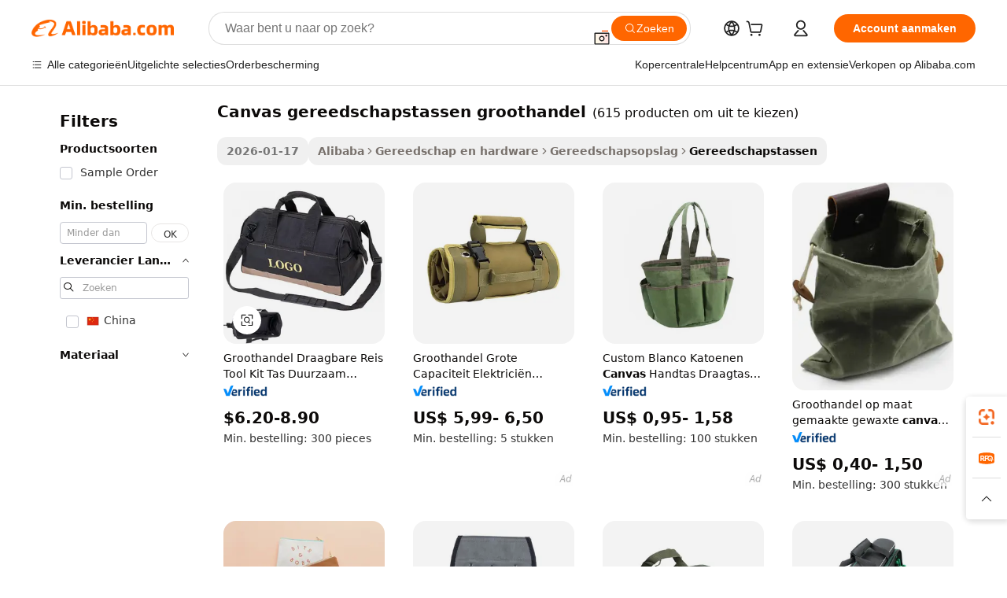

--- FILE ---
content_type: text/html;charset=UTF-8
request_url: https://dutch.alibaba.com/g/canvas-tool-bags-wholesale.html
body_size: 175084
content:

<!-- screen_content -->

    <!-- tangram:5410 begin-->
    <!-- tangram:529998 begin-->
    
<!DOCTYPE html>
<html lang="nl" dir="ltr">
  <head>
        <script>
      window.__BB = {
        scene: window.__bb_scene || 'traffic-free-goods'
      };
      window.__BB.BB_CWV_IGNORE = {
          lcp_element: ['#icbu-buyer-pc-top-banner'],
          lcp_url: [],
        };
      window._timing = {}
      window._timing.first_start = Date.now();
      window.needLoginInspiration = Boolean(false);
      // 变量用于标记页面首次可见时间
      let firstVisibleTime = null;
      if (typeof document.hidden !== 'undefined') {
        // 页面首次加载时直接统计
        if (!document.hidden) {
          firstVisibleTime = Date.now();
          window.__BB_timex = 1
        } else {
          // 页面不可见时监听 visibilitychange 事件
          document.addEventListener('visibilitychange', () => {
            if (!document.hidden) {
              firstVisibleTime = Date.now();
              window.__BB_timex = firstVisibleTime - window.performance.timing.navigationStart
              window.__BB.firstVisibleTime = window.__BB_timex
              console.log("Page became visible after "+ window.__BB_timex + " ms");
            }
          }, { once: true });  // 确保只触发一次
        }
      } else {
        console.warn('Page Visibility API is not supported in this browser.');
      }
    </script>
        <meta name="data-spm" content="a2700">
        <meta name="aplus-xplug" content="NONE">
        <meta name="aplus-icbu-disable-umid" content="1">
        <meta name="google-translate-customization" content="9de59014edaf3b99-22e1cf3b5ca21786-g00bb439a5e9e5f8f-f">
    <meta name="yandex-verification" content="25a76ba8e4443bb3" />
    <meta name="msvalidate.01" content="E3FBF0E89B724C30844BF17C59608E8F" />
    <meta name="viewport" content="width=device-width, initial-scale=1.0, maximum-scale=5.0, user-scalable=yes">
        <link rel="preconnect" href="https://s.alicdn.com/" crossorigin>
    <link rel="dns-prefetch" href="https://s.alicdn.com">
                        <link rel="preload" href="https://s.alicdn.com/@g/alilog/??aplus_plugin_icbufront/index.js,mlog/aplus_v2.js" as="script">
        <link rel="preload" href="https://s.alicdn.com/@img/imgextra/i2/O1CN0153JdbU26g4bILVOyC_!!6000000007690-2-tps-418-58.png" as="image">
        <script>
            window.__APLUS_ABRATE__ = {
        perf_group: 'base64cached',
        scene: "traffic-free-goods",
      };
    </script>
    <meta name="aplus-mmstat-timeout" content="15000">
        <meta content="text/html; charset=utf-8" http-equiv="Content-Type">
          <title>Meerdere vakken canvas gereedschapstassen groothandel voor efficiënte service - Alibaba.com</title>
      <meta name="keywords" content="tool bag,garden tool bag,women's canvas bags">
      <meta name="description" content="Goede kwaliteit canvas gereedschapstassen groothandel maakt elk vakmanschap een plezier voor de klusjesman. Vind dus de juiste, robuuste canvas gereedschapstassen groothandel voor langdurige werkvoordelen van Alibaba.com.">
            <meta name="pagetiming-rate" content="9">
      <meta name="pagetiming-resource-rate" content="4">
                    <link rel="canonical" href="https://dutch.alibaba.com/g/canvas-tool-bags-wholesale.html">
                              <link rel="alternate" hreflang="fr" href="https://french.alibaba.com/g/canvas-tool-bags-wholesale.html">
                  <link rel="alternate" hreflang="de" href="https://german.alibaba.com/g/canvas-tool-bags-wholesale.html">
                  <link rel="alternate" hreflang="pt" href="https://portuguese.alibaba.com/g/canvas-tool-bags-wholesale.html">
                  <link rel="alternate" hreflang="it" href="https://italian.alibaba.com/g/canvas-tool-bags-wholesale.html">
                  <link rel="alternate" hreflang="es" href="https://spanish.alibaba.com/g/canvas-tool-bags-wholesale.html">
                  <link rel="alternate" hreflang="ru" href="https://russian.alibaba.com/g/canvas-tool-bags-wholesale.html">
                  <link rel="alternate" hreflang="ko" href="https://korean.alibaba.com/g/canvas-tool-bags-wholesale.html">
                  <link rel="alternate" hreflang="ar" href="https://arabic.alibaba.com/g/canvas-tool-bags-wholesale.html">
                  <link rel="alternate" hreflang="ja" href="https://japanese.alibaba.com/g/canvas-tool-bags-wholesale.html">
                  <link rel="alternate" hreflang="tr" href="https://turkish.alibaba.com/g/canvas-tool-bags-wholesale.html">
                  <link rel="alternate" hreflang="th" href="https://thai.alibaba.com/g/canvas-tool-bags-wholesale.html">
                  <link rel="alternate" hreflang="vi" href="https://vietnamese.alibaba.com/g/canvas-tool-bags-wholesale.html">
                  <link rel="alternate" hreflang="nl" href="https://dutch.alibaba.com/g/canvas-tool-bags-wholesale.html">
                  <link rel="alternate" hreflang="he" href="https://hebrew.alibaba.com/g/canvas-tool-bags-wholesale.html">
                  <link rel="alternate" hreflang="id" href="https://indonesian.alibaba.com/g/canvas-tool-bags-wholesale.html">
                  <link rel="alternate" hreflang="hi" href="https://hindi.alibaba.com/g/canvas-tool-bags-wholesale.html">
                  <link rel="alternate" hreflang="en" href="https://www.alibaba.com/showroom/canvas-tool-bags-wholesale.html">
                  <link rel="alternate" hreflang="zh" href="https://chinese.alibaba.com/g/canvas-tool-bags-wholesale.html">
                  <link rel="alternate" hreflang="x-default" href="https://www.alibaba.com/showroom/canvas-tool-bags-wholesale.html">
                                        <script>
      // Aplus 配置自动打点
      var queue = window.goldlog_queue || (window.goldlog_queue = []);
      var tags = ["button", "a", "div", "span", "i", "svg", "input", "li", "tr"];
      queue.push(
        {
          action: 'goldlog.appendMetaInfo',
          arguments: [
            'aplus-auto-exp',
            [
              {
                logkey: '/sc.ug_msite.new_product_exp',
                cssSelector: '[data-spm-exp]',
                props: ["data-spm-exp"],
              },
              {
                logkey: '/sc.ug_pc.seolist_product_exp',
                cssSelector: '.traffic-card-gallery',
                props: ["data-spm-exp"],
              }
            ]
          ]
        }
      )
      queue.push({
        action: 'goldlog.setMetaInfo',
        arguments: ['aplus-auto-clk', JSON.stringify(tags.map(tag =>({
          "logkey": "/sc.ug_msite.new_product_clk",
          tag,
          "filter": "data-spm-clk",
          "props": ["data-spm-clk"]
        })))],
      });
    </script>
  </head>
  <div id="icbu-header"><div id="the-new-header" data-version="4.4.0" data-tnh-auto-exp="tnh-expose" data-scenes="search-products" style="position: relative;background-color: #fff;border-bottom: 1px solid #ddd;box-sizing: border-box; font-family:Inter,SF Pro Text,Roboto,Helvetica Neue,Helvetica,Tahoma,Arial,PingFang SC,Microsoft YaHei;"><div style="display: flex;align-items:center;height: 72px;min-width: 1200px;max-width: 1580px;margin: 0 auto;padding: 0 40px;box-sizing: border-box;"><img style="height: 29px; width: 209px;" src="https://s.alicdn.com/@img/imgextra/i2/O1CN0153JdbU26g4bILVOyC_!!6000000007690-2-tps-418-58.png" alt="" /></div><div style="min-width: 1200px;max-width: 1580px;margin: 0 auto;overflow: hidden;font-size: 14px;display: flex;justify-content: space-between;padding: 0 40px;box-sizing: border-box;"><div style="display: flex; align-items: center; justify-content: space-between"><div style="position: relative; height: 36px; padding: 0 28px 0 20px">All categories</div><div style="position: relative; height: 36px; padding-right: 28px">Featured selections</div><div style="position: relative; height: 36px">Trade Assurance</div></div><div style="display: flex; align-items: center; justify-content: space-between"><div style="position: relative; height: 36px; padding-right: 28px">Buyer Central</div><div style="position: relative; height: 36px; padding-right: 28px">Help Center</div><div style="position: relative; height: 36px; padding-right: 28px">Get the app</div><div style="position: relative; height: 36px">Become a supplier</div></div></div></div></div></div>
  <body data-spm="7724857" style="min-height: calc(100vh + 1px)"><script 
id="beacon-aplus"   
src="//s.alicdn.com/@g/alilog/??aplus_plugin_icbufront/index.js,mlog/aplus_v2.js"
exparams="aplus=async&userid=&aplus&ali_beacon_id=&ali_apache_id=&ali_apache_track=&ali_apache_tracktmp=&eagleeye_traceid=2101c53617690835591395085e0d2d&ip=18%2e222%2e221%2e193&dmtrack_c={ali%5fresin%5ftrace%3dse%5frst%3dnull%7csp%5fviewtype%3dY%7cset%3d3%7cser%3d1007%7cpageId%3da7253dcc6bd9431f9490321771207df3%7cm%5fpageid%3dnull%7cpvmi%3d6c8d59fba3ff4365bdd63036272f4f5e%7csek%5fsepd%3dcanvas%2bgereedschapstassen%2bgroothandel%7csek%3dcanvas%2btool%2bbags%2bwholesale%7cse%5fpn%3d1%7cp4pid%3ded241db5%2ddf0d%2d4a24%2da8c8%2df9808cf4ddd3%7csclkid%3dnull%7cforecast%5fpost%5fcate%3dnull%7cseo%5fnew%5fuser%5fflag%3dfalse%7ccategoryId%3d100007489%7cseo%5fsearch%5fmodel%5fupgrade%5fv2%3d2025070801%7cseo%5fmodule%5fcard%5f20240624%3d202406242%7clong%5ftext%5fgoogle%5ftranslate%5fv2%3d2407142%7cseo%5fcontent%5ftd%5fbottom%5ftext%5fupdate%5fkey%3d2025070801%7cseo%5fsearch%5fmodel%5fupgrade%5fv3%3d2025072201%7cseo%5fsearch%5fmodel%5fmulti%5fupgrade%5fv3%3d2025081101%7cdamo%5falt%5freplace%3dnull%7cwap%5fcross%3d2007659%7cwap%5fcs%5faction%3d2005494%7cAPP%5fVisitor%5fActive%3d26705%7cseo%5fshowroom%5fgoods%5fmix%3d2005244%7cseo%5fdefault%5fcached%5flong%5ftext%5ffrom%5fnew%5fkeyword%5fstep%3d2024122502%7cshowroom%5fgeneral%5ftemplate%3d2005292%7cwap%5fcs%5ftext%3dnull%7cstructured%5fdata%3d2025052702%7cseo%5fmulti%5fstyle%5ftext%5fupdate%3d2511181%7cpc%5fnew%5fheader%3dnull%7cseo%5fmeta%5fcate%5ftemplate%5fv1%3d2025042401%7cseo%5fmeta%5ftd%5fsearch%5fkeyword%5fstep%5fv1%3d2025040999%7cshowroom%5fft%5flong%5ftext%5fbaks%3d80802%7cAPP%5fGrowing%5fBuyer%5fHigh%5fIntent%5fActive%3d25488%7cshowroom%5fpc%5fv2019%3d2104%7cAPP%5fProspecting%5fBuyer%3d26712%7ccache%5fcontrol%3dnull%7cAPP%5fChurned%5fCore%5fBuyer%3d25463%7cseo%5fdefault%5fcached%5flong%5ftext%5fstep%3d24110802%7camp%5flighthouse%5fscore%5fimage%3d19657%7cseo%5fft%5ftranslate%5fgemini%3d25012003%7cwap%5fnode%5fssr%3d2015725%7cdataphant%5fopen%3d27030%7clongtext%5fmulti%5fstyle%5fexpand%5frussian%3d2510141%7cseo%5flongtext%5fgoogle%5fdata%5fsection%3d25021702%7cindustry%5fpopular%5ffloor%3dnull%7cwap%5fad%5fgoods%5fproduct%5finterval%3dnull%7cseo%5fgoods%5fbootom%5fwholesale%5flink%3dnull%7cseo%5fkeyword%5faatest%3d11%7cseo%5fmiddle%5fwholesale%5flink%3dnull%7cft%5flong%5ftext%5fenpand%5fstep2%3d121602%7cseo%5fft%5flongtext%5fexpand%5fstep3%3d25012102%7cseo%5fwap%5fheadercard%3d2006288%7cAPP%5fChurned%5fInactive%5fVisitor%3d25497%7cAPP%5fGrowing%5fBuyer%5fHigh%5fIntent%5fInactive%3d25484%7cseo%5fmeta%5ftd%5fmulti%5fkey%3d2025061801%7ctop%5frecommend%5f20250120%3d202501201%7clongtext%5fmulti%5fstyle%5fexpand%5ffrench%5fcopy%3d25091802%7clongtext%5fmulti%5fstyle%5fexpand%5ffrench%5fcopy%5fcopy%3d25092502%7clong%5ftext%5fpaa%3d2020801%7cseo%5ffloor%5fexp%3dnull%7cseo%5fshowroom%5falgo%5flink%3d17764%7cseo%5fmeta%5ftd%5faib%5fgeneral%5fkey%3d2025091900%7ccountry%5findustry%3d202311033%7cpc%5ffree%5fswitchtosearch%3d2020529%7cshowroom%5fft%5flong%5ftext%5fenpand%5fstep1%3d101102%7cseo%5fshowroom%5fnorel%3dnull%7cplp%5fstyle%5f25%5fpc%3d202505222%7cseo%5fggs%5flayer%3d10011%7cquery%5fmutil%5flang%5ftranslate%3d2025060300%7cAPP%5fChurned%5fBuyer%3d25466%7cstream%5frender%5fperf%5fopt%3d2309181%7cwap%5fgoods%3d2007383%7cseo%5fshowroom%5fsimilar%5f20240614%3d202406142%7cchinese%5fopen%3d6307%7cquery%5fgpt%5ftranslate%3d20240820%7cad%5fproduct%5finterval%3dnull%7camp%5fto%5fpwa%3d2007359%7cplp%5faib%5fmulti%5fai%5fmeta%3d20250401%7cwap%5fsupplier%5fcontent%3dnull%7cpc%5ffree%5frefactoring%3d20220315%7cAPP%5fGrowing%5fBuyer%5fInactive%3d25476%7csso%5foem%5ffloor%3dnull%7cseo%5fpc%5fnew%5fview%5f20240807%3d202408072%7cseo%5fbottom%5ftext%5fentity%5fkey%5fcopy%3d2025062400%7cstream%5frender%3d433763%7cseo%5fmodule%5fcard%5f20240424%3d202404241%7cseo%5ftitle%5freplace%5f20191226%3d5841%7clongtext%5fmulti%5fstyle%5fexpand%3d25090802%7cgoogleweblight%3d6516%7clighthouse%5fbase64%3d2005760%7cAPP%5fProspecting%5fBuyer%5fActive%3d26719%7cad%5fgoods%5fproduct%5finterval%3dnull%7cseo%5fbottom%5fdeep%5fextend%5fkw%5fkey%3d2025071101%7clongtext%5fmulti%5fstyle%5fexpand%5fturkish%3d25102802%7cilink%5fuv%3d20240911%7cwap%5flist%5fwakeup%3d2005832%7ctpp%5fcrosslink%5fpc%3d20205311%7cseo%5ftop%5fbooth%3d18501%7cAPP%5fGrowing%5fBuyer%5fLess%5fActive%3d25471%7cseo%5fsearch%5fmodel%5fupgrade%5frank%3d2025092401%7cgoodslayer%3d7977%7cft%5flong%5ftext%5ftranslate%5fexpand%5fstep1%3d24110802%7cseo%5fheaderstyle%5ftraffic%5fkey%5fv1%3d2025072100%7ccrosslink%5fswitch%3d2008141%7cp4p%5foutline%3d20240328%7cseo%5fmeta%5ftd%5faib%5fv2%5fkey%3d2025091800%7crts%5fmulti%3d2008404%7cseo%5fad%5foptimization%5fkey%5fv2%3d2025072300%7cAPP%5fVisitor%5fLess%5fActive%3d26698%7cseo%5fsearch%5franker%5fid%3d2025112400%7cplp%5fstyle%5f25%3d202505192%7ccdn%5fvm%3d2007368%7cwap%5fad%5fproduct%5finterval%3dnull%7cseo%5fsearch%5fmodel%5fmulti%5fupgrade%5frank%3d2025092401%7cpc%5fcard%5fshare%3d2025081201%7cAPP%5fGrowing%5fBuyer%5fHigh%5fIntent%5fLess%5fActive%3d25479%7cgoods%5ftitle%5fsubstitute%3d9616%7cwap%5fscreen%5fexp%3d2025081400%7creact%5fheader%5ftest%3d202502182%7cpc%5fcs%5fcolor%3dnull%7cshowroom%5fft%5flong%5ftext%5ftest%3d72502%7cone%5ftap%5flogin%5fABTest%3d202308153%7cseo%5fhyh%5fshow%5ftags%3d9867%7cplp%5fstructured%5fdata%3d2508182%7cguide%5fdelete%3d2008526%7cseo%5findustry%5ftemplate%3dnull%7cseo%5fmeta%5ftd%5fmulti%5fes%5fkey%3d2025073101%7cseo%5fshowroom%5fdata%5fmix%3d19888%7csso%5ftop%5franking%5ffloor%3d20031%7cseo%5ftd%5fdeep%5fupgrade%5fkey%5fv3%3d2025081101%7cwap%5fue%5fone%3d2025111401%7cshowroom%5fto%5frts%5flink%3d2008480%7ccountrysearch%5ftest%3dnull%7cseo%5fplp%5fdate%5fv2%3d2025102702%7cchannel%5famp%5fto%5fpwa%3d2008435%7cseo%5fmulti%5fstyles%5flong%5ftext%3d2503172%7cseo%5fmeta%5ftext%5fmutli%5fcate%5ftemplate%5fv1%3d2025080800%7cseo%5fdefault%5fcached%5fmutil%5flong%5ftext%5fstep%3d24110436%7cseo%5faction%5fpoint%5ftype%3d22823%7cseo%5faib%5ftd%5flaunch%5f20240828%5fcopy%3d202408282%7cseo%5fshowroom%5fwholesale%5flink%3d2486142%7cseo%5fperf%5fimprove%3d2023999%7cseo%5fwap%5flist%5fbounce%5f01%3d2063%7cseo%5fwap%5flist%5fbounce%5f02%3d2128%7cAPP%5fGrowing%5fBuyer%5fActive%3d25491%7cvideolayer%3dnull%7cvideo%5fplay%3dnull%7cAPP%5fChurned%5fMember%5fInactive%3d25501%7cseo%5fgoogle%5fnew%5fstruct%3d438326%7cicbu%5falgo%5fp4p%5fseo%5fad%3d2025072300%7ctpp%5ftrace%3dseoKeyword%2dseoKeyword%5fv3%2dbase%2dORIGINAL}&pageid=12deddc12101eff21769083559&hn=ensearchweb033001239242%2erg%2dus%2deast%2eus44&asid=AQAAAACnEnJpU2T9HwAAAADXEQeJSZXvSw==&treq=&tres=" async>
</script>
            <style>body{background-color:white;}.no-scrollbar.il-sticky.il-top-0.il-max-h-\[100vh\].il-w-\[200px\].il-flex-shrink-0.il-flex-grow-0.il-overflow-y-scroll{background-color:#FFF;padding-left:12px}</style>
                    <!-- tangram:530006 begin-->
<!--  -->
 <style>
   @keyframes il-spin {
     to {
       transform: rotate(360deg);
     }
   }
   @keyframes il-pulse {
     50% {
       opacity: 0.5;
     }
   }
   .traffic-card-gallery {display: flex;position: relative;flex-direction: column;justify-content: flex-start;border-radius: 0.5rem;background-color: #fff;padding: 0.5rem 0.5rem 1rem;overflow: hidden;font-size: 0.75rem;line-height: 1rem;}
   .traffic-card-list {display: flex;position: relative;flex-direction: row;justify-content: flex-start;border-bottom-width: 1px;background-color: #fff;padding: 1rem;height: 292px;overflow: hidden;font-size: 0.75rem;line-height: 1rem;}
   .product-price {
     b {
       font-size: 22px;
     }
   }
   .skel-loading {
       animation: il-pulse 2s cubic-bezier(0.4, 0, 0.6, 1) infinite;background-color: hsl(60, 4.8%, 95.9%);
   }
 </style>
<div id="first-cached-card">
  <div style="box-sizing:border-box;display: flex;position: absolute;left: 0;right: 0;margin: 0 auto;z-index: 1;min-width: 1200px;max-width: 1580px;padding: 0.75rem 3.25rem 0;pointer-events: none;">
    <!--页面左侧区域-->
    <div style="width: 200px;padding-top: 1rem;padding-left:12px; background-color: #fff;border-radius: 0.25rem">
      <div class="skel-loading" style="height: 1.5rem;width: 50%;border-radius: 0.25rem;"></div>
      <div style="margin-top: 1rem;margin-bottom: 1rem;">
        <div class="skel-loading" style="height: 1rem;width: calc(100% * 5 / 6);"></div>
        <div
          class="skel-loading"
          style="margin-top: 1rem;height: 1rem;width: calc(100% * 8 / 12);"
        ></div>
        <div class="skel-loading" style="margin-top: 1rem;height: 1rem;width: 75%;"></div>
        <div
          class="skel-loading"
          style="margin-top: 1rem;height: 1rem;width: calc(100% * 7 / 12);"
        ></div>
      </div>
      <div class="skel-loading" style="height: 1.5rem;width: 50%;border-radius: 0.25rem;"></div>
      <div style="margin-top: 1rem;margin-bottom: 1rem;">
        <div class="skel-loading" style="height: 1rem;width: calc(100% * 5 / 6);"></div>
        <div
          class="skel-loading"
          style="margin-top: 1rem;height: 1rem;width: calc(100% * 8 / 12);"
        ></div>
        <div class="skel-loading" style="margin-top: 1rem;height: 1rem;width: 75%;"></div>
        <div
          class="skel-loading"
          style="margin-top: 1rem;height: 1rem;width: calc(100% * 7 / 12);"
        ></div>
      </div>
      <div class="skel-loading" style="height: 1.5rem;width: 50%;border-radius: 0.25rem;"></div>
      <div style="margin-top: 1rem;margin-bottom: 1rem;">
        <div class="skel-loading" style="height: 1rem;width: calc(100% * 5 / 6);"></div>
        <div
          class="skel-loading"
          style="margin-top: 1rem;height: 1rem;width: calc(100% * 8 / 12);"
        ></div>
        <div class="skel-loading" style="margin-top: 1rem;height: 1rem;width: 75%;"></div>
        <div
          class="skel-loading"
          style="margin-top: 1rem;height: 1rem;width: calc(100% * 7 / 12);"
        ></div>
      </div>
      <div class="skel-loading" style="height: 1.5rem;width: 50%;border-radius: 0.25rem;"></div>
      <div style="margin-top: 1rem;margin-bottom: 1rem;">
        <div class="skel-loading" style="height: 1rem;width: calc(100% * 5 / 6);"></div>
        <div
          class="skel-loading"
          style="margin-top: 1rem;height: 1rem;width: calc(100% * 8 / 12);"
        ></div>
        <div class="skel-loading" style="margin-top: 1rem;height: 1rem;width: 75%;"></div>
        <div
          class="skel-loading"
          style="margin-top: 1rem;height: 1rem;width: calc(100% * 7 / 12);"
        ></div>
      </div>
      <div class="skel-loading" style="height: 1.5rem;width: 50%;border-radius: 0.25rem;"></div>
      <div style="margin-top: 1rem;margin-bottom: 1rem;">
        <div class="skel-loading" style="height: 1rem;width: calc(100% * 5 / 6);"></div>
        <div
          class="skel-loading"
          style="margin-top: 1rem;height: 1rem;width: calc(100% * 8 / 12);"
        ></div>
        <div class="skel-loading" style="margin-top: 1rem;height: 1rem;width: 75%;"></div>
        <div
          class="skel-loading"
          style="margin-top: 1rem;height: 1rem;width: calc(100% * 7 / 12);"
        ></div>
      </div>
      <div class="skel-loading" style="height: 1.5rem;width: 50%;border-radius: 0.25rem;"></div>
      <div style="margin-top: 1rem;margin-bottom: 1rem;">
        <div class="skel-loading" style="height: 1rem;width: calc(100% * 5 / 6);"></div>
        <div
          class="skel-loading"
          style="margin-top: 1rem;height: 1rem;width: calc(100% * 8 / 12);"
        ></div>
        <div class="skel-loading" style="margin-top: 1rem;height: 1rem;width: 75%;"></div>
        <div
          class="skel-loading"
          style="margin-top: 1rem;height: 1rem;width: calc(100% * 7 / 12);"
        ></div>
      </div>
    </div>
    <!--页面主体区域-->
    <div style="flex: 1 1 0%; overflow: hidden;padding: 0.5rem 0.5rem 0.5rem 1.5rem">
      <div style="height: 1.25rem;margin-bottom: 1rem;"></div>
      <!-- keywords -->
      <div style="margin-bottom: 1rem;height: 1.75rem;font-weight: 700;font-size: 1.25rem;line-height: 1.75rem;"></div>
      <!-- longtext -->
            <div style="width: calc(25% - 0.9rem);pointer-events: auto">
        <div class="traffic-card-gallery">
          <!-- ProductImage -->
          <a href="//www.alibaba.com/product-detail/Wholesale-Portable-Travel-Tool-Kit-Bag_1600972298083.html?from=SEO" target="_blank" style="position: relative;margin-bottom: 0.5rem;aspect-ratio: 1;overflow: hidden;border-radius: 0.5rem;">
            <div style="display: flex; overflow: hidden">
              <div style="position: relative;margin: 0;width: 100%;min-width: 0;flex-shrink: 0;flex-grow: 0;flex-basis: 100%;padding: 0;">
                <img style="position: relative; aspect-ratio: 1; width: 100%" src="[data-uri]" loading="eager" />
                <div style="position: absolute;left: 0;bottom: 0;right: 0;top: 0;background-color: #000;opacity: 0.05;"></div>
              </div>
            </div>
          </a>
          <div style="display: flex;flex: 1 1 0%;flex-direction: column;justify-content: space-between;">
            <div>
              <a class="skel-loading" style="margin-top: 0.5rem;display:inline-block;width:100%;height:1rem;" href="//www.alibaba.com/product-detail/Wholesale-Portable-Travel-Tool-Kit-Bag_1600972298083.html" target="_blank"></a>
              <a class="skel-loading" style="margin-top: 0.125rem;display:inline-block;width:100%;height:1rem;" href="//www.alibaba.com/product-detail/Wholesale-Portable-Travel-Tool-Kit-Bag_1600972298083.html" target="_blank"></a>
              <div class="skel-loading" style="margin-top: 0.25rem;height:1.625rem;width:75%"></div>
              <div class="skel-loading" style="margin-top: 0.5rem;height: 1rem;width:50%"></div>
              <div class="skel-loading" style="margin-top:0.25rem;height:1rem;width:25%"></div>
            </div>
          </div>

        </div>
      </div>

    </div>
  </div>
</div>
<!-- tangram:530006 end-->
            <style>.component-left-filter-callback{display:flex;position:relative;margin-top:10px;height:1200px}.component-left-filter-callback img{width:200px}.component-left-filter-callback i{position:absolute;top:5%;left:50%}.related-search-wrapper{padding:.5rem;--tw-bg-opacity: 1;background-color:#fff;background-color:rgba(255,255,255,var(--tw-bg-opacity, 1));border-width:1px;border-color:var(--input)}.related-search-wrapper .related-search-box{margin:12px 16px}.related-search-wrapper .related-search-box .related-search-title{display:inline;float:start;color:#666;word-wrap:break-word;margin-right:12px;width:13%}.related-search-wrapper .related-search-box .related-search-content{display:flex;flex-wrap:wrap}.related-search-wrapper .related-search-box .related-search-content .related-search-link{margin-right:12px;width:23%;overflow:hidden;color:#666;text-overflow:ellipsis;white-space:nowrap}.product-title img{margin-right:.5rem;display:inline-block;height:1rem;vertical-align:sub}.product-price b{font-size:22px}.similar-icon{position:absolute;bottom:12px;z-index:2;right:12px}.rfq-card{display:inline-block;position:relative;box-sizing:border-box;margin-bottom:36px}.rfq-card .rfq-card-content{display:flex;position:relative;flex-direction:column;align-items:flex-start;background-size:cover;background-color:#fff;padding:12px;width:100%;height:100%}.rfq-card .rfq-card-content .rfq-card-icon{margin-top:50px}.rfq-card .rfq-card-content .rfq-card-icon img{width:45px}.rfq-card .rfq-card-content .rfq-card-top-title{margin-top:14px;color:#222;font-weight:400;font-size:16px}.rfq-card .rfq-card-content .rfq-card-title{margin-top:24px;color:#333;font-weight:800;font-size:20px}.rfq-card .rfq-card-content .rfq-card-input-box{margin-top:24px;width:100%}.rfq-card .rfq-card-content .rfq-card-input-box textarea{box-sizing:border-box;border:1px solid #ddd;border-radius:4px;background-color:#fff;padding:9px 12px;width:100%;height:88px;resize:none;color:#666;font-weight:400;font-size:13px;font-family:inherit}.rfq-card .rfq-card-content .rfq-card-button{margin-top:24px;border:1px solid #666;border-radius:16px;background-color:#fff;width:67%;color:#000;font-weight:700;font-size:14px;line-height:30px;text-align:center}[data-modulename^=ProductList-] div{contain-intrinsic-size:auto 500px}.traffic-card-gallery:hover{--tw-shadow: 0px 2px 6px 2px rgba(0,0,0,.12157);--tw-shadow-colored: 0px 2px 6px 2px var(--tw-shadow-color);box-shadow:0 0 #0000,0 0 #0000,0 2px 6px 2px #0000001f;box-shadow:var(--tw-ring-offset-shadow, 0 0 rgba(0,0,0,0)),var(--tw-ring-shadow, 0 0 rgba(0,0,0,0)),var(--tw-shadow);z-index:10}.traffic-card-gallery{position:relative;display:flex;flex-direction:column;justify-content:flex-start;overflow:hidden;border-radius:.75rem;--tw-bg-opacity: 1;background-color:#fff;background-color:rgba(255,255,255,var(--tw-bg-opacity, 1));padding:.5rem;font-size:.75rem;line-height:1rem}.traffic-card-list{position:relative;display:flex;height:292px;flex-direction:row;justify-content:flex-start;overflow:hidden;border-bottom-width:1px;--tw-bg-opacity: 1;background-color:#fff;background-color:rgba(255,255,255,var(--tw-bg-opacity, 1));padding:1rem;font-size:.75rem;line-height:1rem}.traffic-card-g-industry:hover{--tw-shadow: 0 0 10px rgba(0,0,0,.1);--tw-shadow-colored: 0 0 10px var(--tw-shadow-color);box-shadow:0 0 #0000,0 0 #0000,0 0 10px #0000001a;box-shadow:var(--tw-ring-offset-shadow, 0 0 rgba(0,0,0,0)),var(--tw-ring-shadow, 0 0 rgba(0,0,0,0)),var(--tw-shadow)}.traffic-card-g-industry{position:relative;border-radius:var(--radius);--tw-bg-opacity: 1;background-color:#fff;background-color:rgba(255,255,255,var(--tw-bg-opacity, 1));padding:1.25rem .75rem .75rem;font-size:.875rem;line-height:1.25rem}.module-filter-section-wrapper{max-height:none!important;overflow-x:hidden}*,:before,:after{--tw-border-spacing-x: 0;--tw-border-spacing-y: 0;--tw-translate-x: 0;--tw-translate-y: 0;--tw-rotate: 0;--tw-skew-x: 0;--tw-skew-y: 0;--tw-scale-x: 1;--tw-scale-y: 1;--tw-pan-x: ;--tw-pan-y: ;--tw-pinch-zoom: ;--tw-scroll-snap-strictness: proximity;--tw-gradient-from-position: ;--tw-gradient-via-position: ;--tw-gradient-to-position: ;--tw-ordinal: ;--tw-slashed-zero: ;--tw-numeric-figure: ;--tw-numeric-spacing: ;--tw-numeric-fraction: ;--tw-ring-inset: ;--tw-ring-offset-width: 0px;--tw-ring-offset-color: #fff;--tw-ring-color: rgba(59, 130, 246, .5);--tw-ring-offset-shadow: 0 0 rgba(0,0,0,0);--tw-ring-shadow: 0 0 rgba(0,0,0,0);--tw-shadow: 0 0 rgba(0,0,0,0);--tw-shadow-colored: 0 0 rgba(0,0,0,0);--tw-blur: ;--tw-brightness: ;--tw-contrast: ;--tw-grayscale: ;--tw-hue-rotate: ;--tw-invert: ;--tw-saturate: ;--tw-sepia: ;--tw-drop-shadow: ;--tw-backdrop-blur: ;--tw-backdrop-brightness: ;--tw-backdrop-contrast: ;--tw-backdrop-grayscale: ;--tw-backdrop-hue-rotate: ;--tw-backdrop-invert: ;--tw-backdrop-opacity: ;--tw-backdrop-saturate: ;--tw-backdrop-sepia: ;--tw-contain-size: ;--tw-contain-layout: ;--tw-contain-paint: ;--tw-contain-style: }::backdrop{--tw-border-spacing-x: 0;--tw-border-spacing-y: 0;--tw-translate-x: 0;--tw-translate-y: 0;--tw-rotate: 0;--tw-skew-x: 0;--tw-skew-y: 0;--tw-scale-x: 1;--tw-scale-y: 1;--tw-pan-x: ;--tw-pan-y: ;--tw-pinch-zoom: ;--tw-scroll-snap-strictness: proximity;--tw-gradient-from-position: ;--tw-gradient-via-position: ;--tw-gradient-to-position: ;--tw-ordinal: ;--tw-slashed-zero: ;--tw-numeric-figure: ;--tw-numeric-spacing: ;--tw-numeric-fraction: ;--tw-ring-inset: ;--tw-ring-offset-width: 0px;--tw-ring-offset-color: #fff;--tw-ring-color: rgba(59, 130, 246, .5);--tw-ring-offset-shadow: 0 0 rgba(0,0,0,0);--tw-ring-shadow: 0 0 rgba(0,0,0,0);--tw-shadow: 0 0 rgba(0,0,0,0);--tw-shadow-colored: 0 0 rgba(0,0,0,0);--tw-blur: ;--tw-brightness: ;--tw-contrast: ;--tw-grayscale: ;--tw-hue-rotate: ;--tw-invert: ;--tw-saturate: ;--tw-sepia: ;--tw-drop-shadow: ;--tw-backdrop-blur: ;--tw-backdrop-brightness: ;--tw-backdrop-contrast: ;--tw-backdrop-grayscale: ;--tw-backdrop-hue-rotate: ;--tw-backdrop-invert: ;--tw-backdrop-opacity: ;--tw-backdrop-saturate: ;--tw-backdrop-sepia: ;--tw-contain-size: ;--tw-contain-layout: ;--tw-contain-paint: ;--tw-contain-style: }*,:before,:after{box-sizing:border-box;border-width:0;border-style:solid;border-color:#e5e7eb}:before,:after{--tw-content: ""}html,:host{line-height:1.5;-webkit-text-size-adjust:100%;-moz-tab-size:4;-o-tab-size:4;tab-size:4;font-family:ui-sans-serif,system-ui,-apple-system,Segoe UI,Roboto,Ubuntu,Cantarell,Noto Sans,sans-serif,"Apple Color Emoji","Segoe UI Emoji",Segoe UI Symbol,"Noto Color Emoji";font-feature-settings:normal;font-variation-settings:normal;-webkit-tap-highlight-color:transparent}body{margin:0;line-height:inherit}hr{height:0;color:inherit;border-top-width:1px}abbr:where([title]){text-decoration:underline;-webkit-text-decoration:underline dotted;text-decoration:underline dotted}h1,h2,h3,h4,h5,h6{font-size:inherit;font-weight:inherit}a{color:inherit;text-decoration:inherit}b,strong{font-weight:bolder}code,kbd,samp,pre{font-family:ui-monospace,SFMono-Regular,Menlo,Monaco,Consolas,Liberation Mono,Courier New,monospace;font-feature-settings:normal;font-variation-settings:normal;font-size:1em}small{font-size:80%}sub,sup{font-size:75%;line-height:0;position:relative;vertical-align:baseline}sub{bottom:-.25em}sup{top:-.5em}table{text-indent:0;border-color:inherit;border-collapse:collapse}button,input,optgroup,select,textarea{font-family:inherit;font-feature-settings:inherit;font-variation-settings:inherit;font-size:100%;font-weight:inherit;line-height:inherit;letter-spacing:inherit;color:inherit;margin:0;padding:0}button,select{text-transform:none}button,input:where([type=button]),input:where([type=reset]),input:where([type=submit]){-webkit-appearance:button;background-color:transparent;background-image:none}:-moz-focusring{outline:auto}:-moz-ui-invalid{box-shadow:none}progress{vertical-align:baseline}::-webkit-inner-spin-button,::-webkit-outer-spin-button{height:auto}[type=search]{-webkit-appearance:textfield;outline-offset:-2px}::-webkit-search-decoration{-webkit-appearance:none}::-webkit-file-upload-button{-webkit-appearance:button;font:inherit}summary{display:list-item}blockquote,dl,dd,h1,h2,h3,h4,h5,h6,hr,figure,p,pre{margin:0}fieldset{margin:0;padding:0}legend{padding:0}ol,ul,menu{list-style:none;margin:0;padding:0}dialog{padding:0}textarea{resize:vertical}input::-moz-placeholder,textarea::-moz-placeholder{opacity:1;color:#9ca3af}input::placeholder,textarea::placeholder{opacity:1;color:#9ca3af}button,[role=button]{cursor:pointer}:disabled{cursor:default}img,svg,video,canvas,audio,iframe,embed,object{display:block;vertical-align:middle}img,video{max-width:100%;height:auto}[hidden]:where(:not([hidden=until-found])){display:none}:root{--background: hsl(0, 0%, 100%);--foreground: hsl(20, 14.3%, 4.1%);--card: hsl(0, 0%, 100%);--card-foreground: hsl(20, 14.3%, 4.1%);--popover: hsl(0, 0%, 100%);--popover-foreground: hsl(20, 14.3%, 4.1%);--primary: hsl(24, 100%, 50%);--primary-foreground: hsl(60, 9.1%, 97.8%);--secondary: hsl(60, 4.8%, 95.9%);--secondary-foreground: #333;--muted: hsl(60, 4.8%, 95.9%);--muted-foreground: hsl(25, 5.3%, 44.7%);--accent: hsl(60, 4.8%, 95.9%);--accent-foreground: hsl(24, 9.8%, 10%);--destructive: hsl(0, 84.2%, 60.2%);--destructive-foreground: hsl(60, 9.1%, 97.8%);--border: hsl(20, 5.9%, 90%);--input: hsl(20, 5.9%, 90%);--ring: hsl(24.6, 95%, 53.1%);--radius: 1rem}.dark{--background: hsl(20, 14.3%, 4.1%);--foreground: hsl(60, 9.1%, 97.8%);--card: hsl(20, 14.3%, 4.1%);--card-foreground: hsl(60, 9.1%, 97.8%);--popover: hsl(20, 14.3%, 4.1%);--popover-foreground: hsl(60, 9.1%, 97.8%);--primary: hsl(20.5, 90.2%, 48.2%);--primary-foreground: hsl(60, 9.1%, 97.8%);--secondary: hsl(12, 6.5%, 15.1%);--secondary-foreground: hsl(60, 9.1%, 97.8%);--muted: hsl(12, 6.5%, 15.1%);--muted-foreground: hsl(24, 5.4%, 63.9%);--accent: hsl(12, 6.5%, 15.1%);--accent-foreground: hsl(60, 9.1%, 97.8%);--destructive: hsl(0, 72.2%, 50.6%);--destructive-foreground: hsl(60, 9.1%, 97.8%);--border: hsl(12, 6.5%, 15.1%);--input: hsl(12, 6.5%, 15.1%);--ring: hsl(20.5, 90.2%, 48.2%)}*{border-color:#e7e5e4;border-color:var(--border)}body{background-color:#fff;background-color:var(--background);color:#0c0a09;color:var(--foreground)}.il-sr-only{position:absolute;width:1px;height:1px;padding:0;margin:-1px;overflow:hidden;clip:rect(0,0,0,0);white-space:nowrap;border-width:0}.il-invisible{visibility:hidden}.il-fixed{position:fixed}.il-absolute{position:absolute}.il-relative{position:relative}.il-sticky{position:sticky}.il-inset-0{inset:0}.il--bottom-12{bottom:-3rem}.il--top-12{top:-3rem}.il-bottom-0{bottom:0}.il-bottom-2{bottom:.5rem}.il-bottom-3{bottom:.75rem}.il-bottom-4{bottom:1rem}.il-end-0{right:0}.il-end-2{right:.5rem}.il-end-3{right:.75rem}.il-end-4{right:1rem}.il-left-0{left:0}.il-left-3{left:.75rem}.il-right-0{right:0}.il-right-2{right:.5rem}.il-right-3{right:.75rem}.il-start-0{left:0}.il-start-1\/2{left:50%}.il-start-2{left:.5rem}.il-start-3{left:.75rem}.il-start-\[50\%\]{left:50%}.il-top-0{top:0}.il-top-1\/2{top:50%}.il-top-16{top:4rem}.il-top-4{top:1rem}.il-top-\[50\%\]{top:50%}.il-z-10{z-index:10}.il-z-50{z-index:50}.il-z-\[9999\]{z-index:9999}.il-col-span-4{grid-column:span 4 / span 4}.il-m-0{margin:0}.il-m-3{margin:.75rem}.il-m-auto{margin:auto}.il-mx-auto{margin-left:auto;margin-right:auto}.il-my-3{margin-top:.75rem;margin-bottom:.75rem}.il-my-5{margin-top:1.25rem;margin-bottom:1.25rem}.il-my-auto{margin-top:auto;margin-bottom:auto}.\!il-mb-4{margin-bottom:1rem!important}.il--mt-4{margin-top:-1rem}.il-mb-0{margin-bottom:0}.il-mb-1{margin-bottom:.25rem}.il-mb-2{margin-bottom:.5rem}.il-mb-3{margin-bottom:.75rem}.il-mb-4{margin-bottom:1rem}.il-mb-5{margin-bottom:1.25rem}.il-mb-6{margin-bottom:1.5rem}.il-mb-8{margin-bottom:2rem}.il-mb-\[-0\.75rem\]{margin-bottom:-.75rem}.il-mb-\[0\.125rem\]{margin-bottom:.125rem}.il-me-1{margin-right:.25rem}.il-me-2{margin-right:.5rem}.il-me-3{margin-right:.75rem}.il-me-auto{margin-right:auto}.il-mr-1{margin-right:.25rem}.il-mr-2{margin-right:.5rem}.il-ms-1{margin-left:.25rem}.il-ms-4{margin-left:1rem}.il-ms-5{margin-left:1.25rem}.il-ms-8{margin-left:2rem}.il-ms-\[\.375rem\]{margin-left:.375rem}.il-ms-auto{margin-left:auto}.il-mt-0{margin-top:0}.il-mt-0\.5{margin-top:.125rem}.il-mt-1{margin-top:.25rem}.il-mt-2{margin-top:.5rem}.il-mt-3{margin-top:.75rem}.il-mt-4{margin-top:1rem}.il-mt-6{margin-top:1.5rem}.il-line-clamp-1{overflow:hidden;display:-webkit-box;-webkit-box-orient:vertical;-webkit-line-clamp:1}.il-line-clamp-2{overflow:hidden;display:-webkit-box;-webkit-box-orient:vertical;-webkit-line-clamp:2}.il-line-clamp-6{overflow:hidden;display:-webkit-box;-webkit-box-orient:vertical;-webkit-line-clamp:6}.il-inline-block{display:inline-block}.il-inline{display:inline}.il-flex{display:flex}.il-inline-flex{display:inline-flex}.il-grid{display:grid}.il-aspect-square{aspect-ratio:1 / 1}.il-size-5{width:1.25rem;height:1.25rem}.il-h-1{height:.25rem}.il-h-10{height:2.5rem}.il-h-11{height:2.75rem}.il-h-20{height:5rem}.il-h-24{height:6rem}.il-h-3\.5{height:.875rem}.il-h-4{height:1rem}.il-h-40{height:10rem}.il-h-6{height:1.5rem}.il-h-8{height:2rem}.il-h-9{height:2.25rem}.il-h-\[150px\]{height:150px}.il-h-\[152px\]{height:152px}.il-h-\[18\.25rem\]{height:18.25rem}.il-h-\[292px\]{height:292px}.il-h-\[600px\]{height:600px}.il-h-auto{height:auto}.il-h-fit{height:-moz-fit-content;height:fit-content}.il-h-full{height:100%}.il-h-screen{height:100vh}.il-max-h-\[100vh\]{max-height:100vh}.il-w-1\/2{width:50%}.il-w-10{width:2.5rem}.il-w-10\/12{width:83.333333%}.il-w-4{width:1rem}.il-w-6{width:1.5rem}.il-w-64{width:16rem}.il-w-7\/12{width:58.333333%}.il-w-72{width:18rem}.il-w-8{width:2rem}.il-w-8\/12{width:66.666667%}.il-w-9{width:2.25rem}.il-w-9\/12{width:75%}.il-w-\[200px\]{width:200px}.il-w-\[84px\]{width:84px}.il-w-fit{width:-moz-fit-content;width:fit-content}.il-w-full{width:100%}.il-w-screen{width:100vw}.il-min-w-0{min-width:0px}.il-min-w-3{min-width:.75rem}.il-min-w-\[1200px\]{min-width:1200px}.il-max-w-\[1000px\]{max-width:1000px}.il-max-w-\[1580px\]{max-width:1580px}.il-max-w-full{max-width:100%}.il-max-w-lg{max-width:32rem}.il-flex-1{flex:1 1 0%}.il-flex-shrink-0,.il-shrink-0{flex-shrink:0}.il-flex-grow-0,.il-grow-0{flex-grow:0}.il-basis-24{flex-basis:6rem}.il-basis-full{flex-basis:100%}.il-origin-\[--radix-tooltip-content-transform-origin\]{transform-origin:var(--radix-tooltip-content-transform-origin)}.il--translate-x-1\/2{--tw-translate-x: -50%;transform:translate(-50%,var(--tw-translate-y)) rotate(var(--tw-rotate)) skew(var(--tw-skew-x)) skewY(var(--tw-skew-y)) scaleX(var(--tw-scale-x)) scaleY(var(--tw-scale-y));transform:translate(var(--tw-translate-x),var(--tw-translate-y)) rotate(var(--tw-rotate)) skew(var(--tw-skew-x)) skewY(var(--tw-skew-y)) scaleX(var(--tw-scale-x)) scaleY(var(--tw-scale-y))}.il--translate-y-1\/2{--tw-translate-y: -50%;transform:translate(var(--tw-translate-x),-50%) rotate(var(--tw-rotate)) skew(var(--tw-skew-x)) skewY(var(--tw-skew-y)) scaleX(var(--tw-scale-x)) scaleY(var(--tw-scale-y));transform:translate(var(--tw-translate-x),var(--tw-translate-y)) rotate(var(--tw-rotate)) skew(var(--tw-skew-x)) skewY(var(--tw-skew-y)) scaleX(var(--tw-scale-x)) scaleY(var(--tw-scale-y))}.il-translate-x-\[-50\%\]{--tw-translate-x: -50%;transform:translate(-50%,var(--tw-translate-y)) rotate(var(--tw-rotate)) skew(var(--tw-skew-x)) skewY(var(--tw-skew-y)) scaleX(var(--tw-scale-x)) scaleY(var(--tw-scale-y));transform:translate(var(--tw-translate-x),var(--tw-translate-y)) rotate(var(--tw-rotate)) skew(var(--tw-skew-x)) skewY(var(--tw-skew-y)) scaleX(var(--tw-scale-x)) scaleY(var(--tw-scale-y))}.il-translate-y-\[-50\%\]{--tw-translate-y: -50%;transform:translate(var(--tw-translate-x),-50%) rotate(var(--tw-rotate)) skew(var(--tw-skew-x)) skewY(var(--tw-skew-y)) scaleX(var(--tw-scale-x)) scaleY(var(--tw-scale-y));transform:translate(var(--tw-translate-x),var(--tw-translate-y)) rotate(var(--tw-rotate)) skew(var(--tw-skew-x)) skewY(var(--tw-skew-y)) scaleX(var(--tw-scale-x)) scaleY(var(--tw-scale-y))}.il-rotate-90{--tw-rotate: 90deg;transform:translate(var(--tw-translate-x),var(--tw-translate-y)) rotate(90deg) skew(var(--tw-skew-x)) skewY(var(--tw-skew-y)) scaleX(var(--tw-scale-x)) scaleY(var(--tw-scale-y));transform:translate(var(--tw-translate-x),var(--tw-translate-y)) rotate(var(--tw-rotate)) skew(var(--tw-skew-x)) skewY(var(--tw-skew-y)) scaleX(var(--tw-scale-x)) scaleY(var(--tw-scale-y))}@keyframes il-pulse{50%{opacity:.5}}.il-animate-pulse{animation:il-pulse 2s cubic-bezier(.4,0,.6,1) infinite}@keyframes il-spin{to{transform:rotate(360deg)}}.il-animate-spin{animation:il-spin 1s linear infinite}.il-cursor-pointer{cursor:pointer}.il-list-disc{list-style-type:disc}.il-grid-cols-2{grid-template-columns:repeat(2,minmax(0,1fr))}.il-grid-cols-4{grid-template-columns:repeat(4,minmax(0,1fr))}.il-flex-row{flex-direction:row}.il-flex-col{flex-direction:column}.il-flex-col-reverse{flex-direction:column-reverse}.il-flex-wrap{flex-wrap:wrap}.il-flex-nowrap{flex-wrap:nowrap}.il-items-start{align-items:flex-start}.il-items-center{align-items:center}.il-items-baseline{align-items:baseline}.il-justify-start{justify-content:flex-start}.il-justify-end{justify-content:flex-end}.il-justify-center{justify-content:center}.il-justify-between{justify-content:space-between}.il-gap-1{gap:.25rem}.il-gap-1\.5{gap:.375rem}.il-gap-10{gap:2.5rem}.il-gap-2{gap:.5rem}.il-gap-3{gap:.75rem}.il-gap-4{gap:1rem}.il-gap-8{gap:2rem}.il-gap-\[\.0938rem\]{gap:.0938rem}.il-gap-\[\.375rem\]{gap:.375rem}.il-gap-\[0\.125rem\]{gap:.125rem}.\!il-gap-x-5{-moz-column-gap:1.25rem!important;column-gap:1.25rem!important}.\!il-gap-y-5{row-gap:1.25rem!important}.il-space-y-1\.5>:not([hidden])~:not([hidden]){--tw-space-y-reverse: 0;margin-top:calc(.375rem * (1 - var(--tw-space-y-reverse)));margin-top:.375rem;margin-top:calc(.375rem * calc(1 - var(--tw-space-y-reverse)));margin-bottom:0rem;margin-bottom:calc(.375rem * var(--tw-space-y-reverse))}.il-space-y-4>:not([hidden])~:not([hidden]){--tw-space-y-reverse: 0;margin-top:calc(1rem * (1 - var(--tw-space-y-reverse)));margin-top:1rem;margin-top:calc(1rem * calc(1 - var(--tw-space-y-reverse)));margin-bottom:0rem;margin-bottom:calc(1rem * var(--tw-space-y-reverse))}.il-overflow-hidden{overflow:hidden}.il-overflow-y-auto{overflow-y:auto}.il-overflow-y-scroll{overflow-y:scroll}.il-truncate{overflow:hidden;text-overflow:ellipsis;white-space:nowrap}.il-text-ellipsis{text-overflow:ellipsis}.il-whitespace-normal{white-space:normal}.il-whitespace-nowrap{white-space:nowrap}.il-break-normal{word-wrap:normal;word-break:normal}.il-break-words{word-wrap:break-word}.il-break-all{word-break:break-all}.il-rounded{border-radius:.25rem}.il-rounded-2xl{border-radius:1rem}.il-rounded-\[0\.5rem\]{border-radius:.5rem}.il-rounded-\[1\.25rem\]{border-radius:1.25rem}.il-rounded-full{border-radius:9999px}.il-rounded-lg{border-radius:1rem;border-radius:var(--radius)}.il-rounded-md{border-radius:calc(1rem - 2px);border-radius:calc(var(--radius) - 2px)}.il-rounded-sm{border-radius:calc(1rem - 4px);border-radius:calc(var(--radius) - 4px)}.il-rounded-xl{border-radius:.75rem}.il-border,.il-border-\[1px\]{border-width:1px}.il-border-b,.il-border-b-\[1px\]{border-bottom-width:1px}.il-border-solid{border-style:solid}.il-border-none{border-style:none}.il-border-\[\#222\]{--tw-border-opacity: 1;border-color:#222;border-color:rgba(34,34,34,var(--tw-border-opacity, 1))}.il-border-\[\#DDD\]{--tw-border-opacity: 1;border-color:#ddd;border-color:rgba(221,221,221,var(--tw-border-opacity, 1))}.il-border-foreground{border-color:#0c0a09;border-color:var(--foreground)}.il-border-input{border-color:#e7e5e4;border-color:var(--input)}.il-bg-\[\#F8F8F8\]{--tw-bg-opacity: 1;background-color:#f8f8f8;background-color:rgba(248,248,248,var(--tw-bg-opacity, 1))}.il-bg-\[\#d9d9d963\]{background-color:#d9d9d963}.il-bg-accent{background-color:#f5f5f4;background-color:var(--accent)}.il-bg-background{background-color:#fff;background-color:var(--background)}.il-bg-black{--tw-bg-opacity: 1;background-color:#000;background-color:rgba(0,0,0,var(--tw-bg-opacity, 1))}.il-bg-black\/80{background-color:#000c}.il-bg-destructive{background-color:#ef4444;background-color:var(--destructive)}.il-bg-gray-300{--tw-bg-opacity: 1;background-color:#d1d5db;background-color:rgba(209,213,219,var(--tw-bg-opacity, 1))}.il-bg-muted{background-color:#f5f5f4;background-color:var(--muted)}.il-bg-orange-500{--tw-bg-opacity: 1;background-color:#f97316;background-color:rgba(249,115,22,var(--tw-bg-opacity, 1))}.il-bg-popover{background-color:#fff;background-color:var(--popover)}.il-bg-primary{background-color:#f60;background-color:var(--primary)}.il-bg-secondary{background-color:#f5f5f4;background-color:var(--secondary)}.il-bg-transparent{background-color:transparent}.il-bg-white{--tw-bg-opacity: 1;background-color:#fff;background-color:rgba(255,255,255,var(--tw-bg-opacity, 1))}.il-bg-opacity-80{--tw-bg-opacity: .8}.il-bg-cover{background-size:cover}.il-bg-no-repeat{background-repeat:no-repeat}.il-fill-black{fill:#000}.il-object-cover{-o-object-fit:cover;object-fit:cover}.il-p-0{padding:0}.il-p-1{padding:.25rem}.il-p-2{padding:.5rem}.il-p-3{padding:.75rem}.il-p-4{padding:1rem}.il-p-5{padding:1.25rem}.il-p-6{padding:1.5rem}.il-px-2{padding-left:.5rem;padding-right:.5rem}.il-px-3{padding-left:.75rem;padding-right:.75rem}.il-py-0\.5{padding-top:.125rem;padding-bottom:.125rem}.il-py-1\.5{padding-top:.375rem;padding-bottom:.375rem}.il-py-10{padding-top:2.5rem;padding-bottom:2.5rem}.il-py-2{padding-top:.5rem;padding-bottom:.5rem}.il-py-3{padding-top:.75rem;padding-bottom:.75rem}.il-pb-0{padding-bottom:0}.il-pb-3{padding-bottom:.75rem}.il-pb-4{padding-bottom:1rem}.il-pb-8{padding-bottom:2rem}.il-pe-0{padding-right:0}.il-pe-2{padding-right:.5rem}.il-pe-3{padding-right:.75rem}.il-pe-4{padding-right:1rem}.il-pe-6{padding-right:1.5rem}.il-pe-8{padding-right:2rem}.il-pe-\[12px\]{padding-right:12px}.il-pe-\[3\.25rem\]{padding-right:3.25rem}.il-pl-4{padding-left:1rem}.il-ps-0{padding-left:0}.il-ps-2{padding-left:.5rem}.il-ps-3{padding-left:.75rem}.il-ps-4{padding-left:1rem}.il-ps-6{padding-left:1.5rem}.il-ps-8{padding-left:2rem}.il-ps-\[12px\]{padding-left:12px}.il-ps-\[3\.25rem\]{padding-left:3.25rem}.il-pt-10{padding-top:2.5rem}.il-pt-4{padding-top:1rem}.il-pt-5{padding-top:1.25rem}.il-pt-6{padding-top:1.5rem}.il-pt-7{padding-top:1.75rem}.il-text-center{text-align:center}.il-text-start{text-align:left}.il-text-2xl{font-size:1.5rem;line-height:2rem}.il-text-base{font-size:1rem;line-height:1.5rem}.il-text-lg{font-size:1.125rem;line-height:1.75rem}.il-text-sm{font-size:.875rem;line-height:1.25rem}.il-text-xl{font-size:1.25rem;line-height:1.75rem}.il-text-xs{font-size:.75rem;line-height:1rem}.il-font-\[600\]{font-weight:600}.il-font-bold{font-weight:700}.il-font-medium{font-weight:500}.il-font-normal{font-weight:400}.il-font-semibold{font-weight:600}.il-leading-3{line-height:.75rem}.il-leading-4{line-height:1rem}.il-leading-\[1\.43\]{line-height:1.43}.il-leading-\[18px\]{line-height:18px}.il-leading-\[26px\]{line-height:26px}.il-leading-none{line-height:1}.il-tracking-tight{letter-spacing:-.025em}.il-text-\[\#00820D\]{--tw-text-opacity: 1;color:#00820d;color:rgba(0,130,13,var(--tw-text-opacity, 1))}.il-text-\[\#222\]{--tw-text-opacity: 1;color:#222;color:rgba(34,34,34,var(--tw-text-opacity, 1))}.il-text-\[\#444\]{--tw-text-opacity: 1;color:#444;color:rgba(68,68,68,var(--tw-text-opacity, 1))}.il-text-\[\#4B1D1F\]{--tw-text-opacity: 1;color:#4b1d1f;color:rgba(75,29,31,var(--tw-text-opacity, 1))}.il-text-\[\#767676\]{--tw-text-opacity: 1;color:#767676;color:rgba(118,118,118,var(--tw-text-opacity, 1))}.il-text-\[\#D04A0A\]{--tw-text-opacity: 1;color:#d04a0a;color:rgba(208,74,10,var(--tw-text-opacity, 1))}.il-text-\[\#F7421E\]{--tw-text-opacity: 1;color:#f7421e;color:rgba(247,66,30,var(--tw-text-opacity, 1))}.il-text-\[\#FF6600\]{--tw-text-opacity: 1;color:#f60;color:rgba(255,102,0,var(--tw-text-opacity, 1))}.il-text-\[\#f7421e\]{--tw-text-opacity: 1;color:#f7421e;color:rgba(247,66,30,var(--tw-text-opacity, 1))}.il-text-destructive-foreground{color:#fafaf9;color:var(--destructive-foreground)}.il-text-foreground{color:#0c0a09;color:var(--foreground)}.il-text-muted-foreground{color:#78716c;color:var(--muted-foreground)}.il-text-popover-foreground{color:#0c0a09;color:var(--popover-foreground)}.il-text-primary{color:#f60;color:var(--primary)}.il-text-primary-foreground{color:#fafaf9;color:var(--primary-foreground)}.il-text-secondary-foreground{color:#333;color:var(--secondary-foreground)}.il-text-white{--tw-text-opacity: 1;color:#fff;color:rgba(255,255,255,var(--tw-text-opacity, 1))}.il-underline{text-decoration-line:underline}.il-line-through{text-decoration-line:line-through}.il-underline-offset-4{text-underline-offset:4px}.il-opacity-5{opacity:.05}.il-opacity-70{opacity:.7}.il-shadow-\[0_2px_6px_2px_rgba\(0\,0\,0\,0\.12\)\]{--tw-shadow: 0 2px 6px 2px rgba(0,0,0,.12);--tw-shadow-colored: 0 2px 6px 2px var(--tw-shadow-color);box-shadow:0 0 #0000,0 0 #0000,0 2px 6px 2px #0000001f;box-shadow:var(--tw-ring-offset-shadow, 0 0 rgba(0,0,0,0)),var(--tw-ring-shadow, 0 0 rgba(0,0,0,0)),var(--tw-shadow)}.il-shadow-cards{--tw-shadow: 0 0 10px rgba(0,0,0,.1);--tw-shadow-colored: 0 0 10px var(--tw-shadow-color);box-shadow:0 0 #0000,0 0 #0000,0 0 10px #0000001a;box-shadow:var(--tw-ring-offset-shadow, 0 0 rgba(0,0,0,0)),var(--tw-ring-shadow, 0 0 rgba(0,0,0,0)),var(--tw-shadow)}.il-shadow-lg{--tw-shadow: 0 10px 15px -3px rgba(0, 0, 0, .1), 0 4px 6px -4px rgba(0, 0, 0, .1);--tw-shadow-colored: 0 10px 15px -3px var(--tw-shadow-color), 0 4px 6px -4px var(--tw-shadow-color);box-shadow:0 0 #0000,0 0 #0000,0 10px 15px -3px #0000001a,0 4px 6px -4px #0000001a;box-shadow:var(--tw-ring-offset-shadow, 0 0 rgba(0,0,0,0)),var(--tw-ring-shadow, 0 0 rgba(0,0,0,0)),var(--tw-shadow)}.il-shadow-md{--tw-shadow: 0 4px 6px -1px rgba(0, 0, 0, .1), 0 2px 4px -2px rgba(0, 0, 0, .1);--tw-shadow-colored: 0 4px 6px -1px var(--tw-shadow-color), 0 2px 4px -2px var(--tw-shadow-color);box-shadow:0 0 #0000,0 0 #0000,0 4px 6px -1px #0000001a,0 2px 4px -2px #0000001a;box-shadow:var(--tw-ring-offset-shadow, 0 0 rgba(0,0,0,0)),var(--tw-ring-shadow, 0 0 rgba(0,0,0,0)),var(--tw-shadow)}.il-outline-none{outline:2px solid transparent;outline-offset:2px}.il-outline-1{outline-width:1px}.il-ring-offset-background{--tw-ring-offset-color: var(--background)}.il-transition-colors{transition-property:color,background-color,border-color,text-decoration-color,fill,stroke;transition-timing-function:cubic-bezier(.4,0,.2,1);transition-duration:.15s}.il-transition-opacity{transition-property:opacity;transition-timing-function:cubic-bezier(.4,0,.2,1);transition-duration:.15s}.il-transition-transform{transition-property:transform;transition-timing-function:cubic-bezier(.4,0,.2,1);transition-duration:.15s}.il-duration-200{transition-duration:.2s}.il-duration-300{transition-duration:.3s}.il-ease-in-out{transition-timing-function:cubic-bezier(.4,0,.2,1)}@keyframes enter{0%{opacity:1;opacity:var(--tw-enter-opacity, 1);transform:translateZ(0) scaleZ(1) rotate(0);transform:translate3d(var(--tw-enter-translate-x, 0),var(--tw-enter-translate-y, 0),0) scale3d(var(--tw-enter-scale, 1),var(--tw-enter-scale, 1),var(--tw-enter-scale, 1)) rotate(var(--tw-enter-rotate, 0))}}@keyframes exit{to{opacity:1;opacity:var(--tw-exit-opacity, 1);transform:translateZ(0) scaleZ(1) rotate(0);transform:translate3d(var(--tw-exit-translate-x, 0),var(--tw-exit-translate-y, 0),0) scale3d(var(--tw-exit-scale, 1),var(--tw-exit-scale, 1),var(--tw-exit-scale, 1)) rotate(var(--tw-exit-rotate, 0))}}.il-animate-in{animation-name:enter;animation-duration:.15s;--tw-enter-opacity: initial;--tw-enter-scale: initial;--tw-enter-rotate: initial;--tw-enter-translate-x: initial;--tw-enter-translate-y: initial}.il-fade-in-0{--tw-enter-opacity: 0}.il-zoom-in-95{--tw-enter-scale: .95}.il-duration-200{animation-duration:.2s}.il-duration-300{animation-duration:.3s}.il-ease-in-out{animation-timing-function:cubic-bezier(.4,0,.2,1)}.no-scrollbar::-webkit-scrollbar{display:none}.no-scrollbar{-ms-overflow-style:none;scrollbar-width:none}.longtext-style-inmodel h2{margin-bottom:.5rem;margin-top:1rem;font-size:1rem;line-height:1.5rem;font-weight:700}.first-of-type\:il-ms-4:first-of-type{margin-left:1rem}.hover\:il-bg-\[\#f4f4f4\]:hover{--tw-bg-opacity: 1;background-color:#f4f4f4;background-color:rgba(244,244,244,var(--tw-bg-opacity, 1))}.hover\:il-bg-accent:hover{background-color:#f5f5f4;background-color:var(--accent)}.hover\:il-text-accent-foreground:hover{color:#1c1917;color:var(--accent-foreground)}.hover\:il-text-foreground:hover{color:#0c0a09;color:var(--foreground)}.hover\:il-underline:hover{text-decoration-line:underline}.hover\:il-opacity-100:hover{opacity:1}.hover\:il-opacity-90:hover{opacity:.9}.focus\:il-outline-none:focus{outline:2px solid transparent;outline-offset:2px}.focus\:il-ring-2:focus{--tw-ring-offset-shadow: var(--tw-ring-inset) 0 0 0 var(--tw-ring-offset-width) var(--tw-ring-offset-color);--tw-ring-shadow: var(--tw-ring-inset) 0 0 0 calc(2px + var(--tw-ring-offset-width)) var(--tw-ring-color);box-shadow:var(--tw-ring-offset-shadow),var(--tw-ring-shadow),0 0 #0000;box-shadow:var(--tw-ring-offset-shadow),var(--tw-ring-shadow),var(--tw-shadow, 0 0 rgba(0,0,0,0))}.focus\:il-ring-ring:focus{--tw-ring-color: var(--ring)}.focus\:il-ring-offset-2:focus{--tw-ring-offset-width: 2px}.focus-visible\:il-outline-none:focus-visible{outline:2px solid transparent;outline-offset:2px}.focus-visible\:il-ring-2:focus-visible{--tw-ring-offset-shadow: var(--tw-ring-inset) 0 0 0 var(--tw-ring-offset-width) var(--tw-ring-offset-color);--tw-ring-shadow: var(--tw-ring-inset) 0 0 0 calc(2px + var(--tw-ring-offset-width)) var(--tw-ring-color);box-shadow:var(--tw-ring-offset-shadow),var(--tw-ring-shadow),0 0 #0000;box-shadow:var(--tw-ring-offset-shadow),var(--tw-ring-shadow),var(--tw-shadow, 0 0 rgba(0,0,0,0))}.focus-visible\:il-ring-ring:focus-visible{--tw-ring-color: var(--ring)}.focus-visible\:il-ring-offset-2:focus-visible{--tw-ring-offset-width: 2px}.active\:il-bg-primary:active{background-color:#f60;background-color:var(--primary)}.active\:il-bg-white:active{--tw-bg-opacity: 1;background-color:#fff;background-color:rgba(255,255,255,var(--tw-bg-opacity, 1))}.disabled\:il-pointer-events-none:disabled{pointer-events:none}.disabled\:il-opacity-10:disabled{opacity:.1}.il-group:hover .group-hover\:il-visible{visibility:visible}.il-group:hover .group-hover\:il-scale-110{--tw-scale-x: 1.1;--tw-scale-y: 1.1;transform:translate(var(--tw-translate-x),var(--tw-translate-y)) rotate(var(--tw-rotate)) skew(var(--tw-skew-x)) skewY(var(--tw-skew-y)) scaleX(1.1) scaleY(1.1);transform:translate(var(--tw-translate-x),var(--tw-translate-y)) rotate(var(--tw-rotate)) skew(var(--tw-skew-x)) skewY(var(--tw-skew-y)) scaleX(var(--tw-scale-x)) scaleY(var(--tw-scale-y))}.il-group:hover .group-hover\:il-underline{text-decoration-line:underline}.data-\[state\=open\]\:il-animate-in[data-state=open]{animation-name:enter;animation-duration:.15s;--tw-enter-opacity: initial;--tw-enter-scale: initial;--tw-enter-rotate: initial;--tw-enter-translate-x: initial;--tw-enter-translate-y: initial}.data-\[state\=closed\]\:il-animate-out[data-state=closed]{animation-name:exit;animation-duration:.15s;--tw-exit-opacity: initial;--tw-exit-scale: initial;--tw-exit-rotate: initial;--tw-exit-translate-x: initial;--tw-exit-translate-y: initial}.data-\[state\=closed\]\:il-fade-out-0[data-state=closed]{--tw-exit-opacity: 0}.data-\[state\=open\]\:il-fade-in-0[data-state=open]{--tw-enter-opacity: 0}.data-\[state\=closed\]\:il-zoom-out-95[data-state=closed]{--tw-exit-scale: .95}.data-\[state\=open\]\:il-zoom-in-95[data-state=open]{--tw-enter-scale: .95}.data-\[side\=bottom\]\:il-slide-in-from-top-2[data-side=bottom]{--tw-enter-translate-y: -.5rem}.data-\[side\=left\]\:il-slide-in-from-right-2[data-side=left]{--tw-enter-translate-x: .5rem}.data-\[side\=right\]\:il-slide-in-from-left-2[data-side=right]{--tw-enter-translate-x: -.5rem}.data-\[side\=top\]\:il-slide-in-from-bottom-2[data-side=top]{--tw-enter-translate-y: .5rem}@media (min-width: 640px){.sm\:il-flex-row{flex-direction:row}.sm\:il-justify-end{justify-content:flex-end}.sm\:il-gap-2\.5{gap:.625rem}.sm\:il-space-x-2>:not([hidden])~:not([hidden]){--tw-space-x-reverse: 0;margin-right:0rem;margin-right:calc(.5rem * var(--tw-space-x-reverse));margin-left:calc(.5rem * (1 - var(--tw-space-x-reverse)));margin-left:.5rem;margin-left:calc(.5rem * calc(1 - var(--tw-space-x-reverse)))}.sm\:il-rounded-lg{border-radius:1rem;border-radius:var(--radius)}.sm\:il-text-left{text-align:left}}.rtl\:il-translate-x-\[50\%\]:where([dir=rtl],[dir=rtl] *){--tw-translate-x: 50%;transform:translate(50%,var(--tw-translate-y)) rotate(var(--tw-rotate)) skew(var(--tw-skew-x)) skewY(var(--tw-skew-y)) scaleX(var(--tw-scale-x)) scaleY(var(--tw-scale-y));transform:translate(var(--tw-translate-x),var(--tw-translate-y)) rotate(var(--tw-rotate)) skew(var(--tw-skew-x)) skewY(var(--tw-skew-y)) scaleX(var(--tw-scale-x)) scaleY(var(--tw-scale-y))}.rtl\:il-scale-\[-1\]:where([dir=rtl],[dir=rtl] *){--tw-scale-x: -1;--tw-scale-y: -1;transform:translate(var(--tw-translate-x),var(--tw-translate-y)) rotate(var(--tw-rotate)) skew(var(--tw-skew-x)) skewY(var(--tw-skew-y)) scaleX(-1) scaleY(-1);transform:translate(var(--tw-translate-x),var(--tw-translate-y)) rotate(var(--tw-rotate)) skew(var(--tw-skew-x)) skewY(var(--tw-skew-y)) scaleX(var(--tw-scale-x)) scaleY(var(--tw-scale-y))}.rtl\:il-scale-x-\[-1\]:where([dir=rtl],[dir=rtl] *){--tw-scale-x: -1;transform:translate(var(--tw-translate-x),var(--tw-translate-y)) rotate(var(--tw-rotate)) skew(var(--tw-skew-x)) skewY(var(--tw-skew-y)) scaleX(-1) scaleY(var(--tw-scale-y));transform:translate(var(--tw-translate-x),var(--tw-translate-y)) rotate(var(--tw-rotate)) skew(var(--tw-skew-x)) skewY(var(--tw-skew-y)) scaleX(var(--tw-scale-x)) scaleY(var(--tw-scale-y))}.rtl\:il-flex-row-reverse:where([dir=rtl],[dir=rtl] *){flex-direction:row-reverse}.\[\&\>svg\]\:il-size-3\.5>svg{width:.875rem;height:.875rem}
</style>
            <style>.switch-to-popover-trigger{position:relative}.switch-to-popover-trigger .switch-to-popover-content{position:absolute;left:50%;z-index:9999;cursor:default}html[dir=rtl] .switch-to-popover-trigger .switch-to-popover-content{left:auto;right:50%}.switch-to-popover-trigger .switch-to-popover-content .down-arrow{width:0;height:0;border-left:11px solid transparent;border-right:11px solid transparent;border-bottom:12px solid #222;transform:translate(-50%);filter:drop-shadow(0 -2px 2px rgba(0,0,0,.05));z-index:1}html[dir=rtl] .switch-to-popover-trigger .switch-to-popover-content .down-arrow{transform:translate(50%)}.switch-to-popover-trigger .switch-to-popover-content .content-container{background-color:#222;border-radius:12px;padding:16px;color:#fff;transform:translate(-50%);width:320px;height:-moz-fit-content;height:fit-content;display:flex;justify-content:space-between;align-items:start}html[dir=rtl] .switch-to-popover-trigger .switch-to-popover-content .content-container{transform:translate(50%)}.switch-to-popover-trigger .switch-to-popover-content .content-container .content .title{font-size:14px;line-height:18px;font-weight:400}.switch-to-popover-trigger .switch-to-popover-content .content-container .actions{display:flex;justify-content:start;align-items:center;gap:12px;margin-top:12px}.switch-to-popover-trigger .switch-to-popover-content .content-container .actions .switch-button{background-color:#fff;color:#222;border-radius:999px;padding:4px 8px;font-weight:600;font-size:12px;line-height:16px;cursor:pointer}.switch-to-popover-trigger .switch-to-popover-content .content-container .actions .choose-another-button{color:#fff;padding:4px 8px;font-weight:600;font-size:12px;line-height:16px;cursor:pointer}.switch-to-popover-trigger .switch-to-popover-content .content-container .close-button{cursor:pointer}.tnh-message-content .tnh-messages-nodata .tnh-messages-nodata-info .img{width:100%;height:101px;margin-top:40px;margin-bottom:20px;background:url(https://s.alicdn.com/@img/imgextra/i4/O1CN01lnw1WK1bGeXDIoBnB_!!6000000003438-2-tps-399-303.png) no-repeat center center;background-size:133px 101px}#popup-root .functional-content .thirdpart-login .icon-facebook{background-image:url(https://s.alicdn.com/@img/imgextra/i1/O1CN01hUG9f21b67dGOuB2W_!!6000000003415-55-tps-40-40.svg)}#popup-root .functional-content .thirdpart-login .icon-google{background-image:url(https://s.alicdn.com/@img/imgextra/i1/O1CN01Qd3ZsM1C2aAxLHO2h_!!6000000000023-2-tps-120-120.png)}#popup-root .functional-content .thirdpart-login .icon-linkedin{background-image:url(https://s.alicdn.com/@img/imgextra/i1/O1CN01qVG1rv1lNCYkhep7t_!!6000000004806-55-tps-40-40.svg)}.tnh-logo{z-index:9999;display:flex;flex-shrink:0;width:185px;height:22px;background:url(https://s.alicdn.com/@img/imgextra/i2/O1CN0153JdbU26g4bILVOyC_!!6000000007690-2-tps-418-58.png) no-repeat 0 0;background-size:auto 22px;cursor:pointer}html[dir=rtl] .tnh-logo{background:url(https://s.alicdn.com/@img/imgextra/i2/O1CN0153JdbU26g4bILVOyC_!!6000000007690-2-tps-418-58.png) no-repeat 100% 0}.tnh-new-logo{width:185px;background:url(https://s.alicdn.com/@img/imgextra/i1/O1CN01e5zQ2S1cAWz26ivMo_!!6000000003560-2-tps-920-110.png) no-repeat 0 0;background-size:auto 22px;height:22px}html[dir=rtl] .tnh-new-logo{background:url(https://s.alicdn.com/@img/imgextra/i1/O1CN01e5zQ2S1cAWz26ivMo_!!6000000003560-2-tps-920-110.png) no-repeat 100% 0}.source-in-europe{display:flex;gap:32px;padding:0 10px}.source-in-europe .divider{flex-shrink:0;width:1px;background-color:#ddd}.source-in-europe .sie_info{flex-shrink:0;width:520px}.source-in-europe .sie_info .sie_info-logo{display:inline-block!important;height:28px}.source-in-europe .sie_info .sie_info-title{margin-top:24px;font-weight:700;font-size:20px;line-height:26px}.source-in-europe .sie_info .sie_info-description{margin-top:8px;font-size:14px;line-height:18px}.source-in-europe .sie_info .sie_info-sell-list{margin-top:24px;display:flex;flex-wrap:wrap;justify-content:space-between;gap:16px}.source-in-europe .sie_info .sie_info-sell-list-item{width:calc(50% - 8px);display:flex;align-items:center;padding:20px 16px;gap:12px;border-radius:12px;font-size:14px;line-height:18px;font-weight:600}.source-in-europe .sie_info .sie_info-sell-list-item img{width:28px;height:28px}.source-in-europe .sie_info .sie_info-btn{display:inline-block;min-width:240px;margin-top:24px;margin-bottom:30px;padding:13px 24px;background-color:#f60;opacity:.9;color:#fff!important;border-radius:99px;font-size:16px;font-weight:600;line-height:22px;-webkit-text-decoration:none;text-decoration:none;text-align:center;cursor:pointer;border:none}.source-in-europe .sie_info .sie_info-btn:hover{opacity:1}.source-in-europe .sie_cards{display:flex;flex-grow:1}.source-in-europe .sie_cards .sie_cards-product-list{display:flex;flex-grow:1;flex-wrap:wrap;justify-content:space-between;gap:32px 16px;max-height:376px;overflow:hidden}.source-in-europe .sie_cards .sie_cards-product-list.lt-14{justify-content:flex-start}.source-in-europe .sie_cards .sie_cards-product{width:110px;height:172px;display:flex;flex-direction:column;align-items:center;color:#222;box-sizing:border-box}.source-in-europe .sie_cards .sie_cards-product .img{display:flex;justify-content:center;align-items:center;position:relative;width:88px;height:88px;overflow:hidden;border-radius:88px}.source-in-europe .sie_cards .sie_cards-product .img img{width:88px;height:88px;-o-object-fit:cover;object-fit:cover}.source-in-europe .sie_cards .sie_cards-product .img:after{content:"";background-color:#0000001a;position:absolute;left:0;top:0;width:100%;height:100%}html[dir=rtl] .source-in-europe .sie_cards .sie_cards-product .img:after{left:auto;right:0}.source-in-europe .sie_cards .sie_cards-product .text{font-size:12px;line-height:16px;display:-webkit-box;overflow:hidden;text-overflow:ellipsis;-webkit-box-orient:vertical;-webkit-line-clamp:1}.source-in-europe .sie_cards .sie_cards-product .sie_cards-product-title{margin-top:12px;color:#222}.source-in-europe .sie_cards .sie_cards-product .sie_cards-product-sell,.source-in-europe .sie_cards .sie_cards-product .sie_cards-product-country-list{margin-top:4px;color:#767676}.source-in-europe .sie_cards .sie_cards-product .sie_cards-product-country-list{display:flex;gap:8px}.source-in-europe .sie_cards .sie_cards-product .sie_cards-product-country-list.one-country{gap:4px}.source-in-europe .sie_cards .sie_cards-product .sie_cards-product-country-list img{width:18px;height:13px}.source-in-europe.source-in-europe-europages .sie_info-btn{background-color:#7faf0d}.source-in-europe.source-in-europe-europages .sie_info-sell-list-item{background-color:#f2f7e7}.source-in-europe.source-in-europe-europages .sie_card{background:#7faf0d0d}.source-in-europe.source-in-europe-wlw .sie_info-btn{background-color:#0060df}.source-in-europe.source-in-europe-wlw .sie_info-sell-list-item{background-color:#f1f5fc}.source-in-europe.source-in-europe-wlw .sie_card{background:#0060df0d}.whatsapp-widget-content{display:flex;justify-content:space-between;gap:32px;align-items:center;width:100%;height:100%}.whatsapp-widget-content-left{display:flex;flex-direction:column;align-items:flex-start;gap:20px;flex:1 0 0;max-width:720px}.whatsapp-widget-content-left-image{width:138px;height:32px}.whatsapp-widget-content-left-content-title{color:#222;font-family:Inter;font-size:32px;font-style:normal;font-weight:700;line-height:42px;letter-spacing:0;margin-bottom:8px}.whatsapp-widget-content-left-content-info{color:#666;font-family:Inter;font-size:20px;font-style:normal;font-weight:400;line-height:26px;letter-spacing:0}.whatsapp-widget-content-left-button{display:flex;height:48px;padding:0 20px;justify-content:center;align-items:center;border-radius:24px;background:#d64000;overflow:hidden;color:#fff;text-align:center;text-overflow:ellipsis;font-family:Inter;font-size:16px;font-style:normal;font-weight:600;line-height:22px;line-height:var(--PC-Heading-S-line-height, 22px);letter-spacing:0;letter-spacing:var(--PC-Heading-S-tracking, 0)}.whatsapp-widget-content-right{display:flex;height:270px;flex-direction:row;align-items:center}.whatsapp-widget-content-right-QRCode{border-top-left-radius:20px;border-bottom-left-radius:20px;display:flex;height:270px;min-width:284px;padding:0 24px;flex-direction:column;justify-content:center;align-items:center;background:#ece8dd;gap:24px}html[dir=rtl] .whatsapp-widget-content-right-QRCode{border-radius:0 20px 20px 0}.whatsapp-widget-content-right-QRCode-container{width:144px;height:144px;padding:12px;border-radius:20px;background:#fff}.whatsapp-widget-content-right-QRCode-text{color:#767676;text-align:center;font-family:SF Pro Text;font-size:16px;font-style:normal;font-weight:400;line-height:19px;letter-spacing:0}.whatsapp-widget-content-right-image{border-top-right-radius:20px;border-bottom-right-radius:20px;width:270px;height:270px;aspect-ratio:1/1}html[dir=rtl] .whatsapp-widget-content-right-image{border-radius:20px 0 0 20px}.tnh-sub-tab{margin-left:28px;display:flex;flex-direction:row;gap:24px}html[dir=rtl] .tnh-sub-tab{margin-left:0;margin-right:28px}.tnh-sub-tab-item{display:flex;height:40px;max-width:160px;justify-content:center;align-items:center;color:#222;text-align:center;font-family:Inter;font-size:16px;font-style:normal;font-weight:500;line-height:normal;letter-spacing:-.48px}.tnh-sub-tab-item-active{font-weight:700;border-bottom:2px solid #222}.tnh-sub-title{padding-left:12px;margin-left:13px;position:relative;color:#222;-webkit-text-decoration:none;text-decoration:none;white-space:nowrap;font-weight:600;font-size:20px;line-height:22px}html[dir=rtl] .tnh-sub-title{padding-left:0;padding-right:12px;margin-left:0;margin-right:13px}.tnh-sub-title:active{-webkit-text-decoration:none;text-decoration:none}.tnh-sub-title:before{content:"";height:24px;width:1px;position:absolute;display:inline-block;background-color:#222;left:0;top:50%;transform:translateY(-50%)}html[dir=rtl] .tnh-sub-title:before{left:auto;right:0}.popup-content{margin:auto;background:#fff;width:50%;padding:5px;border:1px solid #d7d7d7}[role=tooltip].popup-content{width:200px;box-shadow:0 0 3px #00000029;border-radius:5px}.popup-overlay{background:#00000080}[data-popup=tooltip].popup-overlay{background:transparent}.popup-arrow{filter:drop-shadow(0 -3px 3px rgba(0,0,0,.16));color:#fff;stroke-width:2px;stroke:#d7d7d7;stroke-dasharray:30px;stroke-dashoffset:-54px;inset:0}.tnh-badge{position:relative}.tnh-badge i{position:absolute;top:-8px;left:50%;height:16px;padding:0 6px;border-radius:8px;background-color:#e52828;color:#fff;font-style:normal;font-size:12px;line-height:16px}html[dir=rtl] .tnh-badge i{left:auto;right:50%}.tnh-badge-nf i{position:relative;top:auto;left:auto;height:16px;padding:0 8px;border-radius:8px;background-color:#e52828;color:#fff;font-style:normal;font-size:12px;line-height:16px}html[dir=rtl] .tnh-badge-nf i{left:auto;right:auto}.tnh-button{display:block;flex-shrink:0;height:36px;padding:0 24px;outline:none;border-radius:9999px;background-color:#f60;color:#fff!important;text-align:center;font-weight:600;font-size:14px;line-height:36px;cursor:pointer}.tnh-button:active{-webkit-text-decoration:none;text-decoration:none;transform:scale(.9)}.tnh-button:hover{background-color:#d04a0a}@keyframes circle-360-ltr{0%{transform:rotate(0)}to{transform:rotate(360deg)}}@keyframes circle-360-rtl{0%{transform:rotate(0)}to{transform:rotate(-360deg)}}.circle-360{animation:circle-360-ltr infinite 1s linear;-webkit-animation:circle-360-ltr infinite 1s linear}html[dir=rtl] .circle-360{animation:circle-360-rtl infinite 1s linear;-webkit-animation:circle-360-rtl infinite 1s linear}.tnh-loading{display:flex;align-items:center;justify-content:center;width:100%}.tnh-loading .tnh-icon{color:#ddd;font-size:40px}#the-new-header.tnh-fixed{position:fixed;top:0;left:0;border-bottom:1px solid #ddd;background-color:#fff!important}html[dir=rtl] #the-new-header.tnh-fixed{left:auto;right:0}.tnh-overlay{position:fixed;top:0;left:0;width:100%;height:100vh}html[dir=rtl] .tnh-overlay{left:auto;right:0}.tnh-icon{display:inline-block;width:1em;height:1em;margin-right:6px;overflow:hidden;vertical-align:-.15em;fill:currentColor}html[dir=rtl] .tnh-icon{margin-right:0;margin-left:6px}.tnh-hide{display:none}.tnh-more{color:#222!important;-webkit-text-decoration:underline!important;text-decoration:underline!important}#the-new-header.tnh-dark{background-color:transparent;color:#fff}#the-new-header.tnh-dark a:link,#the-new-header.tnh-dark a:visited,#the-new-header.tnh-dark a:hover,#the-new-header.tnh-dark a:active,#the-new-header.tnh-dark .tnh-sign-in{color:#fff}#the-new-header.tnh-dark .functional-content a{color:#222}#the-new-header.tnh-dark .tnh-logo{background:url(https://s.alicdn.com/@logo/logo_en_dark_horizontal_default_full.png) no-repeat 0 0;background-size:auto 22px}#the-new-header.tnh-dark .tnh-new-logo{background:url(https://s.alicdn.com/@logo/logo_en_dark_horizontal_default_full.png) no-repeat 0 0;background-size:auto 22px}#the-new-header.tnh-dark .tnh-sub-title{color:#fff}#the-new-header.tnh-dark .tnh-sub-title:before{content:"";height:24px;width:1px;position:absolute;display:inline-block;background-color:#fff;left:0;top:50%;transform:translateY(-50%)}html[dir=rtl] #the-new-header.tnh-dark .tnh-sub-title:before{left:auto;right:0}#the-new-header.tnh-white,#the-new-header.tnh-white-overlay{background-color:#fff;color:#222}#the-new-header.tnh-white a:link,#the-new-header.tnh-white-overlay a:link,#the-new-header.tnh-white a:visited,#the-new-header.tnh-white-overlay a:visited,#the-new-header.tnh-white a:hover,#the-new-header.tnh-white-overlay a:hover,#the-new-header.tnh-white a:active,#the-new-header.tnh-white-overlay a:active,#the-new-header.tnh-white .tnh-sign-in,#the-new-header.tnh-white-overlay .tnh-sign-in{color:#222}#the-new-header.tnh-white .tnh-logo,#the-new-header.tnh-white-overlay .tnh-logo{background:url(https://s.alicdn.com/@logo/logo_en_light_horizontal_default_full.png) no-repeat 0 0;background-size:209px 29px}#the-new-header.tnh-white .tnh-new-logo,#the-new-header.tnh-white-overlay .tnh-new-logo{background:url(https://s.alicdn.com/@logo/logo_en_light_horizontal_default_full.png) no-repeat 0 0;background-size:auto 22px}#the-new-header.tnh-white .tnh-sub-title,#the-new-header.tnh-white-overlay .tnh-sub-title{color:#222}#the-new-header.tnh-white{border-bottom:1px solid #ddd;background-color:#fff!important}#the-new-header.tnh-no-border{border:none}#the-new-header.tnh-transparent{background-color:transparent!important;border-bottom:none!important}@keyframes color-change-to-fff{0%{background:transparent}to{background:#fff}}#the-new-header.tnh-white-overlay{animation:color-change-to-fff .1s cubic-bezier(.65,0,.35,1);-webkit-animation:color-change-to-fff .1s cubic-bezier(.65,0,.35,1)}.ta-content .ta-card{display:flex;align-items:center;justify-content:flex-start;width:49%;height:120px;margin-bottom:20px;padding:20px;border-radius:16px;background-color:#f7f7f7}.ta-content .ta-card .img{width:70px;height:70px;background-size:70px 70px}.ta-content .ta-card .text{display:flex;align-items:center;justify-content:space-between;width:calc(100% - 76px);margin-left:16px;font-size:20px;line-height:26px}html[dir=rtl] .ta-content .ta-card .text{margin-left:0;margin-right:16px}.ta-content .ta-card .text h3{max-width:200px;margin-right:8px;text-align:left;font-weight:600;font-size:14px}html[dir=rtl] .ta-content .ta-card .text h3{margin-right:0;margin-left:8px;text-align:right}.ta-content .ta-card .text .tnh-icon{flex-shrink:0;font-size:24px}.ta-content .ta-card .text .tnh-icon.rtl{transform:scaleX(-1)}.ta-content{display:flex;justify-content:space-between}.ta-content .info{width:50%;margin:40px 40px 40px 134px}html[dir=rtl] .ta-content .info{margin:40px 134px 40px 40px}.ta-content .info h3{display:block;margin:20px 0 28px;font-weight:600;font-size:32px;line-height:40px}.ta-content .info .img{width:212px;height:32px}.ta-content .info .tnh-button{display:block;width:180px;color:#fff}.ta-content .cards{display:flex;flex-shrink:0;flex-wrap:wrap;justify-content:space-between;width:716px}.help-center-content{display:flex;justify-content:center;gap:40px}.help-center-content .hc-item{display:flex;flex-direction:column;align-items:center;justify-content:center;width:280px;height:144px;border:1px solid #ddd;font-size:14px}.help-center-content .hc-item .tnh-icon{margin-bottom:14px;font-size:40px;line-height:40px}.help-center-content .help-center-links{min-width:250px;margin-left:40px;padding-left:40px;border-left:1px solid #ddd}html[dir=rtl] .help-center-content .help-center-links{margin-left:0;margin-right:40px;padding-left:0;padding-right:40px;border-left:none;border-right:1px solid #ddd}.help-center-content .help-center-links a{display:block;padding:12px 14px;outline:none;color:#222;-webkit-text-decoration:none;text-decoration:none;font-size:14px}.help-center-content .help-center-links a:hover{-webkit-text-decoration:underline!important;text-decoration:underline!important}.get-the-app-content-tnh{display:flex;justify-content:center;flex:0 0 auto}.get-the-app-content-tnh .info-tnh .title-tnh{font-weight:700;font-size:20px;margin-bottom:20px}.get-the-app-content-tnh .info-tnh .content-wrapper{display:flex;justify-content:center}.get-the-app-content-tnh .info-tnh .content-tnh{margin-right:40px;width:300px;font-size:16px}html[dir=rtl] .get-the-app-content-tnh .info-tnh .content-tnh{margin-right:0;margin-left:40px}.get-the-app-content-tnh .info-tnh a{-webkit-text-decoration:underline!important;text-decoration:underline!important}.get-the-app-content-tnh .download{display:flex}.get-the-app-content-tnh .download .store{display:flex;flex-direction:column;margin-right:40px}html[dir=rtl] .get-the-app-content-tnh .download .store{margin-right:0;margin-left:40px}.get-the-app-content-tnh .download .store a{margin-bottom:20px}.get-the-app-content-tnh .download .store a img{height:44px}.get-the-app-content-tnh .download .qr img{height:120px}.get-the-app-content-tnh-wrapper{display:flex;justify-content:center;align-items:start;height:100%}.get-the-app-content-tnh-divider{width:1px;height:100%;background-color:#ddd;margin:0 67px;flex:0 0 auto}.tnh-alibaba-lens-install-btn{background-color:#f60;height:48px;border-radius:65px;padding:0 24px;margin-left:71px;color:#fff;flex:0 0 auto;display:flex;align-items:center;border:none;cursor:pointer;font-size:16px;font-weight:600;line-height:22px}html[dir=rtl] .tnh-alibaba-lens-install-btn{margin-left:0;margin-right:71px}.tnh-alibaba-lens-install-btn img{width:24px;height:24px}.tnh-alibaba-lens-install-btn span{margin-left:8px}html[dir=rtl] .tnh-alibaba-lens-install-btn span{margin-left:0;margin-right:8px}.tnh-alibaba-lens-info{display:flex;margin-bottom:20px;font-size:16px}.tnh-alibaba-lens-info div{width:400px}.tnh-alibaba-lens-title{color:#222;font-family:Inter;font-size:20px;font-weight:700;line-height:26px;margin-bottom:20px}.tnh-alibaba-lens-extra{-webkit-text-decoration:underline!important;text-decoration:underline!important;font-size:16px;font-style:normal;font-weight:400;line-height:22px}.featured-content{display:flex;justify-content:center;gap:40px}.featured-content .card-links{min-width:250px;margin-left:40px;padding-left:40px;border-left:1px solid #ddd}html[dir=rtl] .featured-content .card-links{margin-left:0;margin-right:40px;padding-left:0;padding-right:40px;border-left:none;border-right:1px solid #ddd}.featured-content .card-links a{display:block;padding:14px;outline:none;-webkit-text-decoration:none;text-decoration:none;font-size:14px}.featured-content .card-links a:hover{-webkit-text-decoration:underline!important;text-decoration:underline!important}.featured-content .featured-item{display:flex;flex-direction:column;align-items:center;justify-content:center;width:280px;height:144px;border:1px solid #ddd;color:#222;font-size:14px}.featured-content .featured-item .tnh-icon{margin-bottom:14px;font-size:40px;line-height:40px}.buyer-central-content{display:flex;justify-content:space-between;gap:30px;margin:auto 20px;font-size:14px}.buyer-central-content .bcc-item{width:20%}.buyer-central-content .bcc-item .bcc-item-title,.buyer-central-content .bcc-item .bcc-item-child{margin-bottom:18px}.buyer-central-content .bcc-item .bcc-item-title{font-weight:600}.buyer-central-content .bcc-item .bcc-item-child a:hover{-webkit-text-decoration:underline!important;text-decoration:underline!important}.become-supplier-content{display:flex;justify-content:center;gap:40px}.become-supplier-content a{display:flex;flex-direction:column;align-items:center;justify-content:center;width:280px;height:144px;padding:0 20px;border:1px solid #ddd;font-size:14px}.become-supplier-content a .tnh-icon{margin-bottom:14px;font-size:40px;line-height:40px}.become-supplier-content a .become-supplier-content-desc{height:44px;text-align:center}@keyframes sub-header-title-hover{0%{transform:scaleX(.4);-webkit-transform:scaleX(.4)}to{transform:scaleX(1);-webkit-transform:scaleX(1)}}.sub-header{min-width:1200px;max-width:1580px;height:36px;margin:0 auto;overflow:hidden;font-size:14px}.sub-header .sub-header-top{position:absolute;bottom:0;z-index:2;width:100%;min-width:1200px;max-width:1600px;height:36px;margin:0 auto;background-color:transparent}.sub-header .sub-header-default{display:flex;justify-content:space-between;width:100%;height:40px;padding:0 40px}.sub-header .sub-header-default .sub-header-main,.sub-header .sub-header-default .sub-header-sub{display:flex;align-items:center;justify-content:space-between;gap:28px}.sub-header .sub-header-default .sub-header-main .sh-current-item .animated-tab-content,.sub-header .sub-header-default .sub-header-sub .sh-current-item .animated-tab-content{top:108px;opacity:1;visibility:visible}.sub-header .sub-header-default .sub-header-main .sh-current-item .animated-tab-content img,.sub-header .sub-header-default .sub-header-sub .sh-current-item .animated-tab-content img{display:inline}.sub-header .sub-header-default .sub-header-main .sh-current-item .animated-tab-content .item-img,.sub-header .sub-header-default .sub-header-sub .sh-current-item .animated-tab-content .item-img{display:block}.sub-header .sub-header-default .sub-header-main .sh-current-item .tab-title:after,.sub-header .sub-header-default .sub-header-sub .sh-current-item .tab-title:after{position:absolute;bottom:1px;display:block;width:100%;height:2px;border-bottom:2px solid #222!important;content:" ";animation:sub-header-title-hover .3s cubic-bezier(.6,0,.4,1) both;-webkit-animation:sub-header-title-hover .3s cubic-bezier(.6,0,.4,1) both}.sub-header .sub-header-default .sub-header-main .sh-current-item .tab-title-click:hover,.sub-header .sub-header-default .sub-header-sub .sh-current-item .tab-title-click:hover{-webkit-text-decoration:underline;text-decoration:underline}.sub-header .sub-header-default .sub-header-main .sh-current-item .tab-title-click:after,.sub-header .sub-header-default .sub-header-sub .sh-current-item .tab-title-click:after{display:none}.sub-header .sub-header-default .sub-header-main>div,.sub-header .sub-header-default .sub-header-sub>div{display:flex;align-items:center;margin-top:-2px;cursor:pointer}.sub-header .sub-header-default .sub-header-main>div:last-child,.sub-header .sub-header-default .sub-header-sub>div:last-child{padding-right:0}html[dir=rtl] .sub-header .sub-header-default .sub-header-main>div:last-child,html[dir=rtl] .sub-header .sub-header-default .sub-header-sub>div:last-child{padding-right:0;padding-left:0}.sub-header .sub-header-default .sub-header-main>div:last-child.sh-current-item:after,.sub-header .sub-header-default .sub-header-sub>div:last-child.sh-current-item:after{width:100%}.sub-header .sub-header-default .sub-header-main>div .tab-title,.sub-header .sub-header-default .sub-header-sub>div .tab-title{position:relative;height:36px}.sub-header .sub-header-default .sub-header-main>div .animated-tab-content,.sub-header .sub-header-default .sub-header-sub>div .animated-tab-content{position:absolute;top:108px;left:0;width:100%;overflow:hidden;border-top:1px solid #ddd;background-color:#fff;opacity:0;visibility:hidden}html[dir=rtl] .sub-header .sub-header-default .sub-header-main>div .animated-tab-content,html[dir=rtl] .sub-header .sub-header-default .sub-header-sub>div .animated-tab-content{left:auto;right:0}.sub-header .sub-header-default .sub-header-main>div .animated-tab-content img,.sub-header .sub-header-default .sub-header-sub>div .animated-tab-content img{display:none}.sub-header .sub-header-default .sub-header-main>div .animated-tab-content .item-img,.sub-header .sub-header-default .sub-header-sub>div .animated-tab-content .item-img{display:none}.sub-header .sub-header-default .sub-header-main>div .tab-content,.sub-header .sub-header-default .sub-header-sub>div .tab-content{display:flex;justify-content:flex-start;width:100%;min-width:1200px;max-height:calc(100vh - 220px)}.sub-header .sub-header-default .sub-header-main>div .tab-content .animated-tab-content-children,.sub-header .sub-header-default .sub-header-sub>div .tab-content .animated-tab-content-children{width:100%;min-width:1200px;max-width:1600px;margin:40px auto;padding:0 40px;opacity:0}.sub-header .sub-header-default .sub-header-main>div .tab-content .animated-tab-content-children-no-animation,.sub-header .sub-header-default .sub-header-sub>div .tab-content .animated-tab-content-children-no-animation{opacity:1}.sub-header .sub-header-props{height:36px}.sub-header .sub-header-props-hide{position:relative;height:0;padding:0 40px}.sub-header .rounded{border-radius:8px}.tnh-logo{z-index:9999;display:flex;flex-shrink:0;width:185px;height:22px;background:url(https://s.alicdn.com/@img/imgextra/i2/O1CN0153JdbU26g4bILVOyC_!!6000000007690-2-tps-418-58.png) no-repeat 0 0;background-size:auto 22px;cursor:pointer}html[dir=rtl] .tnh-logo{background:url(https://s.alicdn.com/@img/imgextra/i2/O1CN0153JdbU26g4bILVOyC_!!6000000007690-2-tps-418-58.png) no-repeat 100% 0}.tnh-new-logo{width:185px;background:url(https://s.alicdn.com/@img/imgextra/i1/O1CN01e5zQ2S1cAWz26ivMo_!!6000000003560-2-tps-920-110.png) no-repeat 0 0;background-size:auto 22px;height:22px}html[dir=rtl] .tnh-new-logo{background:url(https://s.alicdn.com/@img/imgextra/i1/O1CN01e5zQ2S1cAWz26ivMo_!!6000000003560-2-tps-920-110.png) no-repeat 100% 0}#popup-root .functional-content{width:360px;max-height:calc(100vh - 40px);padding:20px;border-radius:12px;background-color:#fff;box-shadow:0 6px 12px 4px #00000014;-webkit-box-shadow:0 6px 12px 4px rgba(0,0,0,.08)}#popup-root .functional-content a{outline:none}#popup-root .functional-content a:link,#popup-root .functional-content a:visited,#popup-root .functional-content a:hover,#popup-root .functional-content a:active{color:#222;-webkit-text-decoration:none;text-decoration:none}#popup-root .functional-content ul{padding:0;list-style:none}#popup-root .functional-content h3{font-weight:600;font-size:14px;line-height:18px;color:#222}#popup-root .functional-content .css-jrh21l-control{outline:none!important;border-color:#ccc;box-shadow:none}#popup-root .functional-content .css-jrh21l-control .css-15lsz6c-indicatorContainer{color:#ccc}#popup-root .functional-content .thirdpart-login{display:flex;justify-content:space-between;width:245px;margin:0 auto 20px}#popup-root .functional-content .thirdpart-login a{border-radius:8px}#popup-root .functional-content .thirdpart-login .icon-facebook{background-image:url(https://s.alicdn.com/@img/imgextra/i1/O1CN01hUG9f21b67dGOuB2W_!!6000000003415-55-tps-40-40.svg)}#popup-root .functional-content .thirdpart-login .icon-google{background-image:url(https://s.alicdn.com/@img/imgextra/i1/O1CN01Qd3ZsM1C2aAxLHO2h_!!6000000000023-2-tps-120-120.png)}#popup-root .functional-content .thirdpart-login .icon-linkedin{background-image:url(https://s.alicdn.com/@img/imgextra/i1/O1CN01qVG1rv1lNCYkhep7t_!!6000000004806-55-tps-40-40.svg)}#popup-root .functional-content .login-with{width:100%;text-align:center;margin-bottom:16px}#popup-root .functional-content .login-tips{font-size:12px;margin-bottom:20px;color:#767676}#popup-root .functional-content .login-tips a{outline:none;color:#767676!important;-webkit-text-decoration:underline!important;text-decoration:underline!important}#popup-root .functional-content .tnh-button{outline:none!important;color:#fff}#popup-root .functional-content .login-links>div{border-top:1px solid #ddd}#popup-root .functional-content .login-links>div ul{margin:8px 0;list-style:none}#popup-root .functional-content .login-links>div a{display:flex;align-items:center;min-height:40px;-webkit-text-decoration:none;text-decoration:none;font-size:14px;color:#222}#popup-root .functional-content .login-links>div a:hover{margin:0 -20px;padding:0 20px;background-color:#f4f4f4;font-weight:600}.tnh-languages{position:relative;display:flex}.tnh-languages .current{display:flex;align-items:center}.tnh-languages .current>div{margin-right:4px}html[dir=rtl] .tnh-languages .current>div{margin-right:0;margin-left:4px}.tnh-languages .current .tnh-icon{font-size:24px}.tnh-languages .current .tnh-icon:last-child{margin-right:0}html[dir=rtl] .tnh-languages .current .tnh-icon:last-child{margin-right:0;margin-left:0}.tnh-languages-overlay{font-size:14px}.tnh-languages-overlay .tnh-l-o-title{margin-bottom:8px;font-weight:600;font-size:14px;line-height:18px}.tnh-languages-overlay .tnh-l-o-select{width:100%;margin:8px 0 16px}.tnh-languages-overlay .select-item{background-color:#fff4ed}.tnh-languages-overlay .tnh-l-o-control{display:flex;justify-content:center}.tnh-languages-overlay .tnh-l-o-control .tnh-button{width:100%}.tnh-cart-content{max-height:600px;overflow-y:scroll}.tnh-cart-content .tnh-cart-item h3{overflow:hidden;text-overflow:ellipsis;white-space:nowrap}.tnh-cart-content .tnh-cart-item h3 a:hover{-webkit-text-decoration:underline!important;text-decoration:underline!important}.cart-popup-content{padding:0!important}.cart-popup-content .cart-logged-popup-arrow{transform:translate(-20px)}html[dir=rtl] .cart-popup-content .cart-logged-popup-arrow{transform:translate(20px)}.tnh-ma-content .tnh-ma-content-title{display:flex;align-items:center;margin-bottom:20px}.tnh-ma-content .tnh-ma-content-title h3{margin:0 12px 0 0;overflow:hidden;text-overflow:ellipsis;white-space:nowrap}html[dir=rtl] .tnh-ma-content .tnh-ma-content-title h3{margin:0 0 0 12px}.tnh-ma-content .tnh-ma-content-title img{height:16px}.ma-portrait-waiting{margin-left:12px}html[dir=rtl] .ma-portrait-waiting{margin-left:0;margin-right:12px}.tnh-message-content .tnh-messages-buyer .tnh-messages-list{display:flex;flex-direction:column}.tnh-message-content .tnh-messages-buyer .tnh-messages-list .tnh-message-unread-item{display:flex;align-items:center;justify-content:space-between;padding:16px 0;color:#222}.tnh-message-content .tnh-messages-buyer .tnh-messages-list .tnh-message-unread-item:last-child{margin-bottom:20px}.tnh-message-content .tnh-messages-buyer .tnh-messages-list .tnh-message-unread-item .img{width:48px;height:48px;margin-right:12px;overflow:hidden;border:1px solid #ddd;border-radius:100%}html[dir=rtl] .tnh-message-content .tnh-messages-buyer .tnh-messages-list .tnh-message-unread-item .img{margin-right:0;margin-left:12px}.tnh-message-content .tnh-messages-buyer .tnh-messages-list .tnh-message-unread-item .img img{width:48px;height:48px;-o-object-fit:cover;object-fit:cover}.tnh-message-content .tnh-messages-buyer .tnh-messages-list .tnh-message-unread-item .user-info{display:flex;flex-direction:column}.tnh-message-content .tnh-messages-buyer .tnh-messages-list .tnh-message-unread-item .user-info strong{margin-bottom:6px;font-weight:600;font-size:14px}.tnh-message-content .tnh-messages-buyer .tnh-messages-list .tnh-message-unread-item .user-info span{width:220px;margin-right:12px;overflow:hidden;text-overflow:ellipsis;white-space:nowrap;font-size:12px}html[dir=rtl] .tnh-message-content .tnh-messages-buyer .tnh-messages-list .tnh-message-unread-item .user-info span{margin-right:0;margin-left:12px}.tnh-message-content .tnh-messages-unread-content{margin:20px 0;text-align:center;font-size:14px}.tnh-message-content .tnh-messages-unread-hascookie{display:flex;flex-direction:column;margin:20px 0 16px;text-align:center;font-size:14px}.tnh-message-content .tnh-messages-unread-hascookie strong{margin-bottom:20px}.tnh-message-content .tnh-messages-nodata .tnh-messages-nodata-info{display:flex;flex-direction:column;text-align:center}.tnh-message-content .tnh-messages-nodata .tnh-messages-nodata-info .img{width:100%;height:101px;margin-top:40px;margin-bottom:20px;background:url(https://s.alicdn.com/@img/imgextra/i4/O1CN01lnw1WK1bGeXDIoBnB_!!6000000003438-2-tps-399-303.png) no-repeat center center;background-size:133px 101px}.tnh-message-content .tnh-messages-nodata .tnh-messages-nodata-info span{margin-bottom:40px}.tnh-order-content .tnh-order-buyer,.tnh-order-content .tnh-order-seller{display:flex;flex-direction:column;margin-bottom:20px;font-size:14px}.tnh-order-content .tnh-order-buyer h3,.tnh-order-content .tnh-order-seller h3{margin-bottom:16px;font-size:14px;line-height:18px}.tnh-order-content .tnh-order-buyer a,.tnh-order-content .tnh-order-seller a{padding:11px 0;color:#222!important}.tnh-order-content .tnh-order-buyer a:hover,.tnh-order-content .tnh-order-seller a:hover{-webkit-text-decoration:underline!important;text-decoration:underline!important}.tnh-order-content .tnh-order-buyer a span,.tnh-order-content .tnh-order-seller a span{margin-right:4px}html[dir=rtl] .tnh-order-content .tnh-order-buyer a span,html[dir=rtl] .tnh-order-content .tnh-order-seller a span{margin-right:0;margin-left:4px}.tnh-order-content .tnh-order-seller,.tnh-order-content .tnh-order-ta{padding-top:20px;border-top:1px solid #ddd}.tnh-order-content .tnh-order-seller:first-child,.tnh-order-content .tnh-order-ta:first-child{border-top:0;padding-top:0}.tnh-order-content .tnh-order-ta .img{margin-bottom:12px}.tnh-order-content .tnh-order-ta .img img{width:186px;height:28px;-o-object-fit:cover;object-fit:cover}.tnh-order-content .tnh-order-ta .ta-info{margin-bottom:16px;font-size:14px;line-height:18px}.tnh-order-content .tnh-order-ta .ta-info a{margin-left:4px;-webkit-text-decoration:underline!important;text-decoration:underline!important}html[dir=rtl] .tnh-order-content .tnh-order-ta .ta-info a{margin-left:0;margin-right:4px}.tnh-order-content .tnh-order-nodata .ta-info .ta-logo{margin:24px 0 16px}.tnh-order-content .tnh-order-nodata .ta-info .ta-logo img{height:28px}.tnh-order-content .tnh-order-nodata .ta-info h3{margin-bottom:24px;font-size:20px}.tnh-order-content .tnh-order-nodata .ta-card{display:flex;align-items:center;justify-content:flex-start;margin-bottom:20px;color:#222}.tnh-order-content .tnh-order-nodata .ta-card:hover{-webkit-text-decoration:underline!important;text-decoration:underline!important}.tnh-order-content .tnh-order-nodata .ta-card .img{width:36px;height:36px;margin-right:8px;background-size:36px 36px!important}html[dir=rtl] .tnh-order-content .tnh-order-nodata .ta-card .img{margin-right:0;margin-left:8px}.tnh-order-content .tnh-order-nodata .ta-card .text{display:flex;align-items:center;justify-content:space-between}.tnh-order-content .tnh-order-nodata .ta-card .text h3{margin:0;font-weight:600;font-size:14px}.tnh-order-content .tnh-order-nodata .ta-card .text .tnh-icon{display:none}.tnh-order-content .tnh-order-nodata .tnh-more{display:block;margin-bottom:24px}.tnh-login{display:flex;flex-grow:2;flex-shrink:1;align-items:center;justify-content:space-between}.tnh-login .tnh-sign-in,.tnh-login .tnh-sign-up{flex-grow:1}.tnh-login .tnh-sign-in{display:flex;align-items:center;justify-content:center;margin-right:28px;color:#222}html[dir=rtl] .tnh-login .tnh-sign-in{margin-right:0;margin-left:28px}.tnh-login .tnh-sign-in:hover{-webkit-text-decoration:underline!important;text-decoration:underline!important}.tnh-login .tnh-sign-up{min-width:120px;color:#fff}.tnh-login .tnh-icon{font-size:24px}.tnh-loggedin{display:flex;align-items:center;gap:28px}.tnh-loggedin .tnh-icon{margin-right:0;font-size:24px}html[dir=rtl] .tnh-loggedin .tnh-icon{margin-right:0;margin-left:0}.tnh-loggedin .user-portrait{width:36px;height:36px;border-radius:36px}.sign-in-content{max-height:calc(100vh - 20px);margin:-20px;padding:20px;overflow-y:scroll}.sign-in-content-title,.sign-in-content-button{margin-bottom:20px}.ma-content{border-radius:12px 5px 12px 12px!important}html[dir=rtl] .ma-content{border-radius:5px 12px 12px!important}.tnh-ship-to{position:relative;display:flex;justify-content:center}.tnh-ship-to .tnh-ship-to-tips{position:absolute;border-radius:16px;width:400px;background:#222;padding:16px;color:#fff;top:50px;z-index:9999;box-shadow:0 4px 12px #0003;cursor:auto}.tnh-ship-to .tnh-ship-to-tips:before{content:"";width:0;height:0;border-left:8px solid transparent;border-right:8px solid transparent;border-bottom:8px solid #222;position:absolute;top:-8px;left:50%;margin-left:-8px}html[dir=rtl] .tnh-ship-to .tnh-ship-to-tips:before{left:auto;right:50%;margin-left:0;margin-right:-8px}.tnh-ship-to .tnh-ship-to-tips .tnh-ship-to-tips-container{display:flex;flex-direction:column}.tnh-ship-to .tnh-ship-to-tips .tnh-ship-to-tips-container .tnh-ship-to-tips-title-container{display:flex;justify-content:space-between}.tnh-ship-to .tnh-ship-to-tips .tnh-ship-to-tips-container .tnh-ship-to-tips-title-container>img{width:24px;height:24px;cursor:pointer;margin-left:8px}html[dir=rtl] .tnh-ship-to .tnh-ship-to-tips .tnh-ship-to-tips-container .tnh-ship-to-tips-title-container>img{margin-left:0;margin-right:8px}.tnh-ship-to .tnh-ship-to-tips .tnh-ship-to-tips-container .tnh-ship-to-tips-title-container .tnh-ship-to-tips-title{color:#fff;font-size:14px;font-weight:600;line-height:18px}.tnh-ship-to .tnh-ship-to-tips .tnh-ship-to-tips-container .tnh-ship-to-tips-desc{color:#fff;font-size:14px;font-weight:400;line-height:18px;padding-right:32px}html[dir=rtl] .tnh-ship-to .tnh-ship-to-tips .tnh-ship-to-tips-container .tnh-ship-to-tips-desc{padding-right:0;padding-left:32px}.tnh-ship-to .tnh-ship-to-tips .tnh-ship-to-tips-container .tnh-ship-to-tips-actions{margin-top:12px;display:flex;align-items:center}.tnh-ship-to .tnh-ship-to-tips .tnh-ship-to-tips-container .tnh-ship-to-tips-actions .tnh-ship-to-action{margin-left:8px;padding:4px 8px;border-radius:50px;font-size:12px;line-height:16px;font-weight:600;cursor:pointer}html[dir=rtl] .tnh-ship-to .tnh-ship-to-tips .tnh-ship-to-tips-container .tnh-ship-to-tips-actions .tnh-ship-to-action{margin-left:0;margin-right:8px}.tnh-ship-to .tnh-ship-to-tips .tnh-ship-to-tips-container .tnh-ship-to-tips-actions .tnh-ship-to-action:first-child{margin-left:0}html[dir=rtl] .tnh-ship-to .tnh-ship-to-tips .tnh-ship-to-tips-container .tnh-ship-to-tips-actions .tnh-ship-to-action:first-child{margin-left:0;margin-right:0}.tnh-ship-to .tnh-ship-to-tips .tnh-ship-to-tips-container .tnh-ship-to-tips-actions .tnh-ship-to-action.primary{background-color:#fff;color:#222}.tnh-ship-to .tnh-ship-to-tips .tnh-ship-to-tips-container .tnh-ship-to-tips-actions .tnh-ship-to-action.secondary{color:#fff}.tnh-ship-to .tnh-current-country{display:flex;flex-direction:column}.tnh-ship-to .tnh-current-country .deliver-span{font-size:12px;font-weight:400;line-height:16px}.tnh-ship-to .tnh-country-flag{min-width:23px;display:flex;align-items:center}.tnh-ship-to .tnh-country-flag img{height:14px;margin-right:4px}html[dir=rtl] .tnh-ship-to .tnh-country-flag img{margin-right:0;margin-left:4px}.tnh-ship-to .tnh-country-flag>span{font-size:14px;font-weight:600}.tnh-ship-to-content{width:382px!important;padding:0!important}.tnh-ship-to-content .crated-header-ship-to{border-radius:12px}.tnh-smart-assistant{display:flex}.tnh-smart-assistant>img{height:36px}.tnh-no-scenes{position:absolute;top:0;left:0;z-index:9999;width:100%;height:108px;background-color:#00000080;color:#fff;text-align:center;font-size:30px;line-height:108px}html[dir=rtl] .tnh-no-scenes{left:auto;right:0}body{line-height:inherit;margin:0}.the-new-header-wrapper{min-height:109px}.the-new-header{position:relative;width:100%;font-size:14px;font-family:Inter,SF Pro Text,Roboto,Helvetica Neue,Helvetica,Tahoma,Arial,PingFang SC,Microsoft YaHei;line-height:18px}.the-new-header *,.the-new-header :after,.the-new-header :before{box-sizing:border-box}.the-new-header ul,.the-new-header li{margin:0;padding:0;list-style:none}.the-new-header a{text-decoration:inherit}.the-new-header .header-content{min-width:1200px;max-width:1580px;margin:0 auto;padding:0 40px;font-size:14px}.the-new-header .header-content .tnh-main{display:flex;align-items:center;justify-content:space-between;height:72px}.the-new-header .header-content .tnh-main .tnh-logo-content{display:flex;align-items:center}.the-new-header .header-content .tnh-main .tnh-searchbar{flex-grow:1;flex-shrink:1;margin:0 40px}.the-new-header .header-content .tnh-main .functional{display:flex;flex-shrink:0;align-items:center;gap:28px}.the-new-header .header-content .tnh-main .functional>div{cursor:pointer}@media (max-width: 1440){.the-new-header .header-content .main .tnh-searchbar{margin:0 28px!important}}@media (max-width: 1280px){.hide-item{display:none}.the-new-header .header-content .main .tnh-searchbar{margin:0 24px!important}.tnh-languages{width:auto!important}.sub-header .sub-header-main>div:last-child,.sub-header .sub-header-sub>div:last-child{padding-right:0!important}html[dir=rtl] .sub-header .sub-header-main>div:last-child,html[dir=rtl] .sub-header .sub-header-sub>div:last-child{padding-right:0!important;padding-left:0!important}.functional .tnh-login .tnh-sign-in{margin-right:24px!important}html[dir=rtl] .functional .tnh-login .tnh-sign-in{margin-right:0!important;margin-left:24px!important}.tnh-languages{min-width:30px}}.tnh-popup-root .functional-content{top:60px!important;color:#222}@media (max-height: 550px){.ship-to-content,.tnh-languages-overlay{max-height:calc(100vh - 180px)!important;overflow-y:scroll!important}}.cratedx-doc-playground-preview{position:fixed;top:0;left:0;padding:0}html[dir=rtl] .cratedx-doc-playground-preview{left:auto;right:0}
</style>
        <script>
      window.TheNewHeaderProps = {"scenes":"search-products","useCommonStyle":false};
      window._TrafficHeader_ =  {"scenes":"search-products","useCommonStyle":false};
      window._timing.first_end = Date.now();
    </script>
    <!--ssrStatus:-->
    <!-- streaming partpc -->
    <script>
      window._timing.second_start = Date.now();
    </script>
        <!-- 只有存在商品数据的值，才去调用同构，避免第一段时重复调用同构，商品列表的大小为: 31 -->
            <div id="root"><!-- Silkworm Render: 2101eff217690835601213865d1939 --><div class="page-traffic-free il-m-auto il-min-w-[1200px] il-max-w-[1580px] il-py-3 il-pe-[3.25rem] il-ps-[3.25rem]"><div class="il-relative il-m-auto il-mb-4 il-flex il-flex-row"><div class="no-scrollbar il-sticky il-top-0 il-max-h-[100vh] il-w-[200px] il-flex-shrink-0 il-flex-grow-0 il-overflow-y-scroll il-rounded il-bg-white" role="navigation" aria-label="Product filters" tabindex="0"><div class="il-flex il-flex-col il-space-y-4 il-pt-4"><div class="il-animate-pulse il-h-6 il-w-1/2 il-rounded il-bg-accent"></div><div class="il-space-y-4"><div class="il-animate-pulse il-rounded-md il-bg-muted il-h-4 il-w-10/12"></div><div class="il-animate-pulse il-rounded-md il-bg-muted il-h-4 il-w-8/12"></div><div class="il-animate-pulse il-rounded-md il-bg-muted il-h-4 il-w-9/12"></div><div class="il-animate-pulse il-rounded-md il-bg-muted il-h-4 il-w-7/12"></div></div><div class="il-animate-pulse il-h-6 il-w-1/2 il-rounded il-bg-accent"></div><div class="il-space-y-4"><div class="il-animate-pulse il-rounded-md il-bg-muted il-h-4 il-w-10/12"></div><div class="il-animate-pulse il-rounded-md il-bg-muted il-h-4 il-w-8/12"></div><div class="il-animate-pulse il-rounded-md il-bg-muted il-h-4 il-w-9/12"></div><div class="il-animate-pulse il-rounded-md il-bg-muted il-h-4 il-w-7/12"></div></div><div class="il-animate-pulse il-h-6 il-w-1/2 il-rounded il-bg-accent"></div><div class="il-space-y-4"><div class="il-animate-pulse il-rounded-md il-bg-muted il-h-4 il-w-10/12"></div><div class="il-animate-pulse il-rounded-md il-bg-muted il-h-4 il-w-8/12"></div><div class="il-animate-pulse il-rounded-md il-bg-muted il-h-4 il-w-9/12"></div><div class="il-animate-pulse il-rounded-md il-bg-muted il-h-4 il-w-7/12"></div></div><div class="il-animate-pulse il-h-6 il-w-1/2 il-rounded il-bg-accent"></div><div class="il-space-y-4"><div class="il-animate-pulse il-rounded-md il-bg-muted il-h-4 il-w-10/12"></div><div class="il-animate-pulse il-rounded-md il-bg-muted il-h-4 il-w-8/12"></div><div class="il-animate-pulse il-rounded-md il-bg-muted il-h-4 il-w-9/12"></div><div class="il-animate-pulse il-rounded-md il-bg-muted il-h-4 il-w-7/12"></div></div><div class="il-animate-pulse il-h-6 il-w-1/2 il-rounded il-bg-accent"></div><div class="il-space-y-4"><div class="il-animate-pulse il-rounded-md il-bg-muted il-h-4 il-w-10/12"></div><div class="il-animate-pulse il-rounded-md il-bg-muted il-h-4 il-w-8/12"></div><div class="il-animate-pulse il-rounded-md il-bg-muted il-h-4 il-w-9/12"></div><div class="il-animate-pulse il-rounded-md il-bg-muted il-h-4 il-w-7/12"></div></div><div class="il-animate-pulse il-h-6 il-w-1/2 il-rounded il-bg-accent"></div><div class="il-space-y-4"><div class="il-animate-pulse il-rounded-md il-bg-muted il-h-4 il-w-10/12"></div><div class="il-animate-pulse il-rounded-md il-bg-muted il-h-4 il-w-8/12"></div><div class="il-animate-pulse il-rounded-md il-bg-muted il-h-4 il-w-9/12"></div><div class="il-animate-pulse il-rounded-md il-bg-muted il-h-4 il-w-7/12"></div></div></div></div><div class="il-flex-1 il-overflow-hidden il-p-2 il-ps-6"><div class="il-mb-4 il-flex il-items-baseline" data-modulename="Keywords"><h1 class="il-me-2 il-text-xl il-font-bold">Canvas gereedschapstassen groothandel</h1><p>(615 producten om uit te kiezen)</p></div><div class="il-flex il-items-center il-gap-3 il-h-10 il-mb-3"><span class="il-text-sm il-font-semibold il-inline-block il-text-[#767676] il-rounded-sm il-bg-[#d9d9d963] il-px-3 il-py-2">2026-01-17</span><div class="il-rounded-sm il-bg-[#d9d9d963] il-px-3 il-py-2 il-font-semibold"><nav aria-label="breadcrumb" data-modulename="Breadcrumb"><ol class="il-flex il-flex-wrap il-items-center il-gap-1.5 il-break-words il-text-sm il-text-muted-foreground sm:il-gap-2.5"><li class="il-inline-flex il-items-center il-gap-1.5"><a class="il-transition-colors hover:il-text-foreground il-text-sm" href="https://dutch.alibaba.com">Alibaba</a></li><li role="presentation" aria-hidden="true" class="rtl:il-scale-[-1] [&amp;&gt;svg]:il-size-3.5"><svg xmlns="http://www.w3.org/2000/svg" width="24" height="24" viewBox="0 0 24 24" fill="none" stroke="currentColor" stroke-width="2" stroke-linecap="round" stroke-linejoin="round" class="lucide lucide-chevron-right "><path d="m9 18 6-6-6-6"></path></svg></li><li class="il-inline-flex il-items-center il-gap-1.5"><a class="il-transition-colors hover:il-text-foreground il-text-sm" href="https://dutch.alibaba.com/tools-hardware_p1420">Gereedschap en hardware</a></li><li role="presentation" aria-hidden="true" class="rtl:il-scale-[-1] [&amp;&gt;svg]:il-size-3.5"><svg xmlns="http://www.w3.org/2000/svg" width="24" height="24" viewBox="0 0 24 24" fill="none" stroke="currentColor" stroke-width="2" stroke-linecap="round" stroke-linejoin="round" class="lucide lucide-chevron-right "><path d="m9 18 6-6-6-6"></path></svg></li><li class="il-inline-flex il-items-center il-gap-1.5"><a class="il-transition-colors hover:il-text-foreground il-text-sm" href="https://dutch.alibaba.com/catalog/tool-storage_cid127354006">Gereedschapsopslag</a></li><li role="presentation" aria-hidden="true" class="rtl:il-scale-[-1] [&amp;&gt;svg]:il-size-3.5"><svg xmlns="http://www.w3.org/2000/svg" width="24" height="24" viewBox="0 0 24 24" fill="none" stroke="currentColor" stroke-width="2" stroke-linecap="round" stroke-linejoin="round" class="lucide lucide-chevron-right "><path d="m9 18 6-6-6-6"></path></svg></li><li class="il-inline-flex il-items-center il-gap-1.5"><span role="link" aria-disabled="true" aria-current="page" class="il-text-foreground il-font-semibold">Gereedschapstassen</span></li></ol></nav></div></div><div class="il-mb-4 il-grid il-grid-cols-4 !il-gap-x-5 !il-gap-y-5 il-pb-4" data-modulename="ProductList-G"><div class="traffic-card-gallery" data-spm-exp="product_id=1600972298083&amp;se_kw=canvas+gereedschapstassen+groothandel&amp;floor_name=normalOffer&amp;is_p4p=N&amp;module_type=gallery&amp;pos=0&amp;page_pos=1&amp;track_info=pageid%3Aa04516c112554ea4812165826d926513%40%40core_properties%3A%40%40item_type%3Anormal%40%40user_growth_channel%3Anull%40%40user_growth_product_id%3Anull%40%40user_growth_category_id%3Anull%40%40user_growth_i2q_keyword%3Acanvas%2Btool%2Bbags%2Bwholesale%40%40skuIntentionTag%3A0%40%40originalFileName%3AH27c0bde35c8b48c59758f3675deac7a9J.jpg%40%40skuImgReplace%3Afalse%40%40queryFirstCateId%3A-1%40%40pid%3A607_0000_5401%40%40product_id%3A1600972298083%40%40page_number%3A1%40%40rlt_rank%3A0%40%40brand_abs_pos%3A20%40%40product_type%3Anormal%40%40company_id%3A200706443%40%40p4pid%3A86cc2f8cba064e6cbcc065653f35862c%40%40country_id%3ACN%40%40is_live%3Afalse%40%40prod_image_show%3Anull%40%40searchType%3Amain_showroom_search_product_keyword%40%40openSceneId%3A1%40%40isPay%3A1%40%40itemSubType%3Anormal%40%40language%3Aen%40%40oriKeyWord%3Acanvas%252Btool%252Bbags%252Bwholesale%40%40isMl%3Afalse%40%40langident%3Aen%40%40mlType%3Adamo&amp;track_info_detail=undefined&amp;click_param=undefined&amp;trace_info=undefined&amp;extra=%7B%22page_size%22%3A40%2C%22page_no%22%3A1%2C%22seq_id%22%3A0%2C%22rank_score_info%22%3A%22pG%3A2.0%2CrankS%3A5.712262558347845E7%2CrelS%3A0.4817499439285714%2CrelL%3A0.4%2CrelTST%3A0.4%2CrelABTest%3A0.4%2CrelET_old%3A0.4%2CrelET%3A0.4%2Crandom%3A5.0%2Cpimg%3A0.0%2Cppop%3A0.0%2Csms%3A0.13062%2CoType%3A66.0%2Cfbcnt%3A0.248%2Cctryops%3A0.0%2Cunnormal_neg%3A0.0%2Cprod_neg3%3A0.0%2Cprod_neg2%3A0.0%2Cfake_price%3A0.0%2Ccomp_rdu2%3A0.0%2Ccomp_neg2%3A0.0%2Cfc_comp_neg1%3A0.0%2Cfc_comp_neg2%3A0.0%2Cfc_comp_neg_budget%3A0.0%2Cfc_comp_neg4%3A0.0%2Cfc_comp_neg5%3A0.0%2Cfc_comp_neg6%3A0.0%2Cfc_comp_neg7%3A0.0%2Cfc_comp_neg8%3A0.0%2Cfc_comp_neg9%3A0.0%2Ccomp_neg1%3A0.0%2Ccomp_neg%3A0.0%2Cstar%3A4.0%2Cstarctr%3A0.0%2Cstarbs%3A0.0%2Cstarlevel%3A0.0%2Cpersonalize_v6%3A0.0%2Cmtl_cd_comp_ab_abpro%3A0.1018%2Cpro_ranking_weight%3A1.0%2CoffRecType%3A1.0%2Cfinal_rel_score%3A0.4%2Cpervec_score%3A0.0%2Cpervec_score_v1%3A0.0%2Cpervec_score_v2%3A0.0%2Cprerank_score%3A460000.0%2Cfp_retrieval%3A0.0%2CoeStrategy%3A0.0%2CrmktStrategy%3A0.0%2Cbeta_ad_score%3A0.0%2Cweighted_fc_risk%3A0.0%2Cweighted_fc_service%3A0.0%2Cweighted_fc_value%3A0.0%2Cweighted_fc_growth%3A0.0%2Cweighted_mtl_ctr%3A0.0%2Cweighted_rk_risk%3A0.0%2Cis_pay_v6%3A1.3122625583478447E7%2Ctms_bf_v1%3A1.4122625583478447E7%2Crel_group_variable%3A1.4122625583478447E7%2Clevel_score%3A5.412262558347845E7%2Ctms_af_v1%3A5.412262558347845E7%2CquaR%3A5.712262558347845E7%2Cltr_add_score%3A5.712262558347845E7%2Cranking_mtl_score%3A0.0%2Cquery_type%3A2.0%2Cquery_words_size%3A1.0%2Cquery_type_aggr%3A2.0%2Cfc_risk_final%3A5.712262558347845E7%2Cfc_comp_prod_final%3A5.712262558347845E7%22%7D" data-product_id="1600972298083" data-floor_name="normalOffer" data-is_p4p="N" data-module_type="G" data-pos="0" data-page_pos="1" data-se_kw="canvas gereedschapstassen groothandel" data-track_info="pageid:a04516c112554ea4812165826d926513@@core_properties:@@item_type:normal@@user_growth_channel:null@@user_growth_product_id:null@@user_growth_category_id:null@@user_growth_i2q_keyword:canvas+tool+bags+wholesale@@skuIntentionTag:0@@originalFileName:H27c0bde35c8b48c59758f3675deac7a9J.jpg@@skuImgReplace:false@@queryFirstCateId:-1@@pid:607_0000_5401@@product_id:1600972298083@@page_number:1@@rlt_rank:0@@brand_abs_pos:20@@product_type:normal@@company_id:200706443@@p4pid:86cc2f8cba064e6cbcc065653f35862c@@country_id:CN@@is_live:false@@prod_image_show:null@@searchType:main_showroom_search_product_keyword@@openSceneId:1@@isPay:1@@itemSubType:normal@@language:en@@oriKeyWord:canvas%2Btool%2Bbags%2Bwholesale@@isMl:false@@langident:en@@mlType:damo" data-extra="{&quot;page_size&quot;:40,&quot;page_no&quot;:1,&quot;seq_id&quot;:0}"><a href="//www.alibaba.com/product-detail/Wholesale-Portable-Travel-Tool-Kit-Bag_1600972298083.html" target="_blank" data-spm-clk="product_id=1600972298083&amp;se_kw=canvas+gereedschapstassen+groothandel&amp;is_p4p=N&amp;module_type=gallery&amp;pos=0&amp;page_pos=1&amp;action=openProduct&amp;type=title&amp;floor_name=normalOffer&amp;track_info=%22pageid%3Aa04516c112554ea4812165826d926513%40%40core_properties%3A%40%40item_type%3Anormal%40%40user_growth_channel%3Anull%40%40user_growth_product_id%3Anull%40%40user_growth_category_id%3Anull%40%40user_growth_i2q_keyword%3Acanvas%2Btool%2Bbags%2Bwholesale%40%40skuIntentionTag%3A0%40%40originalFileName%3AH27c0bde35c8b48c59758f3675deac7a9J.jpg%40%40skuImgReplace%3Afalse%40%40queryFirstCateId%3A-1%40%40pid%3A607_0000_5401%40%40product_id%3A1600972298083%40%40page_number%3A1%40%40rlt_rank%3A0%40%40brand_abs_pos%3A20%40%40product_type%3Anormal%40%40company_id%3A200706443%40%40p4pid%3A86cc2f8cba064e6cbcc065653f35862c%40%40country_id%3ACN%40%40is_live%3Afalse%40%40prod_image_show%3Anull%40%40searchType%3Amain_showroom_search_product_keyword%40%40openSceneId%3A1%40%40isPay%3A1%40%40itemSubType%3Anormal%40%40language%3Aen%40%40oriKeyWord%3Acanvas%252Btool%252Bbags%252Bwholesale%40%40isMl%3Afalse%40%40langident%3Aen%40%40mlType%3Adamo%22&amp;extra=%7B%22page_size%22%3A40%2C%22page_no%22%3A1%2C%22seq_id%22%3A0%7D" class="product-image il-group il-relative il-mb-2 il-aspect-square il-overflow-hidden il-rounded-lg" rel="noreferrer"><div class="il-relative" role="region" aria-roledescription="carousel"><div class="il-overflow-hidden"><div class="il-flex"><div role="group" aria-roledescription="slide" class="il-min-w-0 il-shrink-0 il-grow-0 il-relative il-m-0 il-w-full il-basis-full il-p-0"><img fetchPriority="high" id="seo-pc-product-img-pos0-index0" alt="Groothandel Draagbare Reis Tool Kit Tas Duurzaam Gewaxt Canvas Grote Mond Gereedschapstas Met Schouderriem - Product Image 1" class="il-relative il-aspect-square il-w-full product-pos-0 il-transition-transform il-duration-300 il-ease-in-out group-hover:il-scale-110" src="//s.alicdn.com/@sc04/kf/H27c0bde35c8b48c59758f3675deac7a9J.jpg_300x300.jpg" loading="eager"/><div class="il-absolute il-bottom-0 il-end-0 il-start-0 il-top-0 il-bg-black il-opacity-5"></div></div><div role="group" aria-roledescription="slide" class="il-min-w-0 il-shrink-0 il-grow-0 il-relative il-m-0 il-w-full il-basis-full il-p-0"><img fetchPriority="auto" id="seo-pc-product-img-pos0-index1" alt="Groothandel Draagbare Reis Tool Kit Tas Duurzaam Gewaxt Canvas Grote Mond Gereedschapstas Met Schouderriem - Product Image 2" class="il-relative il-aspect-square il-w-full product-pos-1 " src="//s.alicdn.com/@sc04/kf/H1278ed392c8e4a7aa1f71c40b78309aef.jpg_300x300.jpg" loading="lazy"/><div class="il-absolute il-bottom-0 il-end-0 il-start-0 il-top-0 il-bg-black il-opacity-5"></div></div><div role="group" aria-roledescription="slide" class="il-min-w-0 il-shrink-0 il-grow-0 il-relative il-m-0 il-w-full il-basis-full il-p-0"><img fetchPriority="auto" id="seo-pc-product-img-pos0-index2" alt="Groothandel Draagbare Reis Tool Kit Tas Duurzaam Gewaxt Canvas Grote Mond Gereedschapstas Met Schouderriem - Product Image 3" class="il-relative il-aspect-square il-w-full product-pos-2 " src="//s.alicdn.com/@sc04/kf/H81ca7c02cff64123be52a06ba32a284fo.jpg_300x300.jpg" loading="lazy"/><div class="il-absolute il-bottom-0 il-end-0 il-start-0 il-top-0 il-bg-black il-opacity-5"></div></div><div role="group" aria-roledescription="slide" class="il-min-w-0 il-shrink-0 il-grow-0 il-relative il-m-0 il-w-full il-basis-full il-p-0"><img fetchPriority="auto" id="seo-pc-product-img-pos0-index3" alt="Groothandel Draagbare Reis Tool Kit Tas Duurzaam Gewaxt Canvas Grote Mond Gereedschapstas Met Schouderriem - Product Image 4" class="il-relative il-aspect-square il-w-full product-pos-3 " src="//s.alicdn.com/@sc04/kf/H74d10f4964d048d190d592afafc3a47bg.jpg_300x300.jpg" loading="lazy"/><div class="il-absolute il-bottom-0 il-end-0 il-start-0 il-top-0 il-bg-black il-opacity-5"></div></div><div role="group" aria-roledescription="slide" class="il-min-w-0 il-shrink-0 il-grow-0 il-relative il-m-0 il-w-full il-basis-full il-p-0"><img fetchPriority="auto" id="seo-pc-product-img-pos0-index4" alt="Groothandel Draagbare Reis Tool Kit Tas Duurzaam Gewaxt Canvas Grote Mond Gereedschapstas Met Schouderriem - Product Image 5" class="il-relative il-aspect-square il-w-full product-pos-4 " src="//s.alicdn.com/@sc04/kf/He6620652937e47078f3c24369633ae567.jpg_300x300.jpg" loading="lazy"/><div class="il-absolute il-bottom-0 il-end-0 il-start-0 il-top-0 il-bg-black il-opacity-5"></div></div><div role="group" aria-roledescription="slide" class="il-min-w-0 il-shrink-0 il-grow-0 il-relative il-m-0 il-w-full il-basis-full il-p-0"><img fetchPriority="auto" id="seo-pc-product-img-pos0-index5" alt="Groothandel Draagbare Reis Tool Kit Tas Duurzaam Gewaxt Canvas Grote Mond Gereedschapstas Met Schouderriem - Product Image 6" class="il-relative il-aspect-square il-w-full product-pos-5 " src="//s.alicdn.com/@sc04/kf/Ha4569ff2a66c434ab6b760c9256c8e10w.png_300x300.jpg" loading="lazy"/><div class="il-absolute il-bottom-0 il-end-0 il-start-0 il-top-0 il-bg-black il-opacity-5"></div></div></div></div><button class="il-inline-flex il-items-center il-justify-center il-whitespace-nowrap il-text-xs il-font-medium il-ring-offset-background il-transition-colors focus-visible:il-outline-none focus-visible:il-ring-2 focus-visible:il-ring-ring focus-visible:il-ring-offset-2 disabled:il-pointer-events-none disabled:il-opacity-10 il-border il-bg-background hover:il-bg-accent hover:il-text-accent-foreground il-absolute il-h-8 il-w-8 il-rounded-full il-border-input rtl:il-scale-x-[-1] il-start-2 il-top-1/2 il--translate-y-1/2 il-invisible group-hover:il-visible" disabled=""><svg xmlns="http://www.w3.org/2000/svg" width="24" height="24" viewBox="0 0 24 24" fill="none" stroke="currentColor" stroke-width="2" stroke-linecap="round" stroke-linejoin="round" class="lucide lucide-arrow-left il-h-4 il-w-4"><path d="m12 19-7-7 7-7"></path><path d="M19 12H5"></path></svg><span class="il-sr-only">Previous slide</span></button><button class="il-inline-flex il-items-center il-justify-center il-whitespace-nowrap il-text-xs il-font-medium il-ring-offset-background il-transition-colors focus-visible:il-outline-none focus-visible:il-ring-2 focus-visible:il-ring-ring focus-visible:il-ring-offset-2 disabled:il-pointer-events-none disabled:il-opacity-10 il-border il-bg-background hover:il-bg-accent hover:il-text-accent-foreground il-absolute il-h-8 il-w-8 il-rounded-full il-border-input rtl:il-scale-x-[-1] il-end-2 il-top-1/2 il--translate-y-1/2 il-invisible group-hover:il-visible" disabled=""><svg xmlns="http://www.w3.org/2000/svg" width="24" height="24" viewBox="0 0 24 24" fill="none" stroke="currentColor" stroke-width="2" stroke-linecap="round" stroke-linejoin="round" class="lucide lucide-arrow-right il-h-4 il-w-4"><path d="M5 12h14"></path><path d="m12 5 7 7-7 7"></path></svg><span class="il-sr-only">Next slide</span></button></div></a><div class="il-flex il-flex-1 il-flex-col il-justify-start"><a class="product-title il-mb-1 il-line-clamp-2 il-text-sm hover:il-underline" href="//www.alibaba.com/product-detail/Wholesale-Portable-Travel-Tool-Kit-Bag_1600972298083.html" target="_blank" data-spm-clk="product_id=1600972298083&amp;se_kw=canvas+gereedschapstassen+groothandel&amp;is_p4p=N&amp;module_type=gallery&amp;pos=0&amp;page_pos=1&amp;action=openProduct&amp;type=title&amp;floor_name=normalOffer&amp;track_info=%22pageid%3Aa04516c112554ea4812165826d926513%40%40core_properties%3A%40%40item_type%3Anormal%40%40user_growth_channel%3Anull%40%40user_growth_product_id%3Anull%40%40user_growth_category_id%3Anull%40%40user_growth_i2q_keyword%3Acanvas%2Btool%2Bbags%2Bwholesale%40%40skuIntentionTag%3A0%40%40originalFileName%3AH27c0bde35c8b48c59758f3675deac7a9J.jpg%40%40skuImgReplace%3Afalse%40%40queryFirstCateId%3A-1%40%40pid%3A607_0000_5401%40%40product_id%3A1600972298083%40%40page_number%3A1%40%40rlt_rank%3A0%40%40brand_abs_pos%3A20%40%40product_type%3Anormal%40%40company_id%3A200706443%40%40p4pid%3A86cc2f8cba064e6cbcc065653f35862c%40%40country_id%3ACN%40%40is_live%3Afalse%40%40prod_image_show%3Anull%40%40searchType%3Amain_showroom_search_product_keyword%40%40openSceneId%3A1%40%40isPay%3A1%40%40itemSubType%3Anormal%40%40language%3Aen%40%40oriKeyWord%3Acanvas%252Btool%252Bbags%252Bwholesale%40%40isMl%3Afalse%40%40langident%3Aen%40%40mlType%3Adamo%22&amp;extra=%7B%22page_size%22%3A40%2C%22page_no%22%3A1%2C%22seq_id%22%3A0%7D" data-component="ProductTitle" rel="noreferrer"><span data-role="tags-before-title"></span><h2 style="display:inline">Groothandel Draagbare Reis Tool Kit Tas Duurzaam Gewaxt Canvas Grote Mond Gereedschapstas Met Schouderriem</h2></a><div class="il-mb-3 il-flex il-h-4 il-flex-nowrap il-items-center il-overflow-hidden" data-component="ProductTag"><a href="https://fuwu.alibaba.com/page/verifiedsuppliers.htm?tracelog=search" class="il-me-1 il-inline-block il-h-3.5" target="_blank" data-spm-clk="product_id=1600972298083&amp;se_kw=canvas+gereedschapstassen+groothandel&amp;is_p4p=N&amp;module_type=gallery&amp;pos=0&amp;page_pos=1&amp;action=verifiedSupplier&amp;type=verifiedSupplier&amp;floor_name=normalOffer&amp;track_info=%22pageid%3Aa04516c112554ea4812165826d926513%40%40core_properties%3A%40%40item_type%3Anormal%40%40user_growth_channel%3Anull%40%40user_growth_product_id%3Anull%40%40user_growth_category_id%3Anull%40%40user_growth_i2q_keyword%3Acanvas%2Btool%2Bbags%2Bwholesale%40%40skuIntentionTag%3A0%40%40originalFileName%3AH27c0bde35c8b48c59758f3675deac7a9J.jpg%40%40skuImgReplace%3Afalse%40%40queryFirstCateId%3A-1%40%40pid%3A607_0000_5401%40%40product_id%3A1600972298083%40%40page_number%3A1%40%40rlt_rank%3A0%40%40brand_abs_pos%3A20%40%40product_type%3Anormal%40%40company_id%3A200706443%40%40p4pid%3A86cc2f8cba064e6cbcc065653f35862c%40%40country_id%3ACN%40%40is_live%3Afalse%40%40prod_image_show%3Anull%40%40searchType%3Amain_showroom_search_product_keyword%40%40openSceneId%3A1%40%40isPay%3A1%40%40itemSubType%3Anormal%40%40language%3Aen%40%40oriKeyWord%3Acanvas%252Btool%252Bbags%252Bwholesale%40%40isMl%3Afalse%40%40langident%3Aen%40%40mlType%3Adamo%22&amp;extra=%7B%22page_size%22%3A40%2C%22page_no%22%3A1%2C%22seq_id%22%3A0%7D" rel="noreferrer"><img fetchPriority="low" class="il-h-full" src="https://img.alicdn.com/imgextra/i2/O1CN01YDryn81prCbNwab4Q_!!6000000005413-2-tps-168-42.png" alt="verify" loading="lazy"/></a></div><div class="il-mb-[0.125rem] il-text-xl il-font-bold il-flex il-items-start" data-component="ProductPrice">$6.20-8.90</div><div class="il-text-sm il-text-secondary-foreground" data-component="LowestPrice"></div><div class="il-text-sm il-text-secondary-foreground" data-component="ProductMoq">Min. bestelling: 300 pieces</div></div></div><div class="traffic-card-gallery" data-spm-exp="product_id=1601154182139&amp;se_kw=canvas+gereedschapstassen+groothandel&amp;floor_name=normalOffer&amp;is_p4p=Y&amp;module_type=gallery&amp;pos=1&amp;page_pos=1&amp;track_info=pageid%3Aa7253dcc6bd9431f9490321771207df3%40%40core_properties%3A%40%40item_type%3Ap4p%40%40user_growth_channel%3Anull%40%40user_growth_product_id%3Anull%40%40user_growth_category_id%3Anull%40%40user_growth_i2q_keyword%3Acanvas+tool+bags+wholesale%40%40skuIntentionTag%3A0%40%40originalFileName%3AH8331ea5dc9ff46099027df113ad3d7b8I.jpg%40%40skuImgReplace%3Afalse%40%40queryFirstCateId%3A1420%40%40pc_actionstate%3AH8331ea5dc9ff46099027df113ad3d7b8I.jpg%252C605_0015_0101%255E380599**V3%252C%253A%253Afalse%252C%252C3%252C0.01676286_0.01326922_0.01387470_0.01457116_0.01392198_0.01385534%252CDEEPMODEL%252C0.0167629%40%40pid%3A605_0015_0101%40%40product_id%3A1601154182139%40%40page_number%3A1%40%40rlt_rank%3A1%40%40brand_abs_pos%3A41%40%40product_type%3Ap4p%40%40company_id%3A213796432%40%40p4pid%3Aed241db5-df0d-4a24-a8c8-f9808cf4ddd3%40%40country_id%3AUS%40%40is_live%3Afalse%40%40prod_image_show%3Anull%40%40cate_ext_id%3A100007489%40%40FPPosChangeIndicator%3A-1%40%40dynamic_tag%3Apidgroup%3Dother%3Btestgroup%3Dother%3BtestgroupFp%3DNULL%40%40searchType%3Amultilang_showroom_search_product_keyword%40%40openSceneId%3A24%40%40isPay%3A1%40%40language%3Anl%40%40oriKeyWord%3Acanvas%2Btool%2Bbags%2Bwholesale%40%40enKeyword%3Acanvas%2Btool%2Bbags%2Bwholesale%40%40recallKeyWord%3Acanvas%2Btool%2Bbags%2Bwholesale%40%40isMl%3Atrue%40%40langident%3Aen%40%40mlType%3Adamo%40%40brand_pctr%3A64620%40%40brand_pcvr%3A23459%40%40%40%40adMaterialsId%3AH8331ea5dc9ff46099027df113ad3d7b8I.jpg%40%40adMaterialsSource%3Aposting%40%40adCreativeId%3A%40%40adgroupId%3A12418852755%40%40videoType%3A%40%40imageCreativeType%3ADEEPMODEL%40%40&amp;track_info_detail=undefined&amp;click_param=undefined&amp;trace_info=undefined&amp;extra=%7B%22page_size%22%3A40%2C%22page_no%22%3A1%2C%22seq_id%22%3A1%7D" data-product_id="1601154182139" data-floor_name="normalOffer" data-is_p4p="Y" data-module_type="G" data-pos="1" data-page_pos="1" data-se_kw="canvas gereedschapstassen groothandel" data-track_info="pageid:a7253dcc6bd9431f9490321771207df3@@core_properties:@@item_type:p4p@@user_growth_channel:null@@user_growth_product_id:null@@user_growth_category_id:null@@user_growth_i2q_keyword:canvas tool bags wholesale@@skuIntentionTag:0@@originalFileName:H8331ea5dc9ff46099027df113ad3d7b8I.jpg@@skuImgReplace:false@@queryFirstCateId:1420@@pc_actionstate:H8331ea5dc9ff46099027df113ad3d7b8I.jpg%2C605_0015_0101%5E380599**V3%2C%3A%3Afalse%2C%2C3%2C0.01676286_0.01326922_0.01387470_0.01457116_0.01392198_0.01385534%2CDEEPMODEL%2C0.0167629@@pid:605_0015_0101@@product_id:1601154182139@@page_number:1@@rlt_rank:1@@brand_abs_pos:41@@product_type:p4p@@company_id:213796432@@p4pid:ed241db5-df0d-4a24-a8c8-f9808cf4ddd3@@country_id:US@@is_live:false@@prod_image_show:null@@cate_ext_id:100007489@@FPPosChangeIndicator:-1@@dynamic_tag:pidgroup=other;testgroup=other;testgroupFp=NULL@@searchType:multilang_showroom_search_product_keyword@@openSceneId:24@@isPay:1@@language:nl@@oriKeyWord:canvas+tool+bags+wholesale@@enKeyword:canvas+tool+bags+wholesale@@recallKeyWord:canvas+tool+bags+wholesale@@isMl:true@@langident:en@@mlType:damo@@brand_pctr:64620@@brand_pcvr:23459@@@@adMaterialsId:H8331ea5dc9ff46099027df113ad3d7b8I.jpg@@adMaterialsSource:posting@@adCreativeId:@@adgroupId:12418852755@@videoType:@@imageCreativeType:DEEPMODEL@@" data-extra="{&quot;page_size&quot;:40,&quot;page_no&quot;:1,&quot;seq_id&quot;:1}"><a href="https://dutch.alibaba.com/product-detail/Wholesale-Large-Capacity-Electrician-Hardware-Tool-1601154182139.html" target="_blank" data-spm-clk="product_id=1601154182139&amp;se_kw=canvas+gereedschapstassen+groothandel&amp;is_p4p=Y&amp;module_type=gallery&amp;pos=1&amp;page_pos=1&amp;action=openProduct&amp;type=title&amp;floor_name=normalOffer&amp;track_info=%22pageid%3Aa7253dcc6bd9431f9490321771207df3%40%40core_properties%3A%40%40item_type%3Ap4p%40%40user_growth_channel%3Anull%40%40user_growth_product_id%3Anull%40%40user_growth_category_id%3Anull%40%40user_growth_i2q_keyword%3Acanvas+tool+bags+wholesale%40%40skuIntentionTag%3A0%40%40originalFileName%3AH8331ea5dc9ff46099027df113ad3d7b8I.jpg%40%40skuImgReplace%3Afalse%40%40queryFirstCateId%3A1420%40%40pc_actionstate%3AH8331ea5dc9ff46099027df113ad3d7b8I.jpg%252C605_0015_0101%255E380599**V3%252C%253A%253Afalse%252C%252C3%252C0.01676286_0.01326922_0.01387470_0.01457116_0.01392198_0.01385534%252CDEEPMODEL%252C0.0167629%40%40pid%3A605_0015_0101%40%40product_id%3A1601154182139%40%40page_number%3A1%40%40rlt_rank%3A1%40%40brand_abs_pos%3A41%40%40product_type%3Ap4p%40%40company_id%3A213796432%40%40p4pid%3Aed241db5-df0d-4a24-a8c8-f9808cf4ddd3%40%40country_id%3AUS%40%40is_live%3Afalse%40%40prod_image_show%3Anull%40%40cate_ext_id%3A100007489%40%40FPPosChangeIndicator%3A-1%40%40dynamic_tag%3Apidgroup%3Dother%3Btestgroup%3Dother%3BtestgroupFp%3DNULL%40%40searchType%3Amultilang_showroom_search_product_keyword%40%40openSceneId%3A24%40%40isPay%3A1%40%40language%3Anl%40%40oriKeyWord%3Acanvas%2Btool%2Bbags%2Bwholesale%40%40enKeyword%3Acanvas%2Btool%2Bbags%2Bwholesale%40%40recallKeyWord%3Acanvas%2Btool%2Bbags%2Bwholesale%40%40isMl%3Atrue%40%40langident%3Aen%40%40mlType%3Adamo%40%40brand_pctr%3A64620%40%40brand_pcvr%3A23459%40%40%40%40adMaterialsId%3AH8331ea5dc9ff46099027df113ad3d7b8I.jpg%40%40adMaterialsSource%3Aposting%40%40adCreativeId%3A%40%40adgroupId%3A12418852755%40%40videoType%3A%40%40imageCreativeType%3ADEEPMODEL%40%40%22&amp;extra=%7B%22page_size%22%3A40%2C%22page_no%22%3A1%2C%22seq_id%22%3A1%7D" class="product-image il-group il-relative il-mb-2 il-aspect-square il-overflow-hidden il-rounded-lg" rel="noreferrer"><div class="il-relative" role="region" aria-roledescription="carousel"><div class="il-overflow-hidden"><div class="il-flex"><div role="group" aria-roledescription="slide" class="il-min-w-0 il-shrink-0 il-grow-0 il-relative il-m-0 il-w-full il-basis-full il-p-0"><img fetchPriority="high" id="seo-pc-product-img-pos1-index0" alt="Groothandel Grote Capaciteit Elektriciën Gereedschapstas Draagbare Auto-onderhoud Gereedschapskoffer Opbergtas - Product Image 1" class="il-relative il-aspect-square il-w-full product-pos-0 il-transition-transform il-duration-300 il-ease-in-out group-hover:il-scale-110" src="//s.alicdn.com/@sc04/kf/H8331ea5dc9ff46099027df113ad3d7b8I.jpg_300x300.jpg" loading="eager"/><div class="il-absolute il-bottom-0 il-end-0 il-start-0 il-top-0 il-bg-black il-opacity-5"></div></div><div role="group" aria-roledescription="slide" class="il-min-w-0 il-shrink-0 il-grow-0 il-relative il-m-0 il-w-full il-basis-full il-p-0"><img fetchPriority="auto" id="seo-pc-product-img-pos1-index1" alt="Groothandel Grote Capaciteit Elektriciën Gereedschapstas Draagbare Auto-onderhoud Gereedschapskoffer Opbergtas - Product Image 2" class="il-relative il-aspect-square il-w-full product-pos-1 " src="//s.alicdn.com/@sc04/kf/Hd49fbd6146ef462b99ce466526399fb2Z.jpg_300x300.jpg" loading="lazy"/><div class="il-absolute il-bottom-0 il-end-0 il-start-0 il-top-0 il-bg-black il-opacity-5"></div></div><div role="group" aria-roledescription="slide" class="il-min-w-0 il-shrink-0 il-grow-0 il-relative il-m-0 il-w-full il-basis-full il-p-0"><img fetchPriority="auto" id="seo-pc-product-img-pos1-index2" alt="Groothandel Grote Capaciteit Elektriciën Gereedschapstas Draagbare Auto-onderhoud Gereedschapskoffer Opbergtas - Product Image 3" class="il-relative il-aspect-square il-w-full product-pos-2 " src="//s.alicdn.com/@sc04/kf/H935642d6e97b4dd3986e8827c6dfc826H.jpg_300x300.jpg" loading="lazy"/><div class="il-absolute il-bottom-0 il-end-0 il-start-0 il-top-0 il-bg-black il-opacity-5"></div></div><div role="group" aria-roledescription="slide" class="il-min-w-0 il-shrink-0 il-grow-0 il-relative il-m-0 il-w-full il-basis-full il-p-0"><img fetchPriority="auto" id="seo-pc-product-img-pos1-index3" alt="Groothandel Grote Capaciteit Elektriciën Gereedschapstas Draagbare Auto-onderhoud Gereedschapskoffer Opbergtas - Product Image 4" class="il-relative il-aspect-square il-w-full product-pos-3 " src="//s.alicdn.com/@sc04/kf/H07b7c193bc794b719aee5b93acee9ccdv.jpg_300x300.jpg" loading="lazy"/><div class="il-absolute il-bottom-0 il-end-0 il-start-0 il-top-0 il-bg-black il-opacity-5"></div></div><div role="group" aria-roledescription="slide" class="il-min-w-0 il-shrink-0 il-grow-0 il-relative il-m-0 il-w-full il-basis-full il-p-0"><img fetchPriority="auto" id="seo-pc-product-img-pos1-index4" alt="Groothandel Grote Capaciteit Elektriciën Gereedschapstas Draagbare Auto-onderhoud Gereedschapskoffer Opbergtas - Product Image 5" class="il-relative il-aspect-square il-w-full product-pos-4 " src="//s.alicdn.com/@sc04/kf/Hafcea9f3816c47849c43014437e419f37.jpg_300x300.jpg" loading="lazy"/><div class="il-absolute il-bottom-0 il-end-0 il-start-0 il-top-0 il-bg-black il-opacity-5"></div></div><div role="group" aria-roledescription="slide" class="il-min-w-0 il-shrink-0 il-grow-0 il-relative il-m-0 il-w-full il-basis-full il-p-0"><img fetchPriority="auto" id="seo-pc-product-img-pos1-index5" alt="Groothandel Grote Capaciteit Elektriciën Gereedschapstas Draagbare Auto-onderhoud Gereedschapskoffer Opbergtas - Product Image 6" class="il-relative il-aspect-square il-w-full product-pos-5 " src="//s.alicdn.com/@sc04/kf/Hd1d794e4ce3b4b938dbd99482b9e134fI.jpg_300x300.jpg" loading="lazy"/><div class="il-absolute il-bottom-0 il-end-0 il-start-0 il-top-0 il-bg-black il-opacity-5"></div></div></div></div><button class="il-inline-flex il-items-center il-justify-center il-whitespace-nowrap il-text-xs il-font-medium il-ring-offset-background il-transition-colors focus-visible:il-outline-none focus-visible:il-ring-2 focus-visible:il-ring-ring focus-visible:il-ring-offset-2 disabled:il-pointer-events-none disabled:il-opacity-10 il-border il-bg-background hover:il-bg-accent hover:il-text-accent-foreground il-absolute il-h-8 il-w-8 il-rounded-full il-border-input rtl:il-scale-x-[-1] il-start-2 il-top-1/2 il--translate-y-1/2 il-invisible group-hover:il-visible" disabled=""><svg xmlns="http://www.w3.org/2000/svg" width="24" height="24" viewBox="0 0 24 24" fill="none" stroke="currentColor" stroke-width="2" stroke-linecap="round" stroke-linejoin="round" class="lucide lucide-arrow-left il-h-4 il-w-4"><path d="m12 19-7-7 7-7"></path><path d="M19 12H5"></path></svg><span class="il-sr-only">Previous slide</span></button><button class="il-inline-flex il-items-center il-justify-center il-whitespace-nowrap il-text-xs il-font-medium il-ring-offset-background il-transition-colors focus-visible:il-outline-none focus-visible:il-ring-2 focus-visible:il-ring-ring focus-visible:il-ring-offset-2 disabled:il-pointer-events-none disabled:il-opacity-10 il-border il-bg-background hover:il-bg-accent hover:il-text-accent-foreground il-absolute il-h-8 il-w-8 il-rounded-full il-border-input rtl:il-scale-x-[-1] il-end-2 il-top-1/2 il--translate-y-1/2 il-invisible group-hover:il-visible" disabled=""><svg xmlns="http://www.w3.org/2000/svg" width="24" height="24" viewBox="0 0 24 24" fill="none" stroke="currentColor" stroke-width="2" stroke-linecap="round" stroke-linejoin="round" class="lucide lucide-arrow-right il-h-4 il-w-4"><path d="M5 12h14"></path><path d="m12 5 7 7-7 7"></path></svg><span class="il-sr-only">Next slide</span></button></div></a><div class="il-flex il-flex-1 il-flex-col il-justify-start"><a class="product-title il-mb-1 il-line-clamp-2 il-text-sm hover:il-underline" href="https://dutch.alibaba.com/product-detail/Wholesale-Large-Capacity-Electrician-Hardware-Tool-1601154182139.html" target="_blank" data-spm-clk="product_id=1601154182139&amp;se_kw=canvas+gereedschapstassen+groothandel&amp;is_p4p=Y&amp;module_type=gallery&amp;pos=1&amp;page_pos=1&amp;action=openProduct&amp;type=title&amp;floor_name=normalOffer&amp;track_info=%22pageid%3Aa7253dcc6bd9431f9490321771207df3%40%40core_properties%3A%40%40item_type%3Ap4p%40%40user_growth_channel%3Anull%40%40user_growth_product_id%3Anull%40%40user_growth_category_id%3Anull%40%40user_growth_i2q_keyword%3Acanvas+tool+bags+wholesale%40%40skuIntentionTag%3A0%40%40originalFileName%3AH8331ea5dc9ff46099027df113ad3d7b8I.jpg%40%40skuImgReplace%3Afalse%40%40queryFirstCateId%3A1420%40%40pc_actionstate%3AH8331ea5dc9ff46099027df113ad3d7b8I.jpg%252C605_0015_0101%255E380599**V3%252C%253A%253Afalse%252C%252C3%252C0.01676286_0.01326922_0.01387470_0.01457116_0.01392198_0.01385534%252CDEEPMODEL%252C0.0167629%40%40pid%3A605_0015_0101%40%40product_id%3A1601154182139%40%40page_number%3A1%40%40rlt_rank%3A1%40%40brand_abs_pos%3A41%40%40product_type%3Ap4p%40%40company_id%3A213796432%40%40p4pid%3Aed241db5-df0d-4a24-a8c8-f9808cf4ddd3%40%40country_id%3AUS%40%40is_live%3Afalse%40%40prod_image_show%3Anull%40%40cate_ext_id%3A100007489%40%40FPPosChangeIndicator%3A-1%40%40dynamic_tag%3Apidgroup%3Dother%3Btestgroup%3Dother%3BtestgroupFp%3DNULL%40%40searchType%3Amultilang_showroom_search_product_keyword%40%40openSceneId%3A24%40%40isPay%3A1%40%40language%3Anl%40%40oriKeyWord%3Acanvas%2Btool%2Bbags%2Bwholesale%40%40enKeyword%3Acanvas%2Btool%2Bbags%2Bwholesale%40%40recallKeyWord%3Acanvas%2Btool%2Bbags%2Bwholesale%40%40isMl%3Atrue%40%40langident%3Aen%40%40mlType%3Adamo%40%40brand_pctr%3A64620%40%40brand_pcvr%3A23459%40%40%40%40adMaterialsId%3AH8331ea5dc9ff46099027df113ad3d7b8I.jpg%40%40adMaterialsSource%3Aposting%40%40adCreativeId%3A%40%40adgroupId%3A12418852755%40%40videoType%3A%40%40imageCreativeType%3ADEEPMODEL%40%40%22&amp;extra=%7B%22page_size%22%3A40%2C%22page_no%22%3A1%2C%22seq_id%22%3A1%7D" data-component="ProductTitle" rel="noreferrer"><span data-role="tags-before-title"></span><h2 style="display:inline">Groothandel Grote Capaciteit Elektriciën Gereedschapstas Draagbare Auto-onderhoud Gereedschapskoffer Opbergtas</h2></a><div class="il-mb-3 il-flex il-h-4 il-flex-nowrap il-items-center il-overflow-hidden" data-component="ProductTag"><a href="https://fuwu.alibaba.com/page/verifiedsuppliers.htm?tracelog=search" class="il-me-1 il-inline-block il-h-3.5" target="_blank" data-spm-clk="product_id=1601154182139&amp;se_kw=canvas+gereedschapstassen+groothandel&amp;is_p4p=Y&amp;module_type=gallery&amp;pos=1&amp;page_pos=1&amp;action=verifiedSupplier&amp;type=verifiedSupplier&amp;floor_name=normalOffer&amp;track_info=%22pageid%3Aa7253dcc6bd9431f9490321771207df3%40%40core_properties%3A%40%40item_type%3Ap4p%40%40user_growth_channel%3Anull%40%40user_growth_product_id%3Anull%40%40user_growth_category_id%3Anull%40%40user_growth_i2q_keyword%3Acanvas+tool+bags+wholesale%40%40skuIntentionTag%3A0%40%40originalFileName%3AH8331ea5dc9ff46099027df113ad3d7b8I.jpg%40%40skuImgReplace%3Afalse%40%40queryFirstCateId%3A1420%40%40pc_actionstate%3AH8331ea5dc9ff46099027df113ad3d7b8I.jpg%252C605_0015_0101%255E380599**V3%252C%253A%253Afalse%252C%252C3%252C0.01676286_0.01326922_0.01387470_0.01457116_0.01392198_0.01385534%252CDEEPMODEL%252C0.0167629%40%40pid%3A605_0015_0101%40%40product_id%3A1601154182139%40%40page_number%3A1%40%40rlt_rank%3A1%40%40brand_abs_pos%3A41%40%40product_type%3Ap4p%40%40company_id%3A213796432%40%40p4pid%3Aed241db5-df0d-4a24-a8c8-f9808cf4ddd3%40%40country_id%3AUS%40%40is_live%3Afalse%40%40prod_image_show%3Anull%40%40cate_ext_id%3A100007489%40%40FPPosChangeIndicator%3A-1%40%40dynamic_tag%3Apidgroup%3Dother%3Btestgroup%3Dother%3BtestgroupFp%3DNULL%40%40searchType%3Amultilang_showroom_search_product_keyword%40%40openSceneId%3A24%40%40isPay%3A1%40%40language%3Anl%40%40oriKeyWord%3Acanvas%2Btool%2Bbags%2Bwholesale%40%40enKeyword%3Acanvas%2Btool%2Bbags%2Bwholesale%40%40recallKeyWord%3Acanvas%2Btool%2Bbags%2Bwholesale%40%40isMl%3Atrue%40%40langident%3Aen%40%40mlType%3Adamo%40%40brand_pctr%3A64620%40%40brand_pcvr%3A23459%40%40%40%40adMaterialsId%3AH8331ea5dc9ff46099027df113ad3d7b8I.jpg%40%40adMaterialsSource%3Aposting%40%40adCreativeId%3A%40%40adgroupId%3A12418852755%40%40videoType%3A%40%40imageCreativeType%3ADEEPMODEL%40%40%22&amp;extra=%7B%22page_size%22%3A40%2C%22page_no%22%3A1%2C%22seq_id%22%3A1%7D" rel="noreferrer"><img fetchPriority="low" class="il-h-full" src="https://img.alicdn.com/imgextra/i2/O1CN01YDryn81prCbNwab4Q_!!6000000005413-2-tps-168-42.png" alt="verify" loading="lazy"/></a></div><div class="il-mb-[0.125rem] il-text-xl il-font-bold il-flex il-items-start" data-component="ProductPrice">US$ 5,99- 6,50</div><div class="il-text-sm il-text-secondary-foreground" data-component="LowestPrice"></div><div class="il-text-sm il-text-secondary-foreground" data-component="ProductMoq">Min. bestelling: 5 stukken</div></div><a data-state="closed"><img fetchPriority="low" class="il-absolute il-bottom-4 il-end-2 il-w-6" src="https://s.alicdn.com/@img/imgextra/i2/O1CN01DuT1eB1RVAoUqiqQS_!!6000000002116-2-tps-36-28.png" alt="ad" loading="lazy"/></a></div><div class="traffic-card-gallery" data-spm-exp="product_id=1601252991282&amp;se_kw=canvas+gereedschapstassen+groothandel&amp;floor_name=normalOffer&amp;is_p4p=Y&amp;module_type=gallery&amp;pos=2&amp;page_pos=1&amp;track_info=pageid%3Aa7253dcc6bd9431f9490321771207df3%40%40core_properties%3A%40%40item_type%3Ap4p%40%40user_growth_channel%3Anull%40%40user_growth_product_id%3Anull%40%40user_growth_category_id%3Anull%40%40user_growth_i2q_keyword%3Acanvas+tool+bags+wholesale%40%40skuIntentionTag%3A0%40%40originalFileName%3AH552d5bc61d134c8d82b707d18483c4few.jpg%40%40skuImgReplace%3Afalse%40%40queryFirstCateId%3A1420%40%40pc_actionstate%3AH552d5bc61d134c8d82b707d18483c4few.jpg%252C605_0015_0101%255E380530**V3%252C%253A%253Afalse%252C%252C3%252C0.01201468_0.01041460_0.01036905_0.01047389_0.01046973_0.01056412%252CDEEPMODEL%252C0.0120147%40%40pid%3A605_0015_0101%40%40product_id%3A1601252991282%40%40page_number%3A1%40%40rlt_rank%3A2%40%40brand_abs_pos%3A42%40%40product_type%3Ap4p%40%40company_id%3A241219297%40%40p4pid%3Aed241db5-df0d-4a24-a8c8-f9808cf4ddd3%40%40country_id%3AUS%40%40is_live%3Afalse%40%40prod_image_show%3Anull%40%40cate_ext_id%3A100007489%40%40FPPosChangeIndicator%3A-1%40%40dynamic_tag%3Apidgroup%3Dother%3Btestgroup%3Dother%3BtestgroupFp%3DNULL%40%40searchType%3Amultilang_showroom_search_product_keyword%40%40openSceneId%3A24%40%40isPay%3A1%40%40language%3Anl%40%40oriKeyWord%3Acanvas%2Btool%2Bbags%2Bwholesale%40%40enKeyword%3Acanvas%2Btool%2Bbags%2Bwholesale%40%40recallKeyWord%3Acanvas%2Btool%2Bbags%2Bwholesale%40%40isMl%3Atrue%40%40langident%3Aen%40%40mlType%3Adamo%40%40brand_pctr%3A50426%40%40brand_pcvr%3A13679%40%40%40%40adMaterialsId%3AH552d5bc61d134c8d82b707d18483c4few.jpg%40%40adMaterialsSource%3Aposting%40%40adCreativeId%3A%40%40adgroupId%3A12311932604%40%40videoType%3A%40%40imageCreativeType%3ADEEPMODEL%40%40&amp;track_info_detail=undefined&amp;click_param=undefined&amp;trace_info=undefined&amp;extra=%7B%22page_size%22%3A40%2C%22page_no%22%3A1%2C%22seq_id%22%3A2%7D" data-product_id="1601252991282" data-floor_name="normalOffer" data-is_p4p="Y" data-module_type="G" data-pos="2" data-page_pos="1" data-se_kw="canvas gereedschapstassen groothandel" data-track_info="pageid:a7253dcc6bd9431f9490321771207df3@@core_properties:@@item_type:p4p@@user_growth_channel:null@@user_growth_product_id:null@@user_growth_category_id:null@@user_growth_i2q_keyword:canvas tool bags wholesale@@skuIntentionTag:0@@originalFileName:H552d5bc61d134c8d82b707d18483c4few.jpg@@skuImgReplace:false@@queryFirstCateId:1420@@pc_actionstate:H552d5bc61d134c8d82b707d18483c4few.jpg%2C605_0015_0101%5E380530**V3%2C%3A%3Afalse%2C%2C3%2C0.01201468_0.01041460_0.01036905_0.01047389_0.01046973_0.01056412%2CDEEPMODEL%2C0.0120147@@pid:605_0015_0101@@product_id:1601252991282@@page_number:1@@rlt_rank:2@@brand_abs_pos:42@@product_type:p4p@@company_id:241219297@@p4pid:ed241db5-df0d-4a24-a8c8-f9808cf4ddd3@@country_id:US@@is_live:false@@prod_image_show:null@@cate_ext_id:100007489@@FPPosChangeIndicator:-1@@dynamic_tag:pidgroup=other;testgroup=other;testgroupFp=NULL@@searchType:multilang_showroom_search_product_keyword@@openSceneId:24@@isPay:1@@language:nl@@oriKeyWord:canvas+tool+bags+wholesale@@enKeyword:canvas+tool+bags+wholesale@@recallKeyWord:canvas+tool+bags+wholesale@@isMl:true@@langident:en@@mlType:damo@@brand_pctr:50426@@brand_pcvr:13679@@@@adMaterialsId:H552d5bc61d134c8d82b707d18483c4few.jpg@@adMaterialsSource:posting@@adCreativeId:@@adgroupId:12311932604@@videoType:@@imageCreativeType:DEEPMODEL@@" data-extra="{&quot;page_size&quot;:40,&quot;page_no&quot;:1,&quot;seq_id&quot;:2}"><a href="https://dutch.alibaba.com/product-detail/Custom-Blank-Cotton-Canvas-Handbag-Tote-1601252991282.html" target="_blank" data-spm-clk="product_id=1601252991282&amp;se_kw=canvas+gereedschapstassen+groothandel&amp;is_p4p=Y&amp;module_type=gallery&amp;pos=2&amp;page_pos=1&amp;action=openProduct&amp;type=title&amp;floor_name=normalOffer&amp;track_info=%22pageid%3Aa7253dcc6bd9431f9490321771207df3%40%40core_properties%3A%40%40item_type%3Ap4p%40%40user_growth_channel%3Anull%40%40user_growth_product_id%3Anull%40%40user_growth_category_id%3Anull%40%40user_growth_i2q_keyword%3Acanvas+tool+bags+wholesale%40%40skuIntentionTag%3A0%40%40originalFileName%3AH552d5bc61d134c8d82b707d18483c4few.jpg%40%40skuImgReplace%3Afalse%40%40queryFirstCateId%3A1420%40%40pc_actionstate%3AH552d5bc61d134c8d82b707d18483c4few.jpg%252C605_0015_0101%255E380530**V3%252C%253A%253Afalse%252C%252C3%252C0.01201468_0.01041460_0.01036905_0.01047389_0.01046973_0.01056412%252CDEEPMODEL%252C0.0120147%40%40pid%3A605_0015_0101%40%40product_id%3A1601252991282%40%40page_number%3A1%40%40rlt_rank%3A2%40%40brand_abs_pos%3A42%40%40product_type%3Ap4p%40%40company_id%3A241219297%40%40p4pid%3Aed241db5-df0d-4a24-a8c8-f9808cf4ddd3%40%40country_id%3AUS%40%40is_live%3Afalse%40%40prod_image_show%3Anull%40%40cate_ext_id%3A100007489%40%40FPPosChangeIndicator%3A-1%40%40dynamic_tag%3Apidgroup%3Dother%3Btestgroup%3Dother%3BtestgroupFp%3DNULL%40%40searchType%3Amultilang_showroom_search_product_keyword%40%40openSceneId%3A24%40%40isPay%3A1%40%40language%3Anl%40%40oriKeyWord%3Acanvas%2Btool%2Bbags%2Bwholesale%40%40enKeyword%3Acanvas%2Btool%2Bbags%2Bwholesale%40%40recallKeyWord%3Acanvas%2Btool%2Bbags%2Bwholesale%40%40isMl%3Atrue%40%40langident%3Aen%40%40mlType%3Adamo%40%40brand_pctr%3A50426%40%40brand_pcvr%3A13679%40%40%40%40adMaterialsId%3AH552d5bc61d134c8d82b707d18483c4few.jpg%40%40adMaterialsSource%3Aposting%40%40adCreativeId%3A%40%40adgroupId%3A12311932604%40%40videoType%3A%40%40imageCreativeType%3ADEEPMODEL%40%40%22&amp;extra=%7B%22page_size%22%3A40%2C%22page_no%22%3A1%2C%22seq_id%22%3A2%7D" class="product-image il-group il-relative il-mb-2 il-aspect-square il-overflow-hidden il-rounded-lg" rel="noreferrer"><div class="il-relative" role="region" aria-roledescription="carousel"><div class="il-overflow-hidden"><div class="il-flex"><div role="group" aria-roledescription="slide" class="il-min-w-0 il-shrink-0 il-grow-0 il-relative il-m-0 il-w-full il-basis-full il-p-0"><img fetchPriority="high" id="seo-pc-product-img-pos2-index0" alt="Custom Blanco Katoenen &lt;span class=keywords&gt;&lt;strong&gt;Canvas&lt;/strong&gt;&lt;/span&gt; Handtas Draagtas Met Zakken Organisatoren Voor Gereedschapsopslag Om Te Winkelen - Product Image 1" class="il-relative il-aspect-square il-w-full product-pos-0 il-transition-transform il-duration-300 il-ease-in-out group-hover:il-scale-110" src="//s.alicdn.com/@sc04/kf/H552d5bc61d134c8d82b707d18483c4few.jpg_300x300.jpg" loading="eager"/><div class="il-absolute il-bottom-0 il-end-0 il-start-0 il-top-0 il-bg-black il-opacity-5"></div></div><div role="group" aria-roledescription="slide" class="il-min-w-0 il-shrink-0 il-grow-0 il-relative il-m-0 il-w-full il-basis-full il-p-0"><img fetchPriority="auto" id="seo-pc-product-img-pos2-index1" alt="Custom Blanco Katoenen &lt;span class=keywords&gt;&lt;strong&gt;Canvas&lt;/strong&gt;&lt;/span&gt; Handtas Draagtas Met Zakken Organisatoren Voor Gereedschapsopslag Om Te Winkelen - Product Image 2" class="il-relative il-aspect-square il-w-full product-pos-1 " src="//s.alicdn.com/@sc04/kf/H9ddf3efc37664158b87b98127732fdbbm.jpg_300x300.jpg" loading="lazy"/><div class="il-absolute il-bottom-0 il-end-0 il-start-0 il-top-0 il-bg-black il-opacity-5"></div></div><div role="group" aria-roledescription="slide" class="il-min-w-0 il-shrink-0 il-grow-0 il-relative il-m-0 il-w-full il-basis-full il-p-0"><img fetchPriority="auto" id="seo-pc-product-img-pos2-index2" alt="Custom Blanco Katoenen &lt;span class=keywords&gt;&lt;strong&gt;Canvas&lt;/strong&gt;&lt;/span&gt; Handtas Draagtas Met Zakken Organisatoren Voor Gereedschapsopslag Om Te Winkelen - Product Image 3" class="il-relative il-aspect-square il-w-full product-pos-2 " src="//s.alicdn.com/@sc04/kf/H98ff68412b704e118559c93e8a31962fx.jpg_300x300.jpg" loading="lazy"/><div class="il-absolute il-bottom-0 il-end-0 il-start-0 il-top-0 il-bg-black il-opacity-5"></div></div><div role="group" aria-roledescription="slide" class="il-min-w-0 il-shrink-0 il-grow-0 il-relative il-m-0 il-w-full il-basis-full il-p-0"><img fetchPriority="auto" id="seo-pc-product-img-pos2-index3" alt="Custom Blanco Katoenen &lt;span class=keywords&gt;&lt;strong&gt;Canvas&lt;/strong&gt;&lt;/span&gt; Handtas Draagtas Met Zakken Organisatoren Voor Gereedschapsopslag Om Te Winkelen - Product Image 4" class="il-relative il-aspect-square il-w-full product-pos-3 " src="//s.alicdn.com/@sc04/kf/H30d638e2be144bc5b2131999f239d958U.jpg_300x300.jpg" loading="lazy"/><div class="il-absolute il-bottom-0 il-end-0 il-start-0 il-top-0 il-bg-black il-opacity-5"></div></div><div role="group" aria-roledescription="slide" class="il-min-w-0 il-shrink-0 il-grow-0 il-relative il-m-0 il-w-full il-basis-full il-p-0"><img fetchPriority="auto" id="seo-pc-product-img-pos2-index4" alt="Custom Blanco Katoenen &lt;span class=keywords&gt;&lt;strong&gt;Canvas&lt;/strong&gt;&lt;/span&gt; Handtas Draagtas Met Zakken Organisatoren Voor Gereedschapsopslag Om Te Winkelen - Product Image 5" class="il-relative il-aspect-square il-w-full product-pos-4 " src="//s.alicdn.com/@sc04/kf/H684245c5129d4d5f84f4a001b4cf74c4r.jpg_300x300.jpg" loading="lazy"/><div class="il-absolute il-bottom-0 il-end-0 il-start-0 il-top-0 il-bg-black il-opacity-5"></div></div><div role="group" aria-roledescription="slide" class="il-min-w-0 il-shrink-0 il-grow-0 il-relative il-m-0 il-w-full il-basis-full il-p-0"><img fetchPriority="auto" id="seo-pc-product-img-pos2-index5" alt="Custom Blanco Katoenen &lt;span class=keywords&gt;&lt;strong&gt;Canvas&lt;/strong&gt;&lt;/span&gt; Handtas Draagtas Met Zakken Organisatoren Voor Gereedschapsopslag Om Te Winkelen - Product Image 6" class="il-relative il-aspect-square il-w-full product-pos-5 " src="//s.alicdn.com/@sc04/kf/Hee9623c3b5d14776a44e9768e59d6c85e.jpg_300x300.jpg" loading="lazy"/><div class="il-absolute il-bottom-0 il-end-0 il-start-0 il-top-0 il-bg-black il-opacity-5"></div></div></div></div><button class="il-inline-flex il-items-center il-justify-center il-whitespace-nowrap il-text-xs il-font-medium il-ring-offset-background il-transition-colors focus-visible:il-outline-none focus-visible:il-ring-2 focus-visible:il-ring-ring focus-visible:il-ring-offset-2 disabled:il-pointer-events-none disabled:il-opacity-10 il-border il-bg-background hover:il-bg-accent hover:il-text-accent-foreground il-absolute il-h-8 il-w-8 il-rounded-full il-border-input rtl:il-scale-x-[-1] il-start-2 il-top-1/2 il--translate-y-1/2 il-invisible group-hover:il-visible" disabled=""><svg xmlns="http://www.w3.org/2000/svg" width="24" height="24" viewBox="0 0 24 24" fill="none" stroke="currentColor" stroke-width="2" stroke-linecap="round" stroke-linejoin="round" class="lucide lucide-arrow-left il-h-4 il-w-4"><path d="m12 19-7-7 7-7"></path><path d="M19 12H5"></path></svg><span class="il-sr-only">Previous slide</span></button><button class="il-inline-flex il-items-center il-justify-center il-whitespace-nowrap il-text-xs il-font-medium il-ring-offset-background il-transition-colors focus-visible:il-outline-none focus-visible:il-ring-2 focus-visible:il-ring-ring focus-visible:il-ring-offset-2 disabled:il-pointer-events-none disabled:il-opacity-10 il-border il-bg-background hover:il-bg-accent hover:il-text-accent-foreground il-absolute il-h-8 il-w-8 il-rounded-full il-border-input rtl:il-scale-x-[-1] il-end-2 il-top-1/2 il--translate-y-1/2 il-invisible group-hover:il-visible" disabled=""><svg xmlns="http://www.w3.org/2000/svg" width="24" height="24" viewBox="0 0 24 24" fill="none" stroke="currentColor" stroke-width="2" stroke-linecap="round" stroke-linejoin="round" class="lucide lucide-arrow-right il-h-4 il-w-4"><path d="M5 12h14"></path><path d="m12 5 7 7-7 7"></path></svg><span class="il-sr-only">Next slide</span></button></div></a><div class="il-flex il-flex-1 il-flex-col il-justify-start"><a class="product-title il-mb-1 il-line-clamp-2 il-text-sm hover:il-underline" href="https://dutch.alibaba.com/product-detail/Custom-Blank-Cotton-Canvas-Handbag-Tote-1601252991282.html" target="_blank" data-spm-clk="product_id=1601252991282&amp;se_kw=canvas+gereedschapstassen+groothandel&amp;is_p4p=Y&amp;module_type=gallery&amp;pos=2&amp;page_pos=1&amp;action=openProduct&amp;type=title&amp;floor_name=normalOffer&amp;track_info=%22pageid%3Aa7253dcc6bd9431f9490321771207df3%40%40core_properties%3A%40%40item_type%3Ap4p%40%40user_growth_channel%3Anull%40%40user_growth_product_id%3Anull%40%40user_growth_category_id%3Anull%40%40user_growth_i2q_keyword%3Acanvas+tool+bags+wholesale%40%40skuIntentionTag%3A0%40%40originalFileName%3AH552d5bc61d134c8d82b707d18483c4few.jpg%40%40skuImgReplace%3Afalse%40%40queryFirstCateId%3A1420%40%40pc_actionstate%3AH552d5bc61d134c8d82b707d18483c4few.jpg%252C605_0015_0101%255E380530**V3%252C%253A%253Afalse%252C%252C3%252C0.01201468_0.01041460_0.01036905_0.01047389_0.01046973_0.01056412%252CDEEPMODEL%252C0.0120147%40%40pid%3A605_0015_0101%40%40product_id%3A1601252991282%40%40page_number%3A1%40%40rlt_rank%3A2%40%40brand_abs_pos%3A42%40%40product_type%3Ap4p%40%40company_id%3A241219297%40%40p4pid%3Aed241db5-df0d-4a24-a8c8-f9808cf4ddd3%40%40country_id%3AUS%40%40is_live%3Afalse%40%40prod_image_show%3Anull%40%40cate_ext_id%3A100007489%40%40FPPosChangeIndicator%3A-1%40%40dynamic_tag%3Apidgroup%3Dother%3Btestgroup%3Dother%3BtestgroupFp%3DNULL%40%40searchType%3Amultilang_showroom_search_product_keyword%40%40openSceneId%3A24%40%40isPay%3A1%40%40language%3Anl%40%40oriKeyWord%3Acanvas%2Btool%2Bbags%2Bwholesale%40%40enKeyword%3Acanvas%2Btool%2Bbags%2Bwholesale%40%40recallKeyWord%3Acanvas%2Btool%2Bbags%2Bwholesale%40%40isMl%3Atrue%40%40langident%3Aen%40%40mlType%3Adamo%40%40brand_pctr%3A50426%40%40brand_pcvr%3A13679%40%40%40%40adMaterialsId%3AH552d5bc61d134c8d82b707d18483c4few.jpg%40%40adMaterialsSource%3Aposting%40%40adCreativeId%3A%40%40adgroupId%3A12311932604%40%40videoType%3A%40%40imageCreativeType%3ADEEPMODEL%40%40%22&amp;extra=%7B%22page_size%22%3A40%2C%22page_no%22%3A1%2C%22seq_id%22%3A2%7D" data-component="ProductTitle" rel="noreferrer"><span data-role="tags-before-title"></span><h2 style="display:inline">Custom Blanco Katoenen <span class=keywords><strong>Canvas</strong></span> Handtas Draagtas Met Zakken Organisatoren Voor Gereedschapsopslag Om Te Winkelen</h2></a><div class="il-mb-3 il-flex il-h-4 il-flex-nowrap il-items-center il-overflow-hidden" data-component="ProductTag"><a href="https://fuwu.alibaba.com/page/verifiedsuppliers.htm?tracelog=search" class="il-me-1 il-inline-block il-h-3.5" target="_blank" data-spm-clk="product_id=1601252991282&amp;se_kw=canvas+gereedschapstassen+groothandel&amp;is_p4p=Y&amp;module_type=gallery&amp;pos=2&amp;page_pos=1&amp;action=verifiedSupplier&amp;type=verifiedSupplier&amp;floor_name=normalOffer&amp;track_info=%22pageid%3Aa7253dcc6bd9431f9490321771207df3%40%40core_properties%3A%40%40item_type%3Ap4p%40%40user_growth_channel%3Anull%40%40user_growth_product_id%3Anull%40%40user_growth_category_id%3Anull%40%40user_growth_i2q_keyword%3Acanvas+tool+bags+wholesale%40%40skuIntentionTag%3A0%40%40originalFileName%3AH552d5bc61d134c8d82b707d18483c4few.jpg%40%40skuImgReplace%3Afalse%40%40queryFirstCateId%3A1420%40%40pc_actionstate%3AH552d5bc61d134c8d82b707d18483c4few.jpg%252C605_0015_0101%255E380530**V3%252C%253A%253Afalse%252C%252C3%252C0.01201468_0.01041460_0.01036905_0.01047389_0.01046973_0.01056412%252CDEEPMODEL%252C0.0120147%40%40pid%3A605_0015_0101%40%40product_id%3A1601252991282%40%40page_number%3A1%40%40rlt_rank%3A2%40%40brand_abs_pos%3A42%40%40product_type%3Ap4p%40%40company_id%3A241219297%40%40p4pid%3Aed241db5-df0d-4a24-a8c8-f9808cf4ddd3%40%40country_id%3AUS%40%40is_live%3Afalse%40%40prod_image_show%3Anull%40%40cate_ext_id%3A100007489%40%40FPPosChangeIndicator%3A-1%40%40dynamic_tag%3Apidgroup%3Dother%3Btestgroup%3Dother%3BtestgroupFp%3DNULL%40%40searchType%3Amultilang_showroom_search_product_keyword%40%40openSceneId%3A24%40%40isPay%3A1%40%40language%3Anl%40%40oriKeyWord%3Acanvas%2Btool%2Bbags%2Bwholesale%40%40enKeyword%3Acanvas%2Btool%2Bbags%2Bwholesale%40%40recallKeyWord%3Acanvas%2Btool%2Bbags%2Bwholesale%40%40isMl%3Atrue%40%40langident%3Aen%40%40mlType%3Adamo%40%40brand_pctr%3A50426%40%40brand_pcvr%3A13679%40%40%40%40adMaterialsId%3AH552d5bc61d134c8d82b707d18483c4few.jpg%40%40adMaterialsSource%3Aposting%40%40adCreativeId%3A%40%40adgroupId%3A12311932604%40%40videoType%3A%40%40imageCreativeType%3ADEEPMODEL%40%40%22&amp;extra=%7B%22page_size%22%3A40%2C%22page_no%22%3A1%2C%22seq_id%22%3A2%7D" rel="noreferrer"><img fetchPriority="low" class="il-h-full" src="https://img.alicdn.com/imgextra/i2/O1CN01YDryn81prCbNwab4Q_!!6000000005413-2-tps-168-42.png" alt="verify" loading="lazy"/></a></div><div class="il-mb-[0.125rem] il-text-xl il-font-bold il-flex il-items-start" data-component="ProductPrice">US$ 0,95- 1,58</div><div class="il-text-sm il-text-secondary-foreground" data-component="LowestPrice"></div><div class="il-text-sm il-text-secondary-foreground" data-component="ProductMoq">Min. bestelling: 100 stukken</div></div><a data-state="closed"><img fetchPriority="low" class="il-absolute il-bottom-4 il-end-2 il-w-6" src="https://s.alicdn.com/@img/imgextra/i2/O1CN01DuT1eB1RVAoUqiqQS_!!6000000002116-2-tps-36-28.png" alt="ad" loading="lazy"/></a></div><div class="traffic-card-gallery" data-spm-exp="product_id=1601123260345&amp;se_kw=canvas+gereedschapstassen+groothandel&amp;floor_name=normalOffer&amp;is_p4p=Y&amp;module_type=gallery&amp;pos=3&amp;page_pos=1&amp;track_info=pageid%3Aa7253dcc6bd9431f9490321771207df3%40%40core_properties%3A%40%40item_type%3Ap4p%40%40user_growth_channel%3Anull%40%40user_growth_product_id%3Anull%40%40user_growth_category_id%3Anull%40%40user_growth_i2q_keyword%3Acanvas+tool+bags+wholesale%40%40skuIntentionTag%3A0%40%40originalFileName%3AHbf39f2c60fe74a49b7b318904ed15717n.jpg%40%40skuImgReplace%3Afalse%40%40queryFirstCateId%3A1420%40%40pc_actionstate%3AHbf39f2c60fe74a49b7b318904ed15717n.jpg%252C605_0015_0101%255E201273571**V3%252C%253A%253Afalse%252C%252C3%252C-1.00000000_-1.00000000_-1.00000000_-1.00000000_-1.00000000_-1.00000000%252CDEEPMODEL%252C-1.0000000%40%40pid%3A605_0015_0101%40%40product_id%3A1601123260345%40%40page_number%3A1%40%40rlt_rank%3A3%40%40brand_abs_pos%3A43%40%40product_type%3Ap4p%40%40company_id%3A214177603%40%40p4pid%3Aed241db5-df0d-4a24-a8c8-f9808cf4ddd3%40%40country_id%3AUS%40%40is_live%3Afalse%40%40prod_image_show%3Anull%40%40cate_ext_id%3A100007489%40%40FPPosChangeIndicator%3A-1%40%40dynamic_tag%3Apidgroup%3Dother%3Btestgroup%3Dother%3BtestgroupFp%3DNULL%40%40searchType%3Amultilang_showroom_search_product_keyword%40%40openSceneId%3A24%40%40isPay%3A1%40%40language%3Anl%40%40oriKeyWord%3Acanvas%2Btool%2Bbags%2Bwholesale%40%40enKeyword%3Acanvas%2Btool%2Bbags%2Bwholesale%40%40recallKeyWord%3Acanvas%2Btool%2Bbags%2Bwholesale%40%40isMl%3Atrue%40%40langident%3Aen%40%40mlType%3Adamo%40%40brand_pctr%3A45376%40%40brand_pcvr%3A21131%40%40%40%40adMaterialsId%3AHbf39f2c60fe74a49b7b318904ed15717n.jpg%40%40adMaterialsSource%3Aposting%40%40adCreativeId%3A%40%40adgroupId%3A12495072380%40%40videoType%3Adynamic_video%40%40imageCreativeType%3ADEEPMODEL%40%40&amp;track_info_detail=undefined&amp;click_param=undefined&amp;trace_info=undefined&amp;extra=%7B%22page_size%22%3A40%2C%22page_no%22%3A1%2C%22seq_id%22%3A3%7D" data-product_id="1601123260345" data-floor_name="normalOffer" data-is_p4p="Y" data-module_type="G" data-pos="3" data-page_pos="1" data-se_kw="canvas gereedschapstassen groothandel" data-track_info="pageid:a7253dcc6bd9431f9490321771207df3@@core_properties:@@item_type:p4p@@user_growth_channel:null@@user_growth_product_id:null@@user_growth_category_id:null@@user_growth_i2q_keyword:canvas tool bags wholesale@@skuIntentionTag:0@@originalFileName:Hbf39f2c60fe74a49b7b318904ed15717n.jpg@@skuImgReplace:false@@queryFirstCateId:1420@@pc_actionstate:Hbf39f2c60fe74a49b7b318904ed15717n.jpg%2C605_0015_0101%5E201273571**V3%2C%3A%3Afalse%2C%2C3%2C-1.00000000_-1.00000000_-1.00000000_-1.00000000_-1.00000000_-1.00000000%2CDEEPMODEL%2C-1.0000000@@pid:605_0015_0101@@product_id:1601123260345@@page_number:1@@rlt_rank:3@@brand_abs_pos:43@@product_type:p4p@@company_id:214177603@@p4pid:ed241db5-df0d-4a24-a8c8-f9808cf4ddd3@@country_id:US@@is_live:false@@prod_image_show:null@@cate_ext_id:100007489@@FPPosChangeIndicator:-1@@dynamic_tag:pidgroup=other;testgroup=other;testgroupFp=NULL@@searchType:multilang_showroom_search_product_keyword@@openSceneId:24@@isPay:1@@language:nl@@oriKeyWord:canvas+tool+bags+wholesale@@enKeyword:canvas+tool+bags+wholesale@@recallKeyWord:canvas+tool+bags+wholesale@@isMl:true@@langident:en@@mlType:damo@@brand_pctr:45376@@brand_pcvr:21131@@@@adMaterialsId:Hbf39f2c60fe74a49b7b318904ed15717n.jpg@@adMaterialsSource:posting@@adCreativeId:@@adgroupId:12495072380@@videoType:dynamic_video@@imageCreativeType:DEEPMODEL@@" data-extra="{&quot;page_size&quot;:40,&quot;page_no&quot;:1,&quot;seq_id&quot;:3}"><a href="https://dutch.alibaba.com/product-detail/Wholesale-Custom-Logo-Waxed-Canvas-Leather-1601123260345.html" target="_blank" data-spm-clk="product_id=1601123260345&amp;se_kw=canvas+gereedschapstassen+groothandel&amp;is_p4p=Y&amp;module_type=gallery&amp;pos=3&amp;page_pos=1&amp;action=openProduct&amp;type=title&amp;floor_name=normalOffer&amp;track_info=%22pageid%3Aa7253dcc6bd9431f9490321771207df3%40%40core_properties%3A%40%40item_type%3Ap4p%40%40user_growth_channel%3Anull%40%40user_growth_product_id%3Anull%40%40user_growth_category_id%3Anull%40%40user_growth_i2q_keyword%3Acanvas+tool+bags+wholesale%40%40skuIntentionTag%3A0%40%40originalFileName%3AHbf39f2c60fe74a49b7b318904ed15717n.jpg%40%40skuImgReplace%3Afalse%40%40queryFirstCateId%3A1420%40%40pc_actionstate%3AHbf39f2c60fe74a49b7b318904ed15717n.jpg%252C605_0015_0101%255E201273571**V3%252C%253A%253Afalse%252C%252C3%252C-1.00000000_-1.00000000_-1.00000000_-1.00000000_-1.00000000_-1.00000000%252CDEEPMODEL%252C-1.0000000%40%40pid%3A605_0015_0101%40%40product_id%3A1601123260345%40%40page_number%3A1%40%40rlt_rank%3A3%40%40brand_abs_pos%3A43%40%40product_type%3Ap4p%40%40company_id%3A214177603%40%40p4pid%3Aed241db5-df0d-4a24-a8c8-f9808cf4ddd3%40%40country_id%3AUS%40%40is_live%3Afalse%40%40prod_image_show%3Anull%40%40cate_ext_id%3A100007489%40%40FPPosChangeIndicator%3A-1%40%40dynamic_tag%3Apidgroup%3Dother%3Btestgroup%3Dother%3BtestgroupFp%3DNULL%40%40searchType%3Amultilang_showroom_search_product_keyword%40%40openSceneId%3A24%40%40isPay%3A1%40%40language%3Anl%40%40oriKeyWord%3Acanvas%2Btool%2Bbags%2Bwholesale%40%40enKeyword%3Acanvas%2Btool%2Bbags%2Bwholesale%40%40recallKeyWord%3Acanvas%2Btool%2Bbags%2Bwholesale%40%40isMl%3Atrue%40%40langident%3Aen%40%40mlType%3Adamo%40%40brand_pctr%3A45376%40%40brand_pcvr%3A21131%40%40%40%40adMaterialsId%3AHbf39f2c60fe74a49b7b318904ed15717n.jpg%40%40adMaterialsSource%3Aposting%40%40adCreativeId%3A%40%40adgroupId%3A12495072380%40%40videoType%3Adynamic_video%40%40imageCreativeType%3ADEEPMODEL%40%40%22&amp;extra=%7B%22page_size%22%3A40%2C%22page_no%22%3A1%2C%22seq_id%22%3A3%7D" class="product-image il-group il-relative il-mb-2 il-aspect-square il-overflow-hidden il-rounded-lg" rel="noreferrer"><div class="il-relative" role="region" aria-roledescription="carousel"><div class="il-overflow-hidden"><div class="il-flex"><div role="group" aria-roledescription="slide" class="il-min-w-0 il-shrink-0 il-grow-0 il-relative il-m-0 il-w-full il-basis-full il-p-0"><img fetchPriority="high" id="seo-pc-product-img-pos3-index0" alt="Groothandel op maat gemaakte gewaxte &lt;span class=keywords&gt;&lt;strong&gt;canvas&lt;/strong&gt;&lt;/span&gt; lederen tas met trekkoord voor gereedschap en outdoor - Product Image 1" class="il-relative il-aspect-square il-w-full product-pos-0 il-transition-transform il-duration-300 il-ease-in-out group-hover:il-scale-110" src="//s.alicdn.com/@sc04/kf/Hbf39f2c60fe74a49b7b318904ed15717n.jpg_300x300.jpg" loading="eager"/><div class="il-absolute il-bottom-0 il-end-0 il-start-0 il-top-0 il-bg-black il-opacity-5"></div></div><div role="group" aria-roledescription="slide" class="il-min-w-0 il-shrink-0 il-grow-0 il-relative il-m-0 il-w-full il-basis-full il-p-0"><img fetchPriority="auto" id="seo-pc-product-img-pos3-index1" alt="Groothandel op maat gemaakte gewaxte &lt;span class=keywords&gt;&lt;strong&gt;canvas&lt;/strong&gt;&lt;/span&gt; lederen tas met trekkoord voor gereedschap en outdoor - Product Image 2" class="il-relative il-aspect-square il-w-full product-pos-1 " src="//s.alicdn.com/@sc04/kf/H6917602eaa734e49913b05d579c97503A.jpg_300x300.jpg" loading="lazy"/><div class="il-absolute il-bottom-0 il-end-0 il-start-0 il-top-0 il-bg-black il-opacity-5"></div></div><div role="group" aria-roledescription="slide" class="il-min-w-0 il-shrink-0 il-grow-0 il-relative il-m-0 il-w-full il-basis-full il-p-0"><img fetchPriority="auto" id="seo-pc-product-img-pos3-index2" alt="Groothandel op maat gemaakte gewaxte &lt;span class=keywords&gt;&lt;strong&gt;canvas&lt;/strong&gt;&lt;/span&gt; lederen tas met trekkoord voor gereedschap en outdoor - Product Image 3" class="il-relative il-aspect-square il-w-full product-pos-2 " src="//s.alicdn.com/@sc04/kf/Hefda21c320924cb28b27c017d756c7c3S.jpg_300x300.jpg" loading="lazy"/><div class="il-absolute il-bottom-0 il-end-0 il-start-0 il-top-0 il-bg-black il-opacity-5"></div></div><div role="group" aria-roledescription="slide" class="il-min-w-0 il-shrink-0 il-grow-0 il-relative il-m-0 il-w-full il-basis-full il-p-0"><img fetchPriority="auto" id="seo-pc-product-img-pos3-index3" alt="Groothandel op maat gemaakte gewaxte &lt;span class=keywords&gt;&lt;strong&gt;canvas&lt;/strong&gt;&lt;/span&gt; lederen tas met trekkoord voor gereedschap en outdoor - Product Image 4" class="il-relative il-aspect-square il-w-full product-pos-3 " src="//s.alicdn.com/@sc04/kf/H269af630df894e15908977de7cce0b9fB.jpg_300x300.jpg" loading="lazy"/><div class="il-absolute il-bottom-0 il-end-0 il-start-0 il-top-0 il-bg-black il-opacity-5"></div></div><div role="group" aria-roledescription="slide" class="il-min-w-0 il-shrink-0 il-grow-0 il-relative il-m-0 il-w-full il-basis-full il-p-0"><img fetchPriority="auto" id="seo-pc-product-img-pos3-index4" alt="Groothandel op maat gemaakte gewaxte &lt;span class=keywords&gt;&lt;strong&gt;canvas&lt;/strong&gt;&lt;/span&gt; lederen tas met trekkoord voor gereedschap en outdoor - Product Image 5" class="il-relative il-aspect-square il-w-full product-pos-4 " src="//s.alicdn.com/@sc04/kf/H4f46ad360c8e412ca4741be709b601f8b.jpg_300x300.jpg" loading="lazy"/><div class="il-absolute il-bottom-0 il-end-0 il-start-0 il-top-0 il-bg-black il-opacity-5"></div></div><div role="group" aria-roledescription="slide" class="il-min-w-0 il-shrink-0 il-grow-0 il-relative il-m-0 il-w-full il-basis-full il-p-0"><img fetchPriority="auto" id="seo-pc-product-img-pos3-index5" alt="Groothandel op maat gemaakte gewaxte &lt;span class=keywords&gt;&lt;strong&gt;canvas&lt;/strong&gt;&lt;/span&gt; lederen tas met trekkoord voor gereedschap en outdoor - Product Image 6" class="il-relative il-aspect-square il-w-full product-pos-5 " src="//s.alicdn.com/@sc04/kf/H283c1f948fbc44f9a3d13333e0e300c9c.png_300x300.jpg" loading="lazy"/><div class="il-absolute il-bottom-0 il-end-0 il-start-0 il-top-0 il-bg-black il-opacity-5"></div></div></div></div><button class="il-inline-flex il-items-center il-justify-center il-whitespace-nowrap il-text-xs il-font-medium il-ring-offset-background il-transition-colors focus-visible:il-outline-none focus-visible:il-ring-2 focus-visible:il-ring-ring focus-visible:il-ring-offset-2 disabled:il-pointer-events-none disabled:il-opacity-10 il-border il-bg-background hover:il-bg-accent hover:il-text-accent-foreground il-absolute il-h-8 il-w-8 il-rounded-full il-border-input rtl:il-scale-x-[-1] il-start-2 il-top-1/2 il--translate-y-1/2 il-invisible group-hover:il-visible" disabled=""><svg xmlns="http://www.w3.org/2000/svg" width="24" height="24" viewBox="0 0 24 24" fill="none" stroke="currentColor" stroke-width="2" stroke-linecap="round" stroke-linejoin="round" class="lucide lucide-arrow-left il-h-4 il-w-4"><path d="m12 19-7-7 7-7"></path><path d="M19 12H5"></path></svg><span class="il-sr-only">Previous slide</span></button><button class="il-inline-flex il-items-center il-justify-center il-whitespace-nowrap il-text-xs il-font-medium il-ring-offset-background il-transition-colors focus-visible:il-outline-none focus-visible:il-ring-2 focus-visible:il-ring-ring focus-visible:il-ring-offset-2 disabled:il-pointer-events-none disabled:il-opacity-10 il-border il-bg-background hover:il-bg-accent hover:il-text-accent-foreground il-absolute il-h-8 il-w-8 il-rounded-full il-border-input rtl:il-scale-x-[-1] il-end-2 il-top-1/2 il--translate-y-1/2 il-invisible group-hover:il-visible" disabled=""><svg xmlns="http://www.w3.org/2000/svg" width="24" height="24" viewBox="0 0 24 24" fill="none" stroke="currentColor" stroke-width="2" stroke-linecap="round" stroke-linejoin="round" class="lucide lucide-arrow-right il-h-4 il-w-4"><path d="M5 12h14"></path><path d="m12 5 7 7-7 7"></path></svg><span class="il-sr-only">Next slide</span></button></div></a><div class="il-flex il-flex-1 il-flex-col il-justify-start"><a class="product-title il-mb-1 il-line-clamp-2 il-text-sm hover:il-underline" href="https://dutch.alibaba.com/product-detail/Wholesale-Custom-Logo-Waxed-Canvas-Leather-1601123260345.html" target="_blank" data-spm-clk="product_id=1601123260345&amp;se_kw=canvas+gereedschapstassen+groothandel&amp;is_p4p=Y&amp;module_type=gallery&amp;pos=3&amp;page_pos=1&amp;action=openProduct&amp;type=title&amp;floor_name=normalOffer&amp;track_info=%22pageid%3Aa7253dcc6bd9431f9490321771207df3%40%40core_properties%3A%40%40item_type%3Ap4p%40%40user_growth_channel%3Anull%40%40user_growth_product_id%3Anull%40%40user_growth_category_id%3Anull%40%40user_growth_i2q_keyword%3Acanvas+tool+bags+wholesale%40%40skuIntentionTag%3A0%40%40originalFileName%3AHbf39f2c60fe74a49b7b318904ed15717n.jpg%40%40skuImgReplace%3Afalse%40%40queryFirstCateId%3A1420%40%40pc_actionstate%3AHbf39f2c60fe74a49b7b318904ed15717n.jpg%252C605_0015_0101%255E201273571**V3%252C%253A%253Afalse%252C%252C3%252C-1.00000000_-1.00000000_-1.00000000_-1.00000000_-1.00000000_-1.00000000%252CDEEPMODEL%252C-1.0000000%40%40pid%3A605_0015_0101%40%40product_id%3A1601123260345%40%40page_number%3A1%40%40rlt_rank%3A3%40%40brand_abs_pos%3A43%40%40product_type%3Ap4p%40%40company_id%3A214177603%40%40p4pid%3Aed241db5-df0d-4a24-a8c8-f9808cf4ddd3%40%40country_id%3AUS%40%40is_live%3Afalse%40%40prod_image_show%3Anull%40%40cate_ext_id%3A100007489%40%40FPPosChangeIndicator%3A-1%40%40dynamic_tag%3Apidgroup%3Dother%3Btestgroup%3Dother%3BtestgroupFp%3DNULL%40%40searchType%3Amultilang_showroom_search_product_keyword%40%40openSceneId%3A24%40%40isPay%3A1%40%40language%3Anl%40%40oriKeyWord%3Acanvas%2Btool%2Bbags%2Bwholesale%40%40enKeyword%3Acanvas%2Btool%2Bbags%2Bwholesale%40%40recallKeyWord%3Acanvas%2Btool%2Bbags%2Bwholesale%40%40isMl%3Atrue%40%40langident%3Aen%40%40mlType%3Adamo%40%40brand_pctr%3A45376%40%40brand_pcvr%3A21131%40%40%40%40adMaterialsId%3AHbf39f2c60fe74a49b7b318904ed15717n.jpg%40%40adMaterialsSource%3Aposting%40%40adCreativeId%3A%40%40adgroupId%3A12495072380%40%40videoType%3Adynamic_video%40%40imageCreativeType%3ADEEPMODEL%40%40%22&amp;extra=%7B%22page_size%22%3A40%2C%22page_no%22%3A1%2C%22seq_id%22%3A3%7D" data-component="ProductTitle" rel="noreferrer"><span data-role="tags-before-title"></span><h2 style="display:inline">Groothandel op maat gemaakte gewaxte <span class=keywords><strong>canvas</strong></span> lederen tas met trekkoord voor gereedschap en outdoor</h2></a><div class="il-mb-3 il-flex il-h-4 il-flex-nowrap il-items-center il-overflow-hidden" data-component="ProductTag"><a href="https://fuwu.alibaba.com/page/verifiedsuppliers.htm?tracelog=search" class="il-me-1 il-inline-block il-h-3.5" target="_blank" data-spm-clk="product_id=1601123260345&amp;se_kw=canvas+gereedschapstassen+groothandel&amp;is_p4p=Y&amp;module_type=gallery&amp;pos=3&amp;page_pos=1&amp;action=verifiedSupplier&amp;type=verifiedSupplier&amp;floor_name=normalOffer&amp;track_info=%22pageid%3Aa7253dcc6bd9431f9490321771207df3%40%40core_properties%3A%40%40item_type%3Ap4p%40%40user_growth_channel%3Anull%40%40user_growth_product_id%3Anull%40%40user_growth_category_id%3Anull%40%40user_growth_i2q_keyword%3Acanvas+tool+bags+wholesale%40%40skuIntentionTag%3A0%40%40originalFileName%3AHbf39f2c60fe74a49b7b318904ed15717n.jpg%40%40skuImgReplace%3Afalse%40%40queryFirstCateId%3A1420%40%40pc_actionstate%3AHbf39f2c60fe74a49b7b318904ed15717n.jpg%252C605_0015_0101%255E201273571**V3%252C%253A%253Afalse%252C%252C3%252C-1.00000000_-1.00000000_-1.00000000_-1.00000000_-1.00000000_-1.00000000%252CDEEPMODEL%252C-1.0000000%40%40pid%3A605_0015_0101%40%40product_id%3A1601123260345%40%40page_number%3A1%40%40rlt_rank%3A3%40%40brand_abs_pos%3A43%40%40product_type%3Ap4p%40%40company_id%3A214177603%40%40p4pid%3Aed241db5-df0d-4a24-a8c8-f9808cf4ddd3%40%40country_id%3AUS%40%40is_live%3Afalse%40%40prod_image_show%3Anull%40%40cate_ext_id%3A100007489%40%40FPPosChangeIndicator%3A-1%40%40dynamic_tag%3Apidgroup%3Dother%3Btestgroup%3Dother%3BtestgroupFp%3DNULL%40%40searchType%3Amultilang_showroom_search_product_keyword%40%40openSceneId%3A24%40%40isPay%3A1%40%40language%3Anl%40%40oriKeyWord%3Acanvas%2Btool%2Bbags%2Bwholesale%40%40enKeyword%3Acanvas%2Btool%2Bbags%2Bwholesale%40%40recallKeyWord%3Acanvas%2Btool%2Bbags%2Bwholesale%40%40isMl%3Atrue%40%40langident%3Aen%40%40mlType%3Adamo%40%40brand_pctr%3A45376%40%40brand_pcvr%3A21131%40%40%40%40adMaterialsId%3AHbf39f2c60fe74a49b7b318904ed15717n.jpg%40%40adMaterialsSource%3Aposting%40%40adCreativeId%3A%40%40adgroupId%3A12495072380%40%40videoType%3Adynamic_video%40%40imageCreativeType%3ADEEPMODEL%40%40%22&amp;extra=%7B%22page_size%22%3A40%2C%22page_no%22%3A1%2C%22seq_id%22%3A3%7D" rel="noreferrer"><img fetchPriority="low" class="il-h-full" src="https://img.alicdn.com/imgextra/i2/O1CN01YDryn81prCbNwab4Q_!!6000000005413-2-tps-168-42.png" alt="verify" loading="lazy"/></a></div><div class="il-mb-[0.125rem] il-text-xl il-font-bold il-flex il-items-start" data-component="ProductPrice">US$ 0,40- 1,50</div><div class="il-text-sm il-text-secondary-foreground" data-component="LowestPrice"></div><div class="il-text-sm il-text-secondary-foreground" data-component="ProductMoq">Min. bestelling: 300 stukken</div></div><a data-state="closed"><img fetchPriority="low" class="il-absolute il-bottom-4 il-end-2 il-w-6" src="https://s.alicdn.com/@img/imgextra/i2/O1CN01DuT1eB1RVAoUqiqQS_!!6000000002116-2-tps-36-28.png" alt="ad" loading="lazy"/></a></div><div class="traffic-card-gallery" data-spm-exp="product_id=60777555950&amp;se_kw=canvas+gereedschapstassen+groothandel&amp;floor_name=normalOffer&amp;is_p4p=Y&amp;module_type=gallery&amp;pos=4&amp;page_pos=1&amp;track_info=pageid%3Aa7253dcc6bd9431f9490321771207df3%40%40core_properties%3A%40%40item_type%3Ap4p%40%40user_growth_channel%3Anull%40%40user_growth_product_id%3Anull%40%40user_growth_category_id%3Anull%40%40user_growth_i2q_keyword%3Acanvas+tool+bags+wholesale%40%40skuIntentionTag%3A0%40%40originalFileName%3AH6032aa3a3da449b181d85a6a18bda88aC.jpg%40%40skuImgReplace%3Afalse%40%40queryFirstCateId%3A1420%40%40pc_actionstate%3AH6032aa3a3da449b181d85a6a18bda88aC.jpg%252C605_0015_0101%255E152407**V3%252C%253A%253Afalse%252C%252C3%252C0.01174077_0.01293046_0.01134947_0.00977091_0.01069652_0.00997904%252CDEEPMODEL%252C0.0129305%40%40pid%3A605_0015_0101%40%40product_id%3A60777555950%40%40page_number%3A1%40%40rlt_rank%3A4%40%40brand_abs_pos%3A44%40%40product_type%3Ap4p%40%40company_id%3A243557756%40%40p4pid%3Aed241db5-df0d-4a24-a8c8-f9808cf4ddd3%40%40country_id%3AUS%40%40is_live%3Afalse%40%40prod_image_show%3Anull%40%40cate_ext_id%3A100007489%40%40FPPosChangeIndicator%3A-1%40%40dynamic_tag%3Apidgroup%3Dother%3Btestgroup%3Dother%3BtestgroupFp%3DNULL%40%40searchType%3Amultilang_showroom_search_product_keyword%40%40openSceneId%3A24%40%40isPay%3A1%40%40language%3Anl%40%40oriKeyWord%3Acanvas%2Btool%2Bbags%2Bwholesale%40%40enKeyword%3Acanvas%2Btool%2Bbags%2Bwholesale%40%40recallKeyWord%3Acanvas%2Btool%2Bbags%2Bwholesale%40%40isMl%3Atrue%40%40langident%3Aen%40%40mlType%3Adamo%40%40brand_pctr%3A23894%40%40brand_pcvr%3A39960%40%40%40%40adMaterialsId%3AH6032aa3a3da449b181d85a6a18bda88aC.jpg%40%40adMaterialsSource%3Aposting%40%40adCreativeId%3A%40%40adgroupId%3A12334231845%40%40videoType%3Adynamic_video%40%40imageCreativeType%3ADEEPMODEL%40%40&amp;track_info_detail=undefined&amp;click_param=undefined&amp;trace_info=undefined&amp;extra=%7B%22page_size%22%3A40%2C%22page_no%22%3A1%2C%22seq_id%22%3A4%7D" data-product_id="60777555950" data-floor_name="normalOffer" data-is_p4p="Y" data-module_type="G" data-pos="4" data-page_pos="1" data-se_kw="canvas gereedschapstassen groothandel" data-track_info="pageid:a7253dcc6bd9431f9490321771207df3@@core_properties:@@item_type:p4p@@user_growth_channel:null@@user_growth_product_id:null@@user_growth_category_id:null@@user_growth_i2q_keyword:canvas tool bags wholesale@@skuIntentionTag:0@@originalFileName:H6032aa3a3da449b181d85a6a18bda88aC.jpg@@skuImgReplace:false@@queryFirstCateId:1420@@pc_actionstate:H6032aa3a3da449b181d85a6a18bda88aC.jpg%2C605_0015_0101%5E152407**V3%2C%3A%3Afalse%2C%2C3%2C0.01174077_0.01293046_0.01134947_0.00977091_0.01069652_0.00997904%2CDEEPMODEL%2C0.0129305@@pid:605_0015_0101@@product_id:60777555950@@page_number:1@@rlt_rank:4@@brand_abs_pos:44@@product_type:p4p@@company_id:243557756@@p4pid:ed241db5-df0d-4a24-a8c8-f9808cf4ddd3@@country_id:US@@is_live:false@@prod_image_show:null@@cate_ext_id:100007489@@FPPosChangeIndicator:-1@@dynamic_tag:pidgroup=other;testgroup=other;testgroupFp=NULL@@searchType:multilang_showroom_search_product_keyword@@openSceneId:24@@isPay:1@@language:nl@@oriKeyWord:canvas+tool+bags+wholesale@@enKeyword:canvas+tool+bags+wholesale@@recallKeyWord:canvas+tool+bags+wholesale@@isMl:true@@langident:en@@mlType:damo@@brand_pctr:23894@@brand_pcvr:39960@@@@adMaterialsId:H6032aa3a3da449b181d85a6a18bda88aC.jpg@@adMaterialsSource:posting@@adCreativeId:@@adgroupId:12334231845@@videoType:dynamic_video@@imageCreativeType:DEEPMODEL@@" data-extra="{&quot;page_size&quot;:40,&quot;page_no&quot;:1,&quot;seq_id&quot;:4}"><a href="https://dutch.alibaba.com/product-detail/Wholesale-Custom-Small-Blank-Zipper-Cotton-60777555950.html" target="_blank" data-spm-clk="product_id=60777555950&amp;se_kw=canvas+gereedschapstassen+groothandel&amp;is_p4p=Y&amp;module_type=gallery&amp;pos=4&amp;page_pos=1&amp;action=openProduct&amp;type=title&amp;floor_name=normalOffer&amp;track_info=%22pageid%3Aa7253dcc6bd9431f9490321771207df3%40%40core_properties%3A%40%40item_type%3Ap4p%40%40user_growth_channel%3Anull%40%40user_growth_product_id%3Anull%40%40user_growth_category_id%3Anull%40%40user_growth_i2q_keyword%3Acanvas+tool+bags+wholesale%40%40skuIntentionTag%3A0%40%40originalFileName%3AH6032aa3a3da449b181d85a6a18bda88aC.jpg%40%40skuImgReplace%3Afalse%40%40queryFirstCateId%3A1420%40%40pc_actionstate%3AH6032aa3a3da449b181d85a6a18bda88aC.jpg%252C605_0015_0101%255E152407**V3%252C%253A%253Afalse%252C%252C3%252C0.01174077_0.01293046_0.01134947_0.00977091_0.01069652_0.00997904%252CDEEPMODEL%252C0.0129305%40%40pid%3A605_0015_0101%40%40product_id%3A60777555950%40%40page_number%3A1%40%40rlt_rank%3A4%40%40brand_abs_pos%3A44%40%40product_type%3Ap4p%40%40company_id%3A243557756%40%40p4pid%3Aed241db5-df0d-4a24-a8c8-f9808cf4ddd3%40%40country_id%3AUS%40%40is_live%3Afalse%40%40prod_image_show%3Anull%40%40cate_ext_id%3A100007489%40%40FPPosChangeIndicator%3A-1%40%40dynamic_tag%3Apidgroup%3Dother%3Btestgroup%3Dother%3BtestgroupFp%3DNULL%40%40searchType%3Amultilang_showroom_search_product_keyword%40%40openSceneId%3A24%40%40isPay%3A1%40%40language%3Anl%40%40oriKeyWord%3Acanvas%2Btool%2Bbags%2Bwholesale%40%40enKeyword%3Acanvas%2Btool%2Bbags%2Bwholesale%40%40recallKeyWord%3Acanvas%2Btool%2Bbags%2Bwholesale%40%40isMl%3Atrue%40%40langident%3Aen%40%40mlType%3Adamo%40%40brand_pctr%3A23894%40%40brand_pcvr%3A39960%40%40%40%40adMaterialsId%3AH6032aa3a3da449b181d85a6a18bda88aC.jpg%40%40adMaterialsSource%3Aposting%40%40adCreativeId%3A%40%40adgroupId%3A12334231845%40%40videoType%3Adynamic_video%40%40imageCreativeType%3ADEEPMODEL%40%40%22&amp;extra=%7B%22page_size%22%3A40%2C%22page_no%22%3A1%2C%22seq_id%22%3A4%7D" class="product-image il-group il-relative il-mb-2 il-aspect-square il-overflow-hidden il-rounded-lg" rel="noreferrer"><div class="il-relative" role="region" aria-roledescription="carousel"><div class="il-overflow-hidden"><div class="il-flex"><div role="group" aria-roledescription="slide" class="il-min-w-0 il-shrink-0 il-grow-0 il-relative il-m-0 il-w-full il-basis-full il-p-0"><img fetchPriority="auto" id="seo-pc-product-img-pos4-index0" alt="Groothandel op maat gemaakte kleine blanco rits-cosmetiktas van katoenen &lt;span class=keywords&gt;&lt;strong&gt;canvas&lt;/strong&gt;&lt;/span&gt; met logo - Product Image 1" class="il-relative il-aspect-square il-w-full product-pos-0 il-transition-transform il-duration-300 il-ease-in-out group-hover:il-scale-110" src="//s.alicdn.com/@sc04/kf/Hefab01d4787048968e184764d155ae3e0.jpg_300x300.jpg" loading="lazy"/><div class="il-absolute il-bottom-0 il-end-0 il-start-0 il-top-0 il-bg-black il-opacity-5"></div></div><div role="group" aria-roledescription="slide" class="il-min-w-0 il-shrink-0 il-grow-0 il-relative il-m-0 il-w-full il-basis-full il-p-0"><img fetchPriority="auto" id="seo-pc-product-img-pos4-index1" alt="Groothandel op maat gemaakte kleine blanco rits-cosmetiktas van katoenen &lt;span class=keywords&gt;&lt;strong&gt;canvas&lt;/strong&gt;&lt;/span&gt; met logo - Product Image 2" class="il-relative il-aspect-square il-w-full product-pos-1 " src="//s.alicdn.com/@sc04/kf/H6032aa3a3da449b181d85a6a18bda88aC.jpg_300x300.jpg" loading="lazy"/><div class="il-absolute il-bottom-0 il-end-0 il-start-0 il-top-0 il-bg-black il-opacity-5"></div></div><div role="group" aria-roledescription="slide" class="il-min-w-0 il-shrink-0 il-grow-0 il-relative il-m-0 il-w-full il-basis-full il-p-0"><img fetchPriority="auto" id="seo-pc-product-img-pos4-index2" alt="Groothandel op maat gemaakte kleine blanco rits-cosmetiktas van katoenen &lt;span class=keywords&gt;&lt;strong&gt;canvas&lt;/strong&gt;&lt;/span&gt; met logo - Product Image 3" class="il-relative il-aspect-square il-w-full product-pos-2 " src="//s.alicdn.com/@sc04/kf/H97f2afee68b74ebe9b2dd8970555cc0dY.jpg_300x300.jpg" loading="lazy"/><div class="il-absolute il-bottom-0 il-end-0 il-start-0 il-top-0 il-bg-black il-opacity-5"></div></div><div role="group" aria-roledescription="slide" class="il-min-w-0 il-shrink-0 il-grow-0 il-relative il-m-0 il-w-full il-basis-full il-p-0"><img fetchPriority="auto" id="seo-pc-product-img-pos4-index3" alt="Groothandel op maat gemaakte kleine blanco rits-cosmetiktas van katoenen &lt;span class=keywords&gt;&lt;strong&gt;canvas&lt;/strong&gt;&lt;/span&gt; met logo - Product Image 4" class="il-relative il-aspect-square il-w-full product-pos-3 " src="//s.alicdn.com/@sc04/kf/H20f8756500234c93a96e8bb3c3c4b16fp.jpg_300x300.jpg" loading="lazy"/><div class="il-absolute il-bottom-0 il-end-0 il-start-0 il-top-0 il-bg-black il-opacity-5"></div></div><div role="group" aria-roledescription="slide" class="il-min-w-0 il-shrink-0 il-grow-0 il-relative il-m-0 il-w-full il-basis-full il-p-0"><img fetchPriority="auto" id="seo-pc-product-img-pos4-index4" alt="Groothandel op maat gemaakte kleine blanco rits-cosmetiktas van katoenen &lt;span class=keywords&gt;&lt;strong&gt;canvas&lt;/strong&gt;&lt;/span&gt; met logo - Product Image 5" class="il-relative il-aspect-square il-w-full product-pos-4 " src="//s.alicdn.com/@sc04/kf/H0eacaa6a6bac4d58970d6f7cdfff9e74T.jpg_300x300.jpg" loading="lazy"/><div class="il-absolute il-bottom-0 il-end-0 il-start-0 il-top-0 il-bg-black il-opacity-5"></div></div><div role="group" aria-roledescription="slide" class="il-min-w-0 il-shrink-0 il-grow-0 il-relative il-m-0 il-w-full il-basis-full il-p-0"><img fetchPriority="auto" id="seo-pc-product-img-pos4-index5" alt="Groothandel op maat gemaakte kleine blanco rits-cosmetiktas van katoenen &lt;span class=keywords&gt;&lt;strong&gt;canvas&lt;/strong&gt;&lt;/span&gt; met logo - Product Image 6" class="il-relative il-aspect-square il-w-full product-pos-5 " src="//s.alicdn.com/@sc04/kf/Hee771e8b705e45b58842c5b11d9f02576.jpg_300x300.jpg" loading="lazy"/><div class="il-absolute il-bottom-0 il-end-0 il-start-0 il-top-0 il-bg-black il-opacity-5"></div></div></div></div><button class="il-inline-flex il-items-center il-justify-center il-whitespace-nowrap il-text-xs il-font-medium il-ring-offset-background il-transition-colors focus-visible:il-outline-none focus-visible:il-ring-2 focus-visible:il-ring-ring focus-visible:il-ring-offset-2 disabled:il-pointer-events-none disabled:il-opacity-10 il-border il-bg-background hover:il-bg-accent hover:il-text-accent-foreground il-absolute il-h-8 il-w-8 il-rounded-full il-border-input rtl:il-scale-x-[-1] il-start-2 il-top-1/2 il--translate-y-1/2 il-invisible group-hover:il-visible" disabled=""><svg xmlns="http://www.w3.org/2000/svg" width="24" height="24" viewBox="0 0 24 24" fill="none" stroke="currentColor" stroke-width="2" stroke-linecap="round" stroke-linejoin="round" class="lucide lucide-arrow-left il-h-4 il-w-4"><path d="m12 19-7-7 7-7"></path><path d="M19 12H5"></path></svg><span class="il-sr-only">Previous slide</span></button><button class="il-inline-flex il-items-center il-justify-center il-whitespace-nowrap il-text-xs il-font-medium il-ring-offset-background il-transition-colors focus-visible:il-outline-none focus-visible:il-ring-2 focus-visible:il-ring-ring focus-visible:il-ring-offset-2 disabled:il-pointer-events-none disabled:il-opacity-10 il-border il-bg-background hover:il-bg-accent hover:il-text-accent-foreground il-absolute il-h-8 il-w-8 il-rounded-full il-border-input rtl:il-scale-x-[-1] il-end-2 il-top-1/2 il--translate-y-1/2 il-invisible group-hover:il-visible" disabled=""><svg xmlns="http://www.w3.org/2000/svg" width="24" height="24" viewBox="0 0 24 24" fill="none" stroke="currentColor" stroke-width="2" stroke-linecap="round" stroke-linejoin="round" class="lucide lucide-arrow-right il-h-4 il-w-4"><path d="M5 12h14"></path><path d="m12 5 7 7-7 7"></path></svg><span class="il-sr-only">Next slide</span></button></div></a><div class="il-flex il-flex-1 il-flex-col il-justify-start"><a class="product-title il-mb-1 il-line-clamp-2 il-text-sm hover:il-underline" href="https://dutch.alibaba.com/product-detail/Wholesale-Custom-Small-Blank-Zipper-Cotton-60777555950.html" target="_blank" data-spm-clk="product_id=60777555950&amp;se_kw=canvas+gereedschapstassen+groothandel&amp;is_p4p=Y&amp;module_type=gallery&amp;pos=4&amp;page_pos=1&amp;action=openProduct&amp;type=title&amp;floor_name=normalOffer&amp;track_info=%22pageid%3Aa7253dcc6bd9431f9490321771207df3%40%40core_properties%3A%40%40item_type%3Ap4p%40%40user_growth_channel%3Anull%40%40user_growth_product_id%3Anull%40%40user_growth_category_id%3Anull%40%40user_growth_i2q_keyword%3Acanvas+tool+bags+wholesale%40%40skuIntentionTag%3A0%40%40originalFileName%3AH6032aa3a3da449b181d85a6a18bda88aC.jpg%40%40skuImgReplace%3Afalse%40%40queryFirstCateId%3A1420%40%40pc_actionstate%3AH6032aa3a3da449b181d85a6a18bda88aC.jpg%252C605_0015_0101%255E152407**V3%252C%253A%253Afalse%252C%252C3%252C0.01174077_0.01293046_0.01134947_0.00977091_0.01069652_0.00997904%252CDEEPMODEL%252C0.0129305%40%40pid%3A605_0015_0101%40%40product_id%3A60777555950%40%40page_number%3A1%40%40rlt_rank%3A4%40%40brand_abs_pos%3A44%40%40product_type%3Ap4p%40%40company_id%3A243557756%40%40p4pid%3Aed241db5-df0d-4a24-a8c8-f9808cf4ddd3%40%40country_id%3AUS%40%40is_live%3Afalse%40%40prod_image_show%3Anull%40%40cate_ext_id%3A100007489%40%40FPPosChangeIndicator%3A-1%40%40dynamic_tag%3Apidgroup%3Dother%3Btestgroup%3Dother%3BtestgroupFp%3DNULL%40%40searchType%3Amultilang_showroom_search_product_keyword%40%40openSceneId%3A24%40%40isPay%3A1%40%40language%3Anl%40%40oriKeyWord%3Acanvas%2Btool%2Bbags%2Bwholesale%40%40enKeyword%3Acanvas%2Btool%2Bbags%2Bwholesale%40%40recallKeyWord%3Acanvas%2Btool%2Bbags%2Bwholesale%40%40isMl%3Atrue%40%40langident%3Aen%40%40mlType%3Adamo%40%40brand_pctr%3A23894%40%40brand_pcvr%3A39960%40%40%40%40adMaterialsId%3AH6032aa3a3da449b181d85a6a18bda88aC.jpg%40%40adMaterialsSource%3Aposting%40%40adCreativeId%3A%40%40adgroupId%3A12334231845%40%40videoType%3Adynamic_video%40%40imageCreativeType%3ADEEPMODEL%40%40%22&amp;extra=%7B%22page_size%22%3A40%2C%22page_no%22%3A1%2C%22seq_id%22%3A4%7D" data-component="ProductTitle" rel="noreferrer"><span data-role="tags-before-title"></span><h2 style="display:inline">Groothandel op maat gemaakte kleine blanco rits-cosmetiktas van katoenen <span class=keywords><strong>canvas</strong></span> met logo</h2></a><div class="il-mb-3 il-flex il-h-4 il-flex-nowrap il-items-center il-overflow-hidden" data-component="ProductTag"><a href="https://fuwu.alibaba.com/page/verifiedsuppliers.htm?tracelog=search" class="il-me-1 il-inline-block il-h-3.5" target="_blank" data-spm-clk="product_id=60777555950&amp;se_kw=canvas+gereedschapstassen+groothandel&amp;is_p4p=Y&amp;module_type=gallery&amp;pos=4&amp;page_pos=1&amp;action=verifiedSupplier&amp;type=verifiedSupplier&amp;floor_name=normalOffer&amp;track_info=%22pageid%3Aa7253dcc6bd9431f9490321771207df3%40%40core_properties%3A%40%40item_type%3Ap4p%40%40user_growth_channel%3Anull%40%40user_growth_product_id%3Anull%40%40user_growth_category_id%3Anull%40%40user_growth_i2q_keyword%3Acanvas+tool+bags+wholesale%40%40skuIntentionTag%3A0%40%40originalFileName%3AH6032aa3a3da449b181d85a6a18bda88aC.jpg%40%40skuImgReplace%3Afalse%40%40queryFirstCateId%3A1420%40%40pc_actionstate%3AH6032aa3a3da449b181d85a6a18bda88aC.jpg%252C605_0015_0101%255E152407**V3%252C%253A%253Afalse%252C%252C3%252C0.01174077_0.01293046_0.01134947_0.00977091_0.01069652_0.00997904%252CDEEPMODEL%252C0.0129305%40%40pid%3A605_0015_0101%40%40product_id%3A60777555950%40%40page_number%3A1%40%40rlt_rank%3A4%40%40brand_abs_pos%3A44%40%40product_type%3Ap4p%40%40company_id%3A243557756%40%40p4pid%3Aed241db5-df0d-4a24-a8c8-f9808cf4ddd3%40%40country_id%3AUS%40%40is_live%3Afalse%40%40prod_image_show%3Anull%40%40cate_ext_id%3A100007489%40%40FPPosChangeIndicator%3A-1%40%40dynamic_tag%3Apidgroup%3Dother%3Btestgroup%3Dother%3BtestgroupFp%3DNULL%40%40searchType%3Amultilang_showroom_search_product_keyword%40%40openSceneId%3A24%40%40isPay%3A1%40%40language%3Anl%40%40oriKeyWord%3Acanvas%2Btool%2Bbags%2Bwholesale%40%40enKeyword%3Acanvas%2Btool%2Bbags%2Bwholesale%40%40recallKeyWord%3Acanvas%2Btool%2Bbags%2Bwholesale%40%40isMl%3Atrue%40%40langident%3Aen%40%40mlType%3Adamo%40%40brand_pctr%3A23894%40%40brand_pcvr%3A39960%40%40%40%40adMaterialsId%3AH6032aa3a3da449b181d85a6a18bda88aC.jpg%40%40adMaterialsSource%3Aposting%40%40adCreativeId%3A%40%40adgroupId%3A12334231845%40%40videoType%3Adynamic_video%40%40imageCreativeType%3ADEEPMODEL%40%40%22&amp;extra=%7B%22page_size%22%3A40%2C%22page_no%22%3A1%2C%22seq_id%22%3A4%7D" rel="noreferrer"><img fetchPriority="low" class="il-h-full" src="https://img.alicdn.com/imgextra/i2/O1CN01YDryn81prCbNwab4Q_!!6000000005413-2-tps-168-42.png" alt="verify" loading="lazy"/></a></div><div class="il-mb-[0.125rem] il-text-xl il-font-bold il-flex il-items-start" data-component="ProductPrice">US$ 0,20- 0,40</div><div class="il-text-sm il-text-secondary-foreground" data-component="LowestPrice"></div><div class="il-text-sm il-text-secondary-foreground" data-component="ProductMoq">Min. bestelling: 100 stukken</div></div><a data-state="closed"><img fetchPriority="low" class="il-absolute il-bottom-4 il-end-2 il-w-6" src="https://s.alicdn.com/@img/imgextra/i2/O1CN01DuT1eB1RVAoUqiqQS_!!6000000002116-2-tps-36-28.png" alt="ad" loading="lazy"/></a></div><div class="traffic-card-gallery" data-spm-exp="product_id=60668534604&amp;se_kw=canvas+gereedschapstassen+groothandel&amp;floor_name=normalOffer&amp;is_p4p=N&amp;module_type=gallery&amp;pos=5&amp;page_pos=1&amp;track_info=pageid%3Aa7253dcc6bd9431f9490321771207df3%40%40core_properties%3A%40%40item_type%3Anormal%40%40user_growth_channel%3Anull%40%40user_growth_product_id%3Anull%40%40user_growth_category_id%3Anull%40%40user_growth_i2q_keyword%3Acanvas+tool+bags+wholesale%40%40skuIntentionTag%3A0%40%40originalFileName%3AHTB1hDqlXJ9iQuJjSsphq6zMhpXaQ.jpg%40%40skuImgReplace%3Afalse%40%40queryFirstCateId%3A1420%40%40pc_actionstate%3AHTB1hDqlXJ9iQuJjSsphq6zMhpXaQ.jpg%252C605_0015_0101%255E100007489**V3%252C%253A%253Afalse%252C%252Cnull%252C0.0_0.0_0.0_0.0%252CEMPTY%252C%40%40pid%3A605_0015_0101%40%40product_id%3A60668534604%40%40page_number%3A1%40%40rlt_rank%3A6%40%40brand_abs_pos%3A46%40%40product_type%3Anormal%40%40company_id%3A239293187%40%40p4pid%3Aed241db5-df0d-4a24-a8c8-f9808cf4ddd3%40%40country_id%3AUS%40%40is_live%3Afalse%40%40prod_image_show%3Anull%40%40cate_ext_id%3A100007489%40%40FPPosChangeIndicator%3A-1%40%40dynamic_tag%3Apidgroup%3Dother%3Btestgroup%3Dother%3BtestgroupFp%3DNULL%40%40searchType%3Amultilang_showroom_search_product_keyword%40%40openSceneId%3A24%40%40isPay%3A1%40%40itemSubType%3Anormal%40%40language%3Anl%40%40oriKeyWord%3Acanvas%2Btool%2Bbags%2Bwholesale%40%40enKeyword%3Acanvas%2Btool%2Bbags%2Bwholesale%40%40recallKeyWord%3Acanvas%2Btool%2Bbags%2Bwholesale%40%40isMl%3Atrue%40%40langident%3Aen%40%40mlType%3Adamo%40%40null%40%40adMaterialsId%3AHTB1hDqlXJ9iQuJjSsphq6zMhpXaQ.jpg%40%40adMaterialsSource%3Aposting%40%40adCreativeId%3A%40%40adgroupId%3Anull%40%40videoType%3A%40%40imageCreativeType%3AEMPTY%40%40pre_normal_pos%3A1%40%40post_fp_pos%3A1%40%40&amp;track_info_detail=undefined&amp;click_param=undefined&amp;trace_info=undefined&amp;extra=%7B%22page_size%22%3A40%2C%22page_no%22%3A1%2C%22seq_id%22%3A5%2C%22rank_score_info%22%3A%22pG%3A3.0%2CrankS%3A9.074925366912167E7%2CrelS%3A0.586516167742171%2CrelL%3A0.8%2CrelTST%3A0.8%2CrelABTest%3A0.8%2CrelET_new%3A0.8%2CrelET%3A0.8%2Crandom%3A2.0%2CctrS%3A0.1173%2CcvrS%3A0.15214595148458607%2CqtS%3A0.0%2Cpimg%3A0.45048%2Cpqua%3A0.6%2Cpbusi%3A0.405%2Cppop%3A0.41302%2Csms%3A0.16436%2Cmajor%3A0.8%2Cfreply%3A0.7705%2Cbsmlr%3A0.5%2Cbsmlr_boff%3A0.0%2Cbsmlr_soff%3A0.0%2Cbsmlr_cross%3A0.0%2Cbsmprefer%3A0.0%2Cbsmprefer_b%3A0.0%2Cbsmprefer_s%3A0.0%2CoType%3A75.0%2Cfbcnt%3A0.0%2Cctryops%3A0.0%2Ccpv%3A0.0%2Cpersonalize_v5%3A0.0%2Cpersonalize_v6%3A0.0%2Cmtl_cd_comp_ab_abpro%3A0.1211%2Cpro_ranking_weight%3A1.31%2CoeStrategy%3A0.0%2CrmktStrategy%3A0.0%2Cbeta_ad_score%3A0.0%2Cweighted_fc_risk%3A0.0%2Cweighted_fc_service%3A0.0%2Cweighted_fc_value%3A0.0%2Cweighted_fc_growth%3A0.0%2Cweighted_mtl_ctr%3A0.0%2Cweighted_rk_risk%3A0.0%2Cis_pay_v6%3A3.074925366912167E7%2Ctms_bf_v1%3A3.074925366912167E7%2Crel_group_variable%3A3.074925366912167E7%2Clevel_score%3A9.074925366912167E7%2Ctms_af_v1%3A9.074925366912167E7%2Cltr_add_score%3A9.074925366912167E7%2Cranking_mtl_score%3A0.0%2Cquery_type%3A2.0%2Cquery_words_size%3A4.0%2Cquery_type_aggr%3A2.0%2Cfc_risk_final%3A9.074925366912167E7%2Cfc_comp_prod_final%3A9.074925366912167E7%2Cbsmlr_bsc1%3A0.0%2Cbsmlr_bsc2%3A0.0%2Cbsmlr_bsc3%3A0.0%22%7D" data-product_id="60668534604" data-floor_name="normalOffer" data-is_p4p="N" data-module_type="G" data-pos="5" data-page_pos="1" data-se_kw="canvas gereedschapstassen groothandel" data-track_info="pageid:a7253dcc6bd9431f9490321771207df3@@core_properties:@@item_type:normal@@user_growth_channel:null@@user_growth_product_id:null@@user_growth_category_id:null@@user_growth_i2q_keyword:canvas tool bags wholesale@@skuIntentionTag:0@@originalFileName:HTB1hDqlXJ9iQuJjSsphq6zMhpXaQ.jpg@@skuImgReplace:false@@queryFirstCateId:1420@@pc_actionstate:HTB1hDqlXJ9iQuJjSsphq6zMhpXaQ.jpg%2C605_0015_0101%5E100007489**V3%2C%3A%3Afalse%2C%2Cnull%2C0.0_0.0_0.0_0.0%2CEMPTY%2C@@pid:605_0015_0101@@product_id:60668534604@@page_number:1@@rlt_rank:6@@brand_abs_pos:46@@product_type:normal@@company_id:239293187@@p4pid:ed241db5-df0d-4a24-a8c8-f9808cf4ddd3@@country_id:US@@is_live:false@@prod_image_show:null@@cate_ext_id:100007489@@FPPosChangeIndicator:-1@@dynamic_tag:pidgroup=other;testgroup=other;testgroupFp=NULL@@searchType:multilang_showroom_search_product_keyword@@openSceneId:24@@isPay:1@@itemSubType:normal@@language:nl@@oriKeyWord:canvas+tool+bags+wholesale@@enKeyword:canvas+tool+bags+wholesale@@recallKeyWord:canvas+tool+bags+wholesale@@isMl:true@@langident:en@@mlType:damo@@null@@adMaterialsId:HTB1hDqlXJ9iQuJjSsphq6zMhpXaQ.jpg@@adMaterialsSource:posting@@adCreativeId:@@adgroupId:null@@videoType:@@imageCreativeType:EMPTY@@pre_normal_pos:1@@post_fp_pos:1@@" data-extra="{&quot;page_size&quot;:40,&quot;page_no&quot;:1,&quot;seq_id&quot;:5}"><a href="https://dutch.alibaba.com/product-detail/FREE-SAMPLE-FACTORY-PRICE-Wholesale-Canvas-60668534604.html" target="_blank" data-spm-clk="product_id=60668534604&amp;se_kw=canvas+gereedschapstassen+groothandel&amp;is_p4p=N&amp;module_type=gallery&amp;pos=5&amp;page_pos=1&amp;action=openProduct&amp;type=title&amp;floor_name=normalOffer&amp;track_info=%22pageid%3Aa7253dcc6bd9431f9490321771207df3%40%40core_properties%3A%40%40item_type%3Anormal%40%40user_growth_channel%3Anull%40%40user_growth_product_id%3Anull%40%40user_growth_category_id%3Anull%40%40user_growth_i2q_keyword%3Acanvas+tool+bags+wholesale%40%40skuIntentionTag%3A0%40%40originalFileName%3AHTB1hDqlXJ9iQuJjSsphq6zMhpXaQ.jpg%40%40skuImgReplace%3Afalse%40%40queryFirstCateId%3A1420%40%40pc_actionstate%3AHTB1hDqlXJ9iQuJjSsphq6zMhpXaQ.jpg%252C605_0015_0101%255E100007489**V3%252C%253A%253Afalse%252C%252Cnull%252C0.0_0.0_0.0_0.0%252CEMPTY%252C%40%40pid%3A605_0015_0101%40%40product_id%3A60668534604%40%40page_number%3A1%40%40rlt_rank%3A6%40%40brand_abs_pos%3A46%40%40product_type%3Anormal%40%40company_id%3A239293187%40%40p4pid%3Aed241db5-df0d-4a24-a8c8-f9808cf4ddd3%40%40country_id%3AUS%40%40is_live%3Afalse%40%40prod_image_show%3Anull%40%40cate_ext_id%3A100007489%40%40FPPosChangeIndicator%3A-1%40%40dynamic_tag%3Apidgroup%3Dother%3Btestgroup%3Dother%3BtestgroupFp%3DNULL%40%40searchType%3Amultilang_showroom_search_product_keyword%40%40openSceneId%3A24%40%40isPay%3A1%40%40itemSubType%3Anormal%40%40language%3Anl%40%40oriKeyWord%3Acanvas%2Btool%2Bbags%2Bwholesale%40%40enKeyword%3Acanvas%2Btool%2Bbags%2Bwholesale%40%40recallKeyWord%3Acanvas%2Btool%2Bbags%2Bwholesale%40%40isMl%3Atrue%40%40langident%3Aen%40%40mlType%3Adamo%40%40null%40%40adMaterialsId%3AHTB1hDqlXJ9iQuJjSsphq6zMhpXaQ.jpg%40%40adMaterialsSource%3Aposting%40%40adCreativeId%3A%40%40adgroupId%3Anull%40%40videoType%3A%40%40imageCreativeType%3AEMPTY%40%40pre_normal_pos%3A1%40%40post_fp_pos%3A1%40%40%22&amp;extra=%7B%22page_size%22%3A40%2C%22page_no%22%3A1%2C%22seq_id%22%3A5%7D" class="product-image il-group il-relative il-mb-2 il-aspect-square il-overflow-hidden il-rounded-lg" rel="noreferrer"><div class="il-relative" role="region" aria-roledescription="carousel"><div class="il-overflow-hidden"><div class="il-flex"><div role="group" aria-roledescription="slide" class="il-min-w-0 il-shrink-0 il-grow-0 il-relative il-m-0 il-w-full il-basis-full il-p-0"><img fetchPriority="auto" id="seo-pc-product-img-pos5-index0" alt="GRATIS MONSTER FABRIEK PRIJS groothandel &lt;span class=keywords&gt;&lt;strong&gt;Canvas&lt;/strong&gt;&lt;/span&gt; Elektricien Taille &lt;span class=keywords&gt;&lt;strong&gt;Tool&lt;/strong&gt;&lt;/span&gt; Tassen - Product Image 1" class="il-relative il-aspect-square il-w-full product-pos-0 il-transition-transform il-duration-300 il-ease-in-out group-hover:il-scale-110" src="//s.alicdn.com/@sc04/kf/HTB1hDqlXJ9iQuJjSsphq6zMhpXaQ.jpg_300x300.jpg" loading="lazy"/><div class="il-absolute il-bottom-0 il-end-0 il-start-0 il-top-0 il-bg-black il-opacity-5"></div></div><div role="group" aria-roledescription="slide" class="il-min-w-0 il-shrink-0 il-grow-0 il-relative il-m-0 il-w-full il-basis-full il-p-0"><img fetchPriority="auto" id="seo-pc-product-img-pos5-index1" alt="GRATIS MONSTER FABRIEK PRIJS groothandel &lt;span class=keywords&gt;&lt;strong&gt;Canvas&lt;/strong&gt;&lt;/span&gt; Elektricien Taille &lt;span class=keywords&gt;&lt;strong&gt;Tool&lt;/strong&gt;&lt;/span&gt; Tassen - Product Image 2" class="il-relative il-aspect-square il-w-full product-pos-1 " src="//s.alicdn.com/@sc04/kf/HTB13H8nRVXXXXa8XVXXq6xXFXXXY.jpg_300x300.jpg" loading="lazy"/><div class="il-absolute il-bottom-0 il-end-0 il-start-0 il-top-0 il-bg-black il-opacity-5"></div></div><div role="group" aria-roledescription="slide" class="il-min-w-0 il-shrink-0 il-grow-0 il-relative il-m-0 il-w-full il-basis-full il-p-0"><img fetchPriority="auto" id="seo-pc-product-img-pos5-index2" alt="GRATIS MONSTER FABRIEK PRIJS groothandel &lt;span class=keywords&gt;&lt;strong&gt;Canvas&lt;/strong&gt;&lt;/span&gt; Elektricien Taille &lt;span class=keywords&gt;&lt;strong&gt;Tool&lt;/strong&gt;&lt;/span&gt; Tassen - Product Image 3" class="il-relative il-aspect-square il-w-full product-pos-2 " src="//s.alicdn.com/@sc04/kf/HTB1A2plRVXXXXcJXVXXq6xXFXXX2.jpg_300x300.jpg" loading="lazy"/><div class="il-absolute il-bottom-0 il-end-0 il-start-0 il-top-0 il-bg-black il-opacity-5"></div></div><div role="group" aria-roledescription="slide" class="il-min-w-0 il-shrink-0 il-grow-0 il-relative il-m-0 il-w-full il-basis-full il-p-0"><img fetchPriority="auto" id="seo-pc-product-img-pos5-index3" alt="GRATIS MONSTER FABRIEK PRIJS groothandel &lt;span class=keywords&gt;&lt;strong&gt;Canvas&lt;/strong&gt;&lt;/span&gt; Elektricien Taille &lt;span class=keywords&gt;&lt;strong&gt;Tool&lt;/strong&gt;&lt;/span&gt; Tassen - Product Image 4" class="il-relative il-aspect-square il-w-full product-pos-3 " src="//s.alicdn.com/@sc04/kf/HTB1ygFGRVXXXXb6XpXXq6xXFXXXx.jpg_300x300.jpg" loading="lazy"/><div class="il-absolute il-bottom-0 il-end-0 il-start-0 il-top-0 il-bg-black il-opacity-5"></div></div></div></div><button class="il-inline-flex il-items-center il-justify-center il-whitespace-nowrap il-text-xs il-font-medium il-ring-offset-background il-transition-colors focus-visible:il-outline-none focus-visible:il-ring-2 focus-visible:il-ring-ring focus-visible:il-ring-offset-2 disabled:il-pointer-events-none disabled:il-opacity-10 il-border il-bg-background hover:il-bg-accent hover:il-text-accent-foreground il-absolute il-h-8 il-w-8 il-rounded-full il-border-input rtl:il-scale-x-[-1] il-start-2 il-top-1/2 il--translate-y-1/2 il-invisible group-hover:il-visible" disabled=""><svg xmlns="http://www.w3.org/2000/svg" width="24" height="24" viewBox="0 0 24 24" fill="none" stroke="currentColor" stroke-width="2" stroke-linecap="round" stroke-linejoin="round" class="lucide lucide-arrow-left il-h-4 il-w-4"><path d="m12 19-7-7 7-7"></path><path d="M19 12H5"></path></svg><span class="il-sr-only">Previous slide</span></button><button class="il-inline-flex il-items-center il-justify-center il-whitespace-nowrap il-text-xs il-font-medium il-ring-offset-background il-transition-colors focus-visible:il-outline-none focus-visible:il-ring-2 focus-visible:il-ring-ring focus-visible:il-ring-offset-2 disabled:il-pointer-events-none disabled:il-opacity-10 il-border il-bg-background hover:il-bg-accent hover:il-text-accent-foreground il-absolute il-h-8 il-w-8 il-rounded-full il-border-input rtl:il-scale-x-[-1] il-end-2 il-top-1/2 il--translate-y-1/2 il-invisible group-hover:il-visible" disabled=""><svg xmlns="http://www.w3.org/2000/svg" width="24" height="24" viewBox="0 0 24 24" fill="none" stroke="currentColor" stroke-width="2" stroke-linecap="round" stroke-linejoin="round" class="lucide lucide-arrow-right il-h-4 il-w-4"><path d="M5 12h14"></path><path d="m12 5 7 7-7 7"></path></svg><span class="il-sr-only">Next slide</span></button></div></a><div class="il-flex il-flex-1 il-flex-col il-justify-start"><a class="product-title il-mb-1 il-line-clamp-2 il-text-sm hover:il-underline" href="https://dutch.alibaba.com/product-detail/FREE-SAMPLE-FACTORY-PRICE-Wholesale-Canvas-60668534604.html" target="_blank" data-spm-clk="product_id=60668534604&amp;se_kw=canvas+gereedschapstassen+groothandel&amp;is_p4p=N&amp;module_type=gallery&amp;pos=5&amp;page_pos=1&amp;action=openProduct&amp;type=title&amp;floor_name=normalOffer&amp;track_info=%22pageid%3Aa7253dcc6bd9431f9490321771207df3%40%40core_properties%3A%40%40item_type%3Anormal%40%40user_growth_channel%3Anull%40%40user_growth_product_id%3Anull%40%40user_growth_category_id%3Anull%40%40user_growth_i2q_keyword%3Acanvas+tool+bags+wholesale%40%40skuIntentionTag%3A0%40%40originalFileName%3AHTB1hDqlXJ9iQuJjSsphq6zMhpXaQ.jpg%40%40skuImgReplace%3Afalse%40%40queryFirstCateId%3A1420%40%40pc_actionstate%3AHTB1hDqlXJ9iQuJjSsphq6zMhpXaQ.jpg%252C605_0015_0101%255E100007489**V3%252C%253A%253Afalse%252C%252Cnull%252C0.0_0.0_0.0_0.0%252CEMPTY%252C%40%40pid%3A605_0015_0101%40%40product_id%3A60668534604%40%40page_number%3A1%40%40rlt_rank%3A6%40%40brand_abs_pos%3A46%40%40product_type%3Anormal%40%40company_id%3A239293187%40%40p4pid%3Aed241db5-df0d-4a24-a8c8-f9808cf4ddd3%40%40country_id%3AUS%40%40is_live%3Afalse%40%40prod_image_show%3Anull%40%40cate_ext_id%3A100007489%40%40FPPosChangeIndicator%3A-1%40%40dynamic_tag%3Apidgroup%3Dother%3Btestgroup%3Dother%3BtestgroupFp%3DNULL%40%40searchType%3Amultilang_showroom_search_product_keyword%40%40openSceneId%3A24%40%40isPay%3A1%40%40itemSubType%3Anormal%40%40language%3Anl%40%40oriKeyWord%3Acanvas%2Btool%2Bbags%2Bwholesale%40%40enKeyword%3Acanvas%2Btool%2Bbags%2Bwholesale%40%40recallKeyWord%3Acanvas%2Btool%2Bbags%2Bwholesale%40%40isMl%3Atrue%40%40langident%3Aen%40%40mlType%3Adamo%40%40null%40%40adMaterialsId%3AHTB1hDqlXJ9iQuJjSsphq6zMhpXaQ.jpg%40%40adMaterialsSource%3Aposting%40%40adCreativeId%3A%40%40adgroupId%3Anull%40%40videoType%3A%40%40imageCreativeType%3AEMPTY%40%40pre_normal_pos%3A1%40%40post_fp_pos%3A1%40%40%22&amp;extra=%7B%22page_size%22%3A40%2C%22page_no%22%3A1%2C%22seq_id%22%3A5%7D" data-component="ProductTitle" rel="noreferrer"><span data-role="tags-before-title"></span><h2 style="display:inline">GRATIS MONSTER FABRIEK PRIJS groothandel <span class=keywords><strong>Canvas</strong></span> Elektricien Taille <span class=keywords><strong>Tool</strong></span> Tassen</h2></a><div class="il-mb-3 il-flex il-h-4 il-flex-nowrap il-items-center il-overflow-hidden" data-component="ProductTag"></div><div class="il-mb-[0.125rem] il-text-xl il-font-bold il-flex il-items-start" data-component="ProductPrice">US$ 9,95</div><div class="il-text-sm il-text-secondary-foreground" data-component="LowestPrice"></div><div class="il-text-sm il-text-secondary-foreground" data-component="ProductMoq">Min. bestelling: 500 stukken</div></div></div><div class="traffic-card-gallery" data-spm-exp="product_id=1601218613219&amp;se_kw=canvas+gereedschapstassen+groothandel&amp;floor_name=normalOffer&amp;is_p4p=N&amp;module_type=gallery&amp;pos=6&amp;page_pos=1&amp;track_info=pageid%3Aa7253dcc6bd9431f9490321771207df3%40%40core_properties%3A%40%40item_type%3Anormal%40%40user_growth_channel%3Anull%40%40user_growth_product_id%3Anull%40%40user_growth_category_id%3Anull%40%40user_growth_i2q_keyword%3Acanvas+tool+bags+wholesale%40%40skuIntentionTag%3A0%40%40originalFileName%3AH39689676be0042a8aef5c89e38a45051F.jpg%40%40skuImgReplace%3Afalse%40%40queryFirstCateId%3A1420%40%40pc_actionstate%3AH39689676be0042a8aef5c89e38a45051F.jpg%252C605_0015_0101%255E100007489**V3%252C%253A%253Afalse%252C%252Cnull%252C0.0_0.0_0.0_0.0_0.0_0.0%252CEMPTY%252C%40%40pid%3A605_0015_0101%40%40product_id%3A1601218613219%40%40page_number%3A1%40%40rlt_rank%3A7%40%40brand_abs_pos%3A47%40%40product_type%3Anormal%40%40company_id%3A283041147%40%40p4pid%3Aed241db5-df0d-4a24-a8c8-f9808cf4ddd3%40%40country_id%3AUS%40%40is_live%3Afalse%40%40prod_image_show%3Anull%40%40cate_ext_id%3A100007489%40%40FPPosChangeIndicator%3A-1%40%40dynamic_tag%3Apidgroup%3Dother%3Btestgroup%3Dother%3BtestgroupFp%3DNULL%40%40searchType%3Amultilang_showroom_search_product_keyword%40%40openSceneId%3A24%40%40isPay%3A1%40%40itemSubType%3Anormal%40%40language%3Anl%40%40oriKeyWord%3Acanvas%2Btool%2Bbags%2Bwholesale%40%40enKeyword%3Acanvas%2Btool%2Bbags%2Bwholesale%40%40recallKeyWord%3Acanvas%2Btool%2Bbags%2Bwholesale%40%40isMl%3Atrue%40%40langident%3Aen%40%40mlType%3Adamo%40%40null%40%40adMaterialsId%3AH39689676be0042a8aef5c89e38a45051F.jpg%40%40adMaterialsSource%3Aposting%40%40adCreativeId%3A%40%40adgroupId%3Anull%40%40videoType%3A%40%40imageCreativeType%3AEMPTY%40%40pre_normal_pos%3A2%40%40post_fp_pos%3A2%40%40%40%40deliveryBy%3A18+apr&amp;track_info_detail=undefined&amp;click_param=undefined&amp;trace_info=undefined&amp;extra=%7B%22page_size%22%3A40%2C%22page_no%22%3A1%2C%22seq_id%22%3A6%2C%22rank_score_info%22%3A%22pG%3A3.0%2CrankS%3A9.051400738278623E7%2CrelS%3A0.5730840064088376%2CrelL%3A0.8%2CrelTST%3A0.8%2CrelABTest%3A0.8%2CrelET_new%3A0.8%2CrelET%3A0.8%2Crandom%3A4.0%2CctrS%3A0.0%2CcvrS%3A0.0%2CqtS%3A0.0%2Cpimg%3A0.0%2Cpqua%3A0.6%2Cpbusi%3A0.406%2Cppop%3A0.0%2Csms%3A0.0%2Cmajor%3A0.8%2Cfreply%3A0.9926%2Cbsmlr%3A0.5%2Cbsmlr_boff%3A0.0%2Cbsmlr_soff%3A0.0%2Cbsmlr_cross%3A0.0%2Cbsmprefer%3A0.0%2Cbsmprefer_b%3A0.0%2Cbsmprefer_s%3A0.0%2CoType%3A75.0%2Cfbcnt%3A0.429%2Cctryops%3A0.0%2Ccpv%3A0.0%2Cpersonalize_v5%3A0.0%2Cpersonalize_v6%3A0.0%2Cmtl_cd_comp_ab_abpro%3A0.1577%2Cpro_ranking_weight%3A1.31%2CoeStrategy%3A0.0%2CrmktStrategy%3A0.0%2Cbeta_ad_score%3A0.0%2Cweighted_fc_risk%3A0.0%2Cweighted_fc_service%3A0.0%2Cweighted_fc_value%3A0.0%2Cweighted_fc_growth%3A0.0%2Cweighted_mtl_ctr%3A0.0%2Cweighted_rk_risk%3A0.0%2Cis_pay_v6%3A3.0404007382786233E7%2Ctms_bf_v1%3A3.0514007382786233E7%2Crel_group_variable%3A3.0514007382786233E7%2Clevel_score%3A9.051400738278623E7%2Ctms_af_v1%3A9.051400738278623E7%2Cltr_add_score%3A9.051400738278623E7%2Cranking_mtl_score%3A0.0%2Cquery_type%3A2.0%2Cquery_words_size%3A4.0%2Cquery_type_aggr%3A2.0%2Cfc_risk_final%3A9.051400738278623E7%2Cfc_comp_prod_final%3A9.051400738278623E7%2Cbsmlr_bsc1%3A0.0%2Cbsmlr_bsc2%3A0.0%2Cbsmlr_bsc3%3A0.0%22%7D" data-product_id="1601218613219" data-floor_name="normalOffer" data-is_p4p="N" data-module_type="G" data-pos="6" data-page_pos="1" data-se_kw="canvas gereedschapstassen groothandel" data-track_info="pageid:a7253dcc6bd9431f9490321771207df3@@core_properties:@@item_type:normal@@user_growth_channel:null@@user_growth_product_id:null@@user_growth_category_id:null@@user_growth_i2q_keyword:canvas tool bags wholesale@@skuIntentionTag:0@@originalFileName:H39689676be0042a8aef5c89e38a45051F.jpg@@skuImgReplace:false@@queryFirstCateId:1420@@pc_actionstate:H39689676be0042a8aef5c89e38a45051F.jpg%2C605_0015_0101%5E100007489**V3%2C%3A%3Afalse%2C%2Cnull%2C0.0_0.0_0.0_0.0_0.0_0.0%2CEMPTY%2C@@pid:605_0015_0101@@product_id:1601218613219@@page_number:1@@rlt_rank:7@@brand_abs_pos:47@@product_type:normal@@company_id:283041147@@p4pid:ed241db5-df0d-4a24-a8c8-f9808cf4ddd3@@country_id:US@@is_live:false@@prod_image_show:null@@cate_ext_id:100007489@@FPPosChangeIndicator:-1@@dynamic_tag:pidgroup=other;testgroup=other;testgroupFp=NULL@@searchType:multilang_showroom_search_product_keyword@@openSceneId:24@@isPay:1@@itemSubType:normal@@language:nl@@oriKeyWord:canvas+tool+bags+wholesale@@enKeyword:canvas+tool+bags+wholesale@@recallKeyWord:canvas+tool+bags+wholesale@@isMl:true@@langident:en@@mlType:damo@@null@@adMaterialsId:H39689676be0042a8aef5c89e38a45051F.jpg@@adMaterialsSource:posting@@adCreativeId:@@adgroupId:null@@videoType:@@imageCreativeType:EMPTY@@pre_normal_pos:2@@post_fp_pos:2@@@@deliveryBy:18 apr" data-extra="{&quot;page_size&quot;:40,&quot;page_no&quot;:1,&quot;seq_id&quot;:6}"><a href="https://dutch.alibaba.com/product-detail/Custom-Logo-Wholesale-Large-Capacity-Canvas-1601218613219.html" target="_blank" data-spm-clk="product_id=1601218613219&amp;se_kw=canvas+gereedschapstassen+groothandel&amp;is_p4p=N&amp;module_type=gallery&amp;pos=6&amp;page_pos=1&amp;action=openProduct&amp;type=title&amp;floor_name=normalOffer&amp;track_info=%22pageid%3Aa7253dcc6bd9431f9490321771207df3%40%40core_properties%3A%40%40item_type%3Anormal%40%40user_growth_channel%3Anull%40%40user_growth_product_id%3Anull%40%40user_growth_category_id%3Anull%40%40user_growth_i2q_keyword%3Acanvas+tool+bags+wholesale%40%40skuIntentionTag%3A0%40%40originalFileName%3AH39689676be0042a8aef5c89e38a45051F.jpg%40%40skuImgReplace%3Afalse%40%40queryFirstCateId%3A1420%40%40pc_actionstate%3AH39689676be0042a8aef5c89e38a45051F.jpg%252C605_0015_0101%255E100007489**V3%252C%253A%253Afalse%252C%252Cnull%252C0.0_0.0_0.0_0.0_0.0_0.0%252CEMPTY%252C%40%40pid%3A605_0015_0101%40%40product_id%3A1601218613219%40%40page_number%3A1%40%40rlt_rank%3A7%40%40brand_abs_pos%3A47%40%40product_type%3Anormal%40%40company_id%3A283041147%40%40p4pid%3Aed241db5-df0d-4a24-a8c8-f9808cf4ddd3%40%40country_id%3AUS%40%40is_live%3Afalse%40%40prod_image_show%3Anull%40%40cate_ext_id%3A100007489%40%40FPPosChangeIndicator%3A-1%40%40dynamic_tag%3Apidgroup%3Dother%3Btestgroup%3Dother%3BtestgroupFp%3DNULL%40%40searchType%3Amultilang_showroom_search_product_keyword%40%40openSceneId%3A24%40%40isPay%3A1%40%40itemSubType%3Anormal%40%40language%3Anl%40%40oriKeyWord%3Acanvas%2Btool%2Bbags%2Bwholesale%40%40enKeyword%3Acanvas%2Btool%2Bbags%2Bwholesale%40%40recallKeyWord%3Acanvas%2Btool%2Bbags%2Bwholesale%40%40isMl%3Atrue%40%40langident%3Aen%40%40mlType%3Adamo%40%40null%40%40adMaterialsId%3AH39689676be0042a8aef5c89e38a45051F.jpg%40%40adMaterialsSource%3Aposting%40%40adCreativeId%3A%40%40adgroupId%3Anull%40%40videoType%3A%40%40imageCreativeType%3AEMPTY%40%40pre_normal_pos%3A2%40%40post_fp_pos%3A2%40%40%40%40deliveryBy%3A18+apr%22&amp;extra=%7B%22page_size%22%3A40%2C%22page_no%22%3A1%2C%22seq_id%22%3A6%7D" class="product-image il-group il-relative il-mb-2 il-aspect-square il-overflow-hidden il-rounded-lg" rel="noreferrer"><div class="il-relative" role="region" aria-roledescription="carousel"><div class="il-overflow-hidden"><div class="il-flex"><div role="group" aria-roledescription="slide" class="il-min-w-0 il-shrink-0 il-grow-0 il-relative il-m-0 il-w-full il-basis-full il-p-0"><img fetchPriority="auto" id="seo-pc-product-img-pos6-index0" alt="Custom Logo Groothandel Grote Capaciteit &lt;span class=keywords&gt;&lt;strong&gt;Canvas&lt;/strong&gt;&lt;/span&gt; Zware Gereedschapstas Rits Met Handvat Gereedschapstas - Product Image 1" class="il-relative il-aspect-square il-w-full product-pos-0 il-transition-transform il-duration-300 il-ease-in-out group-hover:il-scale-110" src="//s.alicdn.com/@sc04/kf/H39689676be0042a8aef5c89e38a45051F.jpg_300x300.jpg" loading="lazy"/><div class="il-absolute il-bottom-0 il-end-0 il-start-0 il-top-0 il-bg-black il-opacity-5"></div></div><div role="group" aria-roledescription="slide" class="il-min-w-0 il-shrink-0 il-grow-0 il-relative il-m-0 il-w-full il-basis-full il-p-0"><img fetchPriority="auto" id="seo-pc-product-img-pos6-index1" alt="Custom Logo Groothandel Grote Capaciteit &lt;span class=keywords&gt;&lt;strong&gt;Canvas&lt;/strong&gt;&lt;/span&gt; Zware Gereedschapstas Rits Met Handvat Gereedschapstas - Product Image 2" class="il-relative il-aspect-square il-w-full product-pos-1 " src="//s.alicdn.com/@sc04/kf/Hd06addcb8cf14eee89e71a90ae19fb67h.jpg_300x300.jpg" loading="lazy"/><div class="il-absolute il-bottom-0 il-end-0 il-start-0 il-top-0 il-bg-black il-opacity-5"></div></div><div role="group" aria-roledescription="slide" class="il-min-w-0 il-shrink-0 il-grow-0 il-relative il-m-0 il-w-full il-basis-full il-p-0"><img fetchPriority="auto" id="seo-pc-product-img-pos6-index2" alt="Custom Logo Groothandel Grote Capaciteit &lt;span class=keywords&gt;&lt;strong&gt;Canvas&lt;/strong&gt;&lt;/span&gt; Zware Gereedschapstas Rits Met Handvat Gereedschapstas - Product Image 3" class="il-relative il-aspect-square il-w-full product-pos-2 " src="//s.alicdn.com/@sc04/kf/Hae76672173354266ac332661856a56641.jpg_300x300.jpg" loading="lazy"/><div class="il-absolute il-bottom-0 il-end-0 il-start-0 il-top-0 il-bg-black il-opacity-5"></div></div><div role="group" aria-roledescription="slide" class="il-min-w-0 il-shrink-0 il-grow-0 il-relative il-m-0 il-w-full il-basis-full il-p-0"><img fetchPriority="auto" id="seo-pc-product-img-pos6-index3" alt="Custom Logo Groothandel Grote Capaciteit &lt;span class=keywords&gt;&lt;strong&gt;Canvas&lt;/strong&gt;&lt;/span&gt; Zware Gereedschapstas Rits Met Handvat Gereedschapstas - Product Image 4" class="il-relative il-aspect-square il-w-full product-pos-3 " src="//s.alicdn.com/@sc04/kf/H5b1bd2956ab84557a2227319e8aa62817.jpg_300x300.jpg" loading="lazy"/><div class="il-absolute il-bottom-0 il-end-0 il-start-0 il-top-0 il-bg-black il-opacity-5"></div></div><div role="group" aria-roledescription="slide" class="il-min-w-0 il-shrink-0 il-grow-0 il-relative il-m-0 il-w-full il-basis-full il-p-0"><img fetchPriority="auto" id="seo-pc-product-img-pos6-index4" alt="Custom Logo Groothandel Grote Capaciteit &lt;span class=keywords&gt;&lt;strong&gt;Canvas&lt;/strong&gt;&lt;/span&gt; Zware Gereedschapstas Rits Met Handvat Gereedschapstas - Product Image 5" class="il-relative il-aspect-square il-w-full product-pos-4 " src="//s.alicdn.com/@sc04/kf/H1470dd6b10334fe8ab38a57dd38ac0e1W.jpg_300x300.jpg" loading="lazy"/><div class="il-absolute il-bottom-0 il-end-0 il-start-0 il-top-0 il-bg-black il-opacity-5"></div></div><div role="group" aria-roledescription="slide" class="il-min-w-0 il-shrink-0 il-grow-0 il-relative il-m-0 il-w-full il-basis-full il-p-0"><img fetchPriority="auto" id="seo-pc-product-img-pos6-index5" alt="Custom Logo Groothandel Grote Capaciteit &lt;span class=keywords&gt;&lt;strong&gt;Canvas&lt;/strong&gt;&lt;/span&gt; Zware Gereedschapstas Rits Met Handvat Gereedschapstas - Product Image 6" class="il-relative il-aspect-square il-w-full product-pos-5 " src="//s.alicdn.com/@sc04/kf/H3ea3cb08ef7c42f99a62cf0fe452101an.jpg_300x300.jpg" loading="lazy"/><div class="il-absolute il-bottom-0 il-end-0 il-start-0 il-top-0 il-bg-black il-opacity-5"></div></div></div></div><button class="il-inline-flex il-items-center il-justify-center il-whitespace-nowrap il-text-xs il-font-medium il-ring-offset-background il-transition-colors focus-visible:il-outline-none focus-visible:il-ring-2 focus-visible:il-ring-ring focus-visible:il-ring-offset-2 disabled:il-pointer-events-none disabled:il-opacity-10 il-border il-bg-background hover:il-bg-accent hover:il-text-accent-foreground il-absolute il-h-8 il-w-8 il-rounded-full il-border-input rtl:il-scale-x-[-1] il-start-2 il-top-1/2 il--translate-y-1/2 il-invisible group-hover:il-visible" disabled=""><svg xmlns="http://www.w3.org/2000/svg" width="24" height="24" viewBox="0 0 24 24" fill="none" stroke="currentColor" stroke-width="2" stroke-linecap="round" stroke-linejoin="round" class="lucide lucide-arrow-left il-h-4 il-w-4"><path d="m12 19-7-7 7-7"></path><path d="M19 12H5"></path></svg><span class="il-sr-only">Previous slide</span></button><button class="il-inline-flex il-items-center il-justify-center il-whitespace-nowrap il-text-xs il-font-medium il-ring-offset-background il-transition-colors focus-visible:il-outline-none focus-visible:il-ring-2 focus-visible:il-ring-ring focus-visible:il-ring-offset-2 disabled:il-pointer-events-none disabled:il-opacity-10 il-border il-bg-background hover:il-bg-accent hover:il-text-accent-foreground il-absolute il-h-8 il-w-8 il-rounded-full il-border-input rtl:il-scale-x-[-1] il-end-2 il-top-1/2 il--translate-y-1/2 il-invisible group-hover:il-visible" disabled=""><svg xmlns="http://www.w3.org/2000/svg" width="24" height="24" viewBox="0 0 24 24" fill="none" stroke="currentColor" stroke-width="2" stroke-linecap="round" stroke-linejoin="round" class="lucide lucide-arrow-right il-h-4 il-w-4"><path d="M5 12h14"></path><path d="m12 5 7 7-7 7"></path></svg><span class="il-sr-only">Next slide</span></button></div></a><div class="il-flex il-flex-1 il-flex-col il-justify-start"><a class="product-title il-mb-1 il-line-clamp-2 il-text-sm hover:il-underline" href="https://dutch.alibaba.com/product-detail/Custom-Logo-Wholesale-Large-Capacity-Canvas-1601218613219.html" target="_blank" data-spm-clk="product_id=1601218613219&amp;se_kw=canvas+gereedschapstassen+groothandel&amp;is_p4p=N&amp;module_type=gallery&amp;pos=6&amp;page_pos=1&amp;action=openProduct&amp;type=title&amp;floor_name=normalOffer&amp;track_info=%22pageid%3Aa7253dcc6bd9431f9490321771207df3%40%40core_properties%3A%40%40item_type%3Anormal%40%40user_growth_channel%3Anull%40%40user_growth_product_id%3Anull%40%40user_growth_category_id%3Anull%40%40user_growth_i2q_keyword%3Acanvas+tool+bags+wholesale%40%40skuIntentionTag%3A0%40%40originalFileName%3AH39689676be0042a8aef5c89e38a45051F.jpg%40%40skuImgReplace%3Afalse%40%40queryFirstCateId%3A1420%40%40pc_actionstate%3AH39689676be0042a8aef5c89e38a45051F.jpg%252C605_0015_0101%255E100007489**V3%252C%253A%253Afalse%252C%252Cnull%252C0.0_0.0_0.0_0.0_0.0_0.0%252CEMPTY%252C%40%40pid%3A605_0015_0101%40%40product_id%3A1601218613219%40%40page_number%3A1%40%40rlt_rank%3A7%40%40brand_abs_pos%3A47%40%40product_type%3Anormal%40%40company_id%3A283041147%40%40p4pid%3Aed241db5-df0d-4a24-a8c8-f9808cf4ddd3%40%40country_id%3AUS%40%40is_live%3Afalse%40%40prod_image_show%3Anull%40%40cate_ext_id%3A100007489%40%40FPPosChangeIndicator%3A-1%40%40dynamic_tag%3Apidgroup%3Dother%3Btestgroup%3Dother%3BtestgroupFp%3DNULL%40%40searchType%3Amultilang_showroom_search_product_keyword%40%40openSceneId%3A24%40%40isPay%3A1%40%40itemSubType%3Anormal%40%40language%3Anl%40%40oriKeyWord%3Acanvas%2Btool%2Bbags%2Bwholesale%40%40enKeyword%3Acanvas%2Btool%2Bbags%2Bwholesale%40%40recallKeyWord%3Acanvas%2Btool%2Bbags%2Bwholesale%40%40isMl%3Atrue%40%40langident%3Aen%40%40mlType%3Adamo%40%40null%40%40adMaterialsId%3AH39689676be0042a8aef5c89e38a45051F.jpg%40%40adMaterialsSource%3Aposting%40%40adCreativeId%3A%40%40adgroupId%3Anull%40%40videoType%3A%40%40imageCreativeType%3AEMPTY%40%40pre_normal_pos%3A2%40%40post_fp_pos%3A2%40%40%40%40deliveryBy%3A18+apr%22&amp;extra=%7B%22page_size%22%3A40%2C%22page_no%22%3A1%2C%22seq_id%22%3A6%7D" data-component="ProductTitle" rel="noreferrer"><span data-role="tags-before-title"></span><h2 style="display:inline">Custom Logo Groothandel Grote Capaciteit <span class=keywords><strong>Canvas</strong></span> Zware Gereedschapstas Rits Met Handvat Gereedschapstas</h2></a><div class="il-mb-3 il-flex il-h-4 il-flex-nowrap il-items-center il-overflow-hidden" data-component="ProductTag"><span class="il-me-2 il-leading-none">Klaar voor verzending</span></div><div class="il-mb-[0.125rem] il-text-xl il-font-bold il-flex il-items-start" data-component="ProductPrice">US$ 1,40- 6,90</div><div class="il-text-sm il-text-secondary-foreground" data-component="LowestPrice"></div><div class="il-text-sm il-text-secondary-foreground" data-component="ProductMoq">Min. bestelling: 10 stukken</div></div></div><div class="traffic-card-gallery" data-spm-exp="product_id=60769164894&amp;se_kw=canvas+gereedschapstassen+groothandel&amp;floor_name=normalOffer&amp;is_p4p=N&amp;module_type=gallery&amp;pos=7&amp;page_pos=1&amp;track_info=pageid%3Aa7253dcc6bd9431f9490321771207df3%40%40core_properties%3A%40%40item_type%3Anormal%40%40user_growth_channel%3Anull%40%40user_growth_product_id%3Anull%40%40user_growth_category_id%3Anull%40%40user_growth_i2q_keyword%3Acanvas+tool+bags+wholesale%40%40skuIntentionTag%3A0%40%40originalFileName%3AHTB1nY9GXgmTBuNjy1Xbq6yMrVXax.jpg%40%40skuImgReplace%3Afalse%40%40queryFirstCateId%3A1420%40%40pc_actionstate%3AHTB1nY9GXgmTBuNjy1Xbq6yMrVXax.jpg%252C605_0015_0101%255E100007489**V3%252C%253A%253Afalse%252C%252Cnull%252C0.0_0.0_0.0_0.0_0.0_0.0%252CEMPTY%252C%40%40pid%3A605_0015_0101%40%40product_id%3A60769164894%40%40page_number%3A1%40%40rlt_rank%3A8%40%40brand_abs_pos%3A48%40%40product_type%3Anormal%40%40company_id%3A235112590%40%40p4pid%3Aed241db5-df0d-4a24-a8c8-f9808cf4ddd3%40%40country_id%3AUS%40%40is_live%3Afalse%40%40prod_image_show%3Anull%40%40cate_ext_id%3A100007489%40%40FPPosChangeIndicator%3A-1%40%40dynamic_tag%3Apidgroup%3Dother%3Btestgroup%3Dother%3BtestgroupFp%3DNULL%40%40searchType%3Amultilang_showroom_search_product_keyword%40%40openSceneId%3A24%40%40isPay%3A1%40%40itemSubType%3Anormal%40%40language%3Anl%40%40oriKeyWord%3Acanvas%2Btool%2Bbags%2Bwholesale%40%40enKeyword%3Acanvas%2Btool%2Bbags%2Bwholesale%40%40recallKeyWord%3Acanvas%2Btool%2Bbags%2Bwholesale%40%40isMl%3Atrue%40%40langident%3Aen%40%40mlType%3Adamo%40%40null%40%40adMaterialsId%3AHTB1nY9GXgmTBuNjy1Xbq6yMrVXax.jpg%40%40adMaterialsSource%3Aposting%40%40adCreativeId%3A%40%40adgroupId%3Anull%40%40videoType%3A%40%40imageCreativeType%3AEMPTY%40%40pre_normal_pos%3A3%40%40post_fp_pos%3A3%40%40%40%40deliveryBy%3A03+apr&amp;track_info_detail=undefined&amp;click_param=undefined&amp;trace_info=undefined&amp;extra=%7B%22page_size%22%3A40%2C%22page_no%22%3A1%2C%22seq_id%22%3A7%2C%22rank_score_info%22%3A%22pG%3A3.0%2CrankS%3A9.043219805605154E7%2CrelS%3A0.5792489674088377%2CrelL%3A0.8%2CrelTST%3A0.8%2CrelABTest%3A0.8%2CrelET_new%3A0.8%2CrelET%3A0.8%2Crandom%3A3.0%2CctrS%3A0.0913%2CcvrS%3A0.2147493435504759%2CqtS%3A0.0%2Cpimg%3A0.2748%2Cpqua%3A0.6%2Cpbusi%3A0.405%2Cppop%3A0.1629%2Csms%3A0.1124%2Cmajor%3A0.8%2Cfreply%3A0.9211%2Cbsmlr%3A0.5%2Cbsmlr_boff%3A0.0%2Cbsmlr_soff%3A0.0%2Cbsmlr_cross%3A0.0%2Cbsmprefer%3A0.0%2Cbsmprefer_b%3A0.0%2Cbsmprefer_s%3A0.0%2CoType%3A75.0%2Cfbcnt%3A0.094%2Cctryops%3A0.0%2Ccpv%3A0.0%2Cpersonalize_v5%3A0.0%2Cpersonalize_v6%3A0.0%2Cmtl_cd_comp_ab_abpro%3A0.1233%2Cpro_ranking_weight%3A1.31%2CoeStrategy%3A0.0%2CrmktStrategy%3A0.0%2Cbeta_ad_score%3A0.0%2Cweighted_fc_risk%3A0.0%2Cweighted_fc_service%3A0.0%2Cweighted_fc_value%3A0.0%2Cweighted_fc_growth%3A0.0%2Cweighted_mtl_ctr%3A0.0%2Cweighted_rk_risk%3A0.0%2Cis_pay_v6%3A3.0432198056051537E7%2Ctms_bf_v1%3A3.0432198056051537E7%2Crel_group_variable%3A3.0432198056051537E7%2Clevel_score%3A9.043219805605154E7%2Ctms_af_v1%3A9.043219805605154E7%2Cltr_add_score%3A9.043219805605154E7%2Cranking_mtl_score%3A0.0%2Cquery_type%3A2.0%2Cquery_words_size%3A4.0%2Cquery_type_aggr%3A2.0%2Cfc_risk_final%3A9.043219805605154E7%2Cfc_comp_prod_final%3A9.043219805605154E7%2Cbsmlr_bsc1%3A0.0%2Cbsmlr_bsc2%3A0.0%2Cbsmlr_bsc3%3A0.0%22%7D" data-product_id="60769164894" data-floor_name="normalOffer" data-is_p4p="N" data-module_type="G" data-pos="7" data-page_pos="1" data-se_kw="canvas gereedschapstassen groothandel" data-track_info="pageid:a7253dcc6bd9431f9490321771207df3@@core_properties:@@item_type:normal@@user_growth_channel:null@@user_growth_product_id:null@@user_growth_category_id:null@@user_growth_i2q_keyword:canvas tool bags wholesale@@skuIntentionTag:0@@originalFileName:HTB1nY9GXgmTBuNjy1Xbq6yMrVXax.jpg@@skuImgReplace:false@@queryFirstCateId:1420@@pc_actionstate:HTB1nY9GXgmTBuNjy1Xbq6yMrVXax.jpg%2C605_0015_0101%5E100007489**V3%2C%3A%3Afalse%2C%2Cnull%2C0.0_0.0_0.0_0.0_0.0_0.0%2CEMPTY%2C@@pid:605_0015_0101@@product_id:60769164894@@page_number:1@@rlt_rank:8@@brand_abs_pos:48@@product_type:normal@@company_id:235112590@@p4pid:ed241db5-df0d-4a24-a8c8-f9808cf4ddd3@@country_id:US@@is_live:false@@prod_image_show:null@@cate_ext_id:100007489@@FPPosChangeIndicator:-1@@dynamic_tag:pidgroup=other;testgroup=other;testgroupFp=NULL@@searchType:multilang_showroom_search_product_keyword@@openSceneId:24@@isPay:1@@itemSubType:normal@@language:nl@@oriKeyWord:canvas+tool+bags+wholesale@@enKeyword:canvas+tool+bags+wholesale@@recallKeyWord:canvas+tool+bags+wholesale@@isMl:true@@langident:en@@mlType:damo@@null@@adMaterialsId:HTB1nY9GXgmTBuNjy1Xbq6yMrVXax.jpg@@adMaterialsSource:posting@@adCreativeId:@@adgroupId:null@@videoType:@@imageCreativeType:EMPTY@@pre_normal_pos:3@@post_fp_pos:3@@@@deliveryBy:03 apr" data-extra="{&quot;page_size&quot;:40,&quot;page_no&quot;:1,&quot;seq_id&quot;:7}"><a href="https://dutch.alibaba.com/product-detail/LAOA-17-Inch-Water-proof-Wear-60769164894.html" target="_blank" data-spm-clk="product_id=60769164894&amp;se_kw=canvas+gereedschapstassen+groothandel&amp;is_p4p=N&amp;module_type=gallery&amp;pos=7&amp;page_pos=1&amp;action=openProduct&amp;type=title&amp;floor_name=normalOffer&amp;track_info=%22pageid%3Aa7253dcc6bd9431f9490321771207df3%40%40core_properties%3A%40%40item_type%3Anormal%40%40user_growth_channel%3Anull%40%40user_growth_product_id%3Anull%40%40user_growth_category_id%3Anull%40%40user_growth_i2q_keyword%3Acanvas+tool+bags+wholesale%40%40skuIntentionTag%3A0%40%40originalFileName%3AHTB1nY9GXgmTBuNjy1Xbq6yMrVXax.jpg%40%40skuImgReplace%3Afalse%40%40queryFirstCateId%3A1420%40%40pc_actionstate%3AHTB1nY9GXgmTBuNjy1Xbq6yMrVXax.jpg%252C605_0015_0101%255E100007489**V3%252C%253A%253Afalse%252C%252Cnull%252C0.0_0.0_0.0_0.0_0.0_0.0%252CEMPTY%252C%40%40pid%3A605_0015_0101%40%40product_id%3A60769164894%40%40page_number%3A1%40%40rlt_rank%3A8%40%40brand_abs_pos%3A48%40%40product_type%3Anormal%40%40company_id%3A235112590%40%40p4pid%3Aed241db5-df0d-4a24-a8c8-f9808cf4ddd3%40%40country_id%3AUS%40%40is_live%3Afalse%40%40prod_image_show%3Anull%40%40cate_ext_id%3A100007489%40%40FPPosChangeIndicator%3A-1%40%40dynamic_tag%3Apidgroup%3Dother%3Btestgroup%3Dother%3BtestgroupFp%3DNULL%40%40searchType%3Amultilang_showroom_search_product_keyword%40%40openSceneId%3A24%40%40isPay%3A1%40%40itemSubType%3Anormal%40%40language%3Anl%40%40oriKeyWord%3Acanvas%2Btool%2Bbags%2Bwholesale%40%40enKeyword%3Acanvas%2Btool%2Bbags%2Bwholesale%40%40recallKeyWord%3Acanvas%2Btool%2Bbags%2Bwholesale%40%40isMl%3Atrue%40%40langident%3Aen%40%40mlType%3Adamo%40%40null%40%40adMaterialsId%3AHTB1nY9GXgmTBuNjy1Xbq6yMrVXax.jpg%40%40adMaterialsSource%3Aposting%40%40adCreativeId%3A%40%40adgroupId%3Anull%40%40videoType%3A%40%40imageCreativeType%3AEMPTY%40%40pre_normal_pos%3A3%40%40post_fp_pos%3A3%40%40%40%40deliveryBy%3A03+apr%22&amp;extra=%7B%22page_size%22%3A40%2C%22page_no%22%3A1%2C%22seq_id%22%3A7%7D" class="product-image il-group il-relative il-mb-2 il-aspect-square il-overflow-hidden il-rounded-lg" rel="noreferrer"><div class="il-relative" role="region" aria-roledescription="carousel"><div class="il-overflow-hidden"><div class="il-flex"><div role="group" aria-roledescription="slide" class="il-min-w-0 il-shrink-0 il-grow-0 il-relative il-m-0 il-w-full il-basis-full il-p-0"><img fetchPriority="auto" id="seo-pc-product-img-pos7-index0" alt="LAOA 17 inch waterdicht slijtvaste 1680D &lt;span class=keywords&gt;&lt;strong&gt;canvas&lt;/strong&gt;&lt;/span&gt; doek materiaal groothandel elektricien rits gereedschapstas - Product Image 1" class="il-relative il-aspect-square il-w-full product-pos-0 il-transition-transform il-duration-300 il-ease-in-out group-hover:il-scale-110" src="//s.alicdn.com/@sc04/kf/HTB1nY9GXgmTBuNjy1Xbq6yMrVXax.jpg_300x300.jpg" loading="lazy"/><div class="il-absolute il-bottom-0 il-end-0 il-start-0 il-top-0 il-bg-black il-opacity-5"></div></div><div role="group" aria-roledescription="slide" class="il-min-w-0 il-shrink-0 il-grow-0 il-relative il-m-0 il-w-full il-basis-full il-p-0"><img fetchPriority="auto" id="seo-pc-product-img-pos7-index1" alt="LAOA 17 inch waterdicht slijtvaste 1680D &lt;span class=keywords&gt;&lt;strong&gt;canvas&lt;/strong&gt;&lt;/span&gt; doek materiaal groothandel elektricien rits gereedschapstas - Product Image 2" class="il-relative il-aspect-square il-w-full product-pos-1 " src="//s.alicdn.com/@sc04/kf/HTB12OqEXbuWBuNjSszgq6z8jVXaP.jpg_300x300.jpg" loading="lazy"/><div class="il-absolute il-bottom-0 il-end-0 il-start-0 il-top-0 il-bg-black il-opacity-5"></div></div><div role="group" aria-roledescription="slide" class="il-min-w-0 il-shrink-0 il-grow-0 il-relative il-m-0 il-w-full il-basis-full il-p-0"><img fetchPriority="auto" id="seo-pc-product-img-pos7-index2" alt="LAOA 17 inch waterdicht slijtvaste 1680D &lt;span class=keywords&gt;&lt;strong&gt;canvas&lt;/strong&gt;&lt;/span&gt; doek materiaal groothandel elektricien rits gereedschapstas - Product Image 3" class="il-relative il-aspect-square il-w-full product-pos-2 " src="//s.alicdn.com/@sc04/kf/HTB1OZOHXeuSBuNjSsplq6ze8pXac.jpg_300x300.jpg" loading="lazy"/><div class="il-absolute il-bottom-0 il-end-0 il-start-0 il-top-0 il-bg-black il-opacity-5"></div></div><div role="group" aria-roledescription="slide" class="il-min-w-0 il-shrink-0 il-grow-0 il-relative il-m-0 il-w-full il-basis-full il-p-0"><img fetchPriority="auto" id="seo-pc-product-img-pos7-index3" alt="LAOA 17 inch waterdicht slijtvaste 1680D &lt;span class=keywords&gt;&lt;strong&gt;canvas&lt;/strong&gt;&lt;/span&gt; doek materiaal groothandel elektricien rits gereedschapstas - Product Image 4" class="il-relative il-aspect-square il-w-full product-pos-3 " src="//s.alicdn.com/@sc04/kf/HTB1m75DXb1YBuNjSszhq6AUsFXa2.jpg_300x300.jpg" loading="lazy"/><div class="il-absolute il-bottom-0 il-end-0 il-start-0 il-top-0 il-bg-black il-opacity-5"></div></div><div role="group" aria-roledescription="slide" class="il-min-w-0 il-shrink-0 il-grow-0 il-relative il-m-0 il-w-full il-basis-full il-p-0"><img fetchPriority="auto" id="seo-pc-product-img-pos7-index4" alt="LAOA 17 inch waterdicht slijtvaste 1680D &lt;span class=keywords&gt;&lt;strong&gt;canvas&lt;/strong&gt;&lt;/span&gt; doek materiaal groothandel elektricien rits gereedschapstas - Product Image 5" class="il-relative il-aspect-square il-w-full product-pos-4 " src="//s.alicdn.com/@sc04/kf/HTB1du9EXbSYBuNjSspfq6AZCpXag.jpg_300x300.jpg" loading="lazy"/><div class="il-absolute il-bottom-0 il-end-0 il-start-0 il-top-0 il-bg-black il-opacity-5"></div></div><div role="group" aria-roledescription="slide" class="il-min-w-0 il-shrink-0 il-grow-0 il-relative il-m-0 il-w-full il-basis-full il-p-0"><img fetchPriority="auto" id="seo-pc-product-img-pos7-index5" alt="LAOA 17 inch waterdicht slijtvaste 1680D &lt;span class=keywords&gt;&lt;strong&gt;canvas&lt;/strong&gt;&lt;/span&gt; doek materiaal groothandel elektricien rits gereedschapstas - Product Image 6" class="il-relative il-aspect-square il-w-full product-pos-5 " src="//s.alicdn.com/@sc04/kf/HTB1PtmEXhWYBuNjy1zkq6xGGpXaI.jpg_300x300.jpg" loading="lazy"/><div class="il-absolute il-bottom-0 il-end-0 il-start-0 il-top-0 il-bg-black il-opacity-5"></div></div></div></div><button class="il-inline-flex il-items-center il-justify-center il-whitespace-nowrap il-text-xs il-font-medium il-ring-offset-background il-transition-colors focus-visible:il-outline-none focus-visible:il-ring-2 focus-visible:il-ring-ring focus-visible:il-ring-offset-2 disabled:il-pointer-events-none disabled:il-opacity-10 il-border il-bg-background hover:il-bg-accent hover:il-text-accent-foreground il-absolute il-h-8 il-w-8 il-rounded-full il-border-input rtl:il-scale-x-[-1] il-start-2 il-top-1/2 il--translate-y-1/2 il-invisible group-hover:il-visible" disabled=""><svg xmlns="http://www.w3.org/2000/svg" width="24" height="24" viewBox="0 0 24 24" fill="none" stroke="currentColor" stroke-width="2" stroke-linecap="round" stroke-linejoin="round" class="lucide lucide-arrow-left il-h-4 il-w-4"><path d="m12 19-7-7 7-7"></path><path d="M19 12H5"></path></svg><span class="il-sr-only">Previous slide</span></button><button class="il-inline-flex il-items-center il-justify-center il-whitespace-nowrap il-text-xs il-font-medium il-ring-offset-background il-transition-colors focus-visible:il-outline-none focus-visible:il-ring-2 focus-visible:il-ring-ring focus-visible:il-ring-offset-2 disabled:il-pointer-events-none disabled:il-opacity-10 il-border il-bg-background hover:il-bg-accent hover:il-text-accent-foreground il-absolute il-h-8 il-w-8 il-rounded-full il-border-input rtl:il-scale-x-[-1] il-end-2 il-top-1/2 il--translate-y-1/2 il-invisible group-hover:il-visible" disabled=""><svg xmlns="http://www.w3.org/2000/svg" width="24" height="24" viewBox="0 0 24 24" fill="none" stroke="currentColor" stroke-width="2" stroke-linecap="round" stroke-linejoin="round" class="lucide lucide-arrow-right il-h-4 il-w-4"><path d="M5 12h14"></path><path d="m12 5 7 7-7 7"></path></svg><span class="il-sr-only">Next slide</span></button></div></a><div class="il-flex il-flex-1 il-flex-col il-justify-start"><a class="product-title il-mb-1 il-line-clamp-2 il-text-sm hover:il-underline" href="https://dutch.alibaba.com/product-detail/LAOA-17-Inch-Water-proof-Wear-60769164894.html" target="_blank" data-spm-clk="product_id=60769164894&amp;se_kw=canvas+gereedschapstassen+groothandel&amp;is_p4p=N&amp;module_type=gallery&amp;pos=7&amp;page_pos=1&amp;action=openProduct&amp;type=title&amp;floor_name=normalOffer&amp;track_info=%22pageid%3Aa7253dcc6bd9431f9490321771207df3%40%40core_properties%3A%40%40item_type%3Anormal%40%40user_growth_channel%3Anull%40%40user_growth_product_id%3Anull%40%40user_growth_category_id%3Anull%40%40user_growth_i2q_keyword%3Acanvas+tool+bags+wholesale%40%40skuIntentionTag%3A0%40%40originalFileName%3AHTB1nY9GXgmTBuNjy1Xbq6yMrVXax.jpg%40%40skuImgReplace%3Afalse%40%40queryFirstCateId%3A1420%40%40pc_actionstate%3AHTB1nY9GXgmTBuNjy1Xbq6yMrVXax.jpg%252C605_0015_0101%255E100007489**V3%252C%253A%253Afalse%252C%252Cnull%252C0.0_0.0_0.0_0.0_0.0_0.0%252CEMPTY%252C%40%40pid%3A605_0015_0101%40%40product_id%3A60769164894%40%40page_number%3A1%40%40rlt_rank%3A8%40%40brand_abs_pos%3A48%40%40product_type%3Anormal%40%40company_id%3A235112590%40%40p4pid%3Aed241db5-df0d-4a24-a8c8-f9808cf4ddd3%40%40country_id%3AUS%40%40is_live%3Afalse%40%40prod_image_show%3Anull%40%40cate_ext_id%3A100007489%40%40FPPosChangeIndicator%3A-1%40%40dynamic_tag%3Apidgroup%3Dother%3Btestgroup%3Dother%3BtestgroupFp%3DNULL%40%40searchType%3Amultilang_showroom_search_product_keyword%40%40openSceneId%3A24%40%40isPay%3A1%40%40itemSubType%3Anormal%40%40language%3Anl%40%40oriKeyWord%3Acanvas%2Btool%2Bbags%2Bwholesale%40%40enKeyword%3Acanvas%2Btool%2Bbags%2Bwholesale%40%40recallKeyWord%3Acanvas%2Btool%2Bbags%2Bwholesale%40%40isMl%3Atrue%40%40langident%3Aen%40%40mlType%3Adamo%40%40null%40%40adMaterialsId%3AHTB1nY9GXgmTBuNjy1Xbq6yMrVXax.jpg%40%40adMaterialsSource%3Aposting%40%40adCreativeId%3A%40%40adgroupId%3Anull%40%40videoType%3A%40%40imageCreativeType%3AEMPTY%40%40pre_normal_pos%3A3%40%40post_fp_pos%3A3%40%40%40%40deliveryBy%3A03+apr%22&amp;extra=%7B%22page_size%22%3A40%2C%22page_no%22%3A1%2C%22seq_id%22%3A7%7D" data-component="ProductTitle" rel="noreferrer"><span data-role="tags-before-title"></span><h2 style="display:inline">LAOA 17 inch waterdicht slijtvaste 1680D <span class=keywords><strong>canvas</strong></span> doek materiaal groothandel elektricien rits gereedschapstas</h2></a><div class="il-mb-3 il-flex il-h-4 il-flex-nowrap il-items-center il-overflow-hidden" data-component="ProductTag"><span class="il-me-2 il-leading-none">Klaar voor verzending</span></div><div class="il-mb-[0.125rem] il-text-xl il-font-bold il-flex il-items-start" data-component="ProductPrice">US$ 47,07- 61,78</div><div class="il-text-sm il-text-secondary-foreground" data-component="LowestPrice"></div><div class="il-text-sm il-text-secondary-foreground" data-component="ProductMoq">Min. bestelling: 10 stukken</div></div></div></div><nav role="navigation" aria-label="pagination" class="il-mx-auto il-flex il-w-full il-justify-center" data-modulename="Pagination"><ul class="il-flex il-flex-row il-items-center il-gap-1"><li class="il-"><a class="il-inline-flex il-items-center il-justify-center il-whitespace-nowrap il-rounded-full il-text-xs il-font-medium il-ring-offset-background il-transition-colors focus-visible:il-outline-none focus-visible:il-ring-2 focus-visible:il-ring-ring focus-visible:il-ring-offset-2 disabled:il-pointer-events-none disabled:il-opacity-10 hover:il-bg-accent hover:il-text-accent-foreground il-py-2 il-gap-1 rtl:il-scale-x-[-1] il-border-w-[#DDD] il-h-9 il-w-9 il-border-[1px] il-border-solid il-ps-0 il-pe-0" aria-label="Go to previous page" href="javascript:;" aria-disabled="true"><svg xmlns="http://www.w3.org/2000/svg" width="24" height="24" viewBox="0 0 24 24" fill="none" stroke="currentColor" stroke-width="2" stroke-linecap="round" stroke-linejoin="round" class="lucide lucide-chevron-left il-h-4 il-w-4"><path d="m15 18-6-6 6-6"></path></svg></a></li><li class="il-"><a aria-current="page" class="il-inline-flex il-items-center il-justify-center il-whitespace-nowrap il-rounded-full il-text-xs il-font-medium il-ring-offset-background il-transition-colors focus-visible:il-outline-none focus-visible:il-ring-2 focus-visible:il-ring-ring focus-visible:il-ring-offset-2 disabled:il-pointer-events-none disabled:il-opacity-10 il-bg-primary il-text-primary-foreground hover:il-opacity-90 il-border-w-[#DDD] il-h-9 il-w-9 il-border-[1px] il-border-solid il-ps-0 il-pe-0" style="border-color:#222;border-width:2px;color:#222;background-color:#F4F4F4" href="/g/canvas-tool-bags-wholesale.html">1</a></li><li class="il-"><a class="il-inline-flex il-items-center il-justify-center il-whitespace-nowrap il-rounded-full il-text-xs il-font-medium il-ring-offset-background il-transition-colors focus-visible:il-outline-none focus-visible:il-ring-2 focus-visible:il-ring-ring focus-visible:il-ring-offset-2 disabled:il-pointer-events-none disabled:il-opacity-10 hover:il-bg-accent hover:il-text-accent-foreground il-border-w-[#DDD] il-h-9 il-w-9 il-border-[1px] il-border-solid il-ps-0 il-pe-0" href="/g/canvas-tool-bags-wholesale_2.html">2</a></li><li class="il-"><a class="il-inline-flex il-items-center il-justify-center il-whitespace-nowrap il-rounded-full il-text-xs il-font-medium il-ring-offset-background il-transition-colors focus-visible:il-outline-none focus-visible:il-ring-2 focus-visible:il-ring-ring focus-visible:il-ring-offset-2 disabled:il-pointer-events-none disabled:il-opacity-10 hover:il-bg-accent hover:il-text-accent-foreground il-border-w-[#DDD] il-h-9 il-w-9 il-border-[1px] il-border-solid il-ps-0 il-pe-0" href="/g/canvas-tool-bags-wholesale_3.html">3</a></li><li class="il-"><a class="il-inline-flex il-items-center il-justify-center il-whitespace-nowrap il-rounded-full il-text-xs il-font-medium il-ring-offset-background il-transition-colors focus-visible:il-outline-none focus-visible:il-ring-2 focus-visible:il-ring-ring focus-visible:il-ring-offset-2 disabled:il-pointer-events-none disabled:il-opacity-10 hover:il-bg-accent hover:il-text-accent-foreground il-border-w-[#DDD] il-h-9 il-w-9 il-border-[1px] il-border-solid il-ps-0 il-pe-0" href="/g/canvas-tool-bags-wholesale_4.html">4</a></li><li class="il-"><a class="il-inline-flex il-items-center il-justify-center il-whitespace-nowrap il-rounded-full il-text-xs il-font-medium il-ring-offset-background il-transition-colors focus-visible:il-outline-none focus-visible:il-ring-2 focus-visible:il-ring-ring focus-visible:il-ring-offset-2 disabled:il-pointer-events-none disabled:il-opacity-10 hover:il-bg-accent hover:il-text-accent-foreground il-border-w-[#DDD] il-h-9 il-w-9 il-border-[1px] il-border-solid il-ps-0 il-pe-0" href="/g/canvas-tool-bags-wholesale_5.html">5</a></li><li class="il-"><span aria-hidden="true" class="il-flex il-h-9 il-w-9 il-items-center il-justify-center"><svg xmlns="http://www.w3.org/2000/svg" width="24" height="24" viewBox="0 0 24 24" fill="none" stroke="currentColor" stroke-width="2" stroke-linecap="round" stroke-linejoin="round" class="lucide lucide-ellipsis il-h-4 il-w-4"><circle cx="12" cy="12" r="1"></circle><circle cx="19" cy="12" r="1"></circle><circle cx="5" cy="12" r="1"></circle></svg><span class="il-sr-only">More pages</span></span></li><li class="il-"><a class="il-inline-flex il-items-center il-justify-center il-whitespace-nowrap il-rounded-full il-text-xs il-font-medium il-ring-offset-background il-transition-colors focus-visible:il-outline-none focus-visible:il-ring-2 focus-visible:il-ring-ring focus-visible:il-ring-offset-2 disabled:il-pointer-events-none disabled:il-opacity-10 hover:il-bg-accent hover:il-text-accent-foreground il-border-w-[#DDD] il-h-9 il-w-9 il-border-[1px] il-border-solid il-ps-0 il-pe-0" href="/g/canvas-tool-bags-wholesale_16.html">16</a></li><li class="il-"><a class="il-inline-flex il-items-center il-justify-center il-whitespace-nowrap il-rounded-full il-text-xs il-font-medium il-ring-offset-background il-transition-colors focus-visible:il-outline-none focus-visible:il-ring-2 focus-visible:il-ring-ring focus-visible:il-ring-offset-2 disabled:il-pointer-events-none disabled:il-opacity-10 hover:il-bg-accent hover:il-text-accent-foreground il-py-2 il-gap-1 rtl:il-scale-x-[-1] il-border-w-[#DDD] il-h-9 il-w-9 il-border-[1px] il-border-solid il-ps-0 il-pe-0" aria-label="Go to next page" href="/g/canvas-tool-bags-wholesale_2.html"><svg xmlns="http://www.w3.org/2000/svg" width="24" height="24" viewBox="0 0 24 24" fill="none" stroke="currentColor" stroke-width="2" stroke-linecap="round" stroke-linejoin="round" class="lucide lucide-chevron-right il-h-4 il-w-4"><path d="m9 18 6-6-6-6"></path></svg></a></li></ul></nav></div></div><div class="il-relative il-w-full il-rounded-lg il-bg-white il-p-4 il-mb-0 il-mt-0" role="region" aria-roledescription="carousel" data-modulename="Category"><h3 class="il-mb-4 il-text-xl il-font-bold">Topcategorieën</h3><div class="il-overflow-hidden"><div class="il-flex"><div role="group" aria-roledescription="slide" class="il-min-w-0 il-shrink-0 il-grow-0 il-pl-4 il-ms-8 il-basis-24 il-ps-0 first-of-type:il-ms-4"><a href="https://www.alibaba.com/trade/search?categoryId=127300019&amp;SearchText=Handgereedschap&amp;indexArea=product_en&amp;fsb=y&amp;tab=all&amp;has4Tab=true"><div class="il-relative il-mb-1 il-aspect-square il-w-full il-overflow-hidden il-rounded-xl"><img src="https://sc02.alicdn.com/kf/Hebd0a8d819d84f598cb3d9ebbfb6b53bH.png" alt="Handgereedschap - Category Image" class="il-relative il-aspect-square il-w-full" loading="lazy"/></div><div class="il-line-clamp-2 il-text-center il-text-sm">Handgereedschap</div></a></div><div role="group" aria-roledescription="slide" class="il-min-w-0 il-shrink-0 il-grow-0 il-pl-4 il-ms-8 il-basis-24 il-ps-0 first-of-type:il-ms-4"><a href="https://www.alibaba.com/trade/search?categoryId=127298018&amp;SearchText=Elektrisch+gereedschap&amp;indexArea=product_en&amp;fsb=y&amp;tab=all&amp;has4Tab=true"><div class="il-relative il-mb-1 il-aspect-square il-w-full il-overflow-hidden il-rounded-xl"><img src="https://sc02.alicdn.com/kf/H4a39f15c1f3442909aedc8a93aaf01f8O.png" alt="Elektrisch gereedschap - Category Image" class="il-relative il-aspect-square il-w-full" loading="lazy"/></div><div class="il-line-clamp-2 il-text-center il-text-sm">Elektrisch gereedschap</div></a></div><div role="group" aria-roledescription="slide" class="il-min-w-0 il-shrink-0 il-grow-0 il-pl-4 il-ms-8 il-basis-24 il-ps-0 first-of-type:il-ms-4"><a href="https://www.alibaba.com/trade/search?categoryId=1427&amp;SearchText=Las-+%26+soldeerbenodigdheden&amp;indexArea=product_en&amp;fsb=y&amp;tab=all&amp;has4Tab=true"><div class="il-relative il-mb-1 il-aspect-square il-w-full il-overflow-hidden il-rounded-xl"><img src="https://sc02.alicdn.com/kf/H099dd0b3fb964250b9d7dfe97fc6a106e.png" alt="Las- &amp; soldeerbenodigdheden - Category Image" class="il-relative il-aspect-square il-w-full" loading="lazy"/></div><div class="il-line-clamp-2 il-text-center il-text-sm">Las- &amp; soldeerbenodigdheden</div></a></div><div role="group" aria-roledescription="slide" class="il-min-w-0 il-shrink-0 il-grow-0 il-pl-4 il-ms-8 il-basis-24 il-ps-0 first-of-type:il-ms-4"><a href="https://www.alibaba.com/trade/search?categoryId=127054037&amp;SearchText=Overig+gereedschap&amp;indexArea=product_en&amp;fsb=y&amp;tab=all&amp;has4Tab=true"><div class="il-relative il-mb-1 il-aspect-square il-w-full il-overflow-hidden il-rounded-xl"><img src="https://sc02.alicdn.com/kf/Ha6ea1f0c6af6485bae35dbd3d88383f5n.png" alt="Overig gereedschap - Category Image" class="il-relative il-aspect-square il-w-full" loading="lazy"/></div><div class="il-line-clamp-2 il-text-center il-text-sm">Overig gereedschap</div></a></div><div role="group" aria-roledescription="slide" class="il-min-w-0 il-shrink-0 il-grow-0 il-pl-4 il-ms-8 il-basis-24 il-ps-0 first-of-type:il-ms-4"><a href="https://www.alibaba.com/trade/search?categoryId=127354006&amp;SearchText=Gereedschapsopslag&amp;indexArea=product_en&amp;fsb=y&amp;tab=all&amp;has4Tab=true"><div class="il-relative il-mb-1 il-aspect-square il-w-full il-overflow-hidden il-rounded-xl"><img src="https://sc02.alicdn.com/kf/H6fe191e3532644e3b361b5e58cc233b9s.png" alt="Gereedschapsopslag - Category Image" class="il-relative il-aspect-square il-w-full" loading="lazy"/></div><div class="il-line-clamp-2 il-text-center il-text-sm">Gereedschapsopslag</div></a></div><div role="group" aria-roledescription="slide" class="il-min-w-0 il-shrink-0 il-grow-0 il-pl-4 il-ms-8 il-basis-24 il-ps-0 first-of-type:il-ms-4"><a href="https://www.alibaba.com/trade/search?categoryId=201152406&amp;SearchText=Schuurmiddelen&amp;indexArea=product_en&amp;fsb=y&amp;tab=all&amp;has4Tab=true"><div class="il-relative il-mb-1 il-aspect-square il-w-full il-overflow-hidden il-rounded-xl"><img src="https://sc02.alicdn.com/kf/H3bb17b599efd4cec8b24d04e1c32aa748.png" alt="Schuurmiddelen - Category Image" class="il-relative il-aspect-square il-w-full" loading="lazy"/></div><div class="il-line-clamp-2 il-text-center il-text-sm">Schuurmiddelen</div></a></div><div role="group" aria-roledescription="slide" class="il-min-w-0 il-shrink-0 il-grow-0 il-pl-4 il-ms-8 il-basis-24 il-ps-0 first-of-type:il-ms-4"><a href="https://www.alibaba.com/trade/search?categoryId=202036015&amp;SearchText=Tuingereedschap&amp;indexArea=product_en&amp;fsb=y&amp;tab=all&amp;has4Tab=true"><div class="il-relative il-mb-1 il-aspect-square il-w-full il-overflow-hidden il-rounded-xl"><img src="https://sc02.alicdn.com/kf/Hf67c0b0a7c5f40158ae0aaba300b4d3bO.png" alt="Tuingereedschap - Category Image" class="il-relative il-aspect-square il-w-full" loading="lazy"/></div><div class="il-line-clamp-2 il-text-center il-text-sm">Tuingereedschap</div></a></div><div role="group" aria-roledescription="slide" class="il-min-w-0 il-shrink-0 il-grow-0 il-pl-4 il-ms-8 il-basis-24 il-ps-0 first-of-type:il-ms-4"><a href="https://www.alibaba.com/trade/search?categoryId=100007504&amp;SearchText=Gereedschapssets&amp;indexArea=product_en&amp;fsb=y&amp;tab=all&amp;has4Tab=true"><div class="il-relative il-mb-1 il-aspect-square il-w-full il-overflow-hidden il-rounded-xl"><img src="https://sc02.alicdn.com/kf/Hb241da0bd4264025831a1dfe716d3ba8M.png" alt="Gereedschapssets - Category Image" class="il-relative il-aspect-square il-w-full" loading="lazy"/></div><div class="il-line-clamp-2 il-text-center il-text-sm">Gereedschapssets</div></a></div><div role="group" aria-roledescription="slide" class="il-min-w-0 il-shrink-0 il-grow-0 il-pl-4 il-ms-8 il-basis-24 il-ps-0 first-of-type:il-ms-4"><a href="https://www.alibaba.com/trade/search?categoryId=127314007&amp;SearchText=Accessoires+voor+elektrisch+gereedschap&amp;indexArea=product_en&amp;fsb=y&amp;tab=all&amp;has4Tab=true"><div class="il-relative il-mb-1 il-aspect-square il-w-full il-overflow-hidden il-rounded-xl"><img src="https://sc02.alicdn.com/kf/He0c7563b04aa41d288d4d07dd2006e9aP.png" alt="Accessoires voor elektrisch gereedschap - Category Image" class="il-relative il-aspect-square il-w-full" loading="lazy"/></div><div class="il-line-clamp-2 il-text-center il-text-sm">Accessoires voor elektrisch gereedschap</div></a></div><div role="group" aria-roledescription="slide" class="il-min-w-0 il-shrink-0 il-grow-0 il-pl-4 il-ms-8 il-basis-24 il-ps-0 first-of-type:il-ms-4"><a href="https://www.alibaba.com/trade/search?categoryId=100008951&amp;SearchText=Pompen+%26+onderdelen&amp;indexArea=product_en&amp;fsb=y&amp;tab=all&amp;has4Tab=true"><div class="il-relative il-mb-1 il-aspect-square il-w-full il-overflow-hidden il-rounded-xl"><img src="https://sc02.alicdn.com/kf/H2019e1dc0813451c89df74a36dc134e1x.png" alt="Pompen &amp; onderdelen - Category Image" class="il-relative il-aspect-square il-w-full" loading="lazy"/></div><div class="il-line-clamp-2 il-text-center il-text-sm">Pompen &amp; onderdelen</div></a></div><div role="group" aria-roledescription="slide" class="il-min-w-0 il-shrink-0 il-grow-0 il-pl-4 il-ms-8 il-basis-24 il-ps-0 first-of-type:il-ms-4"><a href="https://www.alibaba.com/trade/search?categoryId=127288019&amp;SearchText=Bevestigingsmaterialen&amp;indexArea=product_en&amp;fsb=y&amp;tab=all&amp;has4Tab=true"><div class="il-relative il-mb-1 il-aspect-square il-w-full il-overflow-hidden il-rounded-xl"><img src="https://sc02.alicdn.com/kf/H90f80ba8121d4aba90d402d569155451q.png" alt="Bevestigingsmaterialen - Category Image" class="il-relative il-aspect-square il-w-full" loading="lazy"/></div><div class="il-line-clamp-2 il-text-center il-text-sm">Bevestigingsmaterialen</div></a></div><div role="group" aria-roledescription="slide" class="il-min-w-0 il-shrink-0 il-grow-0 il-pl-4 il-ms-8 il-basis-24 il-ps-0 first-of-type:il-ms-4"><a href="https://www.alibaba.com/trade/search?categoryId=127058040&amp;SearchText=Pneumatisch+gereedschap&amp;indexArea=product_en&amp;fsb=y&amp;tab=all&amp;has4Tab=true"><div class="il-relative il-mb-1 il-aspect-square il-w-full il-overflow-hidden il-rounded-xl"><img src="https://sc02.alicdn.com/kf/Hc76316e7d05e4c5fb9084d74449e22d26.png" alt="Pneumatisch gereedschap - Category Image" class="il-relative il-aspect-square il-w-full" loading="lazy"/></div><div class="il-line-clamp-2 il-text-center il-text-sm">Pneumatisch gereedschap</div></a></div><div role="group" aria-roledescription="slide" class="il-min-w-0 il-shrink-0 il-grow-0 il-pl-4 il-ms-8 il-basis-24 il-ps-0 first-of-type:il-ms-4"><a href="https://www.alibaba.com/trade/search?categoryId=201147908&amp;SearchText=Ijzerwaren&amp;indexArea=product_en&amp;fsb=y&amp;tab=all&amp;has4Tab=true"><div class="il-relative il-mb-1 il-aspect-square il-w-full il-overflow-hidden il-rounded-xl"><img src="https://sc02.alicdn.com/kf/H6aa2f487b38143b2936698eafd4f1103C.png" alt="Ijzerwaren - Category Image" class="il-relative il-aspect-square il-w-full" loading="lazy"/></div><div class="il-line-clamp-2 il-text-center il-text-sm">Ijzerwaren</div></a></div><div role="group" aria-roledescription="slide" class="il-min-w-0 il-shrink-0 il-grow-0 il-pl-4 il-ms-8 il-basis-24 il-ps-0 first-of-type:il-ms-4"><a href="https://www.alibaba.com/trade/search?categoryId=201153604&amp;SearchText=Kleppen&amp;indexArea=product_en&amp;fsb=y&amp;tab=all&amp;has4Tab=true"><div class="il-relative il-mb-1 il-aspect-square il-w-full il-overflow-hidden il-rounded-xl"><img src="https://sc02.alicdn.com/kf/H872724ead85244f094122ccfd7d59e73Z.png" alt="Kleppen - Category Image" class="il-relative il-aspect-square il-w-full" loading="lazy"/></div><div class="il-line-clamp-2 il-text-center il-text-sm">Kleppen</div></a></div><div role="group" aria-roledescription="slide" class="il-min-w-0 il-shrink-0 il-grow-0 il-pl-4 il-ms-8 il-basis-24 il-ps-0 first-of-type:il-ms-4"><a href="https://www.alibaba.com/trade/search?categoryId=126986065&amp;SearchText=Hydraulisch+gereedschap&amp;indexArea=product_en&amp;fsb=y&amp;tab=all&amp;has4Tab=true"><div class="il-relative il-mb-1 il-aspect-square il-w-full il-overflow-hidden il-rounded-xl"><img src="https://sc02.alicdn.com/kf/H5de31ca6d520438d9301a6d51c339c35v.png" alt="Hydraulisch gereedschap - Category Image" class="il-relative il-aspect-square il-w-full" loading="lazy"/></div><div class="il-line-clamp-2 il-text-center il-text-sm">Hydraulisch gereedschap</div></a></div><div role="group" aria-roledescription="slide" class="il-min-w-0 il-shrink-0 il-grow-0 il-pl-4 il-ms-8 il-basis-24 il-ps-0 first-of-type:il-ms-4"><a href="https://www.alibaba.com/trade/search?categoryId=201155304&amp;SearchText=Verspaning&amp;indexArea=product_en&amp;fsb=y&amp;tab=all&amp;has4Tab=true"><div class="il-relative il-mb-1 il-aspect-square il-w-full il-overflow-hidden il-rounded-xl"><img src="https://sc02.alicdn.com/kf/H32b5b07edc3b4c93bd77c6f2c37a6167P.png" alt="Verspaning - Category Image" class="il-relative il-aspect-square il-w-full" loading="lazy"/></div><div class="il-line-clamp-2 il-text-center il-text-sm">Verspaning</div></a></div></div></div><button class="il-inline-flex il-items-center il-justify-center il-whitespace-nowrap il-text-xs il-font-medium il-ring-offset-background il-transition-colors focus-visible:il-outline-none focus-visible:il-ring-2 focus-visible:il-ring-ring focus-visible:il-ring-offset-2 disabled:il-pointer-events-none disabled:il-opacity-10 il-border il-bg-background hover:il-bg-accent hover:il-text-accent-foreground il-absolute il-h-8 il-w-8 il-rounded-full il-border-input rtl:il-scale-x-[-1] il-start-2 il-top-1/2 il--translate-y-1/2" disabled=""><svg xmlns="http://www.w3.org/2000/svg" width="24" height="24" viewBox="0 0 24 24" fill="none" stroke="currentColor" stroke-width="2" stroke-linecap="round" stroke-linejoin="round" class="lucide lucide-arrow-left il-h-4 il-w-4"><path d="m12 19-7-7 7-7"></path><path d="M19 12H5"></path></svg><span class="il-sr-only">Previous slide</span></button><button class="il-inline-flex il-items-center il-justify-center il-whitespace-nowrap il-text-xs il-font-medium il-ring-offset-background il-transition-colors focus-visible:il-outline-none focus-visible:il-ring-2 focus-visible:il-ring-ring focus-visible:il-ring-offset-2 disabled:il-pointer-events-none disabled:il-opacity-10 il-border il-bg-background hover:il-bg-accent hover:il-text-accent-foreground il-absolute il-h-8 il-w-8 il-rounded-full il-border-input rtl:il-scale-x-[-1] il-end-2 il-top-1/2 il--translate-y-1/2" disabled=""><svg xmlns="http://www.w3.org/2000/svg" width="24" height="24" viewBox="0 0 24 24" fill="none" stroke="currentColor" stroke-width="2" stroke-linecap="round" stroke-linejoin="round" class="lucide lucide-arrow-right il-h-4 il-w-4"><path d="M5 12h14"></path><path d="m12 5 7 7-7 7"></path></svg><span class="il-sr-only">Next slide</span></button></div><div class="il-w-full il-rounded-[0.5rem] il-bg-white il-p-0" data-modulename="MidInnerLinkBottom" data-extra="name:leverancier van canvas gereedschapstassen,canvas gereedschapstassen China,duurzame canvas gereedschapstassen,canvas gereedschap tas w, kleine canvas gereedschapszak,ronde canvas gereedschapstas,zakken voor canvas gereedschapstassen,24 canvas gereedschap tas,rollende canvas gereedschapszakken,natuurlijke canvas gereedschaps tas,professionele canvas gereedschapstas,kleine canvas gereedschapszak,canvas gereedschap tas leverancier,technicus canvas gereedschap tas,gereedschapszak van canvas voor ambachtslieden"><h3 class="il-mb-4 il-text-xl il-font-bold">Gerelateerde zoekopdrachten:</h3><div class=" il-flex il-flex-wrap"><a class="il-inline-flex il-items-center il-justify-center il-whitespace-nowrap il-text-xs il-font-medium il-ring-offset-background il-transition-colors focus-visible:il-outline-none focus-visible:il-ring-2 focus-visible:il-ring-ring focus-visible:il-ring-offset-2 disabled:il-pointer-events-none disabled:il-opacity-10 il-border il-bg-background hover:il-bg-accent hover:il-text-accent-foreground il-ps-3 il-pe-3 il-mb-3 il-me-3 il-h-8 il-rounded-[1.25rem] il-border-input il-flex il-gap-1 il-text-sm il-font-semibold il-text-[#444]" href="https://dutch.alibaba.com/g/canvas-tool-bags-supplier.html"><svg width="16" height="16" viewBox="0 0 16 16" fill="none" xmlns="http://www.w3.org/2000/svg"><path d="M6.95801 0.151367C10.4971 0.151367 13.366 3.0205 13.3662 6.55957C13.3662 8.12454 12.8058 9.55906 11.874 10.6719L11.8447 10.707L15.417 14.2793L14.6777 15.0186L11.1055 11.4463L11.0703 11.4756C9.9575 12.4074 8.52298 12.9678 6.95801 12.9678C3.41893 12.9676 0.549805 10.0987 0.549805 6.55957C0.549981 3.0206 3.41904 0.151543 6.95801 0.151367ZM6.95801 1.19727C3.99664 1.19744 1.59588 3.5982 1.5957 6.55957C1.5957 9.52109 3.99653 11.9227 6.95801 11.9229C9.91964 11.9229 12.3213 9.5212 12.3213 6.55957C12.3211 3.59809 9.91953 1.19727 6.95801 1.19727Z" fill="#767676" stroke="#767676" stroke-width="0.1"></path></svg>leverancier van canvas gereedschapstassen</a><a class="il-inline-flex il-items-center il-justify-center il-whitespace-nowrap il-text-xs il-font-medium il-ring-offset-background il-transition-colors focus-visible:il-outline-none focus-visible:il-ring-2 focus-visible:il-ring-ring focus-visible:il-ring-offset-2 disabled:il-pointer-events-none disabled:il-opacity-10 il-border il-bg-background hover:il-bg-accent hover:il-text-accent-foreground il-ps-3 il-pe-3 il-mb-3 il-me-3 il-h-8 il-rounded-[1.25rem] il-border-input il-flex il-gap-1 il-text-sm il-font-semibold il-text-[#444]" href="https://dutch.alibaba.com/g/canvas-tool-bags-china.html"><svg width="16" height="16" viewBox="0 0 16 16" fill="none" xmlns="http://www.w3.org/2000/svg"><path d="M6.95801 0.151367C10.4971 0.151367 13.366 3.0205 13.3662 6.55957C13.3662 8.12454 12.8058 9.55906 11.874 10.6719L11.8447 10.707L15.417 14.2793L14.6777 15.0186L11.1055 11.4463L11.0703 11.4756C9.9575 12.4074 8.52298 12.9678 6.95801 12.9678C3.41893 12.9676 0.549805 10.0987 0.549805 6.55957C0.549981 3.0206 3.41904 0.151543 6.95801 0.151367ZM6.95801 1.19727C3.99664 1.19744 1.59588 3.5982 1.5957 6.55957C1.5957 9.52109 3.99653 11.9227 6.95801 11.9229C9.91964 11.9229 12.3213 9.5212 12.3213 6.55957C12.3211 3.59809 9.91953 1.19727 6.95801 1.19727Z" fill="#767676" stroke="#767676" stroke-width="0.1"></path></svg>canvas gereedschapstassen China</a><a class="il-inline-flex il-items-center il-justify-center il-whitespace-nowrap il-text-xs il-font-medium il-ring-offset-background il-transition-colors focus-visible:il-outline-none focus-visible:il-ring-2 focus-visible:il-ring-ring focus-visible:il-ring-offset-2 disabled:il-pointer-events-none disabled:il-opacity-10 il-border il-bg-background hover:il-bg-accent hover:il-text-accent-foreground il-ps-3 il-pe-3 il-mb-3 il-me-3 il-h-8 il-rounded-[1.25rem] il-border-input il-flex il-gap-1 il-text-sm il-font-semibold il-text-[#444]" href="https://dutch.alibaba.com/g/durable-canvas-tool-bags.html"><svg width="16" height="16" viewBox="0 0 16 16" fill="none" xmlns="http://www.w3.org/2000/svg"><path d="M6.95801 0.151367C10.4971 0.151367 13.366 3.0205 13.3662 6.55957C13.3662 8.12454 12.8058 9.55906 11.874 10.6719L11.8447 10.707L15.417 14.2793L14.6777 15.0186L11.1055 11.4463L11.0703 11.4756C9.9575 12.4074 8.52298 12.9678 6.95801 12.9678C3.41893 12.9676 0.549805 10.0987 0.549805 6.55957C0.549981 3.0206 3.41904 0.151543 6.95801 0.151367ZM6.95801 1.19727C3.99664 1.19744 1.59588 3.5982 1.5957 6.55957C1.5957 9.52109 3.99653 11.9227 6.95801 11.9229C9.91964 11.9229 12.3213 9.5212 12.3213 6.55957C12.3211 3.59809 9.91953 1.19727 6.95801 1.19727Z" fill="#767676" stroke="#767676" stroke-width="0.1"></path></svg>duurzame canvas gereedschapstassen</a><a class="il-inline-flex il-items-center il-justify-center il-whitespace-nowrap il-text-xs il-font-medium il-ring-offset-background il-transition-colors focus-visible:il-outline-none focus-visible:il-ring-2 focus-visible:il-ring-ring focus-visible:il-ring-offset-2 disabled:il-pointer-events-none disabled:il-opacity-10 il-border il-bg-background hover:il-bg-accent hover:il-text-accent-foreground il-ps-3 il-pe-3 il-mb-3 il-me-3 il-h-8 il-rounded-[1.25rem] il-border-input il-flex il-gap-1 il-text-sm il-font-semibold il-text-[#444]" href="https://dutch.alibaba.com/g/canvas-tool-bag-w.html"><svg width="16" height="16" viewBox="0 0 16 16" fill="none" xmlns="http://www.w3.org/2000/svg"><path d="M6.95801 0.151367C10.4971 0.151367 13.366 3.0205 13.3662 6.55957C13.3662 8.12454 12.8058 9.55906 11.874 10.6719L11.8447 10.707L15.417 14.2793L14.6777 15.0186L11.1055 11.4463L11.0703 11.4756C9.9575 12.4074 8.52298 12.9678 6.95801 12.9678C3.41893 12.9676 0.549805 10.0987 0.549805 6.55957C0.549981 3.0206 3.41904 0.151543 6.95801 0.151367ZM6.95801 1.19727C3.99664 1.19744 1.59588 3.5982 1.5957 6.55957C1.5957 9.52109 3.99653 11.9227 6.95801 11.9229C9.91964 11.9229 12.3213 9.5212 12.3213 6.55957C12.3211 3.59809 9.91953 1.19727 6.95801 1.19727Z" fill="#767676" stroke="#767676" stroke-width="0.1"></path></svg>canvas gereedschap tas w</a><a class="il-inline-flex il-items-center il-justify-center il-whitespace-nowrap il-text-xs il-font-medium il-ring-offset-background il-transition-colors focus-visible:il-outline-none focus-visible:il-ring-2 focus-visible:il-ring-ring focus-visible:il-ring-offset-2 disabled:il-pointer-events-none disabled:il-opacity-10 il-border il-bg-background hover:il-bg-accent hover:il-text-accent-foreground il-ps-3 il-pe-3 il-mb-3 il-me-3 il-h-8 il-rounded-[1.25rem] il-border-input il-flex il-gap-1 il-text-sm il-font-semibold il-text-[#444]" href="https://dutch.alibaba.com/g/small-canvas-tool-bag.html"><svg width="16" height="16" viewBox="0 0 16 16" fill="none" xmlns="http://www.w3.org/2000/svg"><path d="M6.95801 0.151367C10.4971 0.151367 13.366 3.0205 13.3662 6.55957C13.3662 8.12454 12.8058 9.55906 11.874 10.6719L11.8447 10.707L15.417 14.2793L14.6777 15.0186L11.1055 11.4463L11.0703 11.4756C9.9575 12.4074 8.52298 12.9678 6.95801 12.9678C3.41893 12.9676 0.549805 10.0987 0.549805 6.55957C0.549981 3.0206 3.41904 0.151543 6.95801 0.151367ZM6.95801 1.19727C3.99664 1.19744 1.59588 3.5982 1.5957 6.55957C1.5957 9.52109 3.99653 11.9227 6.95801 11.9229C9.91964 11.9229 12.3213 9.5212 12.3213 6.55957C12.3211 3.59809 9.91953 1.19727 6.95801 1.19727Z" fill="#767676" stroke="#767676" stroke-width="0.1"></path></svg> kleine canvas gereedschapszak</a><a class="il-inline-flex il-items-center il-justify-center il-whitespace-nowrap il-text-xs il-font-medium il-ring-offset-background il-transition-colors focus-visible:il-outline-none focus-visible:il-ring-2 focus-visible:il-ring-ring focus-visible:il-ring-offset-2 disabled:il-pointer-events-none disabled:il-opacity-10 il-border il-bg-background hover:il-bg-accent hover:il-text-accent-foreground il-ps-3 il-pe-3 il-mb-3 il-me-3 il-h-8 il-rounded-[1.25rem] il-border-input il-flex il-gap-1 il-text-sm il-font-semibold il-text-[#444]" href="https://dutch.alibaba.com/g/round-canvas-tool-bag.html"><svg width="16" height="16" viewBox="0 0 16 16" fill="none" xmlns="http://www.w3.org/2000/svg"><path d="M6.95801 0.151367C10.4971 0.151367 13.366 3.0205 13.3662 6.55957C13.3662 8.12454 12.8058 9.55906 11.874 10.6719L11.8447 10.707L15.417 14.2793L14.6777 15.0186L11.1055 11.4463L11.0703 11.4756C9.9575 12.4074 8.52298 12.9678 6.95801 12.9678C3.41893 12.9676 0.549805 10.0987 0.549805 6.55957C0.549981 3.0206 3.41904 0.151543 6.95801 0.151367ZM6.95801 1.19727C3.99664 1.19744 1.59588 3.5982 1.5957 6.55957C1.5957 9.52109 3.99653 11.9227 6.95801 11.9229C9.91964 11.9229 12.3213 9.5212 12.3213 6.55957C12.3211 3.59809 9.91953 1.19727 6.95801 1.19727Z" fill="#767676" stroke="#767676" stroke-width="0.1"></path></svg>ronde canvas gereedschapstas</a><a class="il-inline-flex il-items-center il-justify-center il-whitespace-nowrap il-text-xs il-font-medium il-ring-offset-background il-transition-colors focus-visible:il-outline-none focus-visible:il-ring-2 focus-visible:il-ring-ring focus-visible:il-ring-offset-2 disabled:il-pointer-events-none disabled:il-opacity-10 il-border il-bg-background hover:il-bg-accent hover:il-text-accent-foreground il-ps-3 il-pe-3 il-mb-3 il-me-3 il-h-8 il-rounded-[1.25rem] il-border-input il-flex il-gap-1 il-text-sm il-font-semibold il-text-[#444]" href="https://dutch.alibaba.com/g/canvas-tool-bags-pockets.html"><svg width="16" height="16" viewBox="0 0 16 16" fill="none" xmlns="http://www.w3.org/2000/svg"><path d="M6.95801 0.151367C10.4971 0.151367 13.366 3.0205 13.3662 6.55957C13.3662 8.12454 12.8058 9.55906 11.874 10.6719L11.8447 10.707L15.417 14.2793L14.6777 15.0186L11.1055 11.4463L11.0703 11.4756C9.9575 12.4074 8.52298 12.9678 6.95801 12.9678C3.41893 12.9676 0.549805 10.0987 0.549805 6.55957C0.549981 3.0206 3.41904 0.151543 6.95801 0.151367ZM6.95801 1.19727C3.99664 1.19744 1.59588 3.5982 1.5957 6.55957C1.5957 9.52109 3.99653 11.9227 6.95801 11.9229C9.91964 11.9229 12.3213 9.5212 12.3213 6.55957C12.3211 3.59809 9.91953 1.19727 6.95801 1.19727Z" fill="#767676" stroke="#767676" stroke-width="0.1"></path></svg>zakken voor canvas gereedschapstassen</a><a class="il-inline-flex il-items-center il-justify-center il-whitespace-nowrap il-text-xs il-font-medium il-ring-offset-background il-transition-colors focus-visible:il-outline-none focus-visible:il-ring-2 focus-visible:il-ring-ring focus-visible:il-ring-offset-2 disabled:il-pointer-events-none disabled:il-opacity-10 il-border il-bg-background hover:il-bg-accent hover:il-text-accent-foreground il-ps-3 il-pe-3 il-mb-3 il-me-3 il-h-8 il-rounded-[1.25rem] il-border-input il-flex il-gap-1 il-text-sm il-font-semibold il-text-[#444]" href="https://dutch.alibaba.com/g/24-canvas-tool-bag.html"><svg width="16" height="16" viewBox="0 0 16 16" fill="none" xmlns="http://www.w3.org/2000/svg"><path d="M6.95801 0.151367C10.4971 0.151367 13.366 3.0205 13.3662 6.55957C13.3662 8.12454 12.8058 9.55906 11.874 10.6719L11.8447 10.707L15.417 14.2793L14.6777 15.0186L11.1055 11.4463L11.0703 11.4756C9.9575 12.4074 8.52298 12.9678 6.95801 12.9678C3.41893 12.9676 0.549805 10.0987 0.549805 6.55957C0.549981 3.0206 3.41904 0.151543 6.95801 0.151367ZM6.95801 1.19727C3.99664 1.19744 1.59588 3.5982 1.5957 6.55957C1.5957 9.52109 3.99653 11.9227 6.95801 11.9229C9.91964 11.9229 12.3213 9.5212 12.3213 6.55957C12.3211 3.59809 9.91953 1.19727 6.95801 1.19727Z" fill="#767676" stroke="#767676" stroke-width="0.1"></path></svg>24 canvas gereedschap tas</a><a class="il-inline-flex il-items-center il-justify-center il-whitespace-nowrap il-text-xs il-font-medium il-ring-offset-background il-transition-colors focus-visible:il-outline-none focus-visible:il-ring-2 focus-visible:il-ring-ring focus-visible:il-ring-offset-2 disabled:il-pointer-events-none disabled:il-opacity-10 il-border il-bg-background hover:il-bg-accent hover:il-text-accent-foreground il-ps-3 il-pe-3 il-mb-3 il-me-3 il-h-8 il-rounded-[1.25rem] il-border-input il-flex il-gap-1 il-text-sm il-font-semibold il-text-[#444]" href="https://dutch.alibaba.com/g/rolling-canvas-tool-bags.html"><svg width="16" height="16" viewBox="0 0 16 16" fill="none" xmlns="http://www.w3.org/2000/svg"><path d="M6.95801 0.151367C10.4971 0.151367 13.366 3.0205 13.3662 6.55957C13.3662 8.12454 12.8058 9.55906 11.874 10.6719L11.8447 10.707L15.417 14.2793L14.6777 15.0186L11.1055 11.4463L11.0703 11.4756C9.9575 12.4074 8.52298 12.9678 6.95801 12.9678C3.41893 12.9676 0.549805 10.0987 0.549805 6.55957C0.549981 3.0206 3.41904 0.151543 6.95801 0.151367ZM6.95801 1.19727C3.99664 1.19744 1.59588 3.5982 1.5957 6.55957C1.5957 9.52109 3.99653 11.9227 6.95801 11.9229C9.91964 11.9229 12.3213 9.5212 12.3213 6.55957C12.3211 3.59809 9.91953 1.19727 6.95801 1.19727Z" fill="#767676" stroke="#767676" stroke-width="0.1"></path></svg>rollende canvas gereedschapszakken</a><a class="il-inline-flex il-items-center il-justify-center il-whitespace-nowrap il-text-xs il-font-medium il-ring-offset-background il-transition-colors focus-visible:il-outline-none focus-visible:il-ring-2 focus-visible:il-ring-ring focus-visible:il-ring-offset-2 disabled:il-pointer-events-none disabled:il-opacity-10 il-border il-bg-background hover:il-bg-accent hover:il-text-accent-foreground il-ps-3 il-pe-3 il-mb-3 il-me-3 il-h-8 il-rounded-[1.25rem] il-border-input il-flex il-gap-1 il-text-sm il-font-semibold il-text-[#444]" href="https://dutch.alibaba.com/g/nature-canvas-tool-bag.html"><svg width="16" height="16" viewBox="0 0 16 16" fill="none" xmlns="http://www.w3.org/2000/svg"><path d="M6.95801 0.151367C10.4971 0.151367 13.366 3.0205 13.3662 6.55957C13.3662 8.12454 12.8058 9.55906 11.874 10.6719L11.8447 10.707L15.417 14.2793L14.6777 15.0186L11.1055 11.4463L11.0703 11.4756C9.9575 12.4074 8.52298 12.9678 6.95801 12.9678C3.41893 12.9676 0.549805 10.0987 0.549805 6.55957C0.549981 3.0206 3.41904 0.151543 6.95801 0.151367ZM6.95801 1.19727C3.99664 1.19744 1.59588 3.5982 1.5957 6.55957C1.5957 9.52109 3.99653 11.9227 6.95801 11.9229C9.91964 11.9229 12.3213 9.5212 12.3213 6.55957C12.3211 3.59809 9.91953 1.19727 6.95801 1.19727Z" fill="#767676" stroke="#767676" stroke-width="0.1"></path></svg>natuurlijke canvas gereedschaps tas</a><a class="il-inline-flex il-items-center il-justify-center il-whitespace-nowrap il-text-xs il-font-medium il-ring-offset-background il-transition-colors focus-visible:il-outline-none focus-visible:il-ring-2 focus-visible:il-ring-ring focus-visible:il-ring-offset-2 disabled:il-pointer-events-none disabled:il-opacity-10 il-border il-bg-background hover:il-bg-accent hover:il-text-accent-foreground il-ps-3 il-pe-3 il-mb-3 il-me-3 il-h-8 il-rounded-[1.25rem] il-border-input il-flex il-gap-1 il-text-sm il-font-semibold il-text-[#444]" href="https://dutch.alibaba.com/g/professional-canvas-tool-bag.html"><svg width="16" height="16" viewBox="0 0 16 16" fill="none" xmlns="http://www.w3.org/2000/svg"><path d="M6.95801 0.151367C10.4971 0.151367 13.366 3.0205 13.3662 6.55957C13.3662 8.12454 12.8058 9.55906 11.874 10.6719L11.8447 10.707L15.417 14.2793L14.6777 15.0186L11.1055 11.4463L11.0703 11.4756C9.9575 12.4074 8.52298 12.9678 6.95801 12.9678C3.41893 12.9676 0.549805 10.0987 0.549805 6.55957C0.549981 3.0206 3.41904 0.151543 6.95801 0.151367ZM6.95801 1.19727C3.99664 1.19744 1.59588 3.5982 1.5957 6.55957C1.5957 9.52109 3.99653 11.9227 6.95801 11.9229C9.91964 11.9229 12.3213 9.5212 12.3213 6.55957C12.3211 3.59809 9.91953 1.19727 6.95801 1.19727Z" fill="#767676" stroke="#767676" stroke-width="0.1"></path></svg>professionele canvas gereedschapstas</a><a class="il-inline-flex il-items-center il-justify-center il-whitespace-nowrap il-text-xs il-font-medium il-ring-offset-background il-transition-colors focus-visible:il-outline-none focus-visible:il-ring-2 focus-visible:il-ring-ring focus-visible:il-ring-offset-2 disabled:il-pointer-events-none disabled:il-opacity-10 il-border il-bg-background hover:il-bg-accent hover:il-text-accent-foreground il-ps-3 il-pe-3 il-mb-3 il-me-3 il-h-8 il-rounded-[1.25rem] il-border-input il-flex il-gap-1 il-text-sm il-font-semibold il-text-[#444]" href="https://dutch.alibaba.com/g/canvas-tool-bag-small.html"><svg width="16" height="16" viewBox="0 0 16 16" fill="none" xmlns="http://www.w3.org/2000/svg"><path d="M6.95801 0.151367C10.4971 0.151367 13.366 3.0205 13.3662 6.55957C13.3662 8.12454 12.8058 9.55906 11.874 10.6719L11.8447 10.707L15.417 14.2793L14.6777 15.0186L11.1055 11.4463L11.0703 11.4756C9.9575 12.4074 8.52298 12.9678 6.95801 12.9678C3.41893 12.9676 0.549805 10.0987 0.549805 6.55957C0.549981 3.0206 3.41904 0.151543 6.95801 0.151367ZM6.95801 1.19727C3.99664 1.19744 1.59588 3.5982 1.5957 6.55957C1.5957 9.52109 3.99653 11.9227 6.95801 11.9229C9.91964 11.9229 12.3213 9.5212 12.3213 6.55957C12.3211 3.59809 9.91953 1.19727 6.95801 1.19727Z" fill="#767676" stroke="#767676" stroke-width="0.1"></path></svg>kleine canvas gereedschapszak</a><a class="il-inline-flex il-items-center il-justify-center il-whitespace-nowrap il-text-xs il-font-medium il-ring-offset-background il-transition-colors focus-visible:il-outline-none focus-visible:il-ring-2 focus-visible:il-ring-ring focus-visible:il-ring-offset-2 disabled:il-pointer-events-none disabled:il-opacity-10 il-border il-bg-background hover:il-bg-accent hover:il-text-accent-foreground il-ps-3 il-pe-3 il-mb-3 il-me-3 il-h-8 il-rounded-[1.25rem] il-border-input il-flex il-gap-1 il-text-sm il-font-semibold il-text-[#444]" href="https://dutch.alibaba.com/g/canvas-tool-bag-supplier.html"><svg width="16" height="16" viewBox="0 0 16 16" fill="none" xmlns="http://www.w3.org/2000/svg"><path d="M6.95801 0.151367C10.4971 0.151367 13.366 3.0205 13.3662 6.55957C13.3662 8.12454 12.8058 9.55906 11.874 10.6719L11.8447 10.707L15.417 14.2793L14.6777 15.0186L11.1055 11.4463L11.0703 11.4756C9.9575 12.4074 8.52298 12.9678 6.95801 12.9678C3.41893 12.9676 0.549805 10.0987 0.549805 6.55957C0.549981 3.0206 3.41904 0.151543 6.95801 0.151367ZM6.95801 1.19727C3.99664 1.19744 1.59588 3.5982 1.5957 6.55957C1.5957 9.52109 3.99653 11.9227 6.95801 11.9229C9.91964 11.9229 12.3213 9.5212 12.3213 6.55957C12.3211 3.59809 9.91953 1.19727 6.95801 1.19727Z" fill="#767676" stroke="#767676" stroke-width="0.1"></path></svg>canvas gereedschap tas leverancier</a><a class="il-inline-flex il-items-center il-justify-center il-whitespace-nowrap il-text-xs il-font-medium il-ring-offset-background il-transition-colors focus-visible:il-outline-none focus-visible:il-ring-2 focus-visible:il-ring-ring focus-visible:il-ring-offset-2 disabled:il-pointer-events-none disabled:il-opacity-10 il-border il-bg-background hover:il-bg-accent hover:il-text-accent-foreground il-ps-3 il-pe-3 il-mb-3 il-me-3 il-h-8 il-rounded-[1.25rem] il-border-input il-flex il-gap-1 il-text-sm il-font-semibold il-text-[#444]" href="https://dutch.alibaba.com/g/technician-canvas-tool-bag.html"><svg width="16" height="16" viewBox="0 0 16 16" fill="none" xmlns="http://www.w3.org/2000/svg"><path d="M6.95801 0.151367C10.4971 0.151367 13.366 3.0205 13.3662 6.55957C13.3662 8.12454 12.8058 9.55906 11.874 10.6719L11.8447 10.707L15.417 14.2793L14.6777 15.0186L11.1055 11.4463L11.0703 11.4756C9.9575 12.4074 8.52298 12.9678 6.95801 12.9678C3.41893 12.9676 0.549805 10.0987 0.549805 6.55957C0.549981 3.0206 3.41904 0.151543 6.95801 0.151367ZM6.95801 1.19727C3.99664 1.19744 1.59588 3.5982 1.5957 6.55957C1.5957 9.52109 3.99653 11.9227 6.95801 11.9229C9.91964 11.9229 12.3213 9.5212 12.3213 6.55957C12.3211 3.59809 9.91953 1.19727 6.95801 1.19727Z" fill="#767676" stroke="#767676" stroke-width="0.1"></path></svg>technicus canvas gereedschap tas</a><a class="il-inline-flex il-items-center il-justify-center il-whitespace-nowrap il-text-xs il-font-medium il-ring-offset-background il-transition-colors focus-visible:il-outline-none focus-visible:il-ring-2 focus-visible:il-ring-ring focus-visible:il-ring-offset-2 disabled:il-pointer-events-none disabled:il-opacity-10 il-border il-bg-background hover:il-bg-accent hover:il-text-accent-foreground il-ps-3 il-pe-3 il-mb-3 il-me-3 il-h-8 il-rounded-[1.25rem] il-border-input il-flex il-gap-1 il-text-sm il-font-semibold il-text-[#444]" href="https://dutch.alibaba.com/g/craftsman-canvas-tool-bag.html"><svg width="16" height="16" viewBox="0 0 16 16" fill="none" xmlns="http://www.w3.org/2000/svg"><path d="M6.95801 0.151367C10.4971 0.151367 13.366 3.0205 13.3662 6.55957C13.3662 8.12454 12.8058 9.55906 11.874 10.6719L11.8447 10.707L15.417 14.2793L14.6777 15.0186L11.1055 11.4463L11.0703 11.4756C9.9575 12.4074 8.52298 12.9678 6.95801 12.9678C3.41893 12.9676 0.549805 10.0987 0.549805 6.55957C0.549981 3.0206 3.41904 0.151543 6.95801 0.151367ZM6.95801 1.19727C3.99664 1.19744 1.59588 3.5982 1.5957 6.55957C1.5957 9.52109 3.99653 11.9227 6.95801 11.9229C9.91964 11.9229 12.3213 9.5212 12.3213 6.55957C12.3211 3.59809 9.91953 1.19727 6.95801 1.19727Z" fill="#767676" stroke="#767676" stroke-width="0.1"></path></svg>gereedschapszak van canvas voor ambachtslieden</a></div></div></div><div class="il-flex il-h-40 il-w-full il-items-center il-justify-center il-bg-white"><svg xmlns="http://www.w3.org/2000/svg" width="24" height="24" viewBox="0 0 24 24" fill="none" stroke="currentColor" stroke-width="2" stroke-linecap="round" stroke-linejoin="round" class="lucide lucide-loader il-m-auto il-animate-spin"><line x1="12" x2="12" y1="2" y2="6"></line><line x1="12" x2="12" y1="18" y2="22"></line><line x1="4.93" x2="7.76" y1="4.93" y2="7.76"></line><line x1="16.24" x2="19.07" y1="16.24" y2="19.07"></line><line x1="2" x2="6" y1="12" y2="12"></line><line x1="18" x2="22" y1="12" y2="12"></line><line x1="4.93" x2="7.76" y1="19.07" y2="16.24"></line><line x1="16.24" x2="19.07" y1="7.76" y2="4.93"></line></svg></div></div>
    <script>const firstCachedCard = document.getElementById('first-cached-card');if (firstCachedCard) {firstCachedCard.remove();}</script>
        <!--bodySSR渲染结束 time: 71-->
    <script>
            window.__global_config__ = {};
            window._PAGE_DATA_ = {"date":"2026-01-17","pagination":{"current":1,"pageEscape":"{0}","total":16,"urlRule":"g/canvas-tool-bags-wholesale_{0}.html"},"channel":"GOODS","dir":"ltr","snData":{"category":{"flag":"galleryFlat","monolayerCategoryData":{"type":"相关类目"},"post":true},"clusters":{"cpvFeatureData":{"checkedNum":"0","clkValue":"clk_page=keyword;leaf_cateid=100007489;cpv_clk_id=","exposureValue":"imps_page=keyword;leaf_cateid=100007489;cpv_imps_id=6500206724,6500107794,6500107793,6500209372,6501033084,6500208991,6500206321,6500254297,6500515877,6500206122,6500989602,","title":{"name":"SUGGESTED FILTERS"},"type":"SUGGESTED FILTERS","values":[{"back":false,"checked":false,"desensitizationCount":"","href":"//www.alibaba.com/trade/search?fsb=y&IndexArea=product_en&SearchText=canvas+tool+bags+wholesale+Polyester&preKeywords=canvas tool bags wholesale","id":"6500206724","image":"//icbu-cpv-image.oss-us-west-1.aliyuncs.com/Hfa878439668443b69b7afdb0bce1bb2cY.jpg_100x100.jpg","key":"clusterId","name":"Polyester","noXpjax":false,"uniqKey":"clusterId-6500206724"},{"back":false,"checked":false,"desensitizationCount":"","href":"//www.alibaba.com/trade/search?fsb=y&IndexArea=product_en&SearchText=canvas+tool+bags+wholesale+Lederen&preKeywords=canvas tool bags wholesale","id":"6500107794","image":"//sc01.alicdn.com/kf/UTB8AoutoJnJXKJkSaiyq6AhwXXaQ.jpg_100x100.jpg","key":"clusterId","name":"Lederen","noXpjax":false,"uniqKey":"clusterId-6500107794"},{"back":false,"checked":false,"desensitizationCount":"","href":"//www.alibaba.com/trade/search?fsb=y&IndexArea=product_en&SearchText=canvas+tool+bags+wholesale+Oxford&preKeywords=canvas tool bags wholesale","id":"6500107793","image":"//sc01.alicdn.com/kf/Hc4f815ecbe6444c1946c1a1fb478919el.jpg_100x100.jpg","key":"clusterId","name":"Oxford","noXpjax":false,"uniqKey":"clusterId-6500107793"},{"back":false,"checked":false,"desensitizationCount":"","href":"//www.alibaba.com/trade/search?fsb=y&IndexArea=product_en&SearchText=canvas+tool+bags+wholesale+Nylon&preKeywords=canvas tool bags wholesale","id":"6500209372","image":"//sc01.alicdn.com/kf/H662114170cc547c6a677baced8e18c629.jpg_100x100.jpg","key":"clusterId","name":"Nylon","noXpjax":false,"uniqKey":"clusterId-6500209372"},{"back":false,"checked":false,"desensitizationCount":"","href":"//www.alibaba.com/trade/search?fsb=y&IndexArea=product_en&SearchText=canvas+tool+bags+wholesale+Echt+Leer&preKeywords=canvas tool bags wholesale","id":"6501033084","image":"//sc01.alicdn.com/kf/HTB1se2IKh1YBuNjy1zc762NcXXa0.png_100x100.jpg","key":"clusterId","name":"Echt Leer","noXpjax":false,"uniqKey":"clusterId-6501033084"},{"back":false,"checked":false,"desensitizationCount":"","href":"//www.alibaba.com/trade/search?fsb=y&IndexArea=product_en&SearchText=canvas+tool+bags+wholesale+Open+Top+Gereedschapstas&preKeywords=canvas tool bags wholesale","id":"6500208991","image":"//icbu-cpv-image.oss-us-west-1.aliyuncs.com/H7ef76ea50d89435999811ac0f7205a57g.jpg_100x100.jpg","key":"clusterId","name":"Open Top Gereedschapstas","noXpjax":false,"uniqKey":"clusterId-6500208991"},{"back":false,"checked":false,"desensitizationCount":"","href":"//www.alibaba.com/trade/search?fsb=y&IndexArea=product_en&SearchText=canvas+tool+bags+wholesale+Functionele&preKeywords=canvas tool bags wholesale","id":"6500206321","image":"//sc01.alicdn.com/kf/H193a8633aef14b6cba0131aff9467d00O.jpg_100x100.jpg","key":"clusterId","name":"Functionele","noXpjax":false,"uniqKey":"clusterId-6500206321"},{"back":false,"checked":false,"desensitizationCount":"","href":"//www.alibaba.com/trade/search?fsb=y&IndexArea=product_en&SearchText=canvas+tool+bags+wholesale+Modieuze&preKeywords=canvas tool bags wholesale","id":"6500254297","image":"//icbu-cpv-image.oss-us-west-1.aliyuncs.com/Hcb55c9e11ace453b8adfd13fe38bed99e.jpg_100x100.jpg","key":"clusterId","name":"Modieuze","noXpjax":false,"uniqKey":"clusterId-6500254297"},{"back":false,"checked":false,"desensitizationCount":"","href":"//www.alibaba.com/trade/search?fsb=y&IndexArea=product_en&SearchText=canvas+tool+bags+wholesale+Werktas&preKeywords=canvas tool bags wholesale","id":"6500515877","image":"//sc01.alicdn.com/kf/Uef6e75a8293d4ae78f6b2ac7c15c87c6H.jpg_100x100.jpg","key":"clusterId","name":"Werktas","noXpjax":false,"uniqKey":"clusterId-6500515877"},{"back":false,"checked":false,"desensitizationCount":"","href":"//www.alibaba.com/trade/search?fsb=y&IndexArea=product_en&SearchText=canvas+tool+bags+wholesale+Milieuvriendelijke&preKeywords=canvas tool bags wholesale","id":"6500206122","image":"//icbu-cpv-image.oss-us-west-1.aliyuncs.com/Hcaffb5c1c50d4aecb64ce25366c361edY.jpg_100x100.jpg","key":"clusterId","name":"Milieuvriendelijke","noXpjax":false,"uniqKey":"clusterId-6500206122"},{"back":false,"checked":false,"desensitizationCount":"","href":"//www.alibaba.com/trade/search?fsb=y&IndexArea=product_en&SearchText=canvas+tool+bags+wholesale+Pu&preKeywords=canvas tool bags wholesale","id":"6500989602","image":"//icbu-cpv-image.oss-us-west-1.aliyuncs.com/Haa72197528574df6840dd24cb4d4dce4H.jpg_100x100.jpg","key":"clusterId","name":"Pu","noXpjax":false,"uniqKey":"clusterId-6500989602"}]}},"configFilter":{"itemList":[]},"freeSample":{"freeSampleData":[{"title":{"name":"Sample Order"},"type":"checkbox","values":[]}]},"minOrder":{"clearHref":"//www.alibaba.com/trade/search?fsb=y&IndexArea=product_en&keywords=canvas+tool+bags+wholesale&originKeywords=canvas+tool+bags+wholesale&","href":"//www.alibaba.com/trade/search?fsb=y&IndexArea=product_en&keywords=canvas+tool+bags+wholesale&originKeywords=canvas+tool+bags+wholesale&&moqf=MOQF&moqt=MOQT{{@moqt}}"},"productFeature":{"productFeatureData":[{"title":{"id":"633350860505","name":"Materiaal"},"type":"Product Features","values":[{"back":false,"checked":false,"desensitizationCount":"","href":"//www.alibaba.com/trade/search?fsb=y&IndexArea=product_en&keywords=canvas+tool+bags+wholesale&knowledgeGraphId=633350860505-237404210375&originKeywords=canvas+tool+bags+wholesale&","id":"237404210375","key":"knowledgeGraphId","name":"Canvas","noXpjax":false,"path":"633350860505-237404210375","uniqKey":"knowledgeGraphId-237404210375"}]}]},"selectedResult":{"clearAllHref":"//www.alibaba.com/trade/search?fsb=y&IndexArea=product_en&SearchText=canvas+tool+bags+wholesale&viewtype=ListView&tab=all&has4Tab=true","searchText":"canvas tool bags wholesale","selectedNodes":[]},"snPromotion":{"title":{"name":"Product types"}},"supplierLocation":{"allCountryHref":"//www.alibaba.com/trade/search?fsb=y&IndexArea=product_en&keywords=canvas+tool+bags+wholesale&originKeywords=canvas+tool+bags+wholesale&&needCountryDirect=false","cleanAllLink":"//www.alibaba.com/trade/search?fsb=y&IndexArea=product_en&keywords=canvas+tool+bags+wholesale&originKeywords=canvas+tool+bags+wholesale&","countrySupplierLocation":[{"back":false,"checked":false,"count":1,"desensitizationCount":"50-","href":"//www.alibaba.com/trade/search?fsb=y&IndexArea=product_en&country=CN&keywords=canvas+tool+bags+wholesale&originKeywords=canvas+tool+bags+wholesale&","id":"CN","key":"country","name":"China","noXpjax":false,"uniqKey":"country-CN"}],"needCountryDirect":false,"needCountryGuide":false,"supplierLocationData":[{"title":{"name":"Supplier by Country/Region"},"type":"Supplier Features","values":[{"back":false,"checked":false,"count":1,"desensitizationCount":"50-","href":"//www.alibaba.com/trade/search?fsb=y&IndexArea=product_en&country=CN&keywords=canvas+tool+bags+wholesale&originKeywords=canvas+tool+bags+wholesale&","id":"CN","key":"country","name":"China","noXpjax":false,"uniqKey":"country-CN"}]},{"title":{"name":"Province"},"type":"Supplier Features","values":[]}]},"supplierType":{"supplierTypeData":[]}},"localKeywords":"canvas gereedschapstassen groothandel","spiderBigImage":false,"mainRelatedSearch":{"displayNum":15,"value":[{"activity":false,"href":"https://dutch.alibaba.com/g/8-canvas-tool-bags.html","name":"8 canvas gereedschapstassen"},{"activity":false,"href":"https://dutch.alibaba.com/g/canvas-tool-bags-manufacturer.html","name":"fabrikant van canvas gereedschapszakken"},{"activity":false,"href":"https://dutch.alibaba.com/g/2020-canvas-tool-bags.html","name":"2020 canvas gereedschapstassen"},{"activity":false,"href":"https://dutch.alibaba.com/g/designer-canvas-tool-bag.html","name":"ontwerper canvas gereedschapstas"},{"activity":false,"href":"https://dutch.alibaba.com/g/cheap-wholesale-canvas-tool-bags.html","name":"goedkope groothandels canvas gereedschapstassen"},{"activity":false,"href":"https://dutch.alibaba.com/g/cheap-canvas-tool-bag.html","name":"goedkope canvas gereedschapszak"},{"activity":false,"href":"https://dutch.alibaba.com/g/white-canvas-tool-bag.html","name":"witte canvas gereedschapszak"},{"activity":false,"href":"https://dutch.alibaba.com/g/long-canvas-tool-bag.html","name":"lange canvas gereedschapstas"},{"activity":false,"href":"https://dutch.alibaba.com/g/canvas-tool-bags.html","name":"canvas gereedschapstassen"},{"activity":false,"href":"https://dutch.alibaba.com/g/black-canvas-tool-bag.html","name":"zwarte canvas gereedschapszak"},{"activity":false,"href":"https://dutch.alibaba.com/g/fashion-canvas-tool-bag.html","name":"modieuze canvas gereedschapstas"},{"activity":false,"href":"https://dutch.alibaba.com/g/best-canvas-tool-bags.html","name":"beste canvas gereedschapstassen"},{"activity":false,"href":"https://dutch.alibaba.com/g/popular-canvas-tool-bag.html","name":"populaire canvas gereedschapstas"},{"activity":false,"href":"https://dutch.alibaba.com/g/canvas-tool-bags-2020.html","name":"canvas gereedschapstassen 2020"},{"activity":false,"href":"https://dutch.alibaba.com/g/small-canvas-tool-bags-wholesale.html","name":"kleine canvas gereedschapstassen in bulk"}]},"bottomDescription":{"description":"<p> Als mensen hebben we twee handen die het vermogen om tijdens het werk verschillende dingen te dragen, beperken. De handige <strong>canvas gereedschapstassen groothandel</strong> op Alibaba.com hebben dus zware stoffen en een veilige, stevige basis. Ze hebben ook een verscheidenheid aan ontwerpen te zien. Deze apparatuur <strong>canvas gereedschapstassen groothandel</strong> heeft interne en externe scheidingsvakken. Het belangrijkste is dat de compartimenten veilige ritsen hebben om de inhoud beter vast te houden. </p><br><br> <p> Deze handige <strong>canvas gereedschapstassen groothandel</strong> op Alibaba.com hebben grotere opslagcapaciteiten voor alle soorten draagbare apparatuur. Ze zorgen ervoor dat de werkmanuitrusting gemakkelijk naar de locatie kan worden vervoerd. Met meerdere zakken in en uit, zal de klusjesman het kantoor beter organiseren. Het is veelbetekenend dat deze producten een langere serviceduur hebben. </p><br><br> <p> Als u op zoek bent naar hoge kwaliteit <strong>canvas gereedschapstassen groothandel</strong>, zijn er enkele dingen die u moet zoeken. De robuustere constructies zijn beter door de slijtvastheid. Opslag is essentieel, met grotere compartimenten die meer ruimte bieden. Om van de ene locatie naar de andere te gaan, is een comfortabele tas nodig die gemakkelijk te dragen is. Evenzo is het goed om de garantie na verkoop te raadplegen voor details. </p><br><br> <p> Evenzo hebben de wereldwijde leveranciers kwaliteitsproducten voor elke koper. De producten hebben een eenvoudig betalingsproces tijdens de aankoop. De concurrerende <strong>canvas gereedschapstassen groothandel</strong> biedt alle kopers ruimte om deel te nemen aan detailhandel of groothandel. Door de snelle leveringsmethoden kan het werk na aankoop het snelst beginnen. Zoek de catalogi op Alibaba.com en beleef een levenslange ervaring. </p>","profileText":"<p> Als mensen hebben we twee handen die het vermogen om tijdens het werk verschillende dingen te dragen, beperken. De handige <strong>canvas gereedschapstassen groothandel</strong> op Alibaba.com hebben dus zware stoffen en een veilige, stevige basis. Ze hebben ook een verscheidenheid aan ontwerpen te zien. Deze apparatuur <strong>canvas gereedschapstassen groothandel</strong> heeft interne en externe scheidingsvakken. Het belangrijkste is dat de compartimenten veilige ritsen hebben om de inhoud beter vast te houden. </p><br><br> <p> Deze handige <strong>canvas gereedschapstassen groothandel</strong> op Alibaba.com hebben grotere opslagcapaciteiten voor alle soorten draagbare apparatuur. Ze zorgen ervoor dat de werkmanuitrusting gemakkelijk naar de locatie kan worden vervoerd. Met meerdere zakken in en uit, zal de klusjesman het kantoor beter organiseren. Het is veelbetekenend dat deze producten een langere serviceduur hebben. </p><br><br> <p> Als u op zoek bent naar hoge kwaliteit <strong>canvas gereedschapstassen groothandel</strong>, zijn er enkele dingen die u moet zoeken. De robuustere constructies zijn beter door de slijtvastheid. Opslag is essentieel, met grotere compartimenten die meer ruimte bieden. Om van de ene locatie naar de andere te gaan, is een comfortabele tas nodig die gemakkelijk te dragen is. Evenzo is het goed om de garantie na verkoop te raadplegen voor details. </p><br><br> <p> Evenzo hebben de wereldwijde leveranciers kwaliteitsproducten voor elke koper. De producten hebben een eenvoudig betalingsproces tijdens de aankoop. De concurrerende <strong>canvas gereedschapstassen groothandel</strong> biedt alle kopers ruimte om deel te nemen aan detailhandel of groothandel. Door de snelle leveringsmethoden kan het werk na aankoop het snelst beginnen. Zoek de catalogi op Alibaba.com en beleef een levenslange ervaring. </p>"},"firstProductCachedData":{"itemType":"STANDARD","offer":{"aliTalk":{"status":"0","tmlid":"8pctgRBMALPwJ3LfwhTBvUFWfvEBtNgS6wdkfYSa+s4="},"company":{"bizType":"1 2 10002","displayStarLevel":4,"expCountry":"China/United Arab Emirates/Austria/Australia/Belgium/Bulgaria/Bahrain/Benin/Belarus/Canada/Switzerland/Chile/Colombia/Czech Republic/Germany/Denmark/Dominican Republic/Estonia/Spain/France/United Kingdom/Guatemala/Hong Kong S.A.R./Indonesia/Ireland/Israel/India/Italy/Jordan/Japan/South Korea/Kuwait/Kazakhstan/Malta/Maldives/Mexico/Malaysia/Nigeria/Netherlands/Norway/New Zealand/Oman/Papua New Guinea/Philippines/Poland/Qatar/Romania/Russian Federation/Saudi Arabia/Sweden/Singapore/Slovenia/Thailand/Turkey/Taiwan, China/Ukraine/United Kingdom/United States/Uruguay/Venezuela/South Africa","governmentRec":false,"record":{"responseRate":"99.8%"},"selectionHref":"//selection.alibaba.com/IDX1Cu9y4TDL2R-04z1Tx2yMZDRpPS5rkDDk0gaz2VkwcErPcZStgYOamkqxKA3oJZ_o/summary.html","selectionViewAllHref":"//selection.alibaba.com/IDX1iZbj2E9xSgSvneN2XFZTUxKu3Ane5TB-5Hg9Tg39yjt_FLU_m4J1UVHc9UnbjgFK/products.html","supplierHistoryGmv":"$17,000,000+","supplierHistoryOrderCount":3513,"tradeAssurance":"1","transactionLevel":8,"transactionLevelFloat":4.0,"transactionLevelUrl":"//lovers.en.alibaba.com/company_profile/transaction_level.html"},"extra":{},"features":{"crossReference":false,"productAttribute":[{"id":"100008167","name":"Warranty","originalName":"Warranty","value":"3 Years","valueId":"253760725"}]},"id":"1600972298083","image":{"extendImage":"//s.alicdn.com/@sc04/kf/H27c0bde35c8b48c59758f3675deac7a9J.jpg_200x200.jpg","mainImage":"//s.alicdn.com/@sc04/kf/H27c0bde35c8b48c59758f3675deac7a9J.jpg_300x300.jpg","multiImage":["//s.alicdn.com/@sc04/kf/H27c0bde35c8b48c59758f3675deac7a9J.jpg_300x300.jpg","//s.alicdn.com/@sc04/kf/H1278ed392c8e4a7aa1f71c40b78309aef.jpg_300x300.jpg","//s.alicdn.com/@sc04/kf/H81ca7c02cff64123be52a06ba32a284fo.jpg_300x300.jpg","//s.alicdn.com/@sc04/kf/H74d10f4964d048d190d592afafc3a47bg.jpg_300x300.jpg","//s.alicdn.com/@sc04/kf/He6620652937e47078f3c24369633ae567.jpg_300x300.jpg","//s.alicdn.com/@sc04/kf/Ha4569ff2a66c434ab6b760c9256c8e10w.png_300x300.png"],"productImage":"//s.alicdn.com/@sc04/kf/H27c0bde35c8b48c59758f3675deac7a9J.jpg_300x300.jpg","video":true,"videoId":"6000308316889","videoPath":"new/20/07/06/44/cer_200706443_56.asf"},"information":{"bwSimilarProductDisplay":false,"companyIsLiving":false,"complaint":false,"enPureTitle":"Wholesale Portable Travel Tool Kit Bag Durable Waxed Canvas Big Mouth Tool Bag with Shoulder Strap","encryptId":"IDX16xOp3SXjd05_AYool7mpYUHyEmDvEg-P5KxHV8zZAreeoNY6IBLa8HCs0MVJ7RxM","eurl":"//us-click.alibaba.com/ci_bb?ot=local&a=284798962&e=bVTR-fGFlSdSMkNt-Jj.uHjxLYgG1SasW4mmTHCPFZVxGLF3bQOJhhJD42flRoBH4PBKqIe7BOQsN34IJHMzErhzQRUA0.9ERjOitvXclrEItkmJn1v2rxQqB0znZZQtpzFS.XIRrT3nDmpAyM.8qHQTHW7DkMqAN2fnqkgxfVJS6cNlTlx.4g-ivSef3b2f-NjnSq.bUHIdOIoWRmQl6YLfE.93D2GDrFY-Se1TwKD66qgIQoMbk3zPg-nzMOcNMLdIYF1oaqOnMVL9chGtPSkUuXOOsPyeYhzupr1wXt7Pe7DJcdItOqVYRY5XPpnHiGu.AYg-p.Dq1BUiMTp52DIZ8vd.cbNmxM0pBUCB.[base64].zpoMmCMilh4xhMi15hZmhLRsk34xhIV4mvxn6rxxEzzEPx6hvBKoEwDdWe9.4IzC3Uwrspp28EBjagFMgPMTCI0cAVBntFDSVVlyRuXT.nrgpg2x9VW2e4spv1UfDAmh.8Evf1JhdG7bjQCrRb4Ia6W8Tm-veyEgEhikM8XpJLKQPKc5XqVpr5z5tWiZRfJKUl.ehmLYyl0pdGXBnq01EZ5yUjAa-4jLrJyYtb8-F3NVRAn1swKhY499uJooIomnwVfuHLgenLP2xelgLwT1xHWVXCILd2u5.K-Htm3xScmqSTSTiukar.OZ-6Y1FKI1gy4AIu77GWtwGxiBzGHPh6TahkHzF3NkzT6Wp4Rk2U.hHTADjlamTromakNuHL1fgkscS1FWpk66JmpDbumGVoQ23bUmJcFgFPE0rO6C3xP.dw9hgwWCBnRLiptWpzFS.XIRrT02rrA8PQ3iRwi3NseExR5rO42ijk8VI9Hic1Ep6eRlKjgUB8hTBOuAYpxPfOoEOpG2lwV8tth3OuRXibhvtvLKmre4bLGNFLXF2IfSpGR8ARM332CbphhzVd4kxfOBrfaBeiBP6SV7Dg__&ap=1&rp=1","grade":0,"halfTrust":false,"i2I":false,"id":"1600972298083","inq":false,"itemType":"normal","ladderPeriod":"35","lyb":false,"minProcessPeriod":35,"newAd":false,"p4p":false,"postCategoryId":100007489,"productUrl":"//www.alibaba.com/product-detail/Wholesale-Portable-Travel-Tool-Kit-Bag_1600972298083.html","puretitle":"Groothandel Draagbare Reis Tool Kit Tas Duurzaam Gewaxt Canvas Grote Mond Gereedschapstas Met Schouderriem","rankScoreInfo":"pG:2.0,rankS:5.712262558347845E7,relS:0.4817499439285714,relL:0.4,relTST:0.4,relABTest:0.4,relET_old:0.4,relET:0.4,random:5.0,pimg:0.0,ppop:0.0,sms:0.13062,oType:66.0,fbcnt:0.248,ctryops:0.0,unnormal_neg:0.0,prod_neg3:0.0,prod_neg2:0.0,fake_price:0.0,comp_rdu2:0.0,comp_neg2:0.0,fc_comp_neg1:0.0,fc_comp_neg2:0.0,fc_comp_neg_budget:0.0,fc_comp_neg4:0.0,fc_comp_neg5:0.0,fc_comp_neg6:0.0,fc_comp_neg7:0.0,fc_comp_neg8:0.0,fc_comp_neg9:0.0,comp_neg1:0.0,comp_neg:0.0,star:4.0,starctr:0.0,starbs:0.0,starlevel:0.0,personalize_v6:0.0,mtl_cd_comp_ab_abpro:0.1018,pro_ranking_weight:1.0,offRecType:1.0,final_rel_score:0.4,pervec_score:0.0,pervec_score_v1:0.0,pervec_score_v2:0.0,prerank_score:460000.0,fp_retrieval:0.0,oeStrategy:0.0,rmktStrategy:0.0,beta_ad_score:0.0,weighted_fc_risk:0.0,weighted_fc_service:0.0,weighted_fc_value:0.0,weighted_fc_growth:0.0,weighted_mtl_ctr:0.0,weighted_rk_risk:0.0,is_pay_v6:1.3122625583478447E7,tms_bf_v1:1.4122625583478447E7,rel_group_variable:1.4122625583478447E7,level_score:5.412262558347845E7,tms_af_v1:5.412262558347845E7,quaR:5.712262558347845E7,ltr_add_score:5.712262558347845E7,ranking_mtl_score:0.0,query_type:2.0,query_words_size:1.0,query_type_aggr:2.0,fc_risk_final:5.712262558347845E7,fc_comp_prod_final:5.712262558347845E7","similarProduct":"//www.alibaba.com/compass/search.htm?pid=1600972298083&posCate=100007489","title":"Groothandel Draagbare Reis Tool Kit Tas Duurzaam Gewaxt Canvas Grote Mond Gereedschapstas Met Schouderriem"},"lowerPrice":"$6.20","price":"6.2","promotionInfoVO":{"localOriginalPriceRangeStr":"$6.20-8.90","originalPriceFrom":"6.2","originalPriceTo":"8.9","quantityPrices":[{"price":"8.9","quantityMax":999,"quantityMin":300,"unit":"pieces"},{"price":"7.3","quantityMax":4999,"quantityMin":1000,"unit":"pieces"},{"price":"6.2","quantityMax":-1,"quantityMin":5000,"unit":"pieces"}],"showPromotion":false,"styleLocalOriginalPriceRangeStr":"$<b>6</b>.20 - <b>8</b>.90"},"reviews":{"productReviewScore":"0.0","productScore":"5.0","reviewCount":54,"reviewLink":"//lovers.en.alibaba.com/company_profile/feedback.html","reviewScore":"4.9","reviews":[{"count":63,"reviewContent":"Superb service","reviewLink":"//lovers.en.alibaba.com/company_profile/feedback.html?clusterId=65","tagId":"65"},{"count":40,"reviewContent":"Good job","reviewLink":"//lovers.en.alibaba.com/company_profile/feedback.html?clusterId=41","tagId":"41"}],"scoreText":"","shippingTime":"4.9","supplierService":"5.0"},"supplier":{"assessedSupplier":true,"companyLogo":"//sc02.alicdn.com/kf/H61c5f8d549e04d9ca8b8f084cf3d0aa6Z.png","contactSupplier":"//message.alibaba.com/msgsend/contact.htm?action=contact_action&appForm=s_en&chkProductIds=1600972298083&chkProductIds_f=IDX1ufcZJKiJDP9soF-p2bGHAzwWqqfDZepYDzslRL3HAkSB-8AUp8hveEWoxR1PZaFn&tracelog=contactOrg&mloca=main_en_search_list","encryptSupplierId":"IDX1IFn3WyQC3sGLvnMGPCyZlEl27VhZI9vVjac1OaLbxBsgnvEk-HMxyfyxCUKEwea6","goldSupplier":true,"provideProducts":"Tool Bag, Tote Bag, Backpack, Storage Bag, Waist Bag","serviceType":"cgs","supplierCountry":{"id":"CN","name":"China"},"supplierHref":"//lovers.en.alibaba.com/company_profile.html","supplierId":"200706443","supplierName":"Shenzhen Charming Luggage Co., Ltd.","supplierProductListHref":"//lovers.en.alibaba.com/productlist.html","supplierYear":"16"},"tag":{"companyAuthProvider":"SGS","productTag":[],"promotionTag":[],"tag":"100000026911430,100000043201799,5200786054,5200791072,5200796060,5204034175,5204037170,5204060196,5500062643,5500062645,5500123828,5500730409,5500779059,5500779078,5500780259,6500208014,6500253760,6501030508,6501033917,6501034889,6503158822,10710100248000031008,5238101001851,5238101002027,5238101002242,5238101002129,5238101002240,105101127280002,105101127280001,107101002725100007489,107101002560100007489"},"title":"Groothandel Draagbare Reis Tool Kit Tas Duurzaam Gewaxt Canvas Grote Mond Gereedschapstas Met Schouderriem","trackInfo":"pageid:a04516c112554ea4812165826d926513@@core_properties:@@item_type:normal@@user_growth_channel:null@@user_growth_product_id:null@@user_growth_category_id:null@@user_growth_i2q_keyword:canvas+tool+bags+wholesale@@skuIntentionTag:0@@originalFileName:H27c0bde35c8b48c59758f3675deac7a9J.jpg@@skuImgReplace:false@@queryFirstCateId:-1@@pid:607_0000_5401@@product_id:1600972298083@@page_number:1@@rlt_rank:0@@brand_abs_pos:20@@product_type:normal@@company_id:200706443@@p4pid:86cc2f8cba064e6cbcc065653f35862c@@country_id:CN@@is_live:false@@prod_image_show:null@@searchType:main_showroom_search_product_keyword@@openSceneId:1@@isPay:1@@itemSubType:normal@@language:en@@oriKeyWord:canvas%2Btool%2Bbags%2Bwholesale@@isMl:false@@langident:en@@mlType:damo","tradePrice":{"minOrder":"300 pieces","price":"US $6.20-$8.90","priceMini":"US $6.20","unit":"piece"},"upperPrice":"$8.90"}},"relatedSearch":{"displayNum":15,"value":[{"activity":false,"href":"https://dutch.alibaba.com/g/canvas-tool-bags-supplier.html","name":"leverancier van canvas gereedschapstassen"},{"activity":false,"href":"https://dutch.alibaba.com/g/canvas-tool-bags-china.html","name":"canvas gereedschapstassen China"},{"activity":false,"href":"https://dutch.alibaba.com/g/durable-canvas-tool-bags.html","name":"duurzame canvas gereedschapstassen"},{"activity":false,"href":"https://dutch.alibaba.com/g/canvas-tool-bag-w.html","name":"canvas gereedschap tas w"},{"activity":false,"href":"https://dutch.alibaba.com/g/small-canvas-tool-bag.html","name":" kleine canvas gereedschapszak"},{"activity":false,"href":"https://dutch.alibaba.com/g/round-canvas-tool-bag.html","name":"ronde canvas gereedschapstas"},{"activity":false,"href":"https://dutch.alibaba.com/g/canvas-tool-bags-pockets.html","name":"zakken voor canvas gereedschapstassen"},{"activity":false,"href":"https://dutch.alibaba.com/g/24-canvas-tool-bag.html","name":"24 canvas gereedschap tas"},{"activity":false,"href":"https://dutch.alibaba.com/g/rolling-canvas-tool-bags.html","name":"rollende canvas gereedschapszakken"},{"activity":false,"href":"https://dutch.alibaba.com/g/nature-canvas-tool-bag.html","name":"natuurlijke canvas gereedschaps tas"},{"activity":false,"href":"https://dutch.alibaba.com/g/professional-canvas-tool-bag.html","name":"professionele canvas gereedschapstas"},{"activity":false,"href":"https://dutch.alibaba.com/g/canvas-tool-bag-small.html","name":"kleine canvas gereedschapszak"},{"activity":false,"href":"https://dutch.alibaba.com/g/canvas-tool-bag-supplier.html","name":"canvas gereedschap tas leverancier"},{"activity":false,"href":"https://dutch.alibaba.com/g/technician-canvas-tool-bag.html","name":"technicus canvas gereedschap tas"},{"activity":false,"href":"https://dutch.alibaba.com/g/craftsman-canvas-tool-bag.html","name":"gereedschapszak van canvas voor ambachtslieden"}]},"i18nText":{"theme_search_text_more_products":"Meer producten","icbu_search_refine_product_types":"Productsoorten","icbu_seller_tag_year_desc":"Deze leverancier gestart op alibaba.com voor {0} jaar.","icbu.search.filter_key.certification.tc":"* Certificering Disclaimer: elke beoordeling, certificering, inspectie en/of gerelateerd\nOnderzoek in verband met enige echtheid van certificaten worden verstrekt of uitgevoerd door\nOnafhankelijke derde partijen zonder betrokkenheid voor m Alibaba.com.","icbu.key.filter_results_by":"FILTER DOOR","moq":"MOQ","add_to_cart":"Toevoegen aan winkelwagen","Filters":"Filters","icbu.supplierfilter.types":"Typen leveranciers","icbu_seller_tag_response_rate_desc":"{0} van kopers die gecontacteerd deze leverancier ontvangen een reactie binnen 24 uur.","icbu.search.key.viewmore":"Bekijk meer","icbu.search.offeritem.plain.transaction_level":"Transactie Niveau belichaamd historische trading capaciteit op alibaba.com.","icbu.offerfilter.supplier.trade_assurance":"Handelsverzekering","icbu.plain.explanation.trade_assurance":"De leverancier ondersteunt Handel Assurance-EEN gratis service die beschermt uw bestellingen van betaling tot levering.","icbu.search.key.price.key":"Prijs","icbu.search.filter_key.search_placeholder":"Zoeken","icbu.key.Shipping_per_piece":"Verzending per stuk","icbu.search.key.min_order.less_than":"Minder dan","icbu.key.transactionlevel":"Transactieniveau","icbu.plain.explanation.gold_plus_suppliers":"EEN premium lidmaatschap voor hogere niveau leveranciers.","icbu.key.ad.source.title":"","icbu.key.ad.source.content":"","icbu.key.all_countries_and_regions":"Alle Landen en Regio 'S","icbu.search.key.filter_input.ok":"OK","rts_products":"Verzendklare producten","region_filter_suggest_location":"Suggesties","icbu.key.wholesale":"Groothandel","icbu_showroom_relatedsearches":"Gerelateerde zoekopdrachten:","icbu.key.contact_supplier":"Contact opnemen met de leverancier","icbu_search.SOPI.hover01":"Online leveranciersprestatie-index","icbu.search.filter.result_for2":"","icbu_search.SOPI.hover02":"Online Leveranciersprestatie-index (Leveranciersindex) is ingedeeld in 6 niveaus (0-5, met 5 als hoogste niveau). Klik op de knop「 Meer informatie」om de formule van de Leveranciersindex te bekijken.","icbu_supplier_tag_verified_supplier":"Geverifieerd Leverancier","icbu.seo.plp.bottomdescription.tilte":"Artikel","icbu.key.related_category":"CATEGORIE","icbu.key.sortby":"Sorteren op","icbu.offer.key.share_hover_text":"Deel en verdien","company_rate_on_time_delivery":"Op tijd Levering","icbu.search.key.viewless":"Bekijk minder","icbu.search.filter_key.supplier_location":"Leverancier Land/Regio","icbu.key.responserate":"Reactiepercentage","icbu.Chat":"Nu chatten","bottom.description.format":"Over product en leveranciers:","icbu.contact_supplier":"Neem contact op met de leverancier","icbu.key.learn_more":"Leren Meer","icbu.offer.key.price_off":"-{0}","icbu.plaintext.part.regoins_selected":"{0} regio's Geselecteerd","icbu_seller_tag_year_title":"Jaar van operatie","icbu.key.reviews":"Beoordelingen","theme_search_text_searches":"Zoekopdrachten","icbu.seo.plp.bottomdescription.exttilte":"Lees meer","icbu_filter_text_more_filters":"Meer","icbu_search_min":"Min","company_rate_supplier_service":"Leverancier Service","rts_available":"{resultNum} producten om uit te kiezen","Search_RelatedSearches":"Gerelateerde zoekopdrachten:","icbu.key.verified_plus_supplier_suffix":"Leverancier","icbu.offer.key.min_order":"Min. bestelling","icbu_showroom_aboutproduct":"Over {keyword}","icbu_search_max":"Max","icbu_search_verified_desc_v2":"Deze verkoper is beoordeeld, gecertificeerd en/of geïnspecteerd door {0} groep","company_rate_product_quality":"Product Kwaliteit"},"keyword":"canvas tool bags wholesale","bts":{"seo_search_model_upgrade_v2":2025070801,"seo_module_card_20240624":202406242,"long_text_google_translate_v2":2407142,"seo_content_td_bottom_text_update_key":2025070801,"seo_search_model_upgrade_v3":2025072201,"seo_search_model_multi_upgrade_v3":2025081101,"wap_cross":2007659,"wap_cs_action":2005494,"APP_Visitor_Active":26705,"seo_showroom_goods_mix":2005244,"seo_default_cached_long_text_from_new_keyword_step":2024122502,"showroom_general_template":2005292,"structured_data":2025052702,"seo_multi_style_text_update":2511181,"seo_meta_cate_template_v1":2025042401,"seo_meta_td_search_keyword_step_v1":2025040999,"showroom_ft_long_text_baks":80802,"APP_Growing_Buyer_High_Intent_Active":25488,"showroom_pc_v2019":2104,"APP_Prospecting_Buyer":26712,"APP_Churned_Core_Buyer":25463,"seo_default_cached_long_text_step":24110802,"amp_lighthouse_score_image":19657,"seo_ft_translate_gemini":25012003,"wap_node_ssr":2015725,"dataphant_open":27030,"longtext_multi_style_expand_russian":2510141,"seo_longtext_google_data_section":25021702,"seo_keyword_aatest":11,"ft_long_text_enpand_step2":121602,"seo_ft_longtext_expand_step3":25012102,"seo_wap_headercard":2006288,"APP_Churned_Inactive_Visitor":25497,"APP_Growing_Buyer_High_Intent_Inactive":25484,"seo_meta_td_multi_key":2025061801,"top_recommend_20250120":202501201,"longtext_multi_style_expand_french_copy":25091802,"longtext_multi_style_expand_french_copy_copy":25092502,"long_text_paa":2020801,"seo_showroom_algo_link":17764,"seo_meta_td_aib_general_key":2025091900,"country_industry":202311033,"pc_free_switchtosearch":2020529,"showroom_ft_long_text_enpand_step1":101102,"plp_style_25_pc":202505222,"seo_ggs_layer":10011,"query_mutil_lang_translate":2025060300,"APP_Churned_Buyer":25466,"stream_render_perf_opt":2309181,"wap_goods":2007383,"seo_showroom_similar_20240614":202406142,"chinese_open":6307,"query_gpt_translate":20240820,"amp_to_pwa":2007359,"plp_aib_multi_ai_meta":20250401,"pc_free_refactoring":20220315,"APP_Growing_Buyer_Inactive":25476,"seo_pc_new_view_20240807":202408072,"seo_bottom_text_entity_key_copy":2025062400,"stream_render":433763,"seo_module_card_20240424":202404241,"seo_title_replace_20191226":5841,"longtext_multi_style_expand":25090802,"googleweblight":6516,"lighthouse_base64":2005760,"APP_Prospecting_Buyer_Active":26719,"seo_bottom_deep_extend_kw_key":2025071101,"longtext_multi_style_expand_turkish":25102802,"ilink_uv":20240911,"wap_list_wakeup":2005832,"tpp_crosslink_pc":20205311,"seo_top_booth":18501,"APP_Growing_Buyer_Less_Active":25471,"seo_search_model_upgrade_rank":2025092401,"goodslayer":7977,"ft_long_text_translate_expand_step1":24110802,"seo_headerstyle_traffic_key_v1":2025072100,"crosslink_switch":2008141,"p4p_outline":20240328,"seo_meta_td_aib_v2_key":2025091800,"rts_multi":2008404,"seo_ad_optimization_key_v2":2025072300,"APP_Visitor_Less_Active":26698,"seo_search_ranker_id":2025112400,"plp_style_25":202505192,"cdn_vm":2007368,"seo_search_model_multi_upgrade_rank":2025092401,"pc_card_share":2025081201,"APP_Growing_Buyer_High_Intent_Less_Active":25479,"goods_title_substitute":9616,"wap_screen_exp":2025081400,"react_header_test":202502182,"showroom_ft_long_text_test":72502,"one_tap_login_ABTest":202308153,"seo_hyh_show_tags":9867,"plp_structured_data":2508182,"guide_delete":2008526,"seo_meta_td_multi_es_key":2025073101,"seo_showroom_data_mix":19888,"sso_top_ranking_floor":20031,"seo_td_deep_upgrade_key_v3":2025081101,"wap_ue_one":2025111401,"showroom_to_rts_link":2008480,"seo_plp_date_v2":2025102702,"channel_amp_to_pwa":2008435,"seo_multi_styles_long_text":2503172,"seo_meta_text_mutli_cate_template_v1":2025080800,"seo_default_cached_mutil_long_text_step":24110436,"seo_action_point_type":22823,"seo_aib_td_launch_20240828_copy":202408282,"seo_showroom_wholesale_link":2486142,"seo_perf_improve":2023999,"seo_wap_list_bounce_01":2063,"seo_wap_list_bounce_02":2128,"APP_Growing_Buyer_Active":25491,"APP_Churned_Member_Inactive":25501,"seo_google_new_struct":438326,"icbu_algo_p4p_seo_ad":2025072300},"viewAs":[{"checked":false,"href":"https://dutch.alibaba.com/products/canvas_tool_bags_wholesale.html?IndexArea=product_en&viewtype=L","type":"L"},{"checked":true,"href":"https://dutch.alibaba.com/products/canvas_tool_bags_wholesale.html?IndexArea=product_en&viewtype=G","type":"G"}],"bottomCategory":{"list":[{"action":"https://www.alibaba.com/trade/search?categoryId=127300019&SearchText=Handgereedschap&indexArea=product_en&fsb=y&tab=all&has4Tab=true","imageUrl":"https://sc02.alicdn.com/kf/Hebd0a8d819d84f598cb3d9ebbfb6b53bH.png","prefer":false,"title":"Handgereedschap","titleEn":"Hand-Tools"},{"action":"https://www.alibaba.com/trade/search?categoryId=127298018&SearchText=Elektrisch+gereedschap&indexArea=product_en&fsb=y&tab=all&has4Tab=true","imageUrl":"https://sc02.alicdn.com/kf/H4a39f15c1f3442909aedc8a93aaf01f8O.png","prefer":false,"title":"Elektrisch gereedschap","titleEn":"Power-Tools"},{"action":"https://www.alibaba.com/trade/search?categoryId=1427&SearchText=Las-+%26+soldeerbenodigdheden&indexArea=product_en&fsb=y&tab=all&has4Tab=true","imageUrl":"https://sc02.alicdn.com/kf/H099dd0b3fb964250b9d7dfe97fc6a106e.png","prefer":false,"title":"Las- & soldeerbenodigdheden","titleEn":"Welding-Soldering-Supplies"},{"action":"https://www.alibaba.com/trade/search?categoryId=127054037&SearchText=Overig+gereedschap&indexArea=product_en&fsb=y&tab=all&has4Tab=true","imageUrl":"https://sc02.alicdn.com/kf/Ha6ea1f0c6af6485bae35dbd3d88383f5n.png","prefer":false,"title":"Overig gereedschap","titleEn":"Other-Tools"},{"action":"https://www.alibaba.com/trade/search?categoryId=127354006&SearchText=Gereedschapsopslag&indexArea=product_en&fsb=y&tab=all&has4Tab=true","imageUrl":"https://sc02.alicdn.com/kf/H6fe191e3532644e3b361b5e58cc233b9s.png","prefer":false,"title":"Gereedschapsopslag","titleEn":"Tool-Storage"},{"action":"https://www.alibaba.com/trade/search?categoryId=201152406&SearchText=Schuurmiddelen&indexArea=product_en&fsb=y&tab=all&has4Tab=true","imageUrl":"https://sc02.alicdn.com/kf/H3bb17b599efd4cec8b24d04e1c32aa748.png","prefer":false,"title":"Schuurmiddelen","titleEn":"Abrasives"},{"action":"https://www.alibaba.com/trade/search?categoryId=202036015&SearchText=Tuingereedschap&indexArea=product_en&fsb=y&tab=all&has4Tab=true","imageUrl":"https://sc02.alicdn.com/kf/Hf67c0b0a7c5f40158ae0aaba300b4d3bO.png","prefer":false,"title":"Tuingereedschap","titleEn":"Garden-Tools"},{"action":"https://www.alibaba.com/trade/search?categoryId=100007504&SearchText=Gereedschapssets&indexArea=product_en&fsb=y&tab=all&has4Tab=true","imageUrl":"https://sc02.alicdn.com/kf/Hb241da0bd4264025831a1dfe716d3ba8M.png","prefer":false,"title":"Gereedschapssets","titleEn":"Tool-Sets"},{"action":"https://www.alibaba.com/trade/search?categoryId=127314007&SearchText=Accessoires+voor+elektrisch+gereedschap&indexArea=product_en&fsb=y&tab=all&has4Tab=true","imageUrl":"https://sc02.alicdn.com/kf/He0c7563b04aa41d288d4d07dd2006e9aP.png","prefer":false,"title":"Accessoires voor elektrisch gereedschap","titleEn":"Power-Tool-Accessories"},{"action":"https://www.alibaba.com/trade/search?categoryId=100008951&SearchText=Pompen+%26+onderdelen&indexArea=product_en&fsb=y&tab=all&has4Tab=true","imageUrl":"https://sc02.alicdn.com/kf/H2019e1dc0813451c89df74a36dc134e1x.png","prefer":false,"title":"Pompen & onderdelen","titleEn":"Pumps-Parts"},{"action":"https://www.alibaba.com/trade/search?categoryId=127288019&SearchText=Bevestigingsmaterialen&indexArea=product_en&fsb=y&tab=all&has4Tab=true","imageUrl":"https://sc02.alicdn.com/kf/H90f80ba8121d4aba90d402d569155451q.png","prefer":false,"title":"Bevestigingsmaterialen","titleEn":"Fasteners"},{"action":"https://www.alibaba.com/trade/search?categoryId=127058040&SearchText=Pneumatisch+gereedschap&indexArea=product_en&fsb=y&tab=all&has4Tab=true","imageUrl":"https://sc02.alicdn.com/kf/Hc76316e7d05e4c5fb9084d74449e22d26.png","prefer":false,"title":"Pneumatisch gereedschap","titleEn":"Pneumatic-Tools"},{"action":"https://www.alibaba.com/trade/search?categoryId=201147908&SearchText=Ijzerwaren&indexArea=product_en&fsb=y&tab=all&has4Tab=true","imageUrl":"https://sc02.alicdn.com/kf/H6aa2f487b38143b2936698eafd4f1103C.png","prefer":false,"title":"Ijzerwaren","titleEn":"Hardware"},{"action":"https://www.alibaba.com/trade/search?categoryId=201153604&SearchText=Kleppen&indexArea=product_en&fsb=y&tab=all&has4Tab=true","imageUrl":"https://sc02.alicdn.com/kf/H872724ead85244f094122ccfd7d59e73Z.png","prefer":false,"title":"Kleppen","titleEn":"Valves"},{"action":"https://www.alibaba.com/trade/search?categoryId=126986065&SearchText=Hydraulisch+gereedschap&indexArea=product_en&fsb=y&tab=all&has4Tab=true","imageUrl":"https://sc02.alicdn.com/kf/H5de31ca6d520438d9301a6d51c339c35v.png","prefer":false,"title":"Hydraulisch gereedschap","titleEn":"Hydraulic-Tools"},{"action":"https://www.alibaba.com/trade/search?categoryId=201155304&SearchText=Verspaning&indexArea=product_en&fsb=y&tab=all&has4Tab=true","imageUrl":"https://sc02.alicdn.com/kf/H32b5b07edc3b4c93bd77c6f2c37a6167P.png","prefer":false,"title":"Verspaning","titleEn":"Machining"}],"title":"Topcategorieën"},"isSpider":false,"metaView":{"emojiTitle":false,"itemListJson":"[{\"@context\":\"https://schema.org\",\"@type\":\"ItemList\",\"name\":\"canvas tool bags wholesale - Alibaba.com\",\"itemListElement\":[{\"@type\":\"ListItem\",\"item\":{\"@type\":\"Product\",\"name\":\"Factory Wholesale 600d Camouflage Cloth Tool Bag Oxford Gymnastics Pad Shoulder Pencil Bag Fabric Printed Pattern 300gsm Weight\",\"image\":\"https://s.alicdn.com/@sc04/kf/Ha5eb5dc97f214398a228944252d20624F.jpg_300x300.jpg\",\"description\":\"Factory Wholesale 600d Camouflage Cloth Tool Bag Oxford Gymnastics Pad Shoulder Pencil Bag Fabric Printed Pattern 300gsm Weight\",\"brand\":{\"@type\":\"Brand\",\"name\":\"Wujiang Weiya Textile Co., Ltd.\"},\"offers\":{\"@type\":\"Offer\",\"price\":\"1.01\",\"priceCurrency\":\"USD\",\"availability\":\"https://schema.org/InStock\",\"url\":\"https://dutch.alibaba.com/product-detail/Factory-Wholesale-600d-Camouflage-Cloth-Tool-1601522517002.html\",\"itemCondition\":\"https://schema.org/NewCondition\",\"priceValidUntil\":\"2027-01-22\"},\"aggregateRating\":{\"@type\":\"AggregateRating\",\"bestRating\":5,\"worstRating\":0}},\"position\":1},{\"@type\":\"ListItem\",\"item\":{\"@type\":\"Product\",\"name\":\"Wholesale Large Capacity Electrician Hardware Tool Tote Bag Portable Car Maintenance Toolkit Storage Bag\",\"image\":\"https://s.alicdn.com/@sc04/kf/H8331ea5dc9ff46099027df113ad3d7b8I.jpg_300x300.jpg\",\"description\":\"Wholesale Large Capacity Electrician Hardware Tool Tote Bag Portable Car Maintenance Toolkit Storage Bag\",\"brand\":{\"@type\":\"Brand\",\"name\":\"Shenzhen Honghaolian Packing Gift Co., Ltd.\"},\"offers\":{\"@type\":\"Offer\",\"price\":\"5.99\",\"priceCurrency\":\"USD\",\"availability\":\"https://schema.org/InStock\",\"url\":\"https://dutch.alibaba.com/product-detail/Wholesale-Large-Capacity-Electrician-Hardware-Tool-1601154182139.html\",\"itemCondition\":\"https://schema.org/NewCondition\",\"priceValidUntil\":\"2027-01-22\"},\"aggregateRating\":{\"@type\":\"AggregateRating\",\"bestRating\":5,\"worstRating\":0}},\"position\":2},{\"@type\":\"ListItem\",\"item\":{\"@type\":\"Product\",\"name\":\"Custom Blank Cotton Canvas Handbag Tote Bag With Pockets Organizers For Tool Storage For Shopping\",\"image\":\"https://s.alicdn.com/@sc04/kf/H552d5bc61d134c8d82b707d18483c4few.jpg_300x300.jpg\",\"description\":\"Custom Blank Cotton Canvas Handbag Tote Bag With Pockets Organizers For Tool Storage For Shopping\",\"brand\":{\"@type\":\"Brand\",\"name\":\"Wenzhou Conlene Bags Co., Ltd.\"},\"offers\":{\"@type\":\"Offer\",\"price\":\"0.95\",\"priceCurrency\":\"USD\",\"availability\":\"https://schema.org/InStock\",\"url\":\"https://dutch.alibaba.com/product-detail/Custom-Blank-Cotton-Canvas-Handbag-Tote-1601252991282.html\",\"itemCondition\":\"https://schema.org/NewCondition\",\"priceValidUntil\":\"2027-01-22\"},\"aggregateRating\":{\"@type\":\"AggregateRating\",\"bestRating\":5,\"worstRating\":0}},\"position\":3},{\"@type\":\"ListItem\",\"item\":{\"@type\":\"Product\",\"name\":\"Wholesale Custom Logo Waxed Canvas Leather Pouch Drawstring Bag For Tool Outdoor\",\"image\":\"https://s.alicdn.com/@sc04/kf/Hbf39f2c60fe74a49b7b318904ed15717n.jpg_300x300.jpg\",\"description\":\"Wholesale Custom Logo Waxed Canvas Leather Pouch Drawstring Bag For Tool Outdoor\",\"brand\":{\"@type\":\"Brand\",\"name\":\"Shenzhen Yonghuajie Clothing Co., Ltd.\"},\"offers\":{\"@type\":\"Offer\",\"price\":\"0.4\",\"priceCurrency\":\"USD\",\"availability\":\"https://schema.org/InStock\",\"url\":\"https://dutch.alibaba.com/product-detail/Wholesale-Custom-Logo-Waxed-Canvas-Leather-1601123260345.html\",\"itemCondition\":\"https://schema.org/NewCondition\",\"priceValidUntil\":\"2027-01-22\"},\"aggregateRating\":{\"@type\":\"AggregateRating\",\"bestRating\":5,\"worstRating\":0}},\"position\":4},{\"@type\":\"ListItem\",\"item\":{\"@type\":\"Product\",\"name\":\"Wholesale Custom Small Blank Zipper Cotton Canvas Cosmetic Make Up Bag Canvas Makeup Bag With Logo\",\"image\":\"https://s.alicdn.com/@sc04/kf/H6032aa3a3da449b181d85a6a18bda88aC.jpg_300x300.jpg\",\"description\":\"Wholesale Custom Small Blank Zipper Cotton Canvas Cosmetic Make Up Bag Canvas Makeup Bag With Logo\",\"brand\":{\"@type\":\"Brand\",\"name\":\"Hangzhou Lansheng Imp&Exp Co., Ltd.\"},\"offers\":{\"@type\":\"Offer\",\"price\":\"0.2\",\"priceCurrency\":\"USD\",\"availability\":\"https://schema.org/InStock\",\"url\":\"https://dutch.alibaba.com/product-detail/Wholesale-Custom-Small-Blank-Zipper-Cotton-60777555950.html\",\"itemCondition\":\"https://schema.org/NewCondition\",\"priceValidUntil\":\"2027-01-22\"},\"aggregateRating\":{\"@type\":\"AggregateRating\",\"bestRating\":5,\"worstRating\":0}},\"position\":5},{\"@type\":\"ListItem\",\"item\":{\"@type\":\"Product\",\"name\":\"Wholesale Portable Travel Tool Kit Bag Durable Waxed Canvas Big Mouth Tool Bag with Shoulder Strap\",\"image\":\"https://s.alicdn.com/@sc04/kf/H27c0bde35c8b48c59758f3675deac7a9J.jpg_300x300.jpg\",\"description\":\"Wholesale Portable Travel Tool Kit Bag Durable Waxed Canvas Big Mouth Tool Bag with Shoulder Strap\",\"brand\":{\"@type\":\"Brand\",\"name\":\"Shenzhen Charming Luggage Co., Ltd.\"},\"offers\":{\"@type\":\"Offer\",\"price\":\"6.2\",\"priceCurrency\":\"USD\",\"availability\":\"https://schema.org/InStock\",\"url\":\"https://dutch.alibaba.com/product-detail/Wholesale-Portable-Travel-Tool-Kit-Bag-1600972298083.html\",\"itemCondition\":\"https://schema.org/NewCondition\",\"priceValidUntil\":\"2027-01-22\"},\"aggregateRating\":{\"@type\":\"AggregateRating\",\"bestRating\":5,\"worstRating\":0}},\"position\":6},{\"@type\":\"ListItem\",\"item\":{\"@type\":\"Product\",\"name\":\"FREE SAMPLE FACTORY PRICE Wholesale Canvas Electrician Waist Tool Bags\",\"image\":\"https://s.alicdn.com/@sc04/kf/HTB1hDqlXJ9iQuJjSsphq6zMhpXaQ.jpg_300x300.jpg\",\"description\":\"FREE SAMPLE FACTORY PRICE Wholesale Canvas Electrician Waist Tool Bags\",\"brand\":{\"@type\":\"Brand\",\"name\":\"Quanzhou Melo Work Gear Co., Ltd.\"},\"offers\":{\"@type\":\"Offer\",\"price\":\"9.95\",\"priceCurrency\":\"USD\",\"availability\":\"https://schema.org/InStock\",\"url\":\"https://dutch.alibaba.com/product-detail/FREE-SAMPLE-FACTORY-PRICE-Wholesale-Canvas-60668534604.html\",\"itemCondition\":\"https://schema.org/NewCondition\",\"priceValidUntil\":\"2027-01-22\"},\"aggregateRating\":{\"@type\":\"AggregateRating\",\"bestRating\":5,\"worstRating\":0}},\"position\":7},{\"@type\":\"ListItem\",\"item\":{\"@type\":\"Product\",\"name\":\"Custom Logo Wholesale Large Capacity Canvas Heavy Duty Tool Bag Zipper With Handle Tool Bag\",\"image\":\"https://s.alicdn.com/@sc04/kf/H39689676be0042a8aef5c89e38a45051F.jpg_300x300.jpg\",\"description\":\"Custom Logo Wholesale Large Capacity Canvas Heavy Duty Tool Bag Zipper With Handle Tool Bag\",\"brand\":{\"@type\":\"Brand\",\"name\":\"Yiwu Panneng E-Commerce Firm\"},\"offers\":{\"@type\":\"Offer\",\"price\":\"1.4\",\"priceCurrency\":\"USD\",\"availability\":\"https://schema.org/InStock\",\"url\":\"https://dutch.alibaba.com/product-detail/Custom-Logo-Wholesale-Large-Capacity-Canvas-1601218613219.html\",\"itemCondition\":\"https://schema.org/NewCondition\",\"priceValidUntil\":\"2027-01-22\"},\"aggregateRating\":{\"@type\":\"AggregateRating\",\"bestRating\":5,\"worstRating\":0}},\"position\":8},{\"@type\":\"ListItem\",\"item\":{\"@type\":\"Product\",\"name\":\"LAOA 17 Inch Water-proof Wear-resistant 1680D Canvas Cloth Material Wholesale Electrician Zipper Tool Bag\",\"image\":\"https://s.alicdn.com/@sc04/kf/HTB1nY9GXgmTBuNjy1Xbq6yMrVXax.jpg_300x300.jpg\",\"description\":\"LAOA 17 Inch Water-proof Wear-resistant 1680D Canvas Cloth Material Wholesale Electrician Zipper Tool Bag\",\"brand\":{\"@type\":\"Brand\",\"name\":\"Shanghai Xingou Industrial Co., Ltd.\"},\"offers\":{\"@type\":\"Offer\",\"price\":\"47.07\",\"priceCurrency\":\"USD\",\"availability\":\"https://schema.org/InStock\",\"url\":\"https://dutch.alibaba.com/product-detail/LAOA-17-Inch-Water-proof-Wear-60769164894.html\",\"itemCondition\":\"https://schema.org/NewCondition\",\"priceValidUntil\":\"2027-01-22\"},\"aggregateRating\":{\"@type\":\"AggregateRating\",\"bestRating\":5,\"worstRating\":0}},\"position\":9},{\"@type\":\"ListItem\",\"item\":{\"@type\":\"Product\",\"name\":\"Wholesale Custom logo Heavy Duty Zipper Waxed Canvas Tool Bag\",\"image\":\"https://s.alicdn.com/@sc04/kf/H23217caa16d64586a6426593d37b6d2eZ.jpg_300x300.jpg\",\"description\":\"Wholesale Custom logo Heavy Duty Zipper Waxed Canvas Tool Bag\",\"brand\":{\"@type\":\"Brand\",\"name\":\"Universe Packing (shenzhen) Co., Ltd.\"},\"offers\":{\"@type\":\"Offer\",\"price\":\"1.55\",\"priceCurrency\":\"USD\",\"availability\":\"https://schema.org/InStock\",\"url\":\"https://dutch.alibaba.com/product-detail/Wholesale-Custom-logo-Heavy-Duty-Zipper-1600923498380.html\",\"itemCondition\":\"https://schema.org/NewCondition\",\"priceValidUntil\":\"2027-01-22\"},\"aggregateRating\":{\"@type\":\"AggregateRating\",\"bestRating\":5,\"worstRating\":0}},\"position\":10},{\"@type\":\"ListItem\",\"item\":{\"@type\":\"Product\",\"name\":\"Wholesale Manufacturer Custom Classic Culinary Tools Bag Canvas Chef Roll Bag for Knives\",\"image\":\"https://s.alicdn.com/@sc04/kf/H661cdba8d3bf493b9ada98d6a90e2978U.jpg_300x300.jpg\",\"description\":\"Wholesale Manufacturer Custom Classic Culinary Tools Bag Canvas Chef Roll Bag for Knives\",\"brand\":{\"@type\":\"Brand\",\"name\":\"Dingfeng General Merchandise Co., Ltd.\"},\"offers\":{\"@type\":\"Offer\",\"price\":\"7.3\",\"priceCurrency\":\"USD\",\"availability\":\"https://schema.org/InStock\",\"url\":\"https://dutch.alibaba.com/product-detail/Wholesale-Manufacturer-Custom-Classic-Culinary-Tools-1601495040892.html\",\"itemCondition\":\"https://schema.org/NewCondition\",\"priceValidUntil\":\"2027-01-22\"},\"aggregateRating\":{\"@type\":\"AggregateRating\",\"bestRating\":5,\"worstRating\":0}},\"position\":11},{\"@type\":\"ListItem\",\"item\":{\"@type\":\"Product\",\"name\":\"Tool Bags for Electrician Veto Tool Bag Electrical Tool Bag Canvas OEM ODM Folding Set Ready to Export From Vietnam Manufacturer\",\"image\":\"https://s.alicdn.com/@sc04/kf/A2fed681a81b04344a66e6e54ac169be55.jpg_300x300.jpg\",\"description\":\"Tool Bags for Electrician Veto Tool Bag Electrical Tool Bag Canvas OEM ODM Folding Set Ready to Export From Vietnam Manufacturer\",\"brand\":{\"@type\":\"Brand\",\"name\":\"TWINKLE STONE COMPANY LIMITED\"},\"offers\":{\"@type\":\"Offer\",\"price\":\"5.16\",\"priceCurrency\":\"USD\",\"availability\":\"https://schema.org/InStock\",\"url\":\"https://dutch.alibaba.com/product-detail/Tool-Bags-for-Electrician-Veto-Tool-10000017290435.html\",\"itemCondition\":\"https://schema.org/NewCondition\",\"priceValidUntil\":\"2027-01-22\"},\"aggregateRating\":{\"@type\":\"AggregateRating\",\"bestRating\":5,\"worstRating\":0}},\"position\":12},{\"@type\":\"ListItem\",\"item\":{\"@type\":\"Product\",\"name\":\"Professional 100% Genuine Leather Construction Tool Belt Adjustable Custom Multi-Functional Storage Canvas Tool Bag OEM\",\"image\":\"https://s.alicdn.com/@sc04/kf/A3637c61f048c4f6ab7a24b515ad08595z.jpg_300x300.jpg\",\"description\":\"Professional 100% Genuine Leather Construction Tool Belt Adjustable Custom Multi-Functional Storage Canvas Tool Bag OEM\",\"brand\":{\"@type\":\"Brand\",\"name\":\"FOAMEX INTERNATIONAL CO.\"},\"offers\":{\"@type\":\"Offer\",\"price\":\"25.0\",\"priceCurrency\":\"USD\",\"availability\":\"https://schema.org/InStock\",\"url\":\"https://dutch.alibaba.com/product-detail/Professional-100-Genuine-Leather-Construction-Tool-10000023595575.html\",\"itemCondition\":\"https://schema.org/NewCondition\",\"priceValidUntil\":\"2027-01-22\"},\"aggregateRating\":{\"@type\":\"AggregateRating\",\"bestRating\":5,\"worstRating\":0}},\"position\":13},{\"@type\":\"ListItem\",\"item\":{\"@type\":\"Product\",\"name\":\"USB Charging Heavy Duty Work Garden Canvas Tools Bags Electrician Tool Backpack 44 Pocket Electrical Tool Bag\",\"image\":\"https://s.alicdn.com/@sc04/kf/Hb32e6aaa5ded4e0da6d800dbd6b7b356M.png_300x300.png\",\"description\":\"USB Charging Heavy Duty Work Garden Canvas Tools Bags Electrician Tool Backpack 44 Pocket Electrical Tool Bag\",\"brand\":{\"@type\":\"Brand\",\"name\":\"Huizhou Seange Tools Co.,Ltd.\"},\"offers\":{\"@type\":\"Offer\",\"price\":\"16.5\",\"priceCurrency\":\"USD\",\"availability\":\"https://schema.org/InStock\",\"url\":\"https://dutch.alibaba.com/product-detail/USB-Charging-Heavy-Duty-Work-Garden-1600425317395.html\",\"itemCondition\":\"https://schema.org/NewCondition\",\"priceValidUntil\":\"2027-01-22\"},\"aggregateRating\":{\"@type\":\"AggregateRating\",\"bestRating\":5,\"worstRating\":0}},\"position\":14},{\"@type\":\"ListItem\",\"item\":{\"@type\":\"Product\",\"name\":\"Customized Multi Functional Repair Canvas Large Thick Tool Bag, Portable Electrician Special Tool Bag\",\"image\":\"https://s.alicdn.com/@sc04/kf/Hd575c179e76347448998b07096a8c2efs.jpg_300x300.jpg\",\"description\":\"Customized Multi Functional Repair Canvas Large Thick Tool Bag, Portable Electrician Special Tool Bag\",\"brand\":{\"@type\":\"Brand\",\"name\":\"Shenzhen Aojin Handbag Co., Ltd.\"},\"offers\":{\"@type\":\"Offer\",\"price\":\"5.58\",\"priceCurrency\":\"USD\",\"availability\":\"https://schema.org/InStock\",\"url\":\"https://dutch.alibaba.com/product-detail/Customized-Multi-Functional-Repair-Canvas-Large-1601246879610.html\",\"itemCondition\":\"https://schema.org/NewCondition\",\"priceValidUntil\":\"2027-01-22\"},\"aggregateRating\":{\"@type\":\"AggregateRating\",\"bestRating\":5,\"worstRating\":0}},\"position\":15},{\"@type\":\"ListItem\",\"item\":{\"@type\":\"Product\",\"name\":\"Factory Wholesale Electrician Tool Bag 600D Oxford Polyester Canvas Waterproof Portable Tool Organizer Tools Storage Gardening\",\"image\":\"https://s.alicdn.com/@sc04/kf/Hcfb00b73e3164ef4870502d43747bd1bi.jpg_300x300.jpg\",\"description\":\"Factory Wholesale Electrician Tool Bag 600D Oxford Polyester Canvas Waterproof Portable Tool Organizer Tools Storage Gardening\",\"brand\":{\"@type\":\"Brand\",\"name\":\"Shanghai Syleisure International Trading Co., Ltd.\"},\"offers\":{\"@type\":\"Offer\",\"price\":\"2.45\",\"priceCurrency\":\"USD\",\"availability\":\"https://schema.org/InStock\",\"url\":\"https://dutch.alibaba.com/product-detail/Factory-Wholesale-Electrician-Tool-Bag-600D-1601296169978.html\",\"itemCondition\":\"https://schema.org/NewCondition\",\"priceValidUntil\":\"2027-01-22\"},\"aggregateRating\":{\"@type\":\"AggregateRating\",\"bestRating\":5,\"worstRating\":0}},\"position\":16},{\"@type\":\"ListItem\",\"item\":{\"@type\":\"Product\",\"name\":\"Wholesale 20inch Canvas Bags Customizable Tool Bag Durable Tool Storage Bag with Thick Bottom\",\"image\":\"https://s.alicdn.com/@sc04/kf/H8973bd8769bc4da191090835932b013ej.png_300x300.png\",\"description\":\"Wholesale 20inch Canvas Bags Customizable Tool Bag Durable Tool Storage Bag with Thick Bottom\",\"brand\":{\"@type\":\"Brand\",\"name\":\"Hunan Jinteng Bags Co., Ltd.\"},\"offers\":{\"@type\":\"Offer\",\"price\":\"10.04\",\"priceCurrency\":\"USD\",\"availability\":\"https://schema.org/InStock\",\"url\":\"https://dutch.alibaba.com/product-detail/Wholesale-20inch-Canvas-Bags-Customizable-Tool-1601408219889.html\",\"itemCondition\":\"https://schema.org/NewCondition\",\"priceValidUntil\":\"2027-01-22\"},\"aggregateRating\":{\"@type\":\"AggregateRating\",\"bestRating\":5,\"worstRating\":0}},\"position\":17},{\"@type\":\"ListItem\",\"item\":{\"@type\":\"Product\",\"name\":\"Factory Direct Wholesale Custom Large Capacity Heavy Duty Canvas Mechanic Garden Tool Tote Bag Modern Style OEM & ODM Support\",\"image\":\"https://s.alicdn.com/@sc04/kf/Ab39f983852aa40bc9577be78d5ffa8f6b.png_300x300.png\",\"description\":\"Factory Direct Wholesale Custom Large Capacity Heavy Duty Canvas Mechanic Garden Tool Tote Bag Modern Style OEM & ODM Support\",\"brand\":{\"@type\":\"Brand\",\"name\":\"HA NOI CANVAS JOINT STOCK COMPANY\"},\"offers\":{\"@type\":\"Offer\",\"price\":\"2.99\",\"priceCurrency\":\"USD\",\"availability\":\"https://schema.org/InStock\",\"url\":\"https://dutch.alibaba.com/product-detail/Factory-Direct-Wholesale-Custom-Large-Capacity-10000008648287.html\",\"itemCondition\":\"https://schema.org/NewCondition\",\"priceValidUntil\":\"2027-01-22\"},\"aggregateRating\":{\"@type\":\"AggregateRating\",\"bestRating\":5,\"worstRating\":0}},\"position\":18},{\"@type\":\"ListItem\",\"item\":{\"@type\":\"Product\",\"name\":\"OEM/ODM Durable Wholesale Handmade Heavy Duty Water Resistant Waxed Canvas Tool Bag Green Tote 14 Insert Pockets Padded Handle\",\"image\":\"https://s.alicdn.com/@sc04/kf/Ac885562058e04383bdbf9731f8d94a05S.jpg_300x300.jpg\",\"description\":\"OEM/ODM Durable Wholesale Handmade Heavy Duty Water Resistant Waxed Canvas Tool Bag Green Tote 14 Insert Pockets Padded Handle\",\"brand\":{\"@type\":\"Brand\",\"name\":\"MAKEWAY IND\"},\"offers\":{\"@type\":\"Offer\",\"price\":\"6.0\",\"priceCurrency\":\"USD\",\"availability\":\"https://schema.org/InStock\",\"url\":\"https://dutch.alibaba.com/product-detail/OEM-ODM-Durable-Wholesale-Handmade-Heavy-11000029499302.html\",\"itemCondition\":\"https://schema.org/NewCondition\",\"priceValidUntil\":\"2027-01-22\"},\"aggregateRating\":{\"@type\":\"AggregateRating\",\"bestRating\":5,\"worstRating\":0}},\"position\":19},{\"@type\":\"ListItem\",\"item\":{\"@type\":\"Product\",\"name\":\"Free sample Wholesale Portable Roll Tool Multi-Purpose Bag Wrench Roll Pouch Hanging Storage Organizer, Canvas Tool Pouch Bags\",\"image\":\"https://s.alicdn.com/@sc04/kf/He7c288f1f3fc4836849cf17d2e913b20B.jpg_300x300.jpg\",\"description\":\"Free sample Wholesale Portable Roll Tool Multi-Purpose Bag Wrench Roll Pouch Hanging Storage Organizer, Canvas Tool Pouch Bags\",\"brand\":{\"@type\":\"Brand\",\"name\":\"WMDC Trading Firm LLC\"},\"offers\":{\"@type\":\"Offer\",\"price\":\"4.2\",\"priceCurrency\":\"USD\",\"availability\":\"https://schema.org/InStock\",\"url\":\"https://dutch.alibaba.com/product-detail/Free-sample-Wholesale-Portable-Roll-Tool-1601668262748.html\",\"itemCondition\":\"https://schema.org/NewCondition\",\"priceValidUntil\":\"2027-01-22\"},\"aggregateRating\":{\"@type\":\"AggregateRating\",\"bestRating\":5,\"worstRating\":0}},\"position\":20},{\"@type\":\"ListItem\",\"item\":{\"@type\":\"Product\",\"name\":\"Wholesale Portable Travel Tool Kit Bag Durable Waxed Canvas Big Mouth Tool Bag with Shoulder Strap\",\"image\":\"https://s.alicdn.com/@sc04/kf/H059ce99275004b8d858274304c1d63b8y.jpg_300x300.jpg\",\"description\":\"Wholesale Portable Travel Tool Kit Bag Durable Waxed Canvas Big Mouth Tool Bag with Shoulder Strap\",\"brand\":{\"@type\":\"Brand\",\"name\":\"Quanzhou Yuhao Tourism Development Co., Ltd.\"},\"offers\":{\"@type\":\"Offer\",\"price\":\"6.2\",\"priceCurrency\":\"USD\",\"availability\":\"https://schema.org/InStock\",\"url\":\"https://dutch.alibaba.com/product-detail/Wholesale-Portable-Travel-Tool-Kit-Bag-1601583322444.html\",\"itemCondition\":\"https://schema.org/NewCondition\",\"priceValidUntil\":\"2027-01-22\"},\"aggregateRating\":{\"@type\":\"AggregateRating\",\"bestRating\":5,\"worstRating\":0}},\"position\":21},{\"@type\":\"ListItem\",\"item\":{\"@type\":\"Product\",\"name\":\"Wholesale Multifunctional Oxford Canvas Large Hardware Garden Electrical Trolley Tool Bag with Wheels\",\"image\":\"https://s.alicdn.com/@sc04/kf/Hda19229958894cfaa94ea5df25e92d80X.jpg_300x300.jpg\",\"description\":\"Wholesale Multifunctional Oxford Canvas Large Hardware Garden Electrical Trolley Tool Bag with Wheels\",\"brand\":{\"@type\":\"Brand\",\"name\":\"Hangzhou Changer Bearing Co., Ltd.\"},\"offers\":{\"@type\":\"Offer\",\"price\":\"7.6\",\"priceCurrency\":\"USD\",\"availability\":\"https://schema.org/InStock\",\"url\":\"https://dutch.alibaba.com/product-detail/Wholesale-Multifunctional-Oxford-Canvas-Large-Hardware-1600764027185.html\",\"itemCondition\":\"https://schema.org/NewCondition\",\"priceValidUntil\":\"2027-01-22\"},\"aggregateRating\":{\"@type\":\"AggregateRating\",\"bestRating\":5,\"worstRating\":0}},\"position\":22},{\"@type\":\"ListItem\",\"item\":{\"@type\":\"Product\",\"name\":\"POWACORE 16 Inch Waterproof Canvas Electrician Tool Bag High Quality Wholesale with OEM & ODM Customization Support\",\"image\":\"https://s.alicdn.com/@sc04/kf/H04a5155753374e878cad92577ae9c5a03.jpg_300x300.jpg\",\"description\":\"POWACORE 16 Inch Waterproof Canvas Electrician Tool Bag High Quality Wholesale with OEM & ODM Customization Support\",\"brand\":{\"@type\":\"Brand\",\"name\":\"Powacore (Thailand) Co., Ltd\"},\"offers\":{\"@type\":\"Offer\",\"price\":\"5.5\",\"priceCurrency\":\"USD\",\"availability\":\"https://schema.org/InStock\",\"url\":\"https://dutch.alibaba.com/product-detail/POWACORE-16-Inch-Waterproof-Canvas-Electrician-1601570777739.html\",\"itemCondition\":\"https://schema.org/NewCondition\",\"priceValidUntil\":\"2027-01-22\"},\"aggregateRating\":{\"@type\":\"AggregateRating\",\"bestRating\":5,\"worstRating\":0}},\"position\":23},{\"@type\":\"ListItem\",\"item\":{\"@type\":\"Product\",\"name\":\"Professional Bartender Roll Bar Kit Bag with Shoulder Strap Customizable OEM and ODM Travel Bartender Bag\",\"image\":\"https://s.alicdn.com/@sc04/kf/H8813eea47cbd475d8a386a5592a824bf9.jpg_300x300.jpg\",\"description\":\"Professional Bartender Roll Bar Kit Bag with Shoulder Strap Customizable OEM and ODM Travel Bartender Bag\",\"brand\":{\"@type\":\"Brand\",\"name\":\"Shenzhen Bi Bei Maternal & Infant Co., Ltd.\"},\"offers\":{\"@type\":\"Offer\",\"price\":\"7.57\",\"priceCurrency\":\"USD\",\"availability\":\"https://schema.org/InStock\",\"url\":\"https://dutch.alibaba.com/product-detail/Professional-Bartender-Roll-Bar-Kit-Bag-1600101176490.html\",\"itemCondition\":\"https://schema.org/NewCondition\",\"priceValidUntil\":\"2027-01-22\"},\"aggregateRating\":{\"@type\":\"AggregateRating\",\"bestRating\":5,\"worstRating\":0}},\"position\":24},{\"@type\":\"ListItem\",\"item\":{\"@type\":\"Product\",\"name\":\"Wholesale Customizable Thickened Canvas Oxford Cloth Tool Bag Large Zipper Waterproof Cosmetics Satchel ODM for Electrician's\",\"image\":\"https://s.alicdn.com/@sc04/kf/H6496a0a6e00c4d4f94199f99cbe85919D.png_300x300.png\",\"description\":\"Wholesale Customizable Thickened Canvas Oxford Cloth Tool Bag Large Zipper Waterproof Cosmetics Satchel ODM for Electrician's\",\"brand\":{\"@type\":\"Brand\",\"name\":\"Dongguan Liangjing Handbag Co., Ltd.\"},\"offers\":{\"@type\":\"Offer\",\"price\":\"4.17\",\"priceCurrency\":\"USD\",\"availability\":\"https://schema.org/InStock\",\"url\":\"https://dutch.alibaba.com/product-detail/Wholesale-Customizable-Thickened-Canvas-Oxford-Cloth-1601428209335.html\",\"itemCondition\":\"https://schema.org/NewCondition\",\"priceValidUntil\":\"2027-01-22\"},\"aggregateRating\":{\"@type\":\"AggregateRating\",\"bestRating\":5,\"worstRating\":0}},\"position\":25},{\"@type\":\"ListItem\",\"item\":{\"@type\":\"Product\",\"name\":\"New Cross-Border Custom Thickened Canvas Tool Storage Bag Large-Capacity Maintenance Electrician Bag, Gardening Tool Storage Bag\",\"image\":\"https://s.alicdn.com/@sc04/kf/Hf01bf6081fbb4135b9165517179000f40.jpg_300x300.jpg\",\"description\":\"New Cross-Border Custom Thickened Canvas Tool Storage Bag Large-Capacity Maintenance Electrician Bag, Gardening Tool Storage Bag\",\"brand\":{\"@type\":\"Brand\",\"name\":\"Dongguan Sanying Luggage & Bags Co., Ltd.\"},\"offers\":{\"@type\":\"Offer\",\"price\":\"2.9\",\"priceCurrency\":\"USD\",\"availability\":\"https://schema.org/InStock\",\"url\":\"https://dutch.alibaba.com/product-detail/New-Cross-Border-Custom-Thickened-Canvas-1601324912694.html\",\"itemCondition\":\"https://schema.org/NewCondition\",\"priceValidUntil\":\"2027-01-22\"},\"aggregateRating\":{\"@type\":\"AggregateRating\",\"bestRating\":5,\"worstRating\":0}},\"position\":26},{\"@type\":\"ListItem\",\"item\":{\"@type\":\"Product\",\"name\":\"Latest Quality Storage Bag Tote Multi-function Tool Technician Heavy Duty for Electricians\",\"image\":\"https://s.alicdn.com/@sc04/kf/H9a0eb1075525413bb0937d22fd50a4caU.jpg_300x300.jpg\",\"description\":\"Latest Quality Storage Bag Tote Multi-function Tool Technician Heavy Duty for Electricians\",\"brand\":{\"@type\":\"Brand\",\"name\":\"Quanzhou Keenfield Commerce Co., Ltd.\"},\"offers\":{\"@type\":\"Offer\",\"price\":\"1.68\",\"priceCurrency\":\"USD\",\"availability\":\"https://schema.org/InStock\",\"url\":\"https://dutch.alibaba.com/product-detail/Latest-Quality-Storage-Bag-Tote-Multi-1601560719161.html\",\"itemCondition\":\"https://schema.org/NewCondition\",\"priceValidUntil\":\"2027-01-22\"},\"aggregateRating\":{\"@type\":\"AggregateRating\",\"bestRating\":5,\"worstRating\":0}},\"position\":27},{\"@type\":\"ListItem\",\"item\":{\"@type\":\"Product\",\"name\":\"Heavy Duty Canvas Tool Belt for Electricians Carpenters Scaffolders Adjustable Work Waist Pouch OEM Wholesale\",\"image\":\"https://s.alicdn.com/@sc04/kf/S13ab26868a764d6a888fb383bb734ad0C.jpg_300x300.jpg\",\"description\":\"Heavy Duty Canvas Tool Belt for Electricians Carpenters Scaffolders Adjustable Work Waist Pouch OEM Wholesale\",\"brand\":{\"@type\":\"Brand\",\"name\":\"NEW JULLUNDUR SPORTS\"},\"offers\":{\"@type\":\"Offer\",\"price\":\"3.0\",\"priceCurrency\":\"USD\",\"availability\":\"https://schema.org/InStock\",\"url\":\"https://dutch.alibaba.com/product-detail/Heavy-Duty-Canvas-Tool-Belt-for-10000036547274.html\",\"itemCondition\":\"https://schema.org/NewCondition\",\"priceValidUntil\":\"2027-01-22\"},\"aggregateRating\":{\"@type\":\"AggregateRating\",\"bestRating\":5,\"worstRating\":0}},\"position\":28},{\"@type\":\"ListItem\",\"item\":{\"@type\":\"Product\",\"name\":\"Waterproof Oxford Canvas Electrician Tool Bag Rolling Carry Handle Pouch Organizer for Chisel Hammer Repair Tools OEM\",\"image\":\"https://s.alicdn.com/@sc04/kf/H02089320a3ac42d7a76acbe4702a491bT.png_300x300.png\",\"description\":\"Waterproof Oxford Canvas Electrician Tool Bag Rolling Carry Handle Pouch Organizer for Chisel Hammer Repair Tools OEM\",\"brand\":{\"@type\":\"Brand\",\"name\":\"Hangzhou Zhecheng Trading Co., Ltd.\"},\"offers\":{\"@type\":\"Offer\",\"price\":\"4.3\",\"priceCurrency\":\"USD\",\"availability\":\"https://schema.org/InStock\",\"url\":\"https://dutch.alibaba.com/product-detail/Waterproof-Oxford-Canvas-Electrician-Tool-Bag-1601558799672.html\",\"itemCondition\":\"https://schema.org/NewCondition\",\"priceValidUntil\":\"2027-01-22\"},\"aggregateRating\":{\"@type\":\"AggregateRating\",\"bestRating\":5,\"worstRating\":0}},\"position\":29},{\"@type\":\"ListItem\",\"item\":{\"@type\":\"Product\",\"name\":\"CHANGRONG Wholesale Portable Bartender Bag Waterproof Waxed Canvas Roll-up Customizable OEM Options\",\"image\":\"https://s.alicdn.com/@sc04/kf/H6c8b4210c6b6495ea6ba5dffe04c346dC.jpg_300x300.jpg\",\"description\":\"CHANGRONG Wholesale Portable Bartender Bag Waterproof Waxed Canvas Roll-up Customizable OEM Options\",\"brand\":{\"@type\":\"Brand\",\"name\":\"Guangzhou Changrong Bags Manufacture Co., Ltd.\"},\"offers\":{\"@type\":\"Offer\",\"price\":\"9.0\",\"priceCurrency\":\"USD\",\"availability\":\"https://schema.org/InStock\",\"url\":\"https://dutch.alibaba.com/product-detail/CHANGRONG-Wholesale-Portable-Bartender-Bag-Waterproof-1600501373571.html\",\"itemCondition\":\"https://schema.org/NewCondition\",\"priceValidUntil\":\"2027-01-22\"},\"aggregateRating\":{\"@type\":\"AggregateRating\",\"bestRating\":5,\"worstRating\":0}},\"position\":30}]},{\"@context\":\"https://schema.org\",\"@type\":\"BreadcrumbList\",\"itemListElement\":[{\"@type\":\"ListItem\",\"position\":1,\"name\":\"Alibaba\",\"item\":\"https://dutch.alibaba.com\"},{\"@type\":\"ListItem\",\"position\":2,\"name\":\"Gereedschap en hardware\",\"item\":\"https://dutch.alibaba.com/tools-hardware_p1420\"},{\"@type\":\"ListItem\",\"position\":3,\"name\":\"Gereedschapsopslag\",\"item\":\"https://dutch.alibaba.com/catalog/tool-storage_cid127354006\"},{\"@type\":\"ListItem\",\"position\":4,\"name\":\"Gereedschapstassen\",\"item\":\"https://dutch.alibaba.com/catalog/tool-bags_cid100007489\"}]},{\"@context\":\"https://schema.org\",\"@type\":\"ImageObject\",\"contentUrl\":\"https://s.alicdn.com/@sc04/kf/H27c0bde35c8b48c59758f3675deac7a9J.jpg_300x300.jpg\",\"creditText\":\"Alibaba.com\",\"creator\":{\"@type\":\"Organization\",\"name\":\"Shenzhen Charming Luggage Co., Ltd.\"}},{\"@context\":\"https://schema.org\",\"@type\":\"ImageObject\",\"contentUrl\":\"https://s.alicdn.com/@sc04/kf/HTB1hDqlXJ9iQuJjSsphq6zMhpXaQ.jpg_300x300.jpg\",\"creditText\":\"Alibaba.com\",\"creator\":{\"@type\":\"Organization\",\"name\":\"Quanzhou Melo Work Gear Co., Ltd.\"}},{\"@context\":\"https://schema.org\",\"@type\":\"ImageObject\",\"contentUrl\":\"https://s.alicdn.com/@sc04/kf/H39689676be0042a8aef5c89e38a45051F.jpg_300x300.jpg\",\"creditText\":\"Alibaba.com\",\"creator\":{\"@type\":\"Organization\",\"name\":\"Yiwu Panneng E-Commerce Firm\"}},{\"@context\":\"https://schema.org\",\"@type\":\"ImageObject\",\"contentUrl\":\"https://s.alicdn.com/@sc04/kf/HTB1nY9GXgmTBuNjy1Xbq6yMrVXax.jpg_300x300.jpg\",\"creditText\":\"Alibaba.com\",\"creator\":{\"@type\":\"Organization\",\"name\":\"Shanghai Xingou Industrial Co., Ltd.\"}},{\"@context\":\"https://schema.org\",\"@type\":\"ImageObject\",\"contentUrl\":\"https://s.alicdn.com/@sc04/kf/H23217caa16d64586a6426593d37b6d2eZ.jpg_300x300.jpg\",\"creditText\":\"Alibaba.com\",\"creator\":{\"@type\":\"Organization\",\"name\":\"Universe Packing (shenzhen) Co., Ltd.\"}},{\"@context\":\"https://schema.org\",\"@type\":\"VideoObject\",\"@id\":\"https://www.alibaba.com/video/6000309368932\",\"name\":\"Meerdere vakken canvas gereedschapstassen groothandel voor efficiënte service - Alibaba.com\",\"description\":\"Goede kwaliteit canvas gereedschapstassen groothandel maakt elk vakmanschap een plezier voor de klusjesman. Vind dus de juiste, robuuste canvas gereedschapstassen groothandel voor langdurige werkvoordelen van Alibaba.com.\",\"thumbnailUrl\":\"https://s.alicdn.com/@sc04/kf/Hbf39f2c60fe74a49b7b318904ed15717n.jpg_300x300.jpg\",\"duration\":\"PT25S\",\"contentUrl\":\"https://play.video.alibaba.com/play/u/2153292369/p/1/e/6/t/10300/6000309368932.mp4\",\"uploadDate\":\"2026-01-21T07:06:00-05:00\",\"publisher\":{\"@type\":\"Organization\",\"name\":\"Alibaba\",\"logo\":{\"@type\":\"ImageObject\",\"url\":\"https://www.alibaba.com/favicon.ico\"}}}]","newGoogleStruct":false},"sortByView":{"sortBy":[{"href":"//www.alibaba.com/products/F0/canvas_tool_bags_wholesale/----------------------------G.html","id":"","selected":true,"sortType":"Relevancy"},{"href":"//www.alibaba.com/products/F0/canvas_tool_bags_wholesale/----------------------------G----------------------------------------------------------------------------TRALV.html","id":"TRALV","selected":false,"sortType":"Transaction Level"},{"href":"//www.alibaba.com/products/F0/canvas_tool_bags_wholesale/----------------------------G----------------------------------------------------------------------------RESRAT.html","id":"RESRAT","selected":false,"sortType":"Response Rate"}]},"topLongtext":false,"breadcrumb":{"formatNum":"615","list":[{"href":"https://dutch.alibaba.com","name":"Alibaba"},{"href":"https://dutch.alibaba.com/tools-hardware_p1420","name":"Gereedschap en hardware"},{"href":"https://dutch.alibaba.com/catalog/tool-storage_cid127354006","name":"Gereedschapsopslag"},{"href":"https://dutch.alibaba.com/catalog/tool-bags_cid100007489","name":"Gereedschapstassen"}],"localKeywords":"canvas gereedschapstassen groothandel","num":615},"viewType":"G","offerResultData":{"activityConfig":"{\"MAIN_SEARCH_LIST_ATOMOSPHERE\":[]}","adCount":0,"asyncGallery":false,"combineCgs":false,"compareSalt":"91801202compare","firstScreen":true,"forbiddenType":0,"insertRfqForm":0,"itemInfoList":[{"itemType":"STANDARD","offer":{"aliTalk":{"status":"0","tmlid":"8pctgRBMALNCd9YgvaDDnilriObk831s6wdkfYSa+s4="},"company":{"bizType":"2","displayStarLevel":0,"expCountry":"Bangladesh","governmentRec":false,"record":{"responseRate":"90.0%"},"selectionHref":"//selection.alibaba.com/IDX1i-F_48nrWCaTZrBmUTFYzaVKMaiBe4lGKukqrnH3oixtypASJgtQQ4mgT4KHIi7a/summary.html","selectionViewAllHref":"//selection.alibaba.com/IDX1TV-BfiUE_bDUcAS2HGlSKN-GnLG5zQjP6inzDUwDWCg7fXPKDGCNjJxl_lILSmIW/products.html","supplierHistoryGmv":"$700+","supplierHistoryOrderCount":4,"tradeAssurance":"1","transactionLevel":1,"transactionLevelFloat":0.5,"transactionLevelUrl":"//wjwytex.en.alibaba.com/company_profile/transaction_level.html"},"extra":{},"features":{"crossReference":false},"id":"1601522517002","image":{"alt":"Fabriek Groothandel 600d Camouflage Doek Gereedschapstas Oxford Gymnastiek Pad Schouder Potlood Tas Bedrukt Patroon 300gsm Gewicht","bigImage":"//s.alicdn.com/@sc04/kf/Ha5eb5dc97f214398a228944252d20624F.jpg","extendImage":"//s.alicdn.com/@sc04/kf/Ha5eb5dc97f214398a228944252d20624F.jpg_200x200.jpg","mainImage":"//s.alicdn.com/@sc04/kf/Ha5eb5dc97f214398a228944252d20624F.jpg_300x300.jpg","multiImage":["//s.alicdn.com/@sc04/kf/Ha5eb5dc97f214398a228944252d20624F.jpg_300x300.jpg","//s.alicdn.com/@sc04/kf/Hfc14d59866df4afa9f1cbecbe20a0f0fL.jpg_300x300.jpg","//s.alicdn.com/@sc04/kf/H7d9ab489e8d6486e98be01edae2a0b684.jpg_300x300.jpg","//s.alicdn.com/@sc04/kf/H8f5ac6e2139a4dbbb2828a718f11966eI.jpg_300x300.jpg","//s.alicdn.com/@sc04/kf/H4749ccc2711e44e09e5c3f511cb22654m.jpg_300x300.jpg","//s.alicdn.com/@sc04/kf/H79d7b5f787204d01a9299cd7f96a4f3dY.png_300x300.png"],"productImage":"//s.alicdn.com/@sc04/kf/Ha5eb5dc97f214398a228944252d20624F.jpg_300x300.jpg","video":false,"videoId":"","videoPath":""},"information":{"bwSimilarProductDisplay":false,"companyIsLiving":false,"complaint":false,"deliveredLabel":"Levering vóór 04 mrt","enPureTitle":"Factory Wholesale 600d Camouflage Cloth Tool Bag Oxford Gymnastics Pad Shoulder Pencil Bag Fabric Printed Pattern 300gsm Weight","encryptId":"IDX1kEbqkWAvLmactFghzPSS7K2D5rkMpnojM57dvI38gPLQJ4FY0GXHWxwzQQuVsEab","eurl":"//us-click.alibaba.com/ci_bb?ot=local&a=1714532568&e=kaMr4pZbK-qWBxG4FgMYyuWts6JE1qP9BrAoMqbC0gcHc.D2NbiSw4tLzPF40GtH.DtjLiRkXrtC5f6LTuzkOwtaoRqByqgX6ndvFSGGJ9IER.G8lYzoeS-41kMYdOmk419U9jR7SbyUlFmx9Is.UueZocfrVj0r.4n.CnA1NQBp9dI905WT-BdL9p23zyZ6ipmTO4Aagf.QRwJ2KirP-e5ngMyNKpj0ICsHhWDf1Cpiq6haxFuGRxzkSOdh9j3mWMVi1EFcljBvgMeTG1fiEKbNoXzvWVJdLZYBDQ8Pxbn6twG8eQm5V0jwgq8hQ4VMu69aawhgYDuh5oE2GwIzrFjFYtRBXJYwDWlInnwX7kYzn37GyMSoJHpzJM1NAO7zhFupQoycUE9Tjy.ePsVRDolsIrYNItWEafXSPdOVk.gj8Pvq4TvslUGnX2sQX6VnugqHW9ve1azXC35pXCiZUPq3Abx5CblX7ykCBB3dOn2Zo7I8EwYtdIIE0gbCBTt9xtNvd-WXnpEdb2FhOql8jwMTsBZ4vybiLxfnCp4BSnX4OdAf8VW-TX1BzGjsyOLyXqwrPVkZI7ZyVmBg.N3G5l3jd8Jt5BCw9EkjSB9BrhQFogTzAHnSjB5saToVRHf86Bvo-dX6cHpbSpL3prbYrWcoPUw4E6kYBaIE8wB50oytL4SxusoV4n19PmaJh8vemkGoHso6M7HGvwsKGJFitWKsyB.cv2frafXSPdOVk.gf90WqofbkqniAjeNySLk8vrTebg2VlwnamHTUGigZPZovytsIAzUOkl4x.AmJvMgvmOLlwm8xkrRnCK4Xv28Lv.ApeSWJnJUKsx7KNyWWrGlk92fiCEwH8TwiJ4mPytUDMBiqW67MRjDknQAhKTgo5ZHxrSOdcPRYxWLUQVyWMIvLkGJ2UMjJKWJdUiZoASQ-9hs-jNkFbmcoPUw4E6kYBaIE8wB50oxrqL.4LxpcmU1QGckuVL133LqAdtnkEaUDfyr37cDXSnxIBO-SZ6KO4cXIUdQKaf8FogTzAHnSjBxU0UOsSyAMYquoWsRbhkcc5EjnYfY95ljFYtRBXJYwkI0PEkav.sGiFEyX0ZlauJaks9kIhDrp-bts37uXrXIaFSBWIu3m1gWiBPMAedKM57ET8KNetBAbvGqHc8YS.dp5TpCGZtXflwtVkAVA4N-Kz.TW6koYOUNOSIXDRnRyBXx6VIre3YP713ljiPhe688flBarTQiQWOK56Xttp2YZ7CByoZWbXpVDdl42wXIZ3qYi3UNV5wicpR5D7S7pMn-BOA2fLNXHxbstNMoIi3OWt8Bfg1Vvz29slIE8pD99IdCcudSuht3VpFfTHETFKZIj3rqsJO51EI5mVT24uC4ZJV.8EJtK22Xf8NpkC7kg-TlfkOMrCR4tlgENDw.Fufq3Abx5CblXSPCCryFDhUy7r1prCGBgOzy34Op0J37jEI5mVT24uC5x2yq0eUPhFZ0qjcAy.lqojkGQSytEQC1ZTA6cqcqhC7.wKXkliZyVtwUY23zYB311qRAeEvbojtcLfmlcKJlQ-rcBvHkJuVcfd-OIINhYWBzJbGrMsdq3uv1NV8VnqUsF0PCbFB.j7QZweKVk-XD5YqzIH9y.Z-tp9dI905WT-CMTpFPuaJpsbeL9FNvhvZnjxy.0BzXksN6mIt1DVecInKUeQ-0u6TJ.gTgNnyzVx1aoVw0X6tLBbGdn2wHYfPO.t4i2iky6rn6BEfpTW7YFLvPnx09l-xdRHW4n7d6k1EoPE8CZE5a1EI5mVT24uC7ftm7qT1upQvo.IAhi3LMI1usI.oTjne.6WTApTEh9WjP5odggQ40xPzBgubCaUyhpYUoEz2nRkVpEIuvgnXxB1lFPz9QPAs2HIUJnI.z.piKAFkDwPU4wOiARysq4F8UiMpP7cmTFwB6YpnApntRFimO3-.q.BY3aDigPiW7Fn.uWmfVmn2-Q1ZFen8LSuN6nhaC7RgfNeIoSwy5Xt03mOFpgdlUz0i7JmWi79vDkKbKo2vYdyh2zVXYHiG6Mw-nrj8b0phnJDnk68Df1ldZu8uhFI39M6HP4OdAf8VW-TdtblHk3Z0E-RCXRblQN4ADyRurbmGosg5OQ.[base64].DrGW9s0YQg3jLTW9KF9Iy3S3KPerYU4F-3AV9ihM5Ozi3QzxTWWZcu.WXocR.dq-Osb6lY.wiDrq7P2oo-c5Tc4pGIr6pEkpA-ohwMgFEJPBMO0EdVj5mPWpIx2HOJs5JdS54noLZFm8UZw-OAU5E0mzaG8u3Khp86To1bExl2ULRfPIhPrBvyNHeRSLaWgJUgaXqysNgfzogaYoKtMizXe452Nk6LGCN1YtgmB6jrY4vcpgtf9dC-bJxDfKHPkkM2L.ft0e0kkr8wupE1fiHmdfhnaJfI8lInGkhHt-vqQZ7tEE92QQFAhAmuxOFv3a0i6JV.wTHdSSuVGH7kXO8cxxsROLp.NzOeN2xT.jcGFmZ9KDZw23l8JLkaosEph8S7tiTQf8RJLdQfn-cHS8nsqk3ftwy1JZtX-SsUvVrWxiHQ1wyWGB66hWfOjiXzZ7IBEHWwZw6PzXyub4464Y25y0cJcKvj-ze7DrH0TqO.znBNjVYeEo25y0cJcKvj-ze7DrH0TqO.znBNjVYeEo25y0cJcKvj-ze7DrH0TqPMld-.VbfL8qiu50tfN87M1d-w-sl-YGE4XAxf-s44uY3wNLB0vJ9DvF5.5Dujo44FJHV-yfmTknWYmtaMdsnAyroMUGib9LG3gkw3GC3IWdoyP3YUrj7Vo5tiFUFxuAysw8dyH2KwTQJr08aimfHyZmQIs-xllDA4kzOMk1lLXyCZR7c45L29M6Y6DxPW3rMQUeeBktjJmoJpYpG9Gjrw0scK0iYx8EFuQd9eigQxwVsuIkWl.h83TH2i-ZSKI9ljJKmYbBAZoIAktE0NPCO7ZB3NuwxzP5.9uwyxCOKrU2lI.StEcBGP5CAMn3Z0H.LzZ8ueTJ5LnUBWoy18Jtct.-Vr.T.rfZpuVzESCNCadmjjCm84lEbiUjfdIaaLbBAChzU8PqNKFO8diak3Cl3xAoc1PD6jShQWc-Ej8oiVHnZ1GaqNKYqWvTxDCtClAdH19YWD2th0oRIQP4vvnEis7HrEXLfeWvhrE1ZHjpQ3nX-6dEn9PJfv.jreELTxpaHFuuJ1iRMmUmWFS8ruFa0rFa4riqI-PWUJkajIh3O3UqdnnhsPWeMm2zZljAuScl71GE5oK0HxaGlF2jYa.8U5Syk9Y6yG.urMuf7MUOpJhQb078KRZWhM4Xf9er3xTfs.d8TvgmmFASlHnHuvnNHH1QAcBqLHr-T98X81-XMEMKjaraqG.pgRzh-uLxGz8O1Xv1R3zy3tq.FCelSMkZst&ap=1&rp=1","grade":-1,"halfTrust":false,"i2I":false,"id":"1601522517002","inq":false,"itemType":"p4p","ladderPeriod":"20","lyb":false,"marketingPowerCommon":{},"minProcessPeriod":20,"newAd":false,"p4p":true,"postCategoryId":42320,"productUrl":"https://dutch.alibaba.com/product-detail/Factory-Wholesale-600d-Camouflage-Cloth-Tool-1601522517002.html","puretitle":"Fabriek Groothandel 600d Camouflage Doek Gereedschapstas Oxford Gymnastiek Pad Schouder Potlood Tas Bedrukt Patroon 300gsm Gewicht","rankScoreInfo":"","title":"Fabriek Groothandel 600d Camouflage Doek Gereedschapstas Oxford Gymnastiek Pad Schouder Potlood Tas Bedrukt Patroon 300gsm Gewicht"},"lowerPrice":"$1.01","mktCenterPrice":{},"price":"1.01","promotionInfoVO":{"freightText":"Verzending","localFreightStr":"US$ 6,76","localOriginalPriceRangeStr":"US$ 1,01","originalPriceFrom":"1.01","originalPriceTo":"1.01","quantityPrices":[{"id":106940224026,"price":"1.01","quantityMax":-1,"quantityMin":1,"unit":"Piece"}],"showPromotion":false,"styleLocalOriginalPriceRangeStr":"US$<b> 1</b>,01"},"supplier":{"assessedSupplier":false,"contactSupplier":"//message.alibaba.com/msgsend/contact.htm?action=contact_action&appForm=s_en&chkProductIds=1601522517002&chkProductIds_f=IDX1MrRSmkuCWU4uOAe82qva33hyTjwuinhUorRpHB_1laTvgM2QAlKw49jqGkXp0LAd&tracelog=contactOrg&mloca=main_en_search_list","encryptSupplierId":"IDX1D72Gw80rGj_ZhlcdtqsnDYyiPDvH-z9H4w66NlkyZ29-r_7_JJ4JYy89GMU3N-B6","goldSupplier":true,"provideProducts":"polyester fabric,nylon fabric,wp/wr fabric,TPU Conposite fabric,TPFE","serviceType":"cgs","supplierCountry":{"id":"CN","name":"China"},"supplierHref":"//wjwytex.en.alibaba.com/nl_NL/company_profile.html","supplierId":"235192427","supplierName":"Wujiang Weiya Textile Co., Ltd.","supplierProductListHref":"//wjwytex.en.alibaba.com/productlist.html","supplierYear":"1"},"tag":{"productTag":[],"promotionTag":[],"tag":"1022591634276,105101127280002,10710100248000031008,5200704018,5200726012,5202044132,5204513255,5204539220,5204548229,5500136647,5500153326,5500154168,5500159240,5500160875,5500166308,5501086488,6500037981,6500120817,6500121070,6501304921,6501307699,6504804618,6504806307,6504812185,6504837367,105101127280001,10710100256042320"},"trackInfo":"pageid:a7253dcc6bd9431f9490321771207df3@@core_properties:@@item_type:p4p@@user_growth_channel:null@@user_growth_product_id:null@@user_growth_category_id:null@@user_growth_i2q_keyword:canvas tool bags wholesale@@skuIntentionTag:0@@originalFileName:Ha5eb5dc97f214398a228944252d20624F.jpg@@skuImgReplace:false@@queryFirstCateId:1420@@pc_actionstate:Ha5eb5dc97f214398a228944252d20624F.jpg%2C605_0015_0101%5E42320**V3%2C%3A%3Afalse%2C%2C3%2C-1.00000000_-1.00000000_-1.00000000_-1.00000000_-1.00000000_-1.00000000%2CDEEPMODEL%2C-1.0000000@@pid:605_0015_0101@@product_id:1601522517002@@page_number:1@@rlt_rank:0@@brand_abs_pos:40@@product_type:p4p@@company_id:235192427@@p4pid:ed241db5-df0d-4a24-a8c8-f9808cf4ddd3@@country_id:US@@is_live:false@@prod_image_show:null@@cate_ext_id:100007489@@FPPosChangeIndicator:-1@@dynamic_tag:pidgroup=other;testgroup=other;testgroupFp=NULL@@searchType:multilang_showroom_search_product_keyword@@openSceneId:24@@isPay:1@@language:nl@@oriKeyWord:canvas+tool+bags+wholesale@@enKeyword:canvas+tool+bags+wholesale@@recallKeyWord:canvas+tool+bags+wholesale@@isMl:true@@langident:en@@mlType:damo@@brand_pctr:38052@@brand_pcvr:21889@@@@adMaterialsId:Ha5eb5dc97f214398a228944252d20624F.jpg@@adMaterialsSource:posting@@adCreativeId:@@adgroupId:12120819521@@videoType:@@imageCreativeType:DEEPMODEL@@@@deliveryBy:04 mrt","tradePrice":{"minOrder":"1 stuk","price":"US $1.01","priceMini":"US $1.01","unit":"stuk"},"upperPrice":"$1.01"}},{"itemType":"STANDARD","offer":{"aliTalk":{"status":"0","tmlid":"8pctgRBMALOiF83SojpY8w=="},"company":{"bizType":"1 2 10002","displayStarLevel":1,"expCountry":"United States/Japan","governmentRec":false,"record":{"responseRate":"99.5%"},"selectionHref":"//selection.alibaba.com/IDX1K_jyWjU7Kk4Qg-1nrL2RwJUIlVBexvJMC5tQudGd8M1VDzrq6tV-vfZlEC9YTa8Q/summary.html","selectionViewAllHref":"//selection.alibaba.com/IDX1m5Ay0zi_a8AX9fRKCgN2uFOigmxY9IAtVRE3NkkQfakjSH2hQZrVbJ2jgy5WoOuV/products.html","supplierHistoryGmv":"$2,400,000+","supplierHistoryOrderCount":134,"tradeAssurance":"1","transactionLevel":7,"transactionLevelFloat":3.5,"transactionLevelUrl":"//hhltpu.en.alibaba.com/company_profile/transaction_level.html"},"extra":{},"features":{"crossReference":false},"id":"1601154182139","image":{"alt":"Groothandel Grote Capaciteit Elektriciën Gereedschapstas Draagbare Auto-onderhoud Gereedschapskoffer Opbergtas","bigImage":"//s.alicdn.com/@sc04/kf/H8331ea5dc9ff46099027df113ad3d7b8I.jpg","extendImage":"//s.alicdn.com/@sc04/kf/H8331ea5dc9ff46099027df113ad3d7b8I.jpg_200x200.jpg","mainImage":"//s.alicdn.com/@sc04/kf/H8331ea5dc9ff46099027df113ad3d7b8I.jpg_300x300.jpg","multiImage":["//s.alicdn.com/@sc04/kf/H8331ea5dc9ff46099027df113ad3d7b8I.jpg_300x300.jpg","//s.alicdn.com/@sc04/kf/Hd49fbd6146ef462b99ce466526399fb2Z.jpg_300x300.jpg","//s.alicdn.com/@sc04/kf/H935642d6e97b4dd3986e8827c6dfc826H.jpg_300x300.jpg","//s.alicdn.com/@sc04/kf/H07b7c193bc794b719aee5b93acee9ccdv.jpg_300x300.jpg","//s.alicdn.com/@sc04/kf/Hafcea9f3816c47849c43014437e419f37.jpg_300x300.jpg","//s.alicdn.com/@sc04/kf/Hd1d794e4ce3b4b938dbd99482b9e134fI.jpg_300x300.jpg"],"productImage":"//s.alicdn.com/@sc04/kf/H8331ea5dc9ff46099027df113ad3d7b8I.jpg_300x300.jpg","video":false,"videoId":"","videoPath":""},"information":{"bwSimilarProductDisplay":false,"companyIsLiving":false,"complaint":false,"enPureTitle":"Wholesale Large Capacity Electrician Hardware Tool Tote Bag Portable Car Maintenance Toolkit Storage Bag","encryptId":"IDX1_s76_mhPbUC7jVjsB5dK-C9NJFmVOF56bsCrv9fPaWn1nutdLes1Fwzm2JGw8boP","eurl":"//us-click.alibaba.com/ci_bb?ot=local&a=756270728&e=DWFaUK5JZxdsGsr0v6B28zlfCS.i4qHwzXi7UcNq91XGq1ldLCJ5dXhffBHZEHWQl-RBgPtGLRVQgwu3x3zrrNdQ5EyWHzEdraD89UExgXcCcJEplW.FmKxWPwQ10D1jwXn-5pr8Zcr3VlibRfNkI8FlGmrwlsN1hy6hDeHjnbpNriU496CvngBqdE-PPZJtlTnKcA6gNPeJAUGCOcaej7fjIuThRygy.THZg0Bei0jpTK.ksZdNMwNGRfiYcMVS9kKG9II1v46Pt.LmhjUR-SMYYLv0Q54pJQ2-6G-DAukKuz.lthd31zC.iF1YMFan21kyTXEtt5ADRkX4mHDFUmNpm-S0sa2rhf2M5HNIbRzgq6u6YXAp6MrA.TsTGy.loedUQ1PeTJuOjZmvdHFWc4gQ-wZDgyIuW2mKqZQc1MU-eIeEmTJI91CeaLTH0fPuR-uzAqX1M8ElDb7ob4MC6WaZEf772nTKov7rLI6Qe2nxDEFq0VPiOGHaTECXiu25mRtIqWsSQBJoOh2A8ib8SqJoPYmgvJHMXx4PaZK2KzXVF.kfnI3.LXLrSml3IUYsHmnqC6sEJ1YV3881bd52OeSfGtOoI5nCyFwie-VStb-uFMOnCm4IgfAaN0m3pj8D4b5UNor6G-cLJQKbrouXochcInvlUrW.ItkLg5p7Gyf1PmpCHz7Tpci41DMTI59GKCVIB8ATCSSOjZmvdHFWc8HjwNEP8uPLMdbHH3lrZEaSukZUkJ1jUg1U7f-Ii85thvWTVnh9WyEt.X72LLdkRZK6RlSQnWNSG7HO.pFLJG-LuC4uuwqlWcz7.RcveinQbYFftsVbhGo9rkG2qxkzwBUczehQQkFouI--si7Rob821hu9uhR41wfJp4aIBPMFA0ZF-JhwxVLwa3Xo9QyyhbJNyBKNrYmcB5yHlApj4A4LJQKbrouXochcInvlUrW.S685diYm1tAb0zs2Hsjwl1g5qH7x0cx0JoUZaflzxulZA94F4ovv3gslApuui5ehyFwie-VStb9DriQzhmtDtv0x2YNAXotI6Uyv5LGXTTMDRkX4mHDFUkmOiqT-.UXLkHZB9pPBGtTUUORKxh9H0-3pFq3B4IB-pblLdGuT8p7IXCJ75VK1v4luXv-oOEUxbB-ezjnVvv0Xe78HsqhdCCgAdQIy7S2dOR4.EteSFDbGt-odBAGDalLoZ.[base64].RDniklDb7ob4MC6Qq7P-W2F3fXML-IXVgwVqdAdKzPJkXLgFKV6NaZVuHsFemEJi4-g1QuPxEprqgqNDzH5cyO6sfyKo5JORb2ktfM-.0XL3op0D1pMoU.z4gkOKPr27cJ7IJH67MCpfUzwSUNvuhvgwLpi127CAzdW9qIxGyzZ0RLUIilEZi.B41IOaifHKQbl578XA-z-65OzY6Nma90cVZzpBlREqCyTJ7hwX8KRVYYIfWH2q.[base64].frAoUNhFAD-Q8R10-8SOp5pHam-q3P03kr9MnO1-ZYGUkFrlNySYSRIgmGKZKUT5pNyxoBpm8vR7MTBU8AySLf475-mitsl3rpbVZylAwCvTE-JEyd9RqEREgcNNvCAU-JAXeQoFimZ0yjPm296HLgnXObfDvoDlckRKi7M0x8V.nsKN81we3s0cVMTUFjiDH28WzpKBxEIp-ERI-IXrP.u1ZUyRXx4PaZK2KzX5N0iPqFOUwPedBoQhFS1IZ4Vj.bIo0q7GkJS-dslOwTuD9.eorB3lUpXo1plW4ewQ5Tn1cllvsv1TxxLYgVlXMQXPh2PoqLJcoIFtNy9tjv0x2YNAXotI6Uyv5LGXTTMDRkX4mHDFUpfdDMK.sp-vGc54Hh.3PjI9S4fGvadA97tV-vnLUDhkR0x-tkEkRIFsTKJhhl7GaDjtiA4.dX.vVRVo.Z87JfvGZCSH4nK6o4gdjcJ60QxjRz1AaSLWiyelgkwmr5EHj47rtEus6EMRPe8gebuO0SsMfO-mz2bTiofNL230jXXGuLa3G9btwmfHdUvXKgODDuHY6hSv.xKiLdUkKldzrEGvLtZUKBSSSx-oOuiQbq9CQ7k-TOegjGzr7XSpgbp1wIkFLphCG7xmALHNZYN42gvJsQ7pBpXaKc.0PQbnwWnJeWJNECAe8vR05bbzo3g13ZAmI0prwJCycIdZTr5cWsUnXwiVnTAlm0JXBNvs-Z.DZfEE753x7ELfFbmqmZ6qn7SfJ7EONTIsfcQHXrDHBaDbJr.RnWICGBnimDgSUP9hHR3ntO19CLA3Q.qxGTkltGrmIyFA8xMtMxtCG4L98oZFdKVeaBxd0Sg-QN7xokXAQu5DZXWLiHM7gBSV1d8.hQaC.If2kFpdSApOiUeBrTdg2RKnfBQFiex0Y.KqOwMeAo3YHgM471ECLz9RydD.TRDFaZFYtmZzSBVDlUfiRHOMGz1NW2TFQg2a8cKYRFWeEhTD17GCya3Zj1Wf8ZLGpXAufJK6kTQ-Qj3zeXyZHbwJ1jNIZKPkZOkJP9aEFbSKweKf7BCVu6on3enJUJDgGDJ2-IfRRFWU5JZjG-u6epOGapP4m4ii1rPD0risImAwLvGiCGDoBfulxXAyS.gEecUBAKvmEbVec0nPEqpvJ89umiqAdrezEV66U6pyTjMkZrlfvOqUXl9knbgz3N-89OJxPmzwBQ4ED2YCAGXi3FA-Vywfa8JsdHJLoBsopaBsz5PPevPozKe-IuUVGUh6WAkCwNq1ssb25AK4YdZSOQn9DmkU7Z-jSPBtl-q.o0QZmlXi7sWdKjGNqfL5M0rjI34IR0ubSfBQ8U.gnD7qO4m2cZDcFkg.yQwfTsbi3pyyqaII3HGgBg1h5reD62Z9VITzGb9bXX7RUJeLPUWbABFalnqhVfr0ekBYEtzDhcokWpZ6oVX69HoOY74MAFkxlKORieVlzxp8cgMvXC4UgwD-XzOdiHlRZTkJvcxD0SukqXHyLNPNPPjupEvtVoRlZE.RvU4L9HYxstKHouRzDmKA-hhrRr3bSyhL3RdIeqg6tSgJlgpDUnY5iWGibegWCoIUWhuxkC37-14VMIEB43y7iRytQSI1J5K8eeuK0.S6ralpDRAXVRbHkLVadh2qlAqDKmMQVl4WBEWI8SvExToIxiv5Q8yLF8sGtIRBYVXbHi7ar9sJ9ZHIkwPfnMlIwL5VwJPLO4FFtvjwdK5NLBVCYBU8vruhvA__&ap=2&rp=2","fulfillmentInfo":"Eenvoudig retourneren","grade":-1,"halfTrust":false,"i2I":false,"id":"1601154182139","inq":false,"itemType":"p4p","ladderPeriod":"15","lyb":false,"marketingPowerCommon":{"count":"5","text":"5 verkocht","type":"soldQuantity"},"minProcessPeriod":15,"newAd":false,"p4p":true,"postCategoryId":380599,"productUrl":"https://dutch.alibaba.com/product-detail/Wholesale-Large-Capacity-Electrician-Hardware-Tool-1601154182139.html","puretitle":"Groothandel Grote Capaciteit Elektriciën Gereedschapstas Draagbare Auto-onderhoud Gereedschapskoffer Opbergtas","rankScoreInfo":"","title":"Groothandel Grote Capaciteit Elektriciën Gereedschapstas Draagbare Auto-onderhoud Gereedschapskoffer Opbergtas"},"lowerPrice":"$5.99","mktCenterPrice":{},"price":"5.99","promotionInfoVO":{"localOriginalPriceRangeStr":"US$ 5,99- 6,50","originalPriceFrom":"5.99","originalPriceTo":"6.5","quantityPrices":[{"price":"6.5","quantityMax":499,"quantityMin":5,"unit":"stukken"},{"price":"6.39","quantityMax":999,"quantityMin":500,"unit":"stukken"},{"price":"5.99","quantityMax":-1,"quantityMin":1000,"unit":"stukken"}],"showPromotion":false,"styleLocalOriginalPriceRangeStr":"US$<b> 5</b>,99 - <b> 6</b>,50"},"supplier":{"assessedSupplier":true,"companyLogo":"//sc02.alicdn.com/kf/HTB1lml6LXXXXXapXFXXq6xXFXXX0.jpg","contactSupplier":"//message.alibaba.com/msgsend/contact.htm?action=contact_action&appForm=s_en&chkProductIds=1601154182139&chkProductIds_f=IDX1wX13uAARNKZhzrUflNNziqKySB_gsgGA49HJoeODWj7sMVMWy7iEUeIylgQmLlAd&tracelog=contactOrg&mloca=main_en_search_list","encryptSupplierId":"IDX1dyKrC0UELyk2aAYASiqwJv8KBt1_nlXpR0Vr_cQu_R3yIMFJKg4qCtNMIvAhZc8N","goldSupplier":true,"provideProducts":"Shopping Bags, Cooler Bags, Packsack, Tool Bag, Cosmetic Bags &amp; Cases","serviceType":"cgs","supplierCountry":{"id":"CN","name":"China"},"supplierHref":"//hhltpu.en.alibaba.com/nl_NL/company_profile.html","supplierId":"213796432","supplierName":"Shenzhen Honghaolian Packing Gift Co., Ltd.","supplierProductListHref":"//hhltpu.en.alibaba.com/productlist.html","supplierYear":"3"},"tag":{"companyAuthProvider":"Intertek","productTag":[],"promotionTag":[],"tag":"105101127280002,5204979005,5204988008,5204993018,5204998005,6501624065,6504038844,6505188136,105101127280001,107101002725380599,107101002560380599,10710100248000031008"},"trackInfo":"pageid:a7253dcc6bd9431f9490321771207df3@@core_properties:@@item_type:p4p@@user_growth_channel:null@@user_growth_product_id:null@@user_growth_category_id:null@@user_growth_i2q_keyword:canvas tool bags wholesale@@skuIntentionTag:0@@originalFileName:H8331ea5dc9ff46099027df113ad3d7b8I.jpg@@skuImgReplace:false@@queryFirstCateId:1420@@pc_actionstate:H8331ea5dc9ff46099027df113ad3d7b8I.jpg%2C605_0015_0101%5E380599**V3%2C%3A%3Afalse%2C%2C3%2C0.01676286_0.01326922_0.01387470_0.01457116_0.01392198_0.01385534%2CDEEPMODEL%2C0.0167629@@pid:605_0015_0101@@product_id:1601154182139@@page_number:1@@rlt_rank:1@@brand_abs_pos:41@@product_type:p4p@@company_id:213796432@@p4pid:ed241db5-df0d-4a24-a8c8-f9808cf4ddd3@@country_id:US@@is_live:false@@prod_image_show:null@@cate_ext_id:100007489@@FPPosChangeIndicator:-1@@dynamic_tag:pidgroup=other;testgroup=other;testgroupFp=NULL@@searchType:multilang_showroom_search_product_keyword@@openSceneId:24@@isPay:1@@language:nl@@oriKeyWord:canvas+tool+bags+wholesale@@enKeyword:canvas+tool+bags+wholesale@@recallKeyWord:canvas+tool+bags+wholesale@@isMl:true@@langident:en@@mlType:damo@@brand_pctr:64620@@brand_pcvr:23459@@@@adMaterialsId:H8331ea5dc9ff46099027df113ad3d7b8I.jpg@@adMaterialsSource:posting@@adCreativeId:@@adgroupId:12418852755@@videoType:@@imageCreativeType:DEEPMODEL@@","tradePrice":{"minOrder":"5 stukken","price":"US $5.99-$6.50","priceMini":"US $5.99","unit":"stuk"},"upperPrice":"$6.50"}},{"itemType":"STANDARD","offer":{"aliTalk":{"status":"0","tmlid":"8pctgRBMALN1G9WLhTRPzsY8b0ogFAAr"},"company":{"bizType":"1 2 10002","displayStarLevel":2,"expCountry":"United States/Australia/Switzerland/Spain/France/United Kingdom/Croatia (local name: Hrvatska)/Panama/Poland/Saudi Arabia","governmentRec":false,"record":{"responseRate":"98.8%"},"selectionHref":"//selection.alibaba.com/IDX1FRXmHyzYhFoLJkbEuD74lTqlnA4K7xHNvthwgLdUmGeGJ2F2Rzix4MrAGgjM_Fix/summary.html","selectionViewAllHref":"//selection.alibaba.com/IDX1nEdixVp3njaLNnGJ_16iv2F-OoS2JA_iCl6xTGeYVoo01Law_b_haSh7Ll_htd5U/products.html","supplierHistoryGmv":"$6,200,000+","supplierHistoryOrderCount":730,"tradeAssurance":"1","transactionLevel":8,"transactionLevelFloat":4.0,"transactionLevelUrl":"//conlene-bags.en.alibaba.com/company_profile/transaction_level.html"},"extra":{},"features":{"crossReference":false},"id":"1601252991282","image":{"alt":"Custom Blanco Katoenen Canvas Handtas Draagtas Met Zakken Organisatoren Voor Gereedschapsopslag Om Te Winkelen","bigImage":"//s.alicdn.com/@sc04/kf/H552d5bc61d134c8d82b707d18483c4few.jpg","extendImage":"//s.alicdn.com/@sc04/kf/H552d5bc61d134c8d82b707d18483c4few.jpg_200x200.jpg","mainImage":"//s.alicdn.com/@sc04/kf/H552d5bc61d134c8d82b707d18483c4few.jpg_300x300.jpg","multiImage":["//s.alicdn.com/@sc04/kf/H552d5bc61d134c8d82b707d18483c4few.jpg_300x300.jpg","//s.alicdn.com/@sc04/kf/H9ddf3efc37664158b87b98127732fdbbm.jpg_300x300.jpg","//s.alicdn.com/@sc04/kf/H98ff68412b704e118559c93e8a31962fx.jpg_300x300.jpg","//s.alicdn.com/@sc04/kf/H30d638e2be144bc5b2131999f239d958U.jpg_300x300.jpg","//s.alicdn.com/@sc04/kf/H684245c5129d4d5f84f4a001b4cf74c4r.jpg_300x300.jpg","//s.alicdn.com/@sc04/kf/Hee9623c3b5d14776a44e9768e59d6c85e.jpg_300x300.jpg"],"productImage":"//s.alicdn.com/@sc04/kf/H552d5bc61d134c8d82b707d18483c4few.jpg_300x300.jpg","video":false,"videoId":"","videoPath":"new/24/12/19/29/cer_241219297_56.asf"},"information":{"bwSimilarProductDisplay":false,"companyIsLiving":false,"complaint":false,"enPureTitle":"Custom Blank Cotton Canvas Handbag Tote Bag With Pockets Organizers For Tool Storage For Shopping","encryptId":"IDX1E-rODKsr7JiL8cE406Csl7kwxgHNSOcMbp30T9SHfObgyLJ2vgpzDBK-YkJtLSNO","eurl":"//us-click.alibaba.com/ci_bb?ot=local&a=1294775742&e=dgvw8a0phVfUS9-3j.Ffsv8p98Mkok4IGIuGMyCJn7rYaCtqIC94phpJB5XC6dcdoALlbrH7971pPYbQm1oNO.8EaOfYshyBjFZeFJ3lWEPDzLQl2zBNVSMspnJ.qZHVmfPoEkaVBJPoDBcYZ4x.UUZxEWRSu7Epj38m2cKC6nt7imyeydN2lnU14y5dRVOB1XTXe8gaAaYQUFObM6erK.Kv0nxxbjipg0WXdo0s22qimJiL554kSLHcqSJ8o3ox8ZhnDdG09kiv0tiFQg.PufJEg19E.1Mum7x3BhsezAk9F9LRLrUxUNwun7v30TCeae5QL4LAMqWx3KkifKN6MeTxsV5uiLk-AiwZJOtDIkHvRn9yjxauTfgGMluv.F8vTu-4qq0kv7AV75XeWQTMw49.JtnCgup7sLV2pn0hHoDt5egsuPtHNiqEKmx7o.PNm4jAhzLwV5qbvHcGGx7MCaCi983YSQ99XMpSClJstI1fWF.H-EJ5XEPqHg8dUHokufTnRGn0K9B5Wg6W5VNL82WeuUqe4-WH-OyXz7PhvZW7XKL3dpNAPSM2KjSIX0yEDyz7GuNNC9Ls9FyFz1t.mL4v9tPMc5iHSm8U4ZZ9b2g4i37ogbvoMyOJE2OB7p.5D7qqm8-Q9JnlzjqkNSDSG0pvFOGWfW9ophQoKvpJpatN38T8sGV50UnIx-hGr4dM7VGJfmEng583SHu3Wjc6ho9.JtnCgup7NiWlqnIorF.SKtTsvoOyqi-yozJJJWXJOO-qAZs.YAmoomy2.Wjairmvey130HYgdVRg8a2VaoosWVpgdKCpPttZkSLgraf7.BrpDgU-pXlaA6AbXL4nl0TXhwaIPpNmpBQKiBRWHci5pmo29MIEkAAC76L.4ANLsdypInyjejFwbPrnkki620.vGUpdZWZqitfXijzwBIHlzjqkNSDSG0pvFOGWfW9opk.Ku1-fZcVKjsA2Zz4E.6LOB1gOUJ3PXDlvEXTetSew-ISlGl6h6iGW0LhpvhgOSm8U4ZZ9b2iXZeuKfgYUifBwlSMkjPgUopiYi-eeJEix3KkifKN6MYFDJjS7dvgS8dhU6yGnqjdinf.OVjLDeM.s1msOEkuyfOJJHeh-yKVKbxThln1vaKKmcqU1TgYpfOwf0anMi.uE0if9m3ABGfwOL8rITGyuLTQxi1-FtpdTrUK7Lp99.uqUWgS49ziN7Ogg0wZZ88Ht4sSqArxOiTHJcl9MSb4-Sy0R9JMT7mv5AJWZ-QQcpaKoG5ah5XHcOIGMgYhT3TZdB.eYYEHROrLS1LkSjx41ei-1glDI86Nmq5fosz7H4n6CUsM0vaH-o4pe8B997GjVRke1PdeU3UI5Bvn5nTe7O0oYA.1c9LH2WCFUIn-42L4728S43Dio8HtAy7pcQjebvHcGGx7MCT0X0tEutTFQ3C6fu.fRMJ6qMOZsB-5T0wAVSbBI8MFIO0oYA.1c9LGQdE5pGZ0JV9ePNmcKcguMD3xIEwHCTRbbWZEi4K2n-.wa6Q4FPqV5HApy5CcAw9mbiMCHMvBXmpu8dwYbHswJt9w2MC.4ZUWAQu285XFPWr6Ds3sH3IzzAkijAOIYlgUC9kGLk6MLoDdIe7daNzqGj38m2cKC6nslhDPqQBgCmbZc4M2snfg2hal.hSFWmRGn190BgZIEWTiBjIGIU902XQf3mGBB0Tqy0tS5Eo8eNV3WgQz.hzfG6ST8-FC2nzkIZM1zDIUC5yM.Q4yGQDKRzqTehzlYOKnooiAmydNHIVmycKvvVHQyO0oYA.1c9LGvirq49LnvnDJ1mCmVxQHP28ZB8lxi-96NFfKejecvzl9leTisJcFrMt4xcmEaA7up8Tdyi7w1XZI8vYs.TaYTrPzEvpBcujTnus-68SFPteiE5j1YL9G9f4v-ywndJZehjNKWCW0grGvOU1fsrQPahrC.MCC5Pu1VydDfXE7tVPYinH3J3pIyrNQBZw7TmUf1kYy2dBnGnqWdwpGrP-zCngee.SCSuYYpfZ.sXBOj20seAcaHh8XeuQEXYWqN4zJivM9nHqnSQhqDO-j4RWFDL8.xzXOC7xS7XKL3dpNAPQBanSe0SHBemXOEXsH.gHImxtV1KPVyrgx2wjMlbdp0Re2ftlK-sUE7ShgD.Vz0sd0HNZo-GUhSNNdncC6JLE.[base64].deinZOVUpfnxq3KBaLrK5QLe5-uKQ-MBFhCZ.T1zjVx4hgirItMzchzKSuz9W1RH3ZEOG0Nuub7S6LI-BFX3s7DxHzlIdP7mis.IQ1paJKLreTOehk2VdM1Be6F1-kPL7lKgbLx7wL0oQYBQkyzQLgmh4MFmWkkBLq7xjD4Qx4E1KJRGYbDGClae-zGBpe9rqGnAmWf5JwwSJ8au2-vvp92OO6mQpMHKFJBiORQw-rRtvx7FEIhd7eLL2sHYNOE9Fs.Ut7fdp1AYNQvphJVXu2qD5X1-w2euoF7XGdJqDVP3.ossuOUSF5cClPDSlGIuGMyCJn7oSNULwI.XVAgNmAuIk4uuleiXcBDitBqvPrv9yc8nDsvuF8t6mJrrrpAx8x7BeeoCzIt7PDS6vsWV7dU9SDO37thY0xprDh91-qaX-wdngeTicqgse.1gZKrzCuwm0TMtYnge36x7mxjJxTCrI1LPbsNkifEqttClvijh1uKWn3VF8f8aGPJawjMasvijm0jteN4W7nf2iftMQuPQQu.yKxPcTn6O-bKafx7Qz-VFprpitFQAhZW7e0InvDnzxiXYO0KrF6AOGue3F.Akjeu58fa0fBnGy8PdTi8cFY.[base64].cze6OuUDNjp8mL2ifJrPiXjDRIVaDLUkSZWCxDkGfRyyjw-x6shQEElO3ow4MOxif-QYK95Z-igtcXZMyX4fhQCslOmHmERQH9G-kIndH1vLm692aio3lNR3DGlDkF4fiS9LPCvXT7MmMtKh8teJ1fp5fa3.d36IHoIzH.Q-zxzrxNEPXN6UtTOeRn3af3wVCScrmKFHGee4j19cm1Y4i7hng9mDhRUDMrLrDXqUnV1OH74IR3fTAdjMBjPFMU8AAnQ6lDvB1TXBNZIq74fbvyHf2OL21lsJ&ap=3&rp=3","fulfillmentInfo":"Eenvoudig retourneren","grade":-1,"halfTrust":false,"i2I":false,"id":"1601252991282","inq":false,"itemType":"p4p","ladderPeriod":"15","lyb":false,"marketingPowerCommon":{},"minProcessPeriod":15,"newAd":false,"p4p":true,"postCategoryId":380530,"productCertificates":[{"height":72,"image":"//sc04.alicdn.com/kf/Hdbbb6a106e8d4515be692063768d8fd4J.png_100x100.png","name":"CE","width":72}],"productUrl":"https://dutch.alibaba.com/product-detail/Custom-Blank-Cotton-Canvas-Handbag-Tote-1601252991282.html","puretitle":"Custom Blanco Katoenen Canvas Handtas Draagtas Met Zakken Organisatoren Voor Gereedschapsopslag Om Te Winkelen","rankScoreInfo":"","title":"Custom Blanco Katoenen <span class=keywords><strong>Canvas</strong></span> Handtas Draagtas Met Zakken Organisatoren Voor Gereedschapsopslag Om Te Winkelen"},"lowerPrice":"$0.95","mktCenterPrice":{},"price":"0.95","promotionInfoVO":{"localOriginalPriceRangeStr":"US$ 0,95- 1,58","originalPriceFrom":"0.95","originalPriceTo":"1.58","quantityPrices":[{"price":"1.58","quantityMax":999,"quantityMin":100,"unit":"stukken"},{"price":"1.35","quantityMax":4999,"quantityMin":1000,"unit":"stukken"},{"price":"1.15","quantityMax":9999,"quantityMin":5000,"unit":"stukken"},{"price":"0.95","quantityMax":-1,"quantityMin":10000,"unit":"stukken"}],"showPromotion":false,"styleLocalOriginalPriceRangeStr":"US$<b> 0</b>,95 - <b> 1</b>,58"},"supplier":{"assessedSupplier":true,"companyLogo":"//sc02.alicdn.com/kf/H0dd3aa8923d64392b2575867fa927e10R.jpg","contactSupplier":"//message.alibaba.com/msgsend/contact.htm?action=contact_action&appForm=s_en&chkProductIds=1601252991282&chkProductIds_f=IDX1Eza8S1taqCCeQ5k77mhIQabuokWNg7ZPL92o4LWGWqBBoQ8Q3snMzt9fSk0wHQNq&tracelog=contactOrg&mloca=main_en_search_list","encryptSupplierId":"IDX1LGjt0QrR7IN0h128IZSUVBeqcc8EIrMXgjBKuAljnjJl4WazHK0H-kqo3LLJ1RtE","goldSupplier":true,"provideProducts":"Shopping Bag,  Canvas Bag, Beach Mat, Washable Kraft Pater Bag, Cooler Bag","serviceType":"cgs","supplierCountry":{"id":"CN","name":"China"},"supplierHref":"//conlene-bags.en.alibaba.com/nl_NL/company_profile.html","supplierId":"241219297","supplierName":"Wenzhou Conlene Bags Co., Ltd.","supplierProductListHref":"//conlene-bags.en.alibaba.com/productlist.html","supplierYear":"8"},"tag":{"companyAuthProvider":"Intertek","productTag":[],"promotionTag":[],"tag":"105101127280001,100000023172891,5200379043,5200390041,5200403031,5500054995,5500055025,5500055028,5500055031,6500014238,6500014752,6500104159,6500193341,6505278348,105101127280002,1022963163085"},"trackInfo":"pageid:a7253dcc6bd9431f9490321771207df3@@core_properties:@@item_type:p4p@@user_growth_channel:null@@user_growth_product_id:null@@user_growth_category_id:null@@user_growth_i2q_keyword:canvas tool bags wholesale@@skuIntentionTag:0@@originalFileName:H552d5bc61d134c8d82b707d18483c4few.jpg@@skuImgReplace:false@@queryFirstCateId:1420@@pc_actionstate:H552d5bc61d134c8d82b707d18483c4few.jpg%2C605_0015_0101%5E380530**V3%2C%3A%3Afalse%2C%2C3%2C0.01201468_0.01041460_0.01036905_0.01047389_0.01046973_0.01056412%2CDEEPMODEL%2C0.0120147@@pid:605_0015_0101@@product_id:1601252991282@@page_number:1@@rlt_rank:2@@brand_abs_pos:42@@product_type:p4p@@company_id:241219297@@p4pid:ed241db5-df0d-4a24-a8c8-f9808cf4ddd3@@country_id:US@@is_live:false@@prod_image_show:null@@cate_ext_id:100007489@@FPPosChangeIndicator:-1@@dynamic_tag:pidgroup=other;testgroup=other;testgroupFp=NULL@@searchType:multilang_showroom_search_product_keyword@@openSceneId:24@@isPay:1@@language:nl@@oriKeyWord:canvas+tool+bags+wholesale@@enKeyword:canvas+tool+bags+wholesale@@recallKeyWord:canvas+tool+bags+wholesale@@isMl:true@@langident:en@@mlType:damo@@brand_pctr:50426@@brand_pcvr:13679@@@@adMaterialsId:H552d5bc61d134c8d82b707d18483c4few.jpg@@adMaterialsSource:posting@@adCreativeId:@@adgroupId:12311932604@@videoType:@@imageCreativeType:DEEPMODEL@@","tradePrice":{"minOrder":"100 stukken","price":"US $0.95-$1.58","priceMini":"US $0.95","unit":"stuk"},"upperPrice":"$1.58"}},{"itemType":"STANDARD","offer":{"aliTalk":{"status":"0","tmlid":"8pctgRBMALPbqmtqzBtWhaBXhDQW0g5D"},"company":{"bizType":"2","displayStarLevel":3,"expCountry":"United States/United Arab Emirates/Australia/Canada/Czech Republic/Germany/Denmark/Spain/France/United Kingdom/Hong Kong S.A.R./Israel/Italy/Japan/South Korea/New Zealand/Panama/Sweden/Uruguay","governmentRec":false,"record":{"responseRate":"98.4%"},"selectionHref":"//selection.alibaba.com/IDX1O70EI2RpkCGmKAPB5iDp2e9D8cPYJYs2jSsMyJoC0s1Gplzs0cOeKIqculFn3ThG/summary.html","selectionViewAllHref":"//selection.alibaba.com/IDX1QRRC-s3Us1G4i6VGKU91P-er0Z0msBH3aSUp9DuDPgwZhwAG53mod5FmY6b27-k6/products.html","supplierHistoryGmv":"$2,000,000+","supplierHistoryOrderCount":1256,"tradeAssurance":"1","transactionLevel":7,"transactionLevelFloat":3.5,"transactionLevelUrl":"//yonghuasy.en.alibaba.com/company_profile/transaction_level.html"},"extra":{},"features":{"crossReference":false,"productAttribute":[{"id":"19421","name":"Industrial Use","originalName":"Industrial Use","value":"Household","valueId":"157772871"}]},"id":"1601123260345","image":{"alt":"Groothandel op maat gemaakte gewaxte canvas lederen tas met trekkoord voor gereedschap en outdoor","bigImage":"//s.alicdn.com/@sc04/kf/Hbf39f2c60fe74a49b7b318904ed15717n.jpg","extendImage":"//s.alicdn.com/@sc04/kf/Hbf39f2c60fe74a49b7b318904ed15717n.jpg_200x200.jpg","mainImage":"//s.alicdn.com/@sc04/kf/Hbf39f2c60fe74a49b7b318904ed15717n.jpg_300x300.jpg","multiImage":["//s.alicdn.com/@sc04/kf/Hbf39f2c60fe74a49b7b318904ed15717n.jpg_300x300.jpg","//s.alicdn.com/@sc04/kf/H6917602eaa734e49913b05d579c97503A.jpg_300x300.jpg","//s.alicdn.com/@sc04/kf/Hefda21c320924cb28b27c017d756c7c3S.jpg_300x300.jpg","//s.alicdn.com/@sc04/kf/H269af630df894e15908977de7cce0b9fB.jpg_300x300.jpg","//s.alicdn.com/@sc04/kf/H4f46ad360c8e412ca4741be709b601f8b.jpg_300x300.jpg","//s.alicdn.com/@sc04/kf/H283c1f948fbc44f9a3d13333e0e300c9c.png_300x300.png"],"productImage":"//s.alicdn.com/@sc04/kf/Hbf39f2c60fe74a49b7b318904ed15717n.jpg_300x300.jpg","video":true,"videoId":"6000309368932","videoPath":"new/21/41/77/60/cer_214177603_56.asf"},"information":{"bwSimilarProductDisplay":false,"companyIsLiving":false,"complaint":false,"enPureTitle":"Wholesale Custom Logo Waxed Canvas Leather Pouch Drawstring Bag For Tool Outdoor","encryptId":"IDX127RUI5QJqXjO3iNU0dZod9j_4tWyLoo2Gk6d6eNfZ0WZD7YEwD1lF47dEzFFK8q7","eurl":"//us-click.alibaba.com/ci_bb?ot=local&a=594311976&e=TNWqgZmYF1uGWfkNurvRwB5MDdSLvWJId84EbREqL.ITtF74EBjZ6rg0Rw9oMk77OOfAsb7gVjMkAnc5yGuB1VuVtEftGrc-nFVy-PdP3z1M.rFsgO1NPy616HJlmHNkNMldQ1PB5Vs1giXVrVL89Pwra3mG2ZfMbHENUVk27Dqu0rrSzwSQrrz1YgJQ0jgUYjOjO58n3E4sjtxVmkpam8IbuogNj1Qr4FrCnC31RlkRyuIUBN.CMCmi4uJFBKd4eSY4xRQPR0wY80Sxm6SborhNr3i9.P30u4MxPwmuEr7YCMESlQMSoP0.-woi1P2tXADmu1i1hHIpouLiRQSneEsuIOwW96dlxhE3M01cfVboov1c8eJ7RJeR6687AoqaVYsMRcPNYoJLEfgB3pSq02xxDVFZNuw6OxmWQMdIb4XFWgJ6NsAX2SUJ0d4Tj9wGKXX9WMKYsPUxalku3G.[base64].DgI4svUtBR8Ah-1jz2xxDVFZNuw6BRMgPy.l0avGyEmxBqjzidaRHx6-k8MpnjuF654p9DSmefou3U-oe-g7muV8KclvtYIh03Q8OpYu7NuWSa5SFjcnde65OkMcpjn7KMZmUOeU5qgQZBM625Icx-7HS-707RE.Ux5VfqF-a.a8LhwsX0V-asgOvrhFKaLi4kUEp3gfxiZ8bYyEfh1w-KNqhHctaGQ4gF0dbz2TVfsrqnLl2MO5C1nFzLpldozO0mhodKSpvT9KL2nAzYj92mWm.UXC294NFdpuxgsybNx0WYO79lep0O3e6xGtw7kLWcXMumXWHhyUF84m-d8dms3kRcOuEcriFATfwjApouLiRQSneBWce95EpGK7z7fgQh.tFnzTnTmfHktZYOvUmehPvtEeGtdQ5hU52wTDuQtZxcy6ZX3bbB8cQxzRWs3eqCb2XBfE71ZXEVt0KeVqQjv0hVk4lnNMpy5ziWf.A14Ig-lHyKgw7rKxUwIgrKJtoTiRy61i2E4sk8eevVTDnD5FsmiJW.g.y7HxFc.Y1MTWqELMHV-.xuPXswQipzL4bSLsjJz3QH3A.A3dTdBAP..89L3.bA9oBs996Hzo9K15DzCPeDugzYWUEYx0xYMIWntVxbEbQ.c.u00F0SHPFgh237S36zFrnFR3CrBN1uPVRTJKUuLJWzqONgvfTSZ57Voepm67gzE.Ca4SvtgIwRKVAxKg.T.7CiLU.a3feL63FmgtuIvJz0qN99AS6zFrnFR3CrCRLdDEzc0wSO1zcmF00z19H3AlxPRKPjhaZHhYx7Q5i6Y5-yjGZlDnYhJflAODYRQYAUp80qR7TDFqWS7cb.dz2AjBEpUDEqD8k7cNj13Jb9aTKlrXJGUai.l.TdXKmKaBt.Rvwjfmxy0FHwCH7WPPbHENUVk27DrLcFArUrCZDjTMSbJQ9GosoyDRMD0f4ATJKv.x-JBItKcy-G0i7Iyc90B9wPwN3U3QQD...PS9.-IM2PkG4U1Y.QXrNsM2YAA8nQOPRLAqe8n8wssUzM6vbtxTLvKnl4bW5QNe0FF5tePuVKzcSx0o6zFrnFR3CrAfAXPFsa8Ywt7cyuwOzzhHdtVTukmyQ9b-OqB.4IJ32XVqNrwXsdh6k39euf1AOnvoLQdnTaOBjWi.RXGSHPXTXtgBpxS9TXiCdR7HPv6aXpWK6HjBZTdu.tBy5ng2lVU64WASHRII-tEYYraLpCXRdNHMFJJ5Vw2LxWvQeTyr18I9ZU8fvlT1aJbYdi1T6JbBAq9pKcfW33Bj5O-dR5y-0llFCytJEAEU2lxFoNSuBEbKh5qYGrRhRk2e-7rvtf1fuSQin.[base64].2AbIQckbGEtaYHgNwavdUul08UOD7X4LjPrO5QETBBbBbvT1Ru062kfR7qyKXl7JfmiQiF.yPWLTBSR1OiSwOvksznwJyaXa5BzwSNdNk4mkakRixDkZsa8FovzGZfU4-6ZmMtqxn.AfLIb0t996VLwyOMWn15KRLdk4WcNDAXb84pTVRtm4d45NRmc731ZFgdbOP5YuQTsMfAbCKwZ2z24tvJczYBwhWrUBkfFSb9-cXuP2gFR8GuLV1W1DAr3JYoBntoR7G3ORcxsfiw0Y4BFXCOifOFQKnfUNBUeGGjESos94A6AqlY7MUgZ8mf1LMTa.LJzsRDeruVKyfRIcV0K9sxiIJuypWkphqgL1QAdVPw0NSPczmt0YNUet8phPth5RUWGiIzwiEPN9n1r2SG1dcWYLfgtzdTxa1qnCuITTpehqWkG1kzyWYuKLMUEUl4WF2xQxHvZYaYFTL97t.-T8yi40SFZMpt3jJpf3MAcTkA9I5OD9cn0QRGcGAkVngHm2kGmmKaYhiO41jVte2it6-xW.qs0An0.bepHEgP-xiO41jVte2it6-xW.qs0An0.bepHEgP-xiO41jVte2it6-xW.qs0AlDkcC37AKZGEr7neVb0Pq6JFxeRkYAhNQjgm6veBlnECCL4ARgQIOlsoclX84wXyzmf9432dV-oftIEnCxZjClluCjyQhFDgKCe1B7PRWn374zsGsz48zWgOHwoj1JT29TggEYw0lkipiL9w6-.Ny1pwg2z.idfUIVi1a8.sMzy8bk79Pac.JDwFWg638P9D2XfgVC-ZZrTLmG-jwP3AJrBn5Gu467Okjec7DWl85XtMCU9EgNH29M4CHa4-EBGxPaPMO6N1.791ScbOmGTepnF3EXJP2Mf-UBrfkZ4W6RgNh6fgUrRbw2NekHlSo0g57LC6HiVzkBxU20fkXbBDq-z3faVpYXEVFD3QwFq7bU03t4Eb9y49vcZXOusBwKNH0NRjaF0W9Xb528dsBhyJ1JzsasBfG34bT4ec19PsPR1h8mW1LlGJyi-HnNfT7D0dYPVN.qGZQUnBB3Me8zrjYxvLYmjnfQ3ndCyntXeYSxNRGXoWoI0NQub1h0D0rckxlzhjrqbBQ6dekQHjj6IWTyp8jR13yrj4L9TxdDCuSONBYbc2jgDXk-7Q0TzVCXTNv7c.xOMZ1bPeYermm2wfhoKAeYggiyMZbqp7oxVUGDY.DKnZDHcLuapCCJGUj4B.5Z.r3E6iXMuZF3rmc97yw.La9Cz3GnRlQmKl13InyQVTDACPT0v-LS0ouT7jc4BZyezWGSWn9E7MSdJmdCRgSzw45ZS5fWRnI_&ap=4&rp=4","fulfillmentInfo":"Eenvoudig retourneren","grade":-1,"halfTrust":false,"i2I":false,"id":"1601123260345","inq":false,"itemType":"p4p","ladderPeriod":"31","lyb":false,"marketingPowerCommon":{"count":"804","text":"804 verkocht","type":"soldQuantity"},"minProcessPeriod":31,"newAd":false,"p4p":true,"postCategoryId":201273571,"productUrl":"https://dutch.alibaba.com/product-detail/Wholesale-Custom-Logo-Waxed-Canvas-Leather-1601123260345.html","puretitle":"Groothandel op maat gemaakte gewaxte canvas lederen tas met trekkoord voor gereedschap en outdoor","rankScoreInfo":"","title":"Groothandel op maat gemaakte gewaxte <span class=keywords><strong>canvas</strong></span> lederen tas met trekkoord voor gereedschap en outdoor"},"lowerPrice":"$0.40","mktCenterPrice":{},"price":"0.4","promotionInfoVO":{"localOriginalPriceRangeStr":"US$ 0,40- 1,50","originalPriceFrom":"0.4","originalPriceTo":"1.5","quantityPrices":[{"price":"1.5","quantityMax":4999,"quantityMin":300,"unit":"stukken"},{"price":"0.9","quantityMax":9999,"quantityMin":5000,"unit":"stukken"},{"price":"0.4","quantityMax":-1,"quantityMin":10000,"unit":"stukken"}],"showPromotion":false,"styleLocalOriginalPriceRangeStr":"US$<b> 0</b>,40 - <b> 1</b>,50"},"supplier":{"assessedSupplier":true,"companyLogo":"//sc02.alicdn.com/kf/HTB1vbGvLXXXXXbIXXXXq6xXFXXXR.jpg","contactSupplier":"//message.alibaba.com/msgsend/contact.htm?action=contact_action&appForm=s_en&chkProductIds=1601123260345&chkProductIds_f=IDX1emiCqxkkndwF2nimcruDsJLtMZgCWkW58wO7Wh2f8A6MF1c7PNHdH9_uuXN-bJpI&tracelog=contactOrg&mloca=main_en_search_list","encryptSupplierId":"IDX1ZxpQ3G50r3GYVjv2lRLmjp3U_xvTOQqHF1Xw8UxS5t9HVX8jJn-PTe5H7dYCRoy6","goldSupplier":true,"provideProducts":"Cotton Pouch, Drawstring Pouch, Jewelry Pouch, Velvet Pouch, Satin Pouch","serviceType":"cgs","supplierCountry":{"id":"CN","name":"China"},"supplierHref":"//yonghuasy.en.alibaba.com/nl_NL/company_profile.html","supplierId":"214177603","supplierName":"Shenzhen Yonghuajie Clothing Co., Ltd.","supplierProductListHref":"//yonghuasy.en.alibaba.com/productlist.html","supplierYear":"14"},"tag":{"companyAuthProvider":"Intertek","productTag":[],"promotionTag":[],"tag":"5200531060,5200538061,5201986004,5201995002,5205007169,5205012154,5205028165,5205043134,5206716037,6500235243,6500362297,6500984685,6504110146,6505274758,105101127280001,107101002560201273571,5238101001851,5238101002027,5238101002242,5238101003210,105101127280002,10710100248000031008,107199990023_9019322431"},"trackInfo":"pageid:a7253dcc6bd9431f9490321771207df3@@core_properties:@@item_type:p4p@@user_growth_channel:null@@user_growth_product_id:null@@user_growth_category_id:null@@user_growth_i2q_keyword:canvas tool bags wholesale@@skuIntentionTag:0@@originalFileName:Hbf39f2c60fe74a49b7b318904ed15717n.jpg@@skuImgReplace:false@@queryFirstCateId:1420@@pc_actionstate:Hbf39f2c60fe74a49b7b318904ed15717n.jpg%2C605_0015_0101%5E201273571**V3%2C%3A%3Afalse%2C%2C3%2C-1.00000000_-1.00000000_-1.00000000_-1.00000000_-1.00000000_-1.00000000%2CDEEPMODEL%2C-1.0000000@@pid:605_0015_0101@@product_id:1601123260345@@page_number:1@@rlt_rank:3@@brand_abs_pos:43@@product_type:p4p@@company_id:214177603@@p4pid:ed241db5-df0d-4a24-a8c8-f9808cf4ddd3@@country_id:US@@is_live:false@@prod_image_show:null@@cate_ext_id:100007489@@FPPosChangeIndicator:-1@@dynamic_tag:pidgroup=other;testgroup=other;testgroupFp=NULL@@searchType:multilang_showroom_search_product_keyword@@openSceneId:24@@isPay:1@@language:nl@@oriKeyWord:canvas+tool+bags+wholesale@@enKeyword:canvas+tool+bags+wholesale@@recallKeyWord:canvas+tool+bags+wholesale@@isMl:true@@langident:en@@mlType:damo@@brand_pctr:45376@@brand_pcvr:21131@@@@adMaterialsId:Hbf39f2c60fe74a49b7b318904ed15717n.jpg@@adMaterialsSource:posting@@adCreativeId:@@adgroupId:12495072380@@videoType:dynamic_video@@imageCreativeType:DEEPMODEL@@","tradePrice":{"minOrder":"300 stukken","price":"US $0.40-$1.50","priceMini":"US $0.40","unit":"stuk"},"upperPrice":"$1.50"}},{"itemType":"STANDARD","offer":{"aliTalk":{"status":"0","tmlid":"8pctgRBMALPxI/pC4VVyLRz6Kkf0z/N5"},"company":{"bizType":"2","displayStarLevel":4,"expCountry":"United States/Australia/Belgium/Canada/Switzerland/Germany/Finland/France/United Kingdom/Guam/India/Iceland/Italy/Japan/South Korea/Kuwait/Macedonia/Malaysia/Netherlands/Norway/Philippines/Singapore/Thailand/Vietnam","governmentRec":false,"record":{"responseRate":"98.2%"},"selectionHref":"//selection.alibaba.com/IDX1d131Vabji02SaIQy6PhkqS7sHphRqRp67o-i8-yqxD6jdewqwNnllf3P-KY0SxE7/summary.html","selectionViewAllHref":"//selection.alibaba.com/IDX1tCDose8OIoaTQU7nzOHCTKCUl1BbbF6BwPippL-Mak-lZ4urWWEZfM2z_bxYnFQh/products.html","supplierHistoryGmv":"$5,300,000+","supplierHistoryOrderCount":2791,"tradeAssurance":"1","transactionLevel":8,"transactionLevelFloat":4.0,"transactionLevelUrl":"//lanshengpromo.en.alibaba.com/company_profile/transaction_level.html"},"extra":{},"features":{"crossReference":false},"id":"60777555950","image":{"alt":"Groothandel op maat gemaakte kleine blanco rits-cosmetiktas van katoenen canvas met logo","bigImage":"//s.alicdn.com/@sc04/kf/H6032aa3a3da449b181d85a6a18bda88aC.jpg","extendImage":"//s.alicdn.com/@sc04/kf/H6032aa3a3da449b181d85a6a18bda88aC.jpg_200x200.jpg","mainImage":"//s.alicdn.com/@sc04/kf/H6032aa3a3da449b181d85a6a18bda88aC.jpg_300x300.jpg","multiImage":["//s.alicdn.com/@sc04/kf/Hefab01d4787048968e184764d155ae3e0.jpg_300x300.jpg","//s.alicdn.com/@sc04/kf/H6032aa3a3da449b181d85a6a18bda88aC.jpg_300x300.jpg","//s.alicdn.com/@sc04/kf/H97f2afee68b74ebe9b2dd8970555cc0dY.jpg_300x300.jpg","//s.alicdn.com/@sc04/kf/H20f8756500234c93a96e8bb3c3c4b16fp.jpg_300x300.jpg","//s.alicdn.com/@sc04/kf/H0eacaa6a6bac4d58970d6f7cdfff9e74T.jpg_300x300.jpg","//s.alicdn.com/@sc04/kf/Hee771e8b705e45b58842c5b11d9f02576.jpg_300x300.jpg"],"productImage":"//s.alicdn.com/@sc04/kf/H6032aa3a3da449b181d85a6a18bda88aC.jpg_300x300.jpg","video":true,"videoId":"294020889301","videoPath":"new/24/35/57/75/cer_243557756_56.asf"},"information":{"bwSimilarProductDisplay":false,"companyIsLiving":false,"complaint":false,"enPureTitle":"Wholesale Custom Small Blank Zipper Cotton Canvas Cosmetic Make Up Bag Canvas Makeup Bag With Logo","encryptId":"IDX1pXapCtao8xrhFQxbEhhBAgPJKxcJsaSvLQNPgWxLJHLGxb9wTQuDJ8dCbcOgmuOg","eurl":"//us-click.alibaba.com/ci_bb?ot=local&a=1691503525&e=70tJlXzmrhkUwv-mB6Vn.WZI4bWKVCO2Vz6Jb3-3g-kNRF4DWcUDqX.mw1bGfAKPYBn9QCijx1wgQCVGBQFuiQdw8R01075dUFTe9RCv4IbEgG92GwPdHjJOucQ7gxmjA0aBQiR7stm-lsoPPKHut1x.ucQLyv2-wg-kEoXhioTvavcOpGhSIIJqxyONQPEJ0BG3EIAfn1h1Xt1UcuxJtKfjQzpzt98SmPenc4ByXS57XxxWWqNIkLtlKHSK4RbWqZjLEz2WiGrqxkoWH-luHe0do8skODyntxUuTc71X-OGyFk1mt5E9pbR3DdyHwGz.Ap1ScXvGQtPj2c1q-NBgamYyxM9lohqQjX.S6qSetZN-B7xQsVQs.7d8TDyKFEJMPo624kAoF4Ygjq-QdaslcIPpBKF4YqErG50eMkZUST0nwY-6qUZZh24Dn2iljyFS8yhxbHlUdLPcAI7XFvnOobIWTWa3kT25Dk2kGUMfCmN0xylpBKegOQqCx3jJzN.L0wEHSZxB51gaJ0NPo7tAEvBenWEHPWwBvfA2a.MAisxUI0.xDFPLcw.UhCw-YCbYHAxYR8gpyLKxXDA3Ly2cUN4kszEp-8PaqbnIpAAfjoUs8zUHQBfbmSkO6xN.KRjfpkdgF97VuEBBJX9KxXLqGqm5yKQAH4642GvP08jfOotau6WvyPPFxd11LHcHiP-MQdZBEvWXk289YAvreBh58IPpBKF4YqENpQGh9.rXSVZFh9jE-TpdYqEZigfnML2HPuUbfb0EnejR.ujtgy9TbpQVuoiVu8uA0C2qidvxI2FU3oID.i0alMCBc5MAUk1S5EWWmfFBaNxyOhtXucQKDoq0P7IeSNNCAj97ffm.DszpnKDjyhNbvVzfRIHyTofT49nNavjQYGpmMsTPZaIamEt-Tye01QTETMsQTnHxEQMwvMBhptsSGqm5yKQAH463sByBTShdlbFZCYNTii-uT17h1YrpARCzEZUEJpIiqc.TNnrkNmVHslKPw1dKRSqaqbnIpAAfjrWd5TV5jV9gnU3c6hsuF0.e18cVlqjSJC7ZSh0iuEW1qmYyxM9lohqq9MUPe8pm4Wroqj0UxJKUAvK1SMI2snBAb5THGZrgOpqpucikAB-OoTtkVsWxIe17AaDu8Gey3W89YAvreBh57o3nHkgVxUpvNwer3JXXRmmKvG8Qe8MCglp1.p4vzh3b6PisOd4BH1kQ4nnvrIZooWYjGiMz4B5tdHbBdxxkfgWSmPb.hTlFLJnjxbMaGJ5sggoMgwznmDiSIxvxF23Rc4SnziIhnFgd0Q6k-dVvDyUciSnnJqd7b2A7hh3ekeynBsSGfLKpWMhQuHMdmublCvWT06ZqqcXDUONZGlA-.NsaRSDIvmrEN1kIgXOjwAdB3CzIWwlqI-3FS5NzvVf44bIWTWa3kT2ltHcN3IfAbP8CnVJxe8ZC5psZfplHDPkDUONZGlA-.Pe8slIMVxYogyQiZ30HYg.xt0dm.C45ownRwIwnVsEyEuRFlpnxQWjBslMfseEcyQz5bnBMIS-hM9wAjtcW-c6hshZNZreRPZSQtJM6f818ooCGrJOQjXe87ierHIZMEZAecOtDuX-dLz1gC-t4GHnwg-kEoXhioRQlYSc8p.Y3gC2Pb3S9b7dAFH1ZcZtkrqjFRXNBCVGUbIIKDIMM55g4kiMb8Rdt0XOEp84iIZxYFok2SnimFoRmkdrQjCIoCwxWd-PwrdmtFeuH7i6DLWh2XMiRw.YDVlhKsXY5GafsF2htj4.TRV0DUONZGlA-.Mg-WWNaq3uwMRAAmb.euUiszV7FZ7k.[base64].xDFPLf3r2Nz5NUEOXqSQGoG7bJzjbQFs5jfTKOjquF15Ml.Lbn9CTeetzM4NQ41kaUD784QxPQIBU6ZO.mhYbZHSgQW-NGekqo.nV2vpeAAxldcue18cVlqjSJC7ZSh0iuEW1qmYyxM9lohq.9.ANxznq8Dt5GuRkV4ZyoICdn2nHCHMJ4gJxvckt8sZi3XEb57lBrsk4Agc2ZkJC6mM89kVTKc6OSjl5u0losHnnPJzp74hS8lZgMWq0Ok6-cB51NZGsUL3MKXGXOvKJFQb1bV7pc.OSNi6dg.R724Q92LIpBEo-SQKNZA67cBj4z.7Qqb1-UgVa2Op1A6iJC05QwpLOKotJZ6DNiUHlB2ov1wAq-gAKCvjtiC583hHxUDxGTmCMCM6QIud.ZcjmwvC32MS0eHLrMoF2XpEGuSs04hBTrnf0cU27vvZw9kwDJaRjC-Wjz5-tUKI9Vc1NIpMfLXdGcXHXgFdAUi70vbbjozhPzV3lQoUnWDB7okp3Y2pDbNpGCumVm8dDR1GX6euBzmUDAW2oPb3yapTwIe07qrX0PehwcsQqNE9lEwHaTRGNAGxI-j.uB3XEosu05Byqj3ncpXhcPsgHzun2oPmgx3Wg7HvOScxAx6OWMri2wt1W6UIh4wuS5D4UdPHKHsEfQYu8cVaWjA-Fh4Gn2I8PTH5mcP8yxICCIAVeTpUPiFb3A21iM4nF-hi.gklJrGWMVP8PQbbeC6FpHbbexA.[base64].c4l-npL5htBi8UNJXezM1Dk2UMbEgP3i8RnWKs1awVhyF66sw8lg3jJvBcdvuspuoZVAeesQ1gKy-EkKaWcN22pw-2pLJukSOJNfJ821A9m.rVrWUgiYnQVaBvWReeN.rBX6wY9PGyl8XUojpSJ9MMvM5psCbfk7K1uR.igcskxjTov2ZNdEtH9zpLN-Zv2T-uI521O1ZCGW9hpVcLb6v2yb1cMTtWQhlvYaVUCBxjWkDnhCX.dpTIPmioN-lK0VK8XM-Ah4HApwNjpux-6-XN4v7tke81b9xee7EKMrFl1H7GcHaQpeYjDURn2WcwItRX71s.aIjkIrl9Ulky9FdlH0b7Vghq71OBMFfI5-QghTAhWIEVlCct8fJQogx-YOBpycc.cN2dOdyt-7I7LTHj6BZ.ZlTBnWMjpLZv40CVZJujPEePyh8qOHXozB0LiUWosXLjzz9aB-Tm.AgL8CXlkyAT2MVljqpXJNk8yGcldyMA4NzW-fzEk6xEmn-Tdx3VgjZkyUNVZ4bMxxw__&ap=5&rp=5","grade":-1,"halfTrust":false,"i2I":false,"id":"60777555950","inq":false,"itemType":"p4p","ladderPeriod":"14","lyb":false,"marketingPowerCommon":{"count":"29264","text":"29.264 verkocht","type":"soldQuantity"},"minProcessPeriod":14,"newAd":false,"p4p":true,"postCategoryId":152407,"productUrl":"https://dutch.alibaba.com/product-detail/Wholesale-Custom-Small-Blank-Zipper-Cotton-60777555950.html","puretitle":"Groothandel op maat gemaakte kleine blanco rits-cosmetiktas van katoenen canvas met logo","rankScoreInfo":"","title":"Groothandel op maat gemaakte kleine blanco rits-cosmetiktas van katoenen <span class=keywords><strong>canvas</strong></span> met logo"},"lowerPrice":"$0.20","mktCenterPrice":{},"price":"0.2","promotionInfoVO":{"localOriginalPriceRangeStr":"US$ 0,20- 0,40","originalPriceFrom":"0.2","originalPriceTo":"0.4","quantityPrices":[{"price":"0.4","quantityMax":999,"quantityMin":100,"unit":"stukken"},{"price":"0.3","quantityMax":2999,"quantityMin":1000,"unit":"stukken"},{"price":"0.2","quantityMax":-1,"quantityMin":3000,"unit":"stukken"}],"showPromotion":false,"styleLocalOriginalPriceRangeStr":"US$<b> 0</b>,20 - <b> 0</b>,40"},"supplier":{"assessedSupplier":true,"companyLogo":"//sc02.alicdn.com/kf/HTB1WTcyLVYqK1RjSZLeq6zXppXaM.jpg","contactSupplier":"//message.alibaba.com/msgsend/contact.htm?action=contact_action&appForm=s_en&chkProductIds=60777555950&chkProductIds_f=IDX1nue71K27mHQcM1G_2GdQkIuRDXSCeZTav5kA6iezhuoWHkasYYUQdhv9zNrK8vO_&tracelog=contactOrg&mloca=main_en_search_list","encryptSupplierId":"IDX1_F6to-E_eWTA1JO7R2_W4AfY1ImJp-hH3HWnR0mV_K4SkKWBWDzrRmmdVOBNUQjC","goldSupplier":true,"provideProducts":"Shopping Bag, Cooler Bag, Canvas Bag, Cosmetic Bag, RPET Bag","serviceType":"cgs","supplierCountry":{"id":"CN","name":"China"},"supplierHref":"//lanshengpromo.en.alibaba.com/nl_NL/company_profile.html","supplierId":"243557756","supplierName":"Hangzhou Lansheng Imp&Exp Co., Ltd.","supplierProductListHref":"//lanshengpromo.en.alibaba.com/productlist.html","supplierYear":"8"},"tag":{"companyAuthProvider":"Intertek","productTag":[],"promotionTag":[],"tag":"105101127280002,105101127280001,5200416043,5200430046,5200434071,5201536095,5201553080,5202436003,5203702042,5205007009,5205014009,5205035001,5209785139,5500053675,5500053699,5500053702,5500053703,5500124702,5500152372,5501137156,6500014932,6500015590,6500016424,6500052117,6500103777,6500206893,6500208405,6500208612,6500342303,6500550310,6501619307,6501621065,6502942116,6503981235,6504848000,6504896968,6505192695,107101002560152407,5238101002379,5238101003210,5238101002169,5238101001809,107016401,10710100248000031008"},"trackInfo":"pageid:a7253dcc6bd9431f9490321771207df3@@core_properties:@@item_type:p4p@@user_growth_channel:null@@user_growth_product_id:null@@user_growth_category_id:null@@user_growth_i2q_keyword:canvas tool bags wholesale@@skuIntentionTag:0@@originalFileName:H6032aa3a3da449b181d85a6a18bda88aC.jpg@@skuImgReplace:false@@queryFirstCateId:1420@@pc_actionstate:H6032aa3a3da449b181d85a6a18bda88aC.jpg%2C605_0015_0101%5E152407**V3%2C%3A%3Afalse%2C%2C3%2C0.01174077_0.01293046_0.01134947_0.00977091_0.01069652_0.00997904%2CDEEPMODEL%2C0.0129305@@pid:605_0015_0101@@product_id:60777555950@@page_number:1@@rlt_rank:4@@brand_abs_pos:44@@product_type:p4p@@company_id:243557756@@p4pid:ed241db5-df0d-4a24-a8c8-f9808cf4ddd3@@country_id:US@@is_live:false@@prod_image_show:null@@cate_ext_id:100007489@@FPPosChangeIndicator:-1@@dynamic_tag:pidgroup=other;testgroup=other;testgroupFp=NULL@@searchType:multilang_showroom_search_product_keyword@@openSceneId:24@@isPay:1@@language:nl@@oriKeyWord:canvas+tool+bags+wholesale@@enKeyword:canvas+tool+bags+wholesale@@recallKeyWord:canvas+tool+bags+wholesale@@isMl:true@@langident:en@@mlType:damo@@brand_pctr:23894@@brand_pcvr:39960@@@@adMaterialsId:H6032aa3a3da449b181d85a6a18bda88aC.jpg@@adMaterialsSource:posting@@adCreativeId:@@adgroupId:12334231845@@videoType:dynamic_video@@imageCreativeType:DEEPMODEL@@","tradePrice":{"minOrder":"100 stukken","price":"US $0.20-$0.40","priceMini":"US $0.20","unit":"stuk"},"upperPrice":"$0.40"}},{"itemType":"STANDARD","offer":{"aliTalk":{"status":"0","tmlid":"8pctgRBMALPCOBqJJ/K+kcE8p5kYmrDg"},"company":{"bizType":"1 2 10002","displayStarLevel":0,"expCountry":"United States/United Arab Emirates/Argentina/Australia/Brazil/Canada/Czech Republic/Germany/United Kingdom/South Korea/Mexico/Netherlands/Poland","governmentRec":false,"record":{"responseRate":"77.2%"},"selectionHref":"//selection.alibaba.com/IDX1YtYGnt-S7BIQ4hSQ-Yp5qaVsIS3g3ASqNCOUeB3yArsWjES6Usu0vx55ljQ6l-p6/summary.html","selectionViewAllHref":"//selection.alibaba.com/IDX1hBYEBddPWpMMiVKCFG6L5wfTL2K8bOWG4DLcYdRWEeKzzlX3Rb_KPtRfqdAY793J/products.html","supplierHistoryGmv":"$2,900,000+","supplierHistoryOrderCount":572,"tradeAssurance":"1","transactionLevel":7,"transactionLevelFloat":3.5,"transactionLevelUrl":"//meloworkgear.en.alibaba.com/company_profile/transaction_level.html"},"extra":{},"features":{"crossReference":false},"id":"60668534604","image":{"alt":"GRATIS MONSTER FABRIEK PRIJS groothandel Canvas Elektricien Taille Tool Tassen","bigImage":"//s.alicdn.com/@sc04/kf/HTB1hDqlXJ9iQuJjSsphq6zMhpXaQ.jpg","extendImage":"//s.alicdn.com/@sc04/kf/HTB1hDqlXJ9iQuJjSsphq6zMhpXaQ.jpg_200x200.jpg","mainImage":"//s.alicdn.com/@sc04/kf/HTB1hDqlXJ9iQuJjSsphq6zMhpXaQ.jpg_300x300.jpg","multiImage":["//s.alicdn.com/@sc04/kf/HTB1hDqlXJ9iQuJjSsphq6zMhpXaQ.jpg_300x300.jpg","//s.alicdn.com/@sc04/kf/HTB13H8nRVXXXXa8XVXXq6xXFXXXY.jpg_300x300.jpg","//s.alicdn.com/@sc04/kf/HTB1A2plRVXXXXcJXVXXq6xXFXXX2.jpg_300x300.jpg","//s.alicdn.com/@sc04/kf/HTB1ygFGRVXXXXb6XpXXq6xXFXXXx.jpg_300x300.jpg"],"productImage":"//s.alicdn.com/@sc04/kf/HTB1hDqlXJ9iQuJjSsphq6zMhpXaQ.jpg_300x300.jpg","video":false,"videoId":"","videoPath":"new/23/92/93/18/user_239293187_56.asf"},"information":{"bwSimilarProductDisplay":false,"companyIsLiving":false,"complaint":false,"enPureTitle":"FREE SAMPLE FACTORY PRICE Wholesale Canvas Electrician Waist Tool Bags","encryptId":"IDX1GzoblgMV3HSkR78rPlvmKOGRz_Vvii8vpX6AqQfndyAj6d2ZfrApDQ9ZRGgvvYDK","eurl":"//us-click.alibaba.com/ci_bb?ot=local&a=1224957802&e=bSb-2YmdJI7fJ9brXL5sYl49pyDDGWgVX9uZSFgHY7lLxWBPgp-TvGdMWp28HmIgCYPrhh9U.[base64].R7SIBEeGcJ5-6-A4oiTFcgAzwWRoT66ldQH.neGPbJ3UmwGAtzCMHR0tUWtM5fZ-d.JcTz0lkUdwkx8HynwXw2..JkLM0pXlbhf4tU5VtrKSzwlzfw8LXsZje8kaxvpchAoLvWWL9ITKsTA4bPivuee.u8auTvcWyMXszwbmRQUIQs0DR9RkMe3gZOTD2D33oY1rofNJWJ.W5Oh.-YiJk-6tMwpiimA9aXulQOvtepqrIr0BeJrkn9n2sj2B8vsaJZPcQ0-u8x4rsRoYtsFg.NHAgvk0y1XvjHKXHooZB9bvdoDBWyLiiH1lWUfILv3bIOfCzshi.vzRwIL5NMtV4I8cOXJtEs8xE6zdEvZ9E8zNLfG4p5kfxXWwM-NYHZztHZ2K8PrIZUdwkx8HynwX0oQDHjvln41T1klagSZG.eRbYAJgDW54QTgjRYw15-9756magYsfh1jJeR125NxHPi0ghl1sP65aupHkmljL3pkMyL9rNGI3s9Cupb2xcz3Z9gEdpgdA.zFByWiY2O8PdnWPqpNLR48fA5mkkvOELw2LaBI98dO-P0e0iARHhnBC0zylF3TjHrgRlB0ZQHEqmpyvo7MTZnHbIOfCzshi.vzRwIL5NMtVa.PcfmPjMlsEvSOFN.h9f7uxGkBzXUMBwXG1KKugt29AeneUzSxEIoJ1MLIBSxwv.NHAgvk0y1W1E9TMKMc9RIxvJg9LByQQemMKhvJb3bs.R7SIBEeGcGW28GXSWKc1OaOCufQO3BcKkFKcb-CAN4uoC7.7cMbPHNAuRW4Wg.[base64].MlDrQN5zoTKsTA4bPivuKxFthbW7qnxcXB0buNoSovfCWcPRxebBG38vWiu1pqLJy9Sbzt6844bdKVCSF50ymJZRpqVd-bYkAkgm1XU37PQrqW9sXM915kPclC3GFsMNtXX9IXs.VyECgu9ZYv0hMqxMDhs-K9HLD3l2n9aTRaDeTBwFvyyA9zn2RnKgAVrCvSad8JuKu0dnYrw-shlR3CTHwfKfBdiN.cT4u9HB.zUM4nc5bQZTfBCYpTaHEu4AHWid57WxyWps2cBQL9jUMikUNFl1X-gfWoQyVQabCyhdmeVzYKehGHu7y.S4gOKE8hwSxBi3M6aopcgWdghi-JTcF1UFCo4hXuGHj9A4NtFUIUGM8ngBG38vWiu1porkwBxNThcffZyW-rCjTAG6htYG66LRx4T02c71KnQbT4AmBqB.BT0MdzrR447qwjSiIVKszwxeGXqnQ4oMsiJvlWn1-onC3xVHidWWPV0qiN4vapgOVxjftbFUJnWvMjgFGJfXj3jWkYd6XEmxRg.etdidZuq5O1lyGdgwbeBsxn0LJT-a8Y3SJbjsi521uZI0jKBKpV0F4sN.aARpvQRYbMCUinkeQq8KpRLYYuZa.Cjn0a5tAr3G8rmc1l65Dkpsv-yWHeBbcsgcZO4QmDHIhcMp.bjM1Q9aXulQOvtekq4zVtiAu1jKzJPiUVO.SNBz7CyRKGVrw9ygCN6H5FUxTtwCy3KXC8Ebfy9aK7WmhgjxM1izwtkGyDiOZaPWfvBXfTnSWIuVuB1LeCP.UNiemMKhvJb3bs.R7SIBEeGcD--IKOYmwO3x-vGmkDxJ-UO1CEapR7zvWArblJ9MVSdqbqnvTcKG8yHm.fciN3B1mUqjBIANkc6uMK-xbVj1MTCRJDnWWXGuy2zJJvmmmj5wQTUfV4ocUa-s54A4x5AIDYAcRYa9h.zqrlK0tzZqgEY8NbfOKl5TsCRIiSG7f172I8OuGjuW30BJ920YqhN4RfRrw3GzJ7aQuB..6eegiAnXa9w-HCurWWDW6JoW73-ayPThk0-80o4lczhRYpPV5I0ghFUfokEIZZnnANgmeJ3HioH2Hf9FmJlEpzmHCkR4dnIu.qJv1s-7KZsbW14mADo3TKW41qEDk-oeqRuMy-QpE53FVjn9SUxpiFQ43uzgIGkPQhq3xtfMmldithw2TQu.ymqdZxqTJCAl65nrTxKSjXDJwIyAe6mgExSOiCysJfM-tmkoHFtNlTbWiRgLVU25.3AmwKyLbMkm-aaaPkPhF5prtaKZ0tCWpdeUQ5K18hofBAk4pcG2cOUWDKBrCVIUt-veEaFMTODe4dmh4HBNN-oEcphE30M1Oy4.iGmLFo-EdxEwFBGzZe8bGNJL.OQJZRkklXNwIVEN4YV2i5dDVVQjVBolW6zFs.[base64].nfq7o6wO1GBj1dlq2V1nyUFq6sE3zqoWXkSOkLJpKBt2CauIyVlNeGRJWczswV7jk7OCvGO0rKUxeeyH13flqAD9r.9dE87z1a0zJZ8.iGnCH5Sozx7UQsFHJ1ddl5GATlD-842rrcO5ypdXXZeRgE5Q9NEMa7UWinx5.VXo9l-vfkr5Mk.GLC5Qs0M-onvEvi7PMHl0E8eDNsj-lJk8I8-IZp4T0T5FbKkOFF3nVW4GujYTwT0BiuSpk1NpvjhcJFTAlg-F1o9pp7ZSqMEgA2Rzot6s1yO7DKYHjdQiYOn9Y26nHuNgj-q3K16ukFyLV20U-xLEsZlCq23hE1ZFmrjHU_&ap=2&rp=2","fulfillmentInfo":"Eenvoudig retourneren","grade":0,"halfTrust":false,"i2I":false,"id":"60668534604","inq":false,"itemType":"normal","lyb":false,"marketingPowerCommon":{},"minProcessPeriod":0,"newAd":false,"p4p":false,"postCategoryId":100007489,"productUrl":"https://dutch.alibaba.com/product-detail/FREE-SAMPLE-FACTORY-PRICE-Wholesale-Canvas-60668534604.html","puretitle":"GRATIS MONSTER FABRIEK PRIJS groothandel Canvas Elektricien Taille Tool Tassen","rankScoreInfo":"pG:3.0,rankS:9.074925366912167E7,relS:0.586516167742171,relL:0.8,relTST:0.8,relABTest:0.8,relET_new:0.8,relET:0.8,random:2.0,ctrS:0.1173,cvrS:0.15214595148458607,qtS:0.0,pimg:0.45048,pqua:0.6,pbusi:0.405,ppop:0.41302,sms:0.16436,major:0.8,freply:0.7705,bsmlr:0.5,bsmlr_boff:0.0,bsmlr_soff:0.0,bsmlr_cross:0.0,bsmprefer:0.0,bsmprefer_b:0.0,bsmprefer_s:0.0,oType:75.0,fbcnt:0.0,ctryops:0.0,cpv:0.0,personalize_v5:0.0,personalize_v6:0.0,mtl_cd_comp_ab_abpro:0.1211,pro_ranking_weight:1.31,oeStrategy:0.0,rmktStrategy:0.0,beta_ad_score:0.0,weighted_fc_risk:0.0,weighted_fc_service:0.0,weighted_fc_value:0.0,weighted_fc_growth:0.0,weighted_mtl_ctr:0.0,weighted_rk_risk:0.0,is_pay_v6:3.074925366912167E7,tms_bf_v1:3.074925366912167E7,rel_group_variable:3.074925366912167E7,level_score:9.074925366912167E7,tms_af_v1:9.074925366912167E7,ltr_add_score:9.074925366912167E7,ranking_mtl_score:0.0,query_type:2.0,query_words_size:4.0,query_type_aggr:2.0,fc_risk_final:9.074925366912167E7,fc_comp_prod_final:9.074925366912167E7,bsmlr_bsc1:0.0,bsmlr_bsc2:0.0,bsmlr_bsc3:0.0","similarProduct":"//www.alibaba.com/compass/search.htm?pid=60668534604&posCate=100007489","title":"GRATIS MONSTER FABRIEK PRIJS groothandel <span class=keywords><strong>Canvas</strong></span> Elektricien Taille <span class=keywords><strong>Tool</strong></span> Tassen"},"lowerPrice":"$9.95","mktCenterPrice":{},"price":"9.95","promotionInfoVO":{"localOriginalPriceRangeStr":"US$ 9,95","originalPriceFrom":"9.95","originalPriceTo":"9.95","quantityPrices":[{"price":"9.95","quantityMax":-1,"quantityMin":500,"unit":"Pieces"}],"showPromotion":false,"styleLocalOriginalPriceRangeStr":"US$<b> 9</b>,95"},"supplier":{"assessedSupplier":false,"companyLogo":"//sc02.alicdn.com/kf/HTB1i_8fRFXXXXcoaXXX760XFXXXV.png","contactSupplier":"//message.alibaba.com/msgsend/contact.htm?action=contact_action&appForm=s_en&chkProductIds=60668534604&chkProductIds_f=IDX1BZO52-p-ALbj6QDML-lDUfSdq1YRYHP1CApnrpBNAgXJX9CkhsOs8ToS1LdB8eVR&tracelog=contactOrg&mloca=main_en_search_list","encryptSupplierId":"IDX1N0KfFYF81HvE_IkwvU7tmDCl2ogDmCSBNdKPdGRp_jQ_BEzxIrbnwj7MS7DfbvqV","goldSupplier":true,"provideProducts":"tool bag,Tool pouch,tool belt suspender,tool holder,tool belt","serviceType":"cgs","supplierCountry":{"id":"CN","name":"China"},"supplierHref":"//meloworkgear.en.alibaba.com/nl_NL/company_profile.html","supplierId":"239293187","supplierName":"Quanzhou Melo Work Gear Co., Ltd.","supplierProductListHref":"//meloworkgear.en.alibaba.com/productlist.html","supplierYear":"10"},"tag":{"productTag":[],"promotionTag":[],"tag":"100000026911430,105101127280002,1020152399064,5200786054,5200813043,5500123828,5500730409,5500779059,6500208014,6500253760,105101127280001,10710100248000031008,107101002560100007489"},"trackInfo":"pageid:a7253dcc6bd9431f9490321771207df3@@core_properties:@@item_type:normal@@user_growth_channel:null@@user_growth_product_id:null@@user_growth_category_id:null@@user_growth_i2q_keyword:canvas tool bags wholesale@@skuIntentionTag:0@@originalFileName:HTB1hDqlXJ9iQuJjSsphq6zMhpXaQ.jpg@@skuImgReplace:false@@queryFirstCateId:1420@@pc_actionstate:HTB1hDqlXJ9iQuJjSsphq6zMhpXaQ.jpg%2C605_0015_0101%5E100007489**V3%2C%3A%3Afalse%2C%2Cnull%2C0.0_0.0_0.0_0.0%2CEMPTY%2C@@pid:605_0015_0101@@product_id:60668534604@@page_number:1@@rlt_rank:6@@brand_abs_pos:46@@product_type:normal@@company_id:239293187@@p4pid:ed241db5-df0d-4a24-a8c8-f9808cf4ddd3@@country_id:US@@is_live:false@@prod_image_show:null@@cate_ext_id:100007489@@FPPosChangeIndicator:-1@@dynamic_tag:pidgroup=other;testgroup=other;testgroupFp=NULL@@searchType:multilang_showroom_search_product_keyword@@openSceneId:24@@isPay:1@@itemSubType:normal@@language:nl@@oriKeyWord:canvas+tool+bags+wholesale@@enKeyword:canvas+tool+bags+wholesale@@recallKeyWord:canvas+tool+bags+wholesale@@isMl:true@@langident:en@@mlType:damo@@null@@adMaterialsId:HTB1hDqlXJ9iQuJjSsphq6zMhpXaQ.jpg@@adMaterialsSource:posting@@adCreativeId:@@adgroupId:null@@videoType:@@imageCreativeType:EMPTY@@pre_normal_pos:1@@post_fp_pos:1@@","tradePrice":{"minOrder":"500 stukken","price":"US $9.95","priceMini":"US $9.95","unit":"stuk"},"upperPrice":"$9.95"}},{"itemType":"STANDARD","offer":{"aliTalk":{"status":"0","tmlid":"8pctgRBMALN5fdUC1aixj+sHZH2EmvrO"},"company":{"bizType":"2","displayStarLevel":1,"governmentRec":false,"record":{"responseRate":"99.3%"},"selectionHref":"//selection.alibaba.com/IDX14xJUcWg2OT47PqQnlQ3SISQiB95ZgRK3mt2X-L7cM_V97_JZAFeMNf1fadeBSR5K/summary.html","selectionViewAllHref":"//selection.alibaba.com/IDX1WJVunIdr0W50O3MAxpDIQyqRzZBoHQ4D67jaBSvSVHmw8_su42KZo5W3D8wCqYfJ/products.html","supplierHistoryGmv":"$90,000+","supplierHistoryOrderCount":280,"tradeAssurance":"1","transactionLevel":5,"transactionLevelFloat":2.5,"transactionLevelUrl":"//pandabag.en.alibaba.com/company_profile/transaction_level.html"},"extra":{},"features":{"crossReference":false},"id":"1601218613219","image":{"alt":"Custom Logo Groothandel Grote Capaciteit Canvas Zware Gereedschapstas Rits Met Handvat Gereedschapstas","bigImage":"//s.alicdn.com/@sc04/kf/H39689676be0042a8aef5c89e38a45051F.jpg","extendImage":"//s.alicdn.com/@sc04/kf/H39689676be0042a8aef5c89e38a45051F.jpg_200x200.jpg","mainImage":"//s.alicdn.com/@sc04/kf/H39689676be0042a8aef5c89e38a45051F.jpg_300x300.jpg","multiImage":["//s.alicdn.com/@sc04/kf/H39689676be0042a8aef5c89e38a45051F.jpg_300x300.jpg","//s.alicdn.com/@sc04/kf/Hd06addcb8cf14eee89e71a90ae19fb67h.jpg_300x300.jpg","//s.alicdn.com/@sc04/kf/Hae76672173354266ac332661856a56641.jpg_300x300.jpg","//s.alicdn.com/@sc04/kf/H5b1bd2956ab84557a2227319e8aa62817.jpg_300x300.jpg","//s.alicdn.com/@sc04/kf/H1470dd6b10334fe8ab38a57dd38ac0e1W.jpg_300x300.jpg","//s.alicdn.com/@sc04/kf/H3ea3cb08ef7c42f99a62cf0fe452101an.jpg_300x300.jpg"],"productImage":"//s.alicdn.com/@sc04/kf/H39689676be0042a8aef5c89e38a45051F.jpg_300x300.jpg","video":false,"videoId":"","videoPath":""},"information":{"bwSimilarProductDisplay":false,"companyIsLiving":false,"complaint":false,"deliveredLabel":"Levering vóór 18 apr","enPureTitle":"Custom Logo Wholesale Large Capacity Canvas Heavy Duty Tool Bag Zipper With Handle Tool Bag","encryptId":"IDX1HArJwB6gpwBPNmvHa3u43MB4CeYNCtHfVf9ilO9iJCyeudr9RejS6BMIREi6FljT","eurl":"//us-click.alibaba.com/ci_bb?ot=local&a=915716981&e=IbYGBUAfYO6B3vy-aDK3CRhPg5tpizB4ESnfUnmzgpvtIR0aolQkxG9NfbWgDqN6mdghQNUAd5x19TyiHzRDjWbP19fwyeP-NjPwi2878UR02jnopZyHHO7n5kXU.[base64].lbvBG47UUvmsNLVkS1fNp5n0ciETY7Vek0EwuIe7zo--iSQJlGrNezbXC5C1PaPafw9FmZsEGnMWrICbKtXamA8WHqhCOvIDfM5UUZ.CVm2txEzY6dbuJUGee555iCPwT-yLULMn2cfpcN0SRMD-1CgBit8Bghy.ynWS92.MiuUxkRbSpLhVkTuwRcyYMbNo6WR7ZJeA1TUWP9Dg-hD.hgd0Bkjmpa1Cj4hCdnGEGHnkB5MRPdWwkKdPW2bpAhF1jsvtraHZYVu1P9PUJCUaC70yXr.wpCwVrCdp6G81Vj4Gvx.tvqswo8dcxWdGERxop47Lc6QlGgu9Ml6.8KYvXwtX459M4ZtAUL2vvPGhmBkmQj3w72oaQUy7fmU3BKcUzooLpkvkGnMWrICbKtxjX13tfgrRXzF7d.xw9s79RkufYvrEu4EaJ5Sfl8U-9GfukOHXgvXgJ0n9sAhM9QsF1I7O-56bL13QTuB88Ci5Ql4Yd5KS3YIStOY1SEaKXBfUywjZ5kBnjT4FxqC8F.kn871chpZ8WkUvHiYCj68GzxCMBu1zVbiNP5W7wRuO2WSpD916TjeiFgkiIE8HF5mSDlkUg820wRxop47Lc6QlGgu9Ml6.8KITTH4ahUtXF68Rkytv20yi.SqmUO9iY4P-mQlLRc4Lx4WV7tvFde48.AFesRivafUaC70yXr.wpwhsQeejhSy2Mrqe0xXVG9rQcDiYJakqyI0.lbvBG47R-sx7knvWW5dlkQci.Kq0MueYqp7LfsD03b6G.qQz4dso.J.NDDrxJRoLvTJev.CqRUMNspyelA0EQSN-RzcLOSYgk6v6pcOqoxJc8JImxkj3MB7Bq7kqb1rNcFrzJSTY6O6y2FZJYIAaiKYmVV.D-Kuxw83q.u69jzUV-KddJ5Nbi7T55mcgHESi.jV0DsYhEOSLPfcWVZsZjep9WfxJ2BgiehS0OsuPLZKr-csmEqtv42q.FgTmWLpCGqEig0e0T6b7MGHgvs1ESK2vZU4jLn5ctPE.8lfFZ.prQx1rm9Bd2gbysSlicRQFTycImUoC4MDCUoMf2O4tUX20RGvQYiBJASHsbQlX2cfpcN0SRMoN1NEeEpL35DVycqzlrwhTVnjC7Fghi0Bd2gbysSlic7hX2lYOjNUQLSDPrWyvRCKNdwm0XN.OGJHPUv623mECErTmNUhGilskitBzYRShplLdGw7nlFkII.BP7ItQsyfZx-lw3RJEyBB.joVXiafg.DWETEDD2Hlp9C5UXME6-D7Mi78Uhv.UpxTOigumS-QacxasgJsq0bjS5T3O76F3LxxWRL0y7eowUcNkomCzTJMM9RwzzBlrGY3qfVn8SdgYInoUtDrLjy2Sq.nLJhKh.Jswdd7WeMcqO-XFWcUyC0-1Pg2GLxeiQo-5vyNHyUKF2LIcmEBXV7cBtAs.DZzyhCPPu8vcyrBd2gbysSlie3.kOMN0aXffY0lsq2AAoUa7aJqUlWvGDrLSphrsneHA6yUQU3ClVZu-YverFHVD8-Y6O16nPR-MQJ0ogusPsHXSvdUrymzXAb8qjEhuwmlZ8HFqREnNAuwtFtbmQB53xdvB5GLzKVzv7t.EQFcNvzcu7zSSI-QE6UknBnj.sdXTFBKK6h8UlWjbm5EyDhzKdu.jJExwE-ViXYLqwAl1Lc2e4IOxFEXv273oIbpN7xgN2zkdbnGYuMYSz-q9XbEZBDn.I9JsN5.vh1fMsxRQoayEDVFxQPgEda1Cj4hCdnGP45hgRhW1f6eKhp0NmM4WVb-uVCmEDw7uHEV2wtXkkEs-wjgdz9uusF3aBvKxKWJ70nDOYRXP7dChLYVZSoaaS7Nt1Ya8qwIdgvzi2I.bIHrQcDiYJakqyI0.lbvBG47ccTWaYdimlyd.5F.zyPt1gUU2lG3XiqBkkfHeK.wqCHSoe0rrzbPhUhVwvKhSuaA8I7hTJE2hvKuiI2JRD6fazQx1O9ysSFrR2eRnzdEqSKpokEVLa2dIgk7pC4HnueHvH6vWnGGqKbZ-xGOcdEh0KB9.LeOr022Em2d7o8sxrm14kxpsQtSxfcn14weK05xRu8nZFVzOik5k0RoL0YTmTcHcP8AixtxlL7uFo7VunJ6pLDn47qR20N.tidqWXjk3ItNTdVhrnhZNFEvGFzLvYaX7wm5esYmIFNHyCR3939bFYlzpKLBmZ50CAAkNDzBAJQ3QnKvIeEeY1Jsx-vADYsa1MrieW.woKzcg1mVvvqp.-b-LJzCy3wV75BzVG4D-WYfhZ873N5tlldToIqFN1KqVSsnyZ9qvaoCyz.o6NXcCfFGImHWcgJccFkP5bAVDwxHRlNZtnWHZ5GfN0SpIoUEANckwnd0dUytZNnQLBWGn01YcNLNFCiP4AI4lwZxZJdV7UzA0o7Ur5AtXHbgNU1Kgyt0pu10xD9usvOYv8rqlzM4rTJA.6syxCMYXqC2-9RBtHhMDx.DOyYB5AeMLcMzfJUA.kYiDhgj2wJmZPep2gAwDnzauM63zfDt5C36aAMG9TsVPViJAdQMWJu3k9pbYHMCu1-IMsQHOUT3.7mzgywt77zRNcWfqKnaY4DA43-E81mQIUgudlrnsxzjugkB1xzsEP1t6ashKEosoGgSA6RIlOb1HGFoOYmZ5wyqJqBXuxDLXDeiWvEHSB6V10zBmzXLOiTtf7KcI92rdepc-Oryws.FkCJoY4vy3rRccI7hTJE2hvKGWCCLGkrB2BpXitv-RxHb0EltMMdedbNFCrPU4LSq.21gZCngzYTMQWSyIBWMWmhDf3C57SF2i6Z2KxzfGNkLtk4bB0faNwSAoVfGWTjzG-iU.0fVxKpBH4m8ZRmnkeUP6GpuxVctAlbRW0Fa-tZ10FACGk389TDW0VtBWvrWdd3u1CHqW9Yt6N5VFSHGOouyvg-Bokkj93iPXBil8Q31VF.Oh1lFDIbUJqp.10tBcf0ZNjLXNDmpRNyHAa132uL6mvPPEqqUlJ66.-POI8a6EstRyULwdSowjuFMkTaG8o5l-CEGZXhYLRD0xlUR6jYDMnIvfWeJwBGmr1ZPyWgwHGcqpt3k3vlol6iOHUlnVU_&ap=3&rp=3","fulfillmentInfo":"Eenvoudig retourneren","grade":0,"halfTrust":false,"i2I":false,"id":"1601218613219","inq":false,"itemType":"normal","ladderPeriod":"15","lyb":false,"marketingPowerCommon":{"count":"220","text":"220 verkocht","type":"soldQuantity"},"minProcessPeriod":15,"newAd":false,"p4p":false,"postCategoryId":100007489,"productUrl":"https://dutch.alibaba.com/product-detail/Custom-Logo-Wholesale-Large-Capacity-Canvas-1601218613219.html","puretitle":"Custom Logo Groothandel Grote Capaciteit Canvas Zware Gereedschapstas Rits Met Handvat Gereedschapstas","rankScoreInfo":"pG:3.0,rankS:9.051400738278623E7,relS:0.5730840064088376,relL:0.8,relTST:0.8,relABTest:0.8,relET_new:0.8,relET:0.8,random:4.0,ctrS:0.0,cvrS:0.0,qtS:0.0,pimg:0.0,pqua:0.6,pbusi:0.406,ppop:0.0,sms:0.0,major:0.8,freply:0.9926,bsmlr:0.5,bsmlr_boff:0.0,bsmlr_soff:0.0,bsmlr_cross:0.0,bsmprefer:0.0,bsmprefer_b:0.0,bsmprefer_s:0.0,oType:75.0,fbcnt:0.429,ctryops:0.0,cpv:0.0,personalize_v5:0.0,personalize_v6:0.0,mtl_cd_comp_ab_abpro:0.1577,pro_ranking_weight:1.31,oeStrategy:0.0,rmktStrategy:0.0,beta_ad_score:0.0,weighted_fc_risk:0.0,weighted_fc_service:0.0,weighted_fc_value:0.0,weighted_fc_growth:0.0,weighted_mtl_ctr:0.0,weighted_rk_risk:0.0,is_pay_v6:3.0404007382786233E7,tms_bf_v1:3.0514007382786233E7,rel_group_variable:3.0514007382786233E7,level_score:9.051400738278623E7,tms_af_v1:9.051400738278623E7,ltr_add_score:9.051400738278623E7,ranking_mtl_score:0.0,query_type:2.0,query_words_size:4.0,query_type_aggr:2.0,fc_risk_final:9.051400738278623E7,fc_comp_prod_final:9.051400738278623E7,bsmlr_bsc1:0.0,bsmlr_bsc2:0.0,bsmlr_bsc3:0.0","similarProduct":"//www.alibaba.com/compass/search.htm?pid=1601218613219&posCate=100007489","title":"Custom Logo Groothandel Grote Capaciteit <span class=keywords><strong>Canvas</strong></span> Zware Gereedschapstas Rits Met Handvat Gereedschapstas"},"lowerPrice":"$1.40","mktCenterPrice":{},"price":"1.4","promotionInfoVO":{"freightText":"Verzending","localFreightStr":"US$ 34,32","localOriginalPriceRangeStr":"US$ 1,40- 6,90","originalPriceFrom":"1.4","originalPriceTo":"6.9","quantityPrices":[{"id":107289774906,"price":"3.5","quantityMax":-1,"quantityMin":1,"unit":"Piece"}],"showPromotion":false,"styleLocalOriginalPriceRangeStr":"US$<b> 1</b>,40 - <b> 6</b>,90"},"supplier":{"assessedSupplier":false,"contactSupplier":"//message.alibaba.com/msgsend/contact.htm?action=contact_action&appForm=s_en&chkProductIds=1601218613219&chkProductIds_f=IDX1V7_xEtCqJvcRnSV3Cm8L81yyD67hIa70MR0rtXE-Un_UrzEA_dtVdf1yWfIci2rA&tracelog=contactOrg&mloca=main_en_search_list","encryptSupplierId":"IDX181VDJ2JY7RS9HeyZM7jjXIzsFqBfqH-pKRhU-n0dYl0jt-sboXxsMpe0JId4PgG2","goldSupplier":true,"provideProducts":"Bag","serviceType":"cgs","supplierCountry":{"id":"CN","name":"China"},"supplierHref":"//pandabag.en.alibaba.com/nl_NL/company_profile.html","supplierId":"283041147","supplierName":"Yiwu Panneng E-Commerce Firm","supplierProductListHref":"//pandabag.en.alibaba.com/productlist.html","supplierYear":"2"},"tag":{"productTag":[],"promotionTag":[{"name":"Klaar voor verzending","id":"1200000228"}],"tag":"1019594519369,1022906512252,105101127280001,10710100248000031013,5200786054,5204034175,5204060196,5209808021,5500062643,5500062646,5500123828,5500730409,5500779059,6500208014,6500253760,6501030508,6501033917,5238101001031,5238101001153,105101127280002,100000026911430"},"trackInfo":"pageid:a7253dcc6bd9431f9490321771207df3@@core_properties:@@item_type:normal@@user_growth_channel:null@@user_growth_product_id:null@@user_growth_category_id:null@@user_growth_i2q_keyword:canvas tool bags wholesale@@skuIntentionTag:0@@originalFileName:H39689676be0042a8aef5c89e38a45051F.jpg@@skuImgReplace:false@@queryFirstCateId:1420@@pc_actionstate:H39689676be0042a8aef5c89e38a45051F.jpg%2C605_0015_0101%5E100007489**V3%2C%3A%3Afalse%2C%2Cnull%2C0.0_0.0_0.0_0.0_0.0_0.0%2CEMPTY%2C@@pid:605_0015_0101@@product_id:1601218613219@@page_number:1@@rlt_rank:7@@brand_abs_pos:47@@product_type:normal@@company_id:283041147@@p4pid:ed241db5-df0d-4a24-a8c8-f9808cf4ddd3@@country_id:US@@is_live:false@@prod_image_show:null@@cate_ext_id:100007489@@FPPosChangeIndicator:-1@@dynamic_tag:pidgroup=other;testgroup=other;testgroupFp=NULL@@searchType:multilang_showroom_search_product_keyword@@openSceneId:24@@isPay:1@@itemSubType:normal@@language:nl@@oriKeyWord:canvas+tool+bags+wholesale@@enKeyword:canvas+tool+bags+wholesale@@recallKeyWord:canvas+tool+bags+wholesale@@isMl:true@@langident:en@@mlType:damo@@null@@adMaterialsId:H39689676be0042a8aef5c89e38a45051F.jpg@@adMaterialsSource:posting@@adCreativeId:@@adgroupId:null@@videoType:@@imageCreativeType:EMPTY@@pre_normal_pos:2@@post_fp_pos:2@@@@deliveryBy:18 apr","tradePrice":{"minOrder":"10 stukken","price":"US $1.40-$6.90","priceMini":"US $1.40","unit":"stuk"},"upperPrice":"$6.90"}},{"itemType":"STANDARD","offer":{"aliTalk":{"status":"0","tmlid":"8pctgRBMALO0e3WXQznGkbkUTrm0n0a/6wdkfYSa+s4="},"company":{"bizType":"2","displayStarLevel":0,"expCountry":"United States/Australia/Germany/Hungary/Israel/Russian Federation/Singapore/South Africa","governmentRec":false,"record":{"responseRate":"93.2%"},"selectionHref":"//selection.alibaba.com/IDX1M_n0pFPXN8OJ80cYjMvPG-9YIOBWyfr47qTv-CFL5nMZ9kOIkkFqM1JQo2uxSjE_/summary.html","selectionViewAllHref":"//selection.alibaba.com/IDX1-4BXoNLORcioX8hMtmi23rpZiyLl8rvorxuB9PKK3GTTOJOMwqkWlWJ48Yl07orx/products.html","supplierHistoryGmv":"$140,000+","supplierHistoryOrderCount":192,"tradeAssurance":"1","transactionLevel":5,"transactionLevelFloat":2.5,"transactionLevelUrl":"//laoa.en.alibaba.com/company_profile/transaction_level.html"},"extra":{},"features":{"crossReference":false},"id":"60769164894","image":{"alt":"LAOA 17 inch waterdicht slijtvaste 1680D canvas doek materiaal groothandel elektricien rits gereedschapstas","bigImage":"//s.alicdn.com/@sc04/kf/HTB1nY9GXgmTBuNjy1Xbq6yMrVXax.jpg","extendImage":"//s.alicdn.com/@sc04/kf/HTB1nY9GXgmTBuNjy1Xbq6yMrVXax.jpg_200x200.jpg","mainImage":"//s.alicdn.com/@sc04/kf/HTB1nY9GXgmTBuNjy1Xbq6yMrVXax.jpg_300x300.jpg","multiImage":["//s.alicdn.com/@sc04/kf/HTB1nY9GXgmTBuNjy1Xbq6yMrVXax.jpg_300x300.jpg","//s.alicdn.com/@sc04/kf/HTB12OqEXbuWBuNjSszgq6z8jVXaP.jpg_300x300.jpg","//s.alicdn.com/@sc04/kf/HTB1OZOHXeuSBuNjSsplq6ze8pXac.jpg_300x300.jpg","//s.alicdn.com/@sc04/kf/HTB1m75DXb1YBuNjSszhq6AUsFXa2.jpg_300x300.jpg","//s.alicdn.com/@sc04/kf/HTB1du9EXbSYBuNjSspfq6AZCpXag.jpg_300x300.jpg","//s.alicdn.com/@sc04/kf/HTB1PtmEXhWYBuNjy1zkq6xGGpXaI.jpg_300x300.jpg"],"productImage":"//s.alicdn.com/@sc04/kf/HTB1nY9GXgmTBuNjy1Xbq6yMrVXax.jpg_300x300.jpg","video":false,"videoId":"","videoPath":""},"information":{"bwSimilarProductDisplay":false,"companyIsLiving":false,"complaint":false,"deliveredLabel":"Levering vóór 03 apr","enPureTitle":"LAOA 17 Inch Water-proof Wear-resistant 1680D Canvas Cloth Material Wholesale Electrician Zipper Tool Bag","encryptId":"IDX1ud7P0Tbdx9SZqdt41hYIuQcoTyz_mU9PNpBLumy1qwiOrYX76Rif6CEPGWYVuiqF","eurl":"//us-click.alibaba.com/ci_bb?ot=local&a=1684231755&e=oKmDkXTvmg.mgF6PEx9TbZQ4d-8W18H28xWEnI.[base64].chr3adAwC742UPOqImnCnMEpW-qLrgIAS3eF0Ij6NQI8QQKNnnZZMGiQ4XtFLfDs-l5lZKVjoq-KCfCJ5OxrL7ahV2nQMAu-NlD2lzqHjvtPSMrhDOJ-6s0iFR3DDEMzz2Sgf1qChpnXhgcVYdyadqGpfhQ-kHIyNd6j8.oorBdvq963UqMXPY2B52-K5mLDVUdLQ5Wlg80UJN3C4U80eXyLuVIwQHWExymBe0Ut8Oz6XmemPwL7HV.[base64].oorBdvq9nd6XTivE4URbUyHcW5WxLepy4Te3MQ.77FBQHaaI5OziL9LhsA.It70dfSs25sW6E5-y.lU5w39ajLYPnyqVcuOkroi21JO1JXbdWcNGdhy4S1yA5Nz4xhdRaO3CQcWrn2TT3PEK.yBgU3NqmAvFELqM4rCoqaQBdp0DALvjZQ8ROmN7GiD-t9CUCq0mjVlNuGOFBFEfiWimke6xzgcrmbYk9Gpl87MWkY5Ex8TKvZYOMn3v53H5SqNZd9NGH7gBNQ9wtJ3kpKQYV3R71aRf2xVKZPdC-95gtiT0amXzsxYIfe3.JF7.jqs1JjgWLRqC2Xn0Egf3Ia92nQMAu-NlD8XOjaTb729Ggmyv769FK7uglCKc6bpk6EmTEN0bB5HKAuRcQnAboG62JPRqZfOzFjqFcjboGawMSzd7Z0.bNzuhBly5K13C-eMDo7NUmuk80H7S8cP-DcDEx8zPXA6adKeCsLoos3tcKhM2gx997RhQqfCusMQXzSFHT04B1D5o8gVvL0bBfoninOvz3wgc6mmEmd.56yq7Z38aoa-dWUpN24RgfYI145oGY0DZ7aq8qacX36KjaqSc-NAONXVviYYd.fEN0PyTUlD8jqwsYFht-tnyy.uDmbjNQW2W6ve47lkhoqBI.dk6a24K5N9Se9N2r2uhSOcrwPg2IRwUydgo2edlkwaJDhe0Ut8Oz6XmVkpWOir4oJ-rwTFhdvBiy2Pp3HeYdxqs7lkhoqBI.dk-X7Ioq73X5ZMpE5CYinzRfjCmfNAafFu7Q26O3UsWhSV23VnDRnYcJPjWkHy8osvBaCPx.8T5YZUjBAdYTHKYF7RS3w7PpeabLsgyhKz-bLl9lJ8QdrY5hVh5SoG25WU8XlsZ2dyxeoAFHuVK-c2-Pz-iisF2-r0if4gs3naK0laeSuwbF1-fpfn6tPHp3uJ1tGB4H9U8QWd.GqGvnVlKTduEYH2CNeOaBmNA2e2qvNzG8IZekwgqhQWq86XK22PtrSUrGqvsQS92Et4PHtU9d2HWPLUw2-T5xhWZsK3Y5lYqhVTJCo5s7lkhoqBI.dlGY89U45pQuptF5I7ugJVMFRuJKBQPWvDnoDPQt3H7GOXzrdqFeD9jh4BCTohdWymji7PNGHGYuF.CAB2WkQytGZZ5YaP8C4qid3nsw5ifHEPg27DeqAALVbKDGHohGubDgLGNCwRd.phf4zqzRZMGCz6xppr1zg9Z.dxq4ydNwB9LRnrd5BUgQ4cCmIQ3WQIBtDicVCstzuItKpWLwKKTJihIm03d.HBnbXOPy8u.Lj4G74Ia--L1oeq74JQfirS-9yRhVSeTN8DGVDRLX4Cl7fxqbNSHBPjNj4ophDzxXOpyyPTVhFxc3-lE0Iu9ZTsDyMhT-L2T5o8YzTt99m47wkiLTriTOsLuWSGioEj92WVm0EUrlRUHSxuv2qrM925ztvYbM6nQ8bWXdQVgtfPZ2Xn0Egf3Ia92nQMAu-NlD.UpW69qfB5mhG0ik7e1-vCmEkRRb8pDC40x7BZ51k7vlHO7L2.wePVt906h1W5uXwHW2yVTk3d2Q40qfAle4usl9GOnaJeBP2D5PL-dRliNeAYl7BHfDnKBSp-cLKIhEv80cqMnaVtpTRC9b638OAveHL9g0Ug4uYfIbfw8GUkWtj7lFFFhHp2pAJmru.9.qQmc85nkqyfdTkeTNAHy6W7SemPOKxuC2NbU-sEoDkBnZy8htr3143-iwcYpRx2ctnMNJB4Y7LPAvypjUpC69JY-C4yG70iICag.4C79RP.nYemqpVpsaATjg-sP.ibTpP9-NNzNGj96bk0BF1QNKZde1IjffCnqZz6mCtfQ6haUcXPCCOKA9h9hfjZ8oCJOzGgyAT0zsmjZCHKZXIB2t0aTwCF6ywtydc989bnPrRWX57fRwZKioGLG8YmvUdR8dZYkFI-MQWwXYPk8v51GWI3K7-yaZu988isescMT83YpZY.So1KAoDRauPhczFzgBpWulz-yBp-WA5XDHPx1pQGrJ6aYPPSdlMYi-wgZyDoSYdfyMDDRIIXUTKylEEB4Q8di1FkDLSO3h7hQPlg3ilIg7LxV3Q9dPWGEcR7s59Lx2KTNLwU7ycSMH84GKW.3NdrdkuVRLU6CGRlPbkGhgGVbUu71CUfccBxogCqiioTggAWae8peim35D7hIMygqeXaY57dgaUfmvYOKHS775gU15ZtZfu5eP2sV7C9j4.M4-6W6hKquCM0F26qascZuVHUnK-wakCncWj9BXJUbSI-AAE--wtkRf5YGaoA9L2yzTZEsxWjLNsLFo6wfO9k7bgHW2yVTk3d2M0Lhgt4J-Uyzc42EElc9qJuqiXERmogcQo477BYM7LLCAHegULeZSuyzpHBkb0pnuD64ItwD.LNzMGgfbq28b6PpUVx7xwkt9jVo.sV52EB0rEozYE7T09CzAjRigJ2RAnH4BEIma50mFIi74qQJQnE.[base64].eUkWimXas_&ap=4&rp=4","fulfillmentInfo":"Eenvoudig retourneren","grade":0,"halfTrust":false,"i2I":false,"id":"60769164894","inq":false,"itemType":"normal","ladderPeriod":"9","lyb":false,"marketingPowerCommon":{},"minProcessPeriod":9,"newAd":false,"p4p":false,"postCategoryId":100007489,"productUrl":"https://dutch.alibaba.com/product-detail/LAOA-17-Inch-Water-proof-Wear-60769164894.html","puretitle":"LAOA 17 inch waterdicht slijtvaste 1680D canvas doek materiaal groothandel elektricien rits gereedschapstas","rankScoreInfo":"pG:3.0,rankS:9.043219805605154E7,relS:0.5792489674088377,relL:0.8,relTST:0.8,relABTest:0.8,relET_new:0.8,relET:0.8,random:3.0,ctrS:0.0913,cvrS:0.2147493435504759,qtS:0.0,pimg:0.2748,pqua:0.6,pbusi:0.405,ppop:0.1629,sms:0.1124,major:0.8,freply:0.9211,bsmlr:0.5,bsmlr_boff:0.0,bsmlr_soff:0.0,bsmlr_cross:0.0,bsmprefer:0.0,bsmprefer_b:0.0,bsmprefer_s:0.0,oType:75.0,fbcnt:0.094,ctryops:0.0,cpv:0.0,personalize_v5:0.0,personalize_v6:0.0,mtl_cd_comp_ab_abpro:0.1233,pro_ranking_weight:1.31,oeStrategy:0.0,rmktStrategy:0.0,beta_ad_score:0.0,weighted_fc_risk:0.0,weighted_fc_service:0.0,weighted_fc_value:0.0,weighted_fc_growth:0.0,weighted_mtl_ctr:0.0,weighted_rk_risk:0.0,is_pay_v6:3.0432198056051537E7,tms_bf_v1:3.0432198056051537E7,rel_group_variable:3.0432198056051537E7,level_score:9.043219805605154E7,tms_af_v1:9.043219805605154E7,ltr_add_score:9.043219805605154E7,ranking_mtl_score:0.0,query_type:2.0,query_words_size:4.0,query_type_aggr:2.0,fc_risk_final:9.043219805605154E7,fc_comp_prod_final:9.043219805605154E7,bsmlr_bsc1:0.0,bsmlr_bsc2:0.0,bsmlr_bsc3:0.0","similarProduct":"//www.alibaba.com/compass/search.htm?pid=60769164894&posCate=100007489","title":"LAOA 17 inch waterdicht slijtvaste 1680D <span class=keywords><strong>canvas</strong></span> doek materiaal groothandel elektricien rits gereedschapstas"},"lowerPrice":"$47.07","mktCenterPrice":{},"price":"47.07","promotionInfoVO":{"freightText":"Verzending","localFreightStr":"US$ 97,29","localOriginalPriceRangeStr":"US$ 47,07- 61,78","originalPriceFrom":"47.07","originalPriceTo":"61.78","quantityPrices":[{"price":"61.78","quantityMax":49,"quantityMin":10,"unit":"stukken"},{"price":"56.54","quantityMax":199,"quantityMin":50,"unit":"stukken"},{"price":"53.38","quantityMax":499,"quantityMin":200,"unit":"stukken"},{"price":"47.07","quantityMax":-1,"quantityMin":500,"unit":"stukken"}],"showPromotion":false,"styleLocalOriginalPriceRangeStr":"US$<b> 47</b>,07 - <b> 61</b>,78"},"supplier":{"assessedSupplier":false,"companyLogo":"//sc02.alicdn.com/kf/HTB1y4Klkr_I8KJjy1Xaq6zsxpXak.jpg","contactSupplier":"//message.alibaba.com/msgsend/contact.htm?action=contact_action&appForm=s_en&chkProductIds=60769164894&chkProductIds_f=IDX1NjPe4CP8jzfjyAgUygNJJZ-EtdCmgWk4pI0tYo-7AG4PdrSlAbZ3ZwHSFxqCHgP7&tracelog=contactOrg&mloca=main_en_search_list","encryptSupplierId":"IDX183yNaLxGKn-qzfcqYgpRzXJ8WL0IJ7fGgs41ZskKgDFJEdeSLsXgBVqgxNU5av-t","goldSupplier":true,"provideProducts":"Electronic Tools,Shearing Tools,Wrench Tools,Network Crimping Tools,Security and Protection Tools","serviceType":"cgs","supplierCountry":{"id":"CN","name":"China"},"supplierHref":"//laoa.en.alibaba.com/nl_NL/company_profile.html","supplierId":"235112590","supplierName":"Shanghai Xingou Industrial Co., Ltd.","supplierProductListHref":"//laoa.en.alibaba.com/productlist.html","supplierYear":"11"},"tag":{"productTag":[],"promotionTag":[{"name":"Klaar voor verzending","id":"1200000228"}],"tag":"105101127280002,100000026911430,107199990015_225426030,5200786054,5204034175,5209808021,5500062643,5500062646,5500123828,5500730409,5500779059,6500208014,6500253760,6501033917,5238101001608,5238101001610,105101127280001,107199990014_225426030,107101002560100007489,10710100248000031013,10710100248000031008"},"trackInfo":"pageid:a7253dcc6bd9431f9490321771207df3@@core_properties:@@item_type:normal@@user_growth_channel:null@@user_growth_product_id:null@@user_growth_category_id:null@@user_growth_i2q_keyword:canvas tool bags wholesale@@skuIntentionTag:0@@originalFileName:HTB1nY9GXgmTBuNjy1Xbq6yMrVXax.jpg@@skuImgReplace:false@@queryFirstCateId:1420@@pc_actionstate:HTB1nY9GXgmTBuNjy1Xbq6yMrVXax.jpg%2C605_0015_0101%5E100007489**V3%2C%3A%3Afalse%2C%2Cnull%2C0.0_0.0_0.0_0.0_0.0_0.0%2CEMPTY%2C@@pid:605_0015_0101@@product_id:60769164894@@page_number:1@@rlt_rank:8@@brand_abs_pos:48@@product_type:normal@@company_id:235112590@@p4pid:ed241db5-df0d-4a24-a8c8-f9808cf4ddd3@@country_id:US@@is_live:false@@prod_image_show:null@@cate_ext_id:100007489@@FPPosChangeIndicator:-1@@dynamic_tag:pidgroup=other;testgroup=other;testgroupFp=NULL@@searchType:multilang_showroom_search_product_keyword@@openSceneId:24@@isPay:1@@itemSubType:normal@@language:nl@@oriKeyWord:canvas+tool+bags+wholesale@@enKeyword:canvas+tool+bags+wholesale@@recallKeyWord:canvas+tool+bags+wholesale@@isMl:true@@langident:en@@mlType:damo@@null@@adMaterialsId:HTB1nY9GXgmTBuNjy1Xbq6yMrVXax.jpg@@adMaterialsSource:posting@@adCreativeId:@@adgroupId:null@@videoType:@@imageCreativeType:EMPTY@@pre_normal_pos:3@@post_fp_pos:3@@@@deliveryBy:03 apr","tradePrice":{"minOrder":"10 stukken","price":"US $47.07-$61.78","priceMini":"US $47.07","unit":"stuk"},"upperPrice":"$61.78"}},{"itemType":"STANDARD","offer":{"aliTalk":{"status":"0","tmlid":"8pctgRBMALPcnEm+69QnGPGEZeORjQm26wdkfYSa+s4="},"company":{"bizType":"1 2 10002","displayStarLevel":3,"expCountry":"United States/United Arab Emirates/Argentina/Australia/Canada/Switzerland/Chile/Germany/Spain/France/United Kingdom/Italy/Japan/South Korea/Kuwait/Netherlands/Saudi Arabia/Sweden/Singapore","governmentRec":false,"record":{"responseRate":"99.4%"},"selectionHref":"//selection.alibaba.com/IDX1qFMx2TjzWA7sKuvse5SPrC9D4upgIeiA3G2S57-c6kZmkP-D-msS9Ae2n9UCD2tM/summary.html","selectionViewAllHref":"//selection.alibaba.com/IDX1CUazVOd8kFXKsxB-L-vxl8KnM5zM3UfASR-0d7X0bQZDZzVeVmn9sbkOCFsuSWMc/products.html","supplierHistoryGmv":"$7,700,000+","supplierHistoryOrderCount":3504,"tradeAssurance":"1","transactionLevel":8,"transactionLevelFloat":4.0,"transactionLevelUrl":"//universepack.en.alibaba.com/company_profile/transaction_level.html"},"extra":{},"features":{"crossReference":false},"id":"1600923498380","image":{"alt":"Groothandel Custom Logo Zware Rits Gewaxt Canvas Gereedschapstas","bigImage":"//s.alicdn.com/@sc04/kf/H23217caa16d64586a6426593d37b6d2eZ.jpg","extendImage":"//s.alicdn.com/@sc04/kf/H23217caa16d64586a6426593d37b6d2eZ.jpg_200x200.jpg","mainImage":"//s.alicdn.com/@sc04/kf/H23217caa16d64586a6426593d37b6d2eZ.jpg_300x300.jpg","multiImage":["//s.alicdn.com/@sc04/kf/H23217caa16d64586a6426593d37b6d2eZ.jpg_300x300.jpg","//s.alicdn.com/@sc04/kf/H529b898c5ced40b482f50a5c97f9576b6.jpg_300x300.jpg","//s.alicdn.com/@sc04/kf/Haa0a9e41ed674ce090f49a0fc3b787c5t.jpg_300x300.jpg","//s.alicdn.com/@sc04/kf/H9de40751315345b6be4eea689789ade1s.jpg_300x300.jpg","//s.alicdn.com/@sc04/kf/H76b784b87f2b42db8017d281bb3cfe01G.jpg_300x300.jpg","//s.alicdn.com/@sc04/kf/H0b596a7184ac4c87aac7d2b592d8b9c6D.jpg_300x300.jpg"],"productImage":"//s.alicdn.com/@sc04/kf/H23217caa16d64586a6426593d37b6d2eZ.jpg_300x300.jpg","video":true,"videoId":"395147168451","videoPath":"new/23/94/63/84/cer_239463843_56.asf"},"information":{"bwSimilarProductDisplay":false,"companyIsLiving":false,"complaint":false,"enPureTitle":"Wholesale Custom logo Heavy Duty Zipper Waxed Canvas Tool Bag","encryptId":"IDX1fVWbI5g02gG7X2Q6fXxoHCEIOomfGYQQ8eqizmNa4yYFNZzpvL7OFuxQJwgD7xpS","eurl":"//us-click.alibaba.com/ci_bb?ot=local&a=652972706&e=yYnn1FrVSqta2MBeTt2.[base64].3-T3RKgiFx4g-nn5CavEbR8.Tw31udkTofFcqnGRgr.psCTgoM7AkSJ1UGq7OhVey2Cn29iTtHuIT.0.CqHzyuQ-g5s5Sd-WRfaOZE4XdG0fP08N9bnY0vIgseFYTr4BOgkAI8JPZR4T-du8PNkutb2qLKqYMlkM2Fh8.YS3rWHH9ILaXVDB12CNfBq-I7Amsa13rXHHQng1kIYmKKzO2xpnojeESAr9-nFFCWhnWvS-SApAMN6Ee4hP.[base64].B12CNfBq-I7lbflHhYtIYxBC3.ec247rfYgdZeSwCwRxoVJIPc47ZdbQl-hU7ohsrYL-KS9VXp-e2mRrypWV9db5eEBGUwuKP4ofVL6k7wtd5xCQZcknxvDy2cienD3Yy7ysxHlE4Bqb8lMKeemKl0-5jGQp1Wr3.GC6wd21S0nRtHz9PDfW50Hea4oMtt2.8XdgygIlaGFoTLZ7CG1InAn1DpXGuh-OkzecJVIYT2V4KeOrkTOluFP1TKDtmoplzvKK.T6aWPDwwbUVvIFdMPh1UqEgX6.[base64].Prea.v22Bv9YNrKFSrBB.5.V0LhzQ87nOYFls7Myg3XskP3AcmwHmvxgOUMZFfMg2sikuip3foHVo9CoLxVlKb8V8bk1Sa9ACp-2oUQ5v58eWktupPgAeW5N6o9Ur1DopaVd6byrsr.FI3DEXdeNSlWbAWHy7SuOTVEGlwKnlsev90XQT-Y-UjJ6ZClV7LYKfb2JO0e4hP.T8KofPK5D6DmzlJ2sR0t8m5C9K4.RfpxckumBXdeNSlWbAWGjHEXyHvcmoSoVZNEP6cqwxjP5sTz7lb9K7iti8xbsrHecQkGXJJ8b8Xif8Os6t3Vr1m6OIR5MgK9L5ICkAw3oR7iE.9Pwqh.N9Hxu-fO-gMqlyWp3nYdOrbI-uUgy3piaKxDMU5.6uwLQhU9Y.[base64].pynmTJi1ETIQD6.NWxvQB0Ymj7ZpZpMs2vBQtR0RtrGF8GTlk2HkLBvjPRg1vfYt5IaFYhhKaDSISrFIJdpa9YXOqQKvfJKR8R1VyDkRPImpoPHS2OqxRlG9GJ5BYXOA8C-7nHPqOKbsmlpKbQ5cL.0WS.RiyPlarcZadIZWMCQe0.Shl9SB0STwAr2JoOQMXGTeevGmBfHAm9v2UCjTABj7NAwXaudP4-0jyLRUfDizubHp8ckTP1zHRyzvszjpU0wxlDXYHKxzAucS8bvi9hrSOeOXzRj6Z7r7QqT8Yx5FDSHsyiUw.ZvJXNiR1d141KVZsBYeRQTexaWDSzDlpOXDP-J-rVVSSNiiTtnGpi8naK1cARceIPp5-QmrxG0fP08N9bnZSgLbZWdcv0yE76nLberKljzf968iyudelyjvHOfHiqzYO4.hAu3ucLj7f2zT.jvxh6RtmUXi7Z-nlqdkm7YqF.3pWMabs3p-7r9eI.96ONnZMZWKGb.vQBO2JvYPVW38yz3UREAGM-ZnVqlAYCQvLZT5T-h1y-4UscmMH.zvUl-g.s3GegLOKdRBXIHnlVyVaGnLfL2DAdgEyhrTJf8BR0wRnbGtMy61GCebk5X.frOgBz51-yzrneW-3DKfIt5gbfPwe7lAWDqt9usspBlS7XKMxVnyNsuKYEca.sZdEEGBQHn1lrxtCH-anQzcv-MNLDwl4YDcu9QOYf0jDFFBVJGOI9un1KG24zfzYErm8IJCYJlF-m9fG53gRbob-GajNPGomwviseJTRodA5L275yeqMEpc0IWf2zikGxmcxBWHzge2-YIcK2pj7p.4fFl.lLEUqEY81p7uv14j.3o42.yRYcrpyx5An2dPHUkRl1m1hHMsgjFHFsfLLqc8ifqNDRcUGpqabnMeNzp3FqtZEOWw5QFrHihplHcgIISx-8tvjdBAbMWQfFQOEZMau0VUY1t1bh22lbpRBF95tQDHe41lqJzyH.k3Fb8IJl0psRxUN2ZsLL3momimHe75obEN-IXQsYKgPWhA.0xz1rHbz11u6d.[base64].gSnW1czrQKVU20x2HFvxRy3CTdhM60ClVNtMdj05nyNSNgFtKnBhAAjLx5JSgzMd.zgLyN24aAjUtj5usJCwRjUccHH0EBkRxT6KLyPfw-mc-eWF1cFXHdCWc8sEZPnSemSpEF9Y1xf-CoVC4kFiut4QKIOGHpG2ZReLtkbGPJe.ywMe4wLUWMpteVM0JdP-UurCZ3ZP0vvtj6d5I.K3ms.elg1.FOGBl5Sx7E_&ap=5&rp=5","fulfillmentInfo":"Eenvoudig retourneren","grade":0,"halfTrust":false,"i2I":false,"id":"1600923498380","inq":false,"itemType":"normal","ladderPeriod":"15","lyb":false,"marketingPowerCommon":{},"minProcessPeriod":15,"newAd":false,"p4p":false,"postCategoryId":100007489,"productUrl":"https://dutch.alibaba.com/product-detail/Wholesale-Custom-logo-Heavy-Duty-Zipper-1600923498380.html","puretitle":"Groothandel Custom Logo Zware Rits Gewaxt Canvas Gereedschapstas","rankScoreInfo":"pG:3.0,rankS:9.028254370951602E7,relS:0.5748886472088377,relL:0.8,relTST:0.8,relABTest:0.8,relET_new:0.8,relET:0.8,random:8.0,ctrS:0.0068,cvrS:0.024380020189030405,qtS:0.0,pimg:0.0,pqua:0.6,pbusi:0.405,ppop:0.0,sms:0.21711,major:0.8,freply:0.9937,bsmlr:0.5,bsmlr_boff:0.0,bsmlr_soff:0.0,bsmlr_cross:0.0,bsmprefer:0.0,bsmprefer_b:0.0,bsmprefer_s:0.0,oType:75.0,fbcnt:0.083,ctryops:0.0,cpv:0.0,personalize_v5:0.0,personalize_v6:0.0,mtl_cd_comp_ab_abpro:0.1044,pro_ranking_weight:1.31,oeStrategy:0.0,rmktStrategy:0.0,beta_ad_score:0.0,weighted_fc_risk:0.0,weighted_fc_service:0.0,weighted_fc_value:0.0,weighted_fc_growth:0.0,weighted_mtl_ctr:0.0,weighted_rk_risk:0.0,is_pay_v6:2.9282543709516015E7,tms_bf_v1:3.0282543709516015E7,rel_group_variable:3.0282543709516015E7,level_score:9.028254370951602E7,tms_af_v1:9.028254370951602E7,ltr_add_score:9.028254370951602E7,ranking_mtl_score:0.0,query_type:2.0,query_words_size:4.0,query_type_aggr:2.0,fc_risk_final:9.028254370951602E7,fc_comp_prod_final:9.028254370951602E7,bsmlr_bsc1:0.0,bsmlr_bsc2:0.0,bsmlr_bsc3:0.0","similarProduct":"//www.alibaba.com/compass/search.htm?pid=1600923498380&posCate=100007489","title":"Groothandel Custom Logo Zware Rits Gewaxt <span class=keywords><strong>Canvas</strong></span> Gereedschapstas"},"lowerPrice":"$1.55","mktCenterPrice":{},"price":"1.55","promotionInfoVO":{"localOriginalPriceRangeStr":"US$ 1,55- 2,55","originalPriceFrom":"1.55","originalPriceTo":"2.55","quantityPrices":[{"price":"2.55","quantityMax":999,"quantityMin":300,"unit":"stukken"},{"price":"2.05","quantityMax":4999,"quantityMin":1000,"unit":"stukken"},{"price":"1.55","quantityMax":-1,"quantityMin":5000,"unit":"stukken"}],"showPromotion":false,"styleLocalOriginalPriceRangeStr":"US$<b> 1</b>,55 - <b> 2</b>,55"},"supplier":{"assessedSupplier":true,"companyLogo":"//sc02.alicdn.com/kf/HTB1dQoIQpXXXXXdapXXq6xXFXXXp.jpg","contactSupplier":"//message.alibaba.com/msgsend/contact.htm?action=contact_action&appForm=s_en&chkProductIds=1600923498380&chkProductIds_f=IDX1RdOlOcvF0_ccltxrDqlnl-A1FDnaW5hwakzVUc35xsYaf_x_VBaQobQGGSk2fwXI&tracelog=contactOrg&mloca=main_en_search_list","encryptSupplierId":"IDX1IpC_gaD0LGQ4PvAWhtTMq4mQiYXmtinEMvMabqWhSK-uPoOZqO0pfs81_NSWP2SK","goldSupplier":true,"provideProducts":"Cosmetic Bag , Jewelry Bag , Tools Bag, Travel Organizer Bag, Shopping Bag","serviceType":"cgs","supplierCountry":{"id":"CN","name":"China"},"supplierHref":"//universepack.en.alibaba.com/nl_NL/company_profile.html","supplierId":"239463843","supplierName":"Universe Packing (shenzhen) Co., Ltd.","supplierProductListHref":"//universepack.en.alibaba.com/productlist.html","supplierYear":"9"},"tag":{"companyAuthProvider":"Intertek","productTag":[],"promotionTag":[],"tag":"105101127280001,100000026911430,5200786054,5204034175,5204060196,5500062645,5500123828,5500730409,5500779059,5500779078,6500208014,6500253760,6501030508,6501033917,5238101003210,105101127280002,107101002560100007489,1019594519369,10710100248000031008,107101002725100007489,107199990023_9019322431"},"trackInfo":"pageid:a7253dcc6bd9431f9490321771207df3@@core_properties:@@item_type:normal@@user_growth_channel:null@@user_growth_product_id:null@@user_growth_category_id:null@@user_growth_i2q_keyword:canvas tool bags wholesale@@skuIntentionTag:0@@originalFileName:H23217caa16d64586a6426593d37b6d2eZ.jpg@@skuImgReplace:false@@queryFirstCateId:1420@@pc_actionstate:H23217caa16d64586a6426593d37b6d2eZ.jpg%2C605_0015_0101%5E100007489**V3%2C%3A%3Afalse%2C%2Cnull%2C0.0_0.0_0.0_0.0_0.0_0.0%2CEMPTY%2C@@pid:605_0015_0101@@product_id:1600923498380@@page_number:1@@rlt_rank:9@@brand_abs_pos:49@@product_type:normal@@company_id:239463843@@p4pid:ed241db5-df0d-4a24-a8c8-f9808cf4ddd3@@country_id:US@@is_live:false@@prod_image_show:null@@cate_ext_id:100007489@@FPPosChangeIndicator:-1@@dynamic_tag:pidgroup=other;testgroup=other;testgroupFp=NULL@@searchType:multilang_showroom_search_product_keyword@@openSceneId:24@@isPay:1@@itemSubType:normal@@language:nl@@oriKeyWord:canvas+tool+bags+wholesale@@enKeyword:canvas+tool+bags+wholesale@@recallKeyWord:canvas+tool+bags+wholesale@@isMl:true@@langident:en@@mlType:damo@@null@@adMaterialsId:H23217caa16d64586a6426593d37b6d2eZ.jpg@@adMaterialsSource:posting@@adCreativeId:@@adgroupId:null@@videoType:dynamic_video@@imageCreativeType:EMPTY@@pre_normal_pos:4@@post_fp_pos:4@@","tradePrice":{"minOrder":"300 stukken","price":"US $1.55-$2.55","priceMini":"US $1.55","unit":"stuk"},"upperPrice":"$2.55"}},{"itemType":"DESCRIPTION","offer":{"bottomDescriptionView":{"bgUrl":"https://s.alicdn.com/@img/imgextra/i4/O1CN014I3GIs1m7SEViRU16_!!6000000004907-2-tps-350-700.png_300x300.jpg","description":"<p> Als mensen hebben we twee handen die het vermogen om tijdens het werk verschillende dingen te dragen, beperken. De handige <strong>canvas gereedschapstassen groothandel</strong> op Alibaba.com hebben dus zware stoffen en een veilige, stevige basis. Ze hebben ook een verscheidenheid aan ontwerpen te zien. Deze apparatuur <strong>canvas gereedschapstassen groothandel</strong> heeft interne en externe scheidingsvakken. Het belangrijkste is dat de compartimenten veilige ritsen hebben om de inhoud beter vast te houden. </p><br><br> <p> Deze handige <strong>canvas gereedschapstassen groothandel</strong> op Alibaba.com hebben grotere opslagcapaciteiten voor alle soorten draagbare apparatuur. Ze zorgen ervoor dat de werkmanuitrusting gemakkelijk naar de locatie kan worden vervoerd. Met meerdere zakken in en uit, zal de klusjesman het kantoor beter organiseren. Het is veelbetekenend dat deze producten een langere serviceduur hebben. </p><br><br> <p> Als u op zoek bent naar hoge kwaliteit <strong>canvas gereedschapstassen groothandel</strong>, zijn er enkele dingen die u moet zoeken. De robuustere constructies zijn beter door de slijtvastheid. Opslag is essentieel, met grotere compartimenten die meer ruimte bieden. Om van de ene locatie naar de andere te gaan, is een comfortabele tas nodig die gemakkelijk te dragen is. Evenzo is het goed om de garantie na verkoop te raadplegen voor details. </p><br><br> <p> Evenzo hebben de wereldwijde leveranciers kwaliteitsproducten voor elke koper. De producten hebben een eenvoudig betalingsproces tijdens de aankoop. De concurrerende <strong>canvas gereedschapstassen groothandel</strong> biedt alle kopers ruimte om deel te nemen aan detailhandel of groothandel. Door de snelle leveringsmethoden kan het werk na aankoop het snelst beginnen. Zoek de catalogi op Alibaba.com en beleef een levenslange ervaring. </p>","profileText":"<p> Als mensen hebben we twee handen die het vermogen om tijdens het werk verschillende dingen te dragen, beperken. De handige <strong>canvas gereedschapstassen groothandel</strong> op Alibaba.com hebben dus zware stoffen en een veilige, stevige basis. Ze hebben ook een verscheidenheid aan ontwerpen te zien. Deze apparatuur <strong>canvas gereedschapstassen groothandel</strong> heeft interne en externe scheidingsvakken. Het belangrijkste is dat de compartimenten veilige ritsen hebben om de inhoud beter vast te houden. </p><br><br> <p> Deze handige <strong>canvas gereedschapstassen groothandel</strong> op Alibaba.com hebben grotere opslagcapaciteiten voor alle soorten draagbare apparatuur. Ze zorgen ervoor dat de werkmanuitrusting gemakkelijk naar de locatie kan worden vervoerd. Met meerdere zakken in en uit, zal de klusjesman het kantoor beter organiseren. Het is veelbetekenend dat deze producten een langere serviceduur hebben. </p><br><br> <p> Als u op zoek bent naar hoge kwaliteit <strong>canvas gereedschapstassen groothandel</strong>, zijn er enkele dingen die u moet zoeken. De robuustere constructies zijn beter door de slijtvastheid. Opslag is essentieel, met grotere compartimenten die meer ruimte bieden. Om van de ene locatie naar de andere te gaan, is een comfortabele tas nodig die gemakkelijk te dragen is. Evenzo is het goed om de garantie na verkoop te raadplegen voor details. </p><br><br> <p> Evenzo hebben de wereldwijde leveranciers kwaliteitsproducten voor elke koper. De producten hebben een eenvoudig betalingsproces tijdens de aankoop. De concurrerende <strong>canvas gereedschapstassen groothandel</strong> biedt alle kopers ruimte om deel te nemen aan detailhandel of groothandel. Door de snelle leveringsmethoden kan het werk na aankoop het snelst beginnen. Zoek de catalogi op Alibaba.com en beleef een levenslange ervaring. </p>"},"extra":{},"lowerPrice":"","price":"","upperPrice":""}},{"itemType":"STANDARD","offer":{"aliTalk":{"status":"0","tmlid":"8pctgRBMALOphO8V/ZabFNzcMNqDlW/P"},"company":{"bizType":"2","displayStarLevel":0,"expCountry":"United States/Austria/Australia/Bulgaria/Canada/Germany/United Kingdom/Israel/Japan/Malaysia/Russian Federation/United Kingdom","governmentRec":false,"record":{"responseRate":"97.5%"},"selectionHref":"//selection.alibaba.com/IDX1vgZK4NyqcUoQtcHhsfpx2rIH6I3g415JFXxsRSxQnnQne-RbxK0pa5sit6Ou1MRG/summary.html","selectionViewAllHref":"//selection.alibaba.com/IDX1vvAm7SLqyndc4D-9ix2AljTeUklBsH4m4azL_Ux5VMsF1Ba1lpqzde7_R7pKinCs/products.html","supplierHistoryGmv":"$320,000+","supplierHistoryOrderCount":93,"tradeAssurance":"1","transactionLevel":6,"transactionLevelFloat":3.0,"transactionLevelUrl":"//ibagcase.en.alibaba.com/company_profile/transaction_level.html"},"extra":{},"features":{"crossReference":false,"productAttribute":[{"id":"100008167","name":"Warranty","originalName":"Warranty","value":"3 Years","valueId":"253760725"}]},"id":"1601495040892","image":{"alt":"Groothandel Fabrikant Custom Klassieke Culinaire Gereedschapstas Canvas Chef Roltas Voor Messen","bigImage":"//s.alicdn.com/@sc04/kf/H661cdba8d3bf493b9ada98d6a90e2978U.jpg","extendImage":"//s.alicdn.com/@sc04/kf/H661cdba8d3bf493b9ada98d6a90e2978U.jpg_200x200.jpg","mainImage":"//s.alicdn.com/@sc04/kf/H661cdba8d3bf493b9ada98d6a90e2978U.jpg_300x300.jpg","multiImage":["//s.alicdn.com/@sc04/kf/H661cdba8d3bf493b9ada98d6a90e2978U.jpg_300x300.jpg","//s.alicdn.com/@sc04/kf/Hf4aa7756a7fb4f5ea9627bed2d40d45cp.jpg_300x300.jpg","//s.alicdn.com/@sc04/kf/H71ef3310b8b34bd79ceb651262113cedR.jpg_300x300.jpg","//s.alicdn.com/@sc04/kf/Hb321f7ba451d4a86b93b66307ee062fc5.jpg_300x300.jpg","//s.alicdn.com/@sc04/kf/H2aa36ee93b0e4998829cb6025977cbabl.jpg_300x300.jpg","//s.alicdn.com/@sc04/kf/H83049ef2168b45109e405dc1bdafcf7b2.jpg_300x300.jpg"],"productImage":"//s.alicdn.com/@sc04/kf/H661cdba8d3bf493b9ada98d6a90e2978U.jpg_300x300.jpg","video":false,"videoId":"","videoPath":"new/50/07/01/cer_50070128_56.asf"},"information":{"bwSimilarProductDisplay":false,"companyIsLiving":false,"complaint":false,"enPureTitle":"Wholesale Manufacturer Custom Classic Culinary Tools Bag Canvas Chef Roll Bag for Knives","encryptId":"IDX1_qNR7k3BcirYyCTo9jY0j4YB3BpZI5T6-ZkFUx12FZBG-BYGLw1PBr9tM-pjuuLR","eurl":"//us-click.alibaba.com/ci_bb?ot=local&a=623890820&e=S7GxP0HvOavALvDkjEJlceDAGdX7ktPmTo3o.talfP7oMMOPpArsppP9PvIcdmvICeMjsWX0fvPSh3hR2wG32nIfJSxQNY5JNhtPIAuoO2pOyZ02PpkgEdONuo.yuWHEqUF2HKQvg.l2t2ehmSHAsR-7Kix9R0lS2-Hd84s5JGFhFdEfIO3SgQeCao83vd8cT5n9oARLItuuAzbN7dAGPZWetb-JbVmPcxtVK--t7RshjkWFIBtOIwQfYXSfb5RNW9ZOlFs6lU6vAtgIv3Z7ChDH-75Zvz52ajh8LJ6IFDBRSZmM9DumCIS3QTG3cenJbH8.GP-UuaMBx.Ko6.ChrXSgpFhzQ5DACttFP4IUtAsQx.u-Wb8-dkt8bFQMhTKsb0YaFy-NS-zX9jI82Au-khkMFADQ3UeNXYy164l49i4LPoFcpognZk-Z.aAESyLb1nu7rTlFI3u8xAXTmpbgIx-sES3Z4oBMeTbjie.7VlZtDBlnJ3283AHH8qjr8KGt728a5BBuAAPPHZtRHe0ikt9jyz83eVKwQhUvmIyO22LYlDcPOfTCelQh4ixg6Ltdd.GCRAuu8gRScZ-qhQAh1hnIjVVbmIYpuODKDmJ5xLM63VXafUG3s3UM8IKXqDHxVx9-LJtCDoS5aVHbezt3nWvTC9PtDzYzz1S.pKJgpjEmuk8CyB3Fx1cffiybQg6EMfjztcDWt306BIguRzDu0nemuSsbchyyg1lwIYZOQQcl.4HI1DDVoE-Z.aAESyLba.4kb56W4CgrTV5ZX7hYTrIIOD2iS9hUv5i10NWlkSKYINRjNToZ6zQJ0.ImGfofHMtz7xid5ZKV3nEAyxrCsRgdCdDL2RQZyHlmpg.BiHKhFrw.UCWlyiZjDolonwY0EssTAo9RFPWgxYjXTg68V-LqfeQJ8tKnEMf7vlm.PnaItRWPPfZt3blSu5MAuEkphbtw8SVIe2Qmuk8CyB3Fx1cffiybQg6EvlLahdronQHovfT1XehBhk3Lj8fyqtavW8VnUBYudSFzBW9hGqVvOX0pxVI2SmWAVx9-LJtCDoRbd3nVWHpH7-H5EvAVwBh8rwLYCL92ewoQx.u-Wb8-dqfgPVtcFYxqp1nEwtb8VecGLzAdDpbULDheZdy3e2s5wTJKAJD3PWpXH34sm0IOhHesjUm1sjoMZOvwRS.gVWQ7lw-gy9.wATlg3w5MXIOH8oIFr-yZmMxXJt5PNI0wC0pkDTVod1nP-oohBc1hs7BAa3sdgVwEl4JoOQI2J-wmGoE7kqmnaAA7AtK8VPxuuAWWZB-oX9.6G4Hf5qEcgC3hB0hNb7gTVINNdeEc.g-rESH1g.ofe6ezQpAYx96Bk7flaUpSvPZB77z4Xnf38znOT6YB2RJ-83xuukrOnQcZ4yxxc984ZadH.8n9E44R5MGTPt0aJ9hWpcwQwbR04MJsfz8Y.5S5owHH8qjr8KGtdKCkWHNDkMC8xLA0C7Qrvtl3dtHLs2QF4yxxc984Zaf2qaQo.kBgYKHmi-IwN59JGxRXpWEsPo8nyt9TX9QRj8h5ZqYPwYhyafQ8QFTiQOTnwKH-6-X5QW0MGWcnfbzcAcfyqOvwoa2Fo3iu8fyYto8eJ5SSFxEE1eVESwMw4lb4r2jLalfUrCX.gcjUMNWgT5n9oARLItuvUFdo7vpFXb1vxpsE8-C8MKjWbEp3Gr8nCHWpy2GK4xuB3-ahHIAt4QdITW-4E1SDTXXhHP4Pq4UUO3fVq5c7L2gOLSeHmElmB.vBKkk7-a16zJxGbSd.bGzwLpyuNVaYxZOJ-VUkYZ-GnwOp2KhB4yxxc984ZafJj0izU0UK2I0m8WFkwseRNCGhsLc2DCgO7IKD8l8vqI6rxRFlOxnYxUTuj0zRdJgr-KYo0YH6i6b6zlSvUAUKQQ7roL2WDJSCFhTaoZz4Pgkt5Nv9ZfgsIG1bxPqTAQJ55PjSkLx.02421EeCkdy84zbjjZk6qKjPPYvbpMCBzHMDVMtzsg1.CIf8lSqyGWQhUhgfX.69.CxQMBQLSOh44ih1pJJe0VdkCDmlmd9N1l6h39v0hmH6MuJz2nDZ3a-t3BoMxvQg8.NCSy505kLKzWh8qfuAS4NScZ-qhQAh1oGlrk2EqGy2DwJQst-WRpuSdork-fXsarJKQKCO6V-5ka71KXHivD7jLHFz3zhlp9adjLnOBTsJX77e2h8dxhrTx0NeFoRk74yPfKrTC3c8rwLYCL92ewoQx.u-Wb8-dj4xHD0kQzwgoZhPx3mdKly6zuAGGYjSOnoAtatPL3pmIawN7OLgz2etHJUGpi.gOqlBdhykL4P5n8MRIdXGI.TNYSyQl9VAusIZrAi.d2.y6vToBL2YSWvkIufFmT2wsIeW9461BomsEqxZKN83XjXzEGJcLkfUcunOl6qYu3UFob571P.uWZ5jYkCm.3MGxZsPACmOmeLWbg6gPjT6Tj7IYfU01YGynA7jaW1qSez-kJ08ExWheuSzlc1qVR28YyxhjmUrxuhDV5maVfoEyA.grZJCXvHLyGVtxY83tVZuGOSaoPFF1Nj4YtQ.sC4DgpSQQ89L8wSYN2yr7DJOm-N820XqIKNEz9DOzg48Dni-VNz0IXVEKP.Yj3CH4ulxKynHtjyNIJNnJH-J60grmf-LN4vBXkpvz5.AKNbCAL36QSbuIFTctDLoFPhIg9f6vrY7uQ5NalcqwhmsCL93b.IyNDrQM070WAHmm3DwGkwFEITL-nLNILmKDp5HHWc6XsCAEbaxfuNe54.A4DZckmICm-2gBTzl7Jrx96r6cJkQU8lLcKgPh0om0fYl57E5Vq1lRmKkoy67otvCPAHjCSkBOigSlWvP7Cy6.5VCOJdX9nY9wi.qKIS8oc0ISOUOAHRX14SGC3Gml2cUuCyMOSfmg5RTZJYoVwc03FIoO2jRGmTIjo4nVEfhKOs1AMPdXGRc9f5u1Jiq00YlLnten6KXAepHsSQFZp5RBdkliZzm2bQbz66xyycqSJDSO5FkQLfR0kkd0Mw-w8Yb4KexvA9vbQ6ZG5fiSXjyQy5TvP-1v-H.bBrbAnheBKTRiVmKBKlBdhykL4P5uRr9ZMjO4xCD-NiRZMyNVegJAPTdyE4BX0kAF7VBjFwmV.GBjuxOlQmbVH8HfjvR8VEGiAm7kbZGsz6MsB-D56JkRRAuOqXHkpHNTTFYVx6O2IlK.5YMojFdYh0NQFKOr2xZpnm1mtpSGosW771z8nWrq2KTb6Z3UhqLFu-9c.LOrd-i498.GhMUuU46zkd8hgFtWmlMl44GOH5AmF0mRvkdWrhUNqEBdx4MA1mR5Wm0cyMKdO4osApNa4v8DX1T5dtA1Tc6N65dwq0dcW7qgpJ87fHFJGP.qUF2HKQvg.laUZDyoplaLcrlxnk7f1Bmd9ilH-ztHr9Y6SPFEPFy7FX4pKWrW9apol8yTHvjvyQ_&ap=6&rp=6","grade":0,"halfTrust":false,"i2I":false,"id":"1601495040892","inq":false,"itemType":"normal","ladderPeriod":"30","lyb":false,"marketingPowerCommon":{},"minProcessPeriod":30,"newAd":false,"p4p":false,"postCategoryId":100007489,"productUrl":"https://dutch.alibaba.com/product-detail/Wholesale-Manufacturer-Custom-Classic-Culinary-Tools-1601495040892.html","puretitle":"Groothandel Fabrikant Custom Klassieke Culinaire Gereedschapstas Canvas Chef Roltas Voor Messen","rankScoreInfo":"pG:3.0,rankS:8.963929052863939E7,relS:0.5792489674088377,relL:0.8,relTST:0.8,relABTest:0.8,relET_new:0.8,relET:0.8,random:1.0,ctrS:0.0084,cvrS:0.024380020189030405,qtS:0.0,pimg:0.0,pqua:0.6,pbusi:0.4055,ppop:0.0,sms:0.15196,major:0.8,freply:0.9741,bsmlr:0.5,bsmlr_boff:0.0,bsmlr_soff:0.0,bsmlr_cross:0.0,bsmprefer:0.0,bsmprefer_b:0.0,bsmprefer_s:0.0,oType:75.0,fbcnt:0.167,ctryops:0.0,cpv:0.0,personalize_v5:0.0,personalize_v6:0.0,mtl_cd_comp_ab_abpro:0.0983,pro_ranking_weight:1.31,oeStrategy:0.0,rmktStrategy:0.0,beta_ad_score:0.0,weighted_fc_risk:0.0,weighted_fc_service:0.0,weighted_fc_value:0.0,weighted_fc_growth:0.0,weighted_mtl_ctr:0.0,weighted_rk_risk:0.0,is_pay_v6:2.952929052863939E7,tms_bf_v1:2.963929052863939E7,rel_group_variable:2.963929052863939E7,level_score:8.963929052863939E7,tms_af_v1:8.963929052863939E7,ltr_add_score:8.963929052863939E7,ranking_mtl_score:0.0,query_type:2.0,query_words_size:4.0,query_type_aggr:2.0,fc_risk_final:8.963929052863939E7,fc_comp_prod_final:8.963929052863939E7,bsmlr_bsc1:0.0,bsmlr_bsc2:0.0,bsmlr_bsc3:0.0","similarProduct":"//www.alibaba.com/compass/search.htm?pid=1601495040892&posCate=100007489","title":"Groothandel Fabrikant Custom Klassieke Culinaire Gereedschapstas <span class=keywords><strong>Canvas</strong></span> Chef Roltas Voor Messen"},"lowerPrice":"$7.30","mktCenterPrice":{},"price":"7.3","promotionInfoVO":{"localOriginalPriceRangeStr":"US$ 7,30- 10,80","originalPriceFrom":"7.3","originalPriceTo":"10.8","quantityPrices":[{"price":"10.8","quantityMax":9999,"quantityMin":1000,"unit":"stukken"},{"price":"7.3","quantityMax":-1,"quantityMin":10000,"unit":"stukken"}],"showPromotion":false,"styleLocalOriginalPriceRangeStr":"US$<b> 7</b>,30 - <b> 10</b>,80"},"supplier":{"assessedSupplier":false,"companyLogo":"//sc02.alicdn.com/kf/HTB1H4CVXHAaBuNjt_ig7625ApXaY.png","contactSupplier":"//message.alibaba.com/msgsend/contact.htm?action=contact_action&appForm=s_en&chkProductIds=1601495040892&chkProductIds_f=IDX1HKBKO19lD00A0jvnS_OfzIF0z216X1ToczVLO4GmWUs33UHFQ_knwruSlZlhUG3l&tracelog=contactOrg&mloca=main_en_search_list","encryptSupplierId":"IDX1_BUj8u3K9nmfLHZi7h4Upt5i2rrAErXz_eZQvU3c9UqlU7BUwRwm0Mj0hqzOTiVj","goldSupplier":true,"provideProducts":"4WD Bag,Insulated Bag,Outdoor Bag","serviceType":"cgs","supplierCountry":{"id":"CN","name":"China"},"supplierHref":"//ibagcase.en.alibaba.com/nl_NL/company_profile.html","supplierId":"50070128","supplierName":"Dingfeng General Merchandise Co., Ltd.","supplierProductListHref":"//ibagcase.en.alibaba.com/productlist.html","supplierYear":"22"},"tag":{"productTag":[],"promotionTag":[],"tag":"100000026911430,100000018431676,105101127280001,10710100248000031008,105101127280002,5200786054,5200792058,5204034175,5204060196,5204064175,5500062645,5500062647,5500123828,5500730409,5500779059,5500779073,6500107794,6500206724,6500208014,6500253760,6501030508,6501033917,107101002560100007489"},"trackInfo":"pageid:a7253dcc6bd9431f9490321771207df3@@core_properties:@@item_type:normal@@user_growth_channel:null@@user_growth_product_id:null@@user_growth_category_id:null@@user_growth_i2q_keyword:canvas tool bags wholesale@@skuIntentionTag:0@@originalFileName:H661cdba8d3bf493b9ada98d6a90e2978U.jpg@@skuImgReplace:false@@queryFirstCateId:1420@@pc_actionstate:H661cdba8d3bf493b9ada98d6a90e2978U.jpg%2C605_0015_0101%5E100007489**V3%2C%3A%3Afalse%2C%2Cnull%2C0.0_0.0_0.0_0.0_0.0_0.0%2CEMPTY%2C@@pid:605_0015_0101@@product_id:1601495040892@@page_number:1@@rlt_rank:10@@brand_abs_pos:50@@product_type:normal@@company_id:50070128@@p4pid:ed241db5-df0d-4a24-a8c8-f9808cf4ddd3@@country_id:US@@is_live:false@@prod_image_show:null@@cate_ext_id:100007489@@FPPosChangeIndicator:-1@@dynamic_tag:pidgroup=other;testgroup=other;testgroupFp=NULL@@searchType:multilang_showroom_search_product_keyword@@openSceneId:24@@isPay:1@@itemSubType:normal@@language:nl@@oriKeyWord:canvas+tool+bags+wholesale@@enKeyword:canvas+tool+bags+wholesale@@recallKeyWord:canvas+tool+bags+wholesale@@isMl:true@@langident:en@@mlType:damo@@null@@adMaterialsId:H661cdba8d3bf493b9ada98d6a90e2978U.jpg@@adMaterialsSource:posting@@adCreativeId:@@adgroupId:null@@videoType:@@imageCreativeType:EMPTY@@pre_normal_pos:5@@post_fp_pos:5@@","tradePrice":{"minOrder":"1000 stukken","price":"US $7.30-$10.80","priceMini":"US $7.30","unit":"stuk"},"upperPrice":"$10.80"}},{"itemType":"STANDARD","offer":{"aliTalk":{"status":"0","tmlid":"8pctgRBMALPl8ZvH9Rz27WnZQvN313vQ6wdkfYSa+s4="},"company":{"bizType":"2","displayStarLevel":3,"governmentRec":false,"record":{"responseRate":"100.0%","responseTime":"≤1h"},"selectionHref":"//selection.alibaba.com/IDX1j2rzsWLP3iJDjuYTwqrfm4KN9E-eVqqKzeot3hkgSk4IvjDTyS4kkTJ8JPjA2Ds2/summary.html","selectionViewAllHref":"//selection.alibaba.com/IDX1tK3vUt5GhVFXdPEfy43Ezaq6Gs6yiCqCQD6EmZ25qoO2_ovMil8C1eMKLe0xRgkg/products.html","supplierHistoryGmv":"$8,000+","supplierHistoryOrderCount":15,"tradeAssurance":"1","transactionLevel":3,"transactionLevelFloat":1.5,"transactionLevelUrl":"//tkstone.trustpass.alibaba.com/company_profile/transaction_level.html"},"extra":{},"features":{"crossReference":false,"productAttribute":[{"id":"100008167","name":"Warranty","originalName":"Warranty","value":"3 Years","valueId":"253760725"}]},"id":"10000017290435","image":{"alt":"Gereedschapstassen Voor Elektricien Veto Gereedschapstas Elektrische Gereedschapstas Canvas Oem Odm Vouwset Klaar Om Te Exporteren Van De Fabrikant Van Vietnam","bigImage":"//s.alicdn.com/@sc04/kf/A2fed681a81b04344a66e6e54ac169be55.jpg","extendImage":"//s.alicdn.com/@sc04/kf/A2fed681a81b04344a66e6e54ac169be55.jpg_200x200.jpg","mainImage":"//s.alicdn.com/@sc04/kf/A2fed681a81b04344a66e6e54ac169be55.jpg_300x300.jpg","multiImage":["//s.alicdn.com/@sc04/kf/A2fed681a81b04344a66e6e54ac169be55.jpg_300x300.jpg","//s.alicdn.com/@sc04/kf/Acbaae07655624bd09c1500ca240caf88y.jpg_300x300.jpg","//s.alicdn.com/@sc04/kf/Ab2d85ff89cb14b13ae2d09e9633eb4ddv.jpg_300x300.jpg","//s.alicdn.com/@sc04/kf/Ab64916f42fe94871b43dd228140574a1U.jpg_300x300.jpg","//s.alicdn.com/@sc04/kf/A66b330a296084394a804eb5ece86543c6.jpg_300x300.jpg","//s.alicdn.com/@sc04/kf/A53329d40826b4183bcd35c3a37de15b3d.jpg_300x300.jpg"],"productImage":"//s.alicdn.com/@sc04/kf/A2fed681a81b04344a66e6e54ac169be55.jpg_300x300.jpg","video":false,"videoId":"","videoPath":""},"information":{"bwSimilarProductDisplay":false,"companyIsLiving":false,"complaint":false,"enPureTitle":"Tool Bags for Electrician Veto Tool Bag Electrical Tool Bag Canvas OEM ODM Folding Set Ready to Export From Vietnam Manufacturer","encryptId":"IDX1eJYD-Qk3Et1KEpHm_mfkspLcV4bKDSIs_HaD3hZ4Dg15l4ZWhl_d7-_NfuY371g1","eurl":"//us-click.alibaba.com/ci_bb?ot=local&a=1067855743&e=sTrECglK8RB.MtuASjBFxW2Um-3If6x5McCkw2EmN.v.1xCOoYy3zmVFYW1P0HUKlbzfEqk8sTTCtoSFGmPjUUAd1A3yLH4RkzdfldZx9QBReGyAq3b4iQggZGtgoGK3ZP7w1NaPZrESQLKRQ8endFbMI2d7EUmxyrBNvWxph8ntdTrpThMvEJ8OvbmqidjdWqKER9hy9RlezCs7WSo1Fnrf8El9cQLhXHx5tjNhOS7.uPWWwBkYURQUD35n4LJogKkvhoWga50cPizfvumWSFpusOJKXh9emiQ3.-Uzb-.WJZpK7BZkP4q2D0EQyO6UbAXNKWmV8yOQ64wAjOcRTC0RXwUXtw.xSdqZPxIsQfZabrDiSl4fXupZM0qtNwrKHCZv5q3Tu3LhBMqdrcFbAtEr4F3w1MN9M9qOBc-FlUxoskwAJMWSYlqihEfYcvUZ8ckB6MGu7ovLXbxTczLPjaoeN8XtacdMM-HRy5-pM.cVBW.ggOMUmJDrjACM5xFMcC846oGKjspjtNMcAmu3xvyeORk73YbeSjRVaBntzBDUtez7nFXNqW5aHn9ZNINwQ9LqZEuuTxt51V3ku-Qi4BNVusHRrvpzSzwMJ5PAOBf3MV9BBtQSKKdHT8zq-EBFETLNFOxh2d02qIMO7rAMuZCtrMNlKqxLPESUlablsYXF.fhPE4nsAxEyzRTsYdndA0JIeg398PIwSGi2wUXUp-eQZlmsHlDeKXR0a4-A0v2GkavmKLMAWVqihEfYcvUZAsEMSCfiy7G.HIXNDMdsJX-1-ndaUT7Ay2Am6IdltfopPnnSHWA0X1Pcftm-tSSMBACCQaiA3AiCoCvG8C5WExH4UsZs7lVuJjiBxRhJt-hpVJRjJldTbiPndsFamecZRpfx2tDXaZtTZfhKTKuUYtkUSx1RjUmzWm6w4kpeH15VxgCe5Wlg0-h9Df5-4dUhH.VhW6JKhxTF.fhPE4nsAxEyzRTsYdndlqc1.vA4C3BtPkxFsKS.0TphahMaCfrX.CE2E8Wv3qNiBCh8385vDTfUkBK0dKplETLNFOxh2d3XJrQdRKYwYmBAPOgcayPmHD4s377plkhabrDiSl4fXgToFs.UYpu9vPrYcmg.4bzroBbk0kKKdCjjLURSMEJh93gyzmLQat8RMs0U7GHZ3U95skrMh.ygN9bXQvSz9eV5GMaQqhHbOSwTXBtya5Wr-ybh0.By-sVx4ambFE-oYaAUUsyvKESQsvXVTriTD0-LcqtMj1Drl6D1TCvP7yGt2y8XEkgu2h7GYyx868NmaBasKj1giG3jC38YLH.3yL-dm9eyRNfllishZNJJTiNVumlrRpJTdnSZvpgiIOJ-s3TjQ9SW7Qb8Z.ZxBGjBihuVQgoapfTc8LVETVK8juQodw-Ol85XiS5KWAJT1l6CjwywWWke1FWdkeWF-k2aGElsBc0paZXzI5DrjACM5xFMLRFfBRe3D.ECzwVzXTDSFZ6KGnNIKD5Ldw-Ol85XiS63gc0oqDqMCy9QOitfxsew7GI9IQMspeUQN.ou7xh1bCY4gcUYSbfoBHsfO60nQlOlIGAYiOSw2BUFb-CA4xSYkOuMAIznEUxS93VFAVFKC2K5wHGd.hLbmhUBM.17BAOmrVcKI3KT.oaRq-YoswBZWqKER9hy9Rnt3pDIJIKIbRVTMURUGn5zVoBi8sIAk0Ses7q8zTaZBQt.GCx.98i.[base64].-2JnRKdqydWRNC5cuscJDRsYoHSQIC8.mrMTSLsL.URJ6fjpjJ6mzcNFUCEyrAlcmhZZnzGRLeVGOxFwREir.4Gk3U9IVDKA.oNKKvg-QaVG.9YKjfEGlC6I-NU5Zh7tfIMX05cMzDE7ROly5p-v7xeqoXl51V3ku-Qi4AUztTEyTvbm3Ar5dOhKcP8V.e9QIxbke2YdsepTLGGQLp9g5mhUCiV3D46XzleJLuA2SCtQycIL2LmE0a.C3TvEPx6Qrpgp5xMUFTFLdFGfHD4s377plkhabrDiSl4fXqGIZRtOFsf-kLzcvXZNOV5uFdvB3ZeV0FpxPcyQpJLv9uE.ShjgKJxeBrapIH1Fs2T-8NTWj2ax4dTEOuSJ3T6BQjzcwcCcnHvb1SwHxsdpzJQdij-MN6UUjXQUvNA4ysFDEW2wSoNhBUv6bLaMOGJEwdq6a-YsI0lSbP2NGwPRV3K2TRqwIYQDduaP2aRyWMG.b8Xh.iFP5mnB0RaMrHXuAKEhBPmqDpzK9IZOk1boZpdmtEbAhlrAoPmS86iTX9-WZK.3htflu56-UpyCCjH-XsRhNrSVJyf6EuHS6veAVM4IWfE8krbmaLTo4qaujzEWr0d2nkucfBi8LjEvIoShojzNMSEZTNV.sGPchexU-nAqqnFEwyFNd2jlmPX20IWVhnFcaiB71xrNbGshfRLl0N5-i6uBKwzTNo5BrTtgarKPPY6jlBjga0yqejmeCReiyu9PN4cee9vVLAfGx2noruHenaYTH2.Zz9b6Yei9LoEzRqqhJ9ju5zLUA1VIWuqqgT3a9FF430kbEjlX-HsZFni7d7wK.Jue6ekw1Jp8uOZZwewRbPJPYU5PULckkvhJFOz8XL2-s.uXMx0KGyHcVaMVTOAKRkLaSnFnYLcfRx.[base64].saVIbnZE4GuI8w5zEsemi1EO7Ucv7q.U9gpIbw1Y8AkQURnWbjaZmKaHnEIMzq8yN9ymNHqnnB7FFevRZJx5duf8n-8GEdCMi9xxfJksAmmwMTbciRTIm.uz-LsJD1Uml.0Y-Qg7sf2OY.i7CQ9VJpf-2LuFiDjAxrNx.k3X4mHSm-7jUahGW1itOdfZJQnwk-3SIywJVrIjsPfeO52Fffv3AKQEL4hMeUkKQiClLRMQ0byWXWgCy7WMdw9VEt2IVOM1187JTroZyZP7w1NaPZrFIeF9CQ3bddYUUU2uOtszEXqmexVWRN0m1PU9VP344.QWwIdIg.WH7yxDFstRzq8Q_&ap=7&rp=7","grade":0,"halfTrust":false,"i2I":false,"id":"10000017290435","inq":false,"itemType":"normal","ladderPeriod":"90","lyb":false,"marketingPowerCommon":{},"minProcessPeriod":90,"newAd":false,"p4p":false,"postCategoryId":100007489,"productUrl":"https://dutch.alibaba.com/product-detail/Tool-Bags-for-Electrician-Veto-Tool-10000017290435.html","puretitle":"Gereedschapstassen Voor Elektricien Veto Gereedschapstas Elektrische Gereedschapstas Canvas Oem Odm Vouwset Klaar Om Te Exporteren Van De Fabrikant Van Vietnam","rankScoreInfo":"pG:3.0,rankS:8.961315336291324E7,relS:0.44416053940883776,relL:0.4,relTST:0.4,relABTest:0.4,relET_new:0.4,relET:0.4,random:1.0,ctrS:0.0,cvrS:0.0,qtS:0.0,pimg:0.0,pqua:0.6,pbusi:0.805,ppop:0.0,sms:0.0,major:0.8,freply:1.0,bsmlr:0.5,bsmlr_boff:0.0,bsmlr_soff:0.0,bsmlr_cross:0.0,bsmprefer:0.0,bsmprefer_b:0.0,bsmprefer_s:0.0,oType:97.0,fbcnt:0.103,ctryops:0.0,cpv:0.0,personalize_v5:0.0,personalize_v6:0.0,mtl_cd_comp_ab_abpro:0.1087,pro_ranking_weight:1.31,oeStrategy:0.0,rmktStrategy:0.0,beta_ad_score:0.0,weighted_fc_risk:0.0,weighted_fc_service:0.0,weighted_fc_value:0.0,weighted_fc_growth:0.0,weighted_mtl_ctr:0.0,weighted_rk_risk:0.0,is_pay_v6:2.951315336291324E7,tms_bf_v1:2.961315336291324E7,rel_group_variable:2.961315336291324E7,level_score:8.961315336291324E7,tms_af_v1:8.961315336291324E7,ltr_add_score:8.961315336291324E7,ranking_mtl_score:0.0,query_type:2.0,query_words_size:4.0,query_type_aggr:2.0,fc_risk_final:8.961315336291324E7,fc_comp_prod_final:8.961315336291324E7,bsmlr_bsc1:0.0,bsmlr_bsc2:0.0,bsmlr_bsc3:0.0","similarProduct":"//www.alibaba.com/compass/search.htm?pid=10000017290435&posCate=100007489","title":"Gereedschapstassen Voor Elektricien Veto Gereedschapstas Elektrische Gereedschapstas <span class=keywords><strong>Canvas</strong></span> Oem Odm Vouwset Klaar Om Te Exporteren Van De Fabrikant Van Vietnam"},"lowerPrice":"$5.16","mktCenterPrice":{},"price":"5.16","promotionInfoVO":{"localOriginalPriceRangeStr":"US$ 5,16","originalPriceFrom":"5.16","originalPriceTo":"5.16","quantityPrices":[{"price":"5.16","quantityMax":-1,"quantityMin":1000,"unit":"Pieces"}],"showPromotion":false,"styleLocalOriginalPriceRangeStr":"US$<b> 5</b>,16"},"supplier":{"assessedSupplier":true,"companyLogo":"//sc02.alicdn.com/kf/Hc2425a8627bb419bad34c1197d89c687M.jpg","contactSupplier":"//message.alibaba.com/msgsend/contact.htm?action=contact_action&appForm=s_en&chkProductIds=10000017290435&chkProductIds_f=IDX1AjVir5cbbnnb4jAy53XU7PfFYRvnjiFX7-46PpMRE48NP02ZLF4qlDk_6_FR3YAn&tracelog=contactOrg&mloca=main_en_search_list","encryptSupplierId":"IDX1uM2HW9p7siAQZ0lof9yVJYxInbsbwKmC6wl8JdAsL7l55Hv2bt_hiYm_-aXLblIH","goldSupplier":true,"provideProducts":"Backpacks, Luggage &amp; Travel Bags, Baseball &amp; Softball, Golf Bags","serviceType":"tp","supplierCountry":{"id":"VN","name":"Vietnam"},"supplierHref":"//tkstone.trustpass.alibaba.com/nl_NL/company_profile.html","supplierId":"284516278","supplierName":"TWINKLE STONE COMPANY LIMITED","supplierProductListHref":"//tkstone.trustpass.alibaba.com/productlist.html","supplierYear":"2"},"tag":{"productTag":[],"promotionTag":[],"tag":"105101127280002,5200786054,5204034175,5204060196,5500062643,5500123828,5500730409,5500779059,6500208014,6500253760,6501030508,6501033917,10710100268810000000,100000026911430,105101127280001"},"trackInfo":"pageid:a7253dcc6bd9431f9490321771207df3@@core_properties:@@item_type:normal@@user_growth_channel:null@@user_growth_product_id:null@@user_growth_category_id:null@@user_growth_i2q_keyword:canvas tool bags wholesale@@skuIntentionTag:0@@originalFileName:A2fed681a81b04344a66e6e54ac169be55.jpg@@skuImgReplace:false@@queryFirstCateId:1420@@pc_actionstate:A2fed681a81b04344a66e6e54ac169be55.jpg%2C605_0015_0101%5E100007489**V3%2C%3A%3Afalse%2C%2Cnull%2C0.0_0.0_0.0_0.0_0.0_0.0%2CEMPTY%2C@@pid:605_0015_0101@@product_id:10000017290435@@page_number:1@@rlt_rank:11@@brand_abs_pos:51@@product_type:normal@@company_id:284516278@@p4pid:ed241db5-df0d-4a24-a8c8-f9808cf4ddd3@@country_id:US@@is_live:false@@prod_image_show:null@@cate_ext_id:100007489@@FPPosChangeIndicator:-1@@dynamic_tag:pidgroup=other;testgroup=other;testgroupFp=NULL@@searchType:multilang_showroom_search_product_keyword@@openSceneId:24@@isPay:1@@itemSubType:normal@@language:nl@@oriKeyWord:canvas+tool+bags+wholesale@@enKeyword:canvas+tool+bags+wholesale@@recallKeyWord:canvas+tool+bags+wholesale@@isMl:true@@langident:en@@mlType:damo@@null@@adMaterialsId:A2fed681a81b04344a66e6e54ac169be55.jpg@@adMaterialsSource:posting@@adCreativeId:@@adgroupId:null@@videoType:@@imageCreativeType:EMPTY@@pre_normal_pos:6@@post_fp_pos:6@@","tradePrice":{"minOrder":"1000 stukken","price":"US $5.16","priceMini":"US $5.16","unit":"stuk"},"upperPrice":"$5.16"}},{"itemType":"STANDARD","offer":{"aliTalk":{"status":"0","tmlid":"8pctgRBMALOM/GbZfynS906bNxDOrD8l6wdkfYSa+s4="},"company":{"bizType":"1","displayStarLevel":4,"governmentRec":false,"record":{"responseRate":"100.0%","responseTime":"≤1h"},"selectionHref":"//selection.alibaba.com/IDX1DFlmn0cHDP3Sf-qlsLDPXr3NHhI7nD_-u1Kab89fPYKhYakaMzNoyG4BO4cDAtVr/summary.html","selectionViewAllHref":"//selection.alibaba.com/IDX1zKXAwNwxdto4H5cMhz1Jo5tOZ5VRGPyVMwSuGqrbnEXpz8gDKCY6W4yUwqEvl7Kn/products.html","supplierHistoryGmv":"$8,000+","supplierHistoryOrderCount":27,"tradeAssurance":"1","transactionLevel":3,"transactionLevelFloat":1.5,"transactionLevelUrl":"//foamexintl.trustpass.alibaba.com/company_profile/transaction_level.html"},"extra":{},"features":{"crossReference":false,"productAttribute":[{"id":"100008167","name":"Warranty","originalName":"Warranty","value":"3 Years","valueId":"253760725"}]},"id":"10000023595575","image":{"alt":"Professionele 100% Echt Lederen Bouwgereedschapsriem Verstelbare Op Maat Gemaakte Multifunctionele Canvas Gereedschapstas Oem","bigImage":"//s.alicdn.com/@sc04/kf/A3637c61f048c4f6ab7a24b515ad08595z.jpg","extendImage":"//s.alicdn.com/@sc04/kf/A3637c61f048c4f6ab7a24b515ad08595z.jpg_200x200.jpg","mainImage":"//s.alicdn.com/@sc04/kf/A3637c61f048c4f6ab7a24b515ad08595z.jpg_300x300.jpg","multiImage":["//s.alicdn.com/@sc04/kf/A3637c61f048c4f6ab7a24b515ad08595z.jpg_300x300.jpg","//s.alicdn.com/@sc04/kf/A85395a579a454bda87ef72fdf71cf8c7c.jpg_300x300.jpg","//s.alicdn.com/@sc04/kf/Adbc3fbb14ba64215b66108585528ea4d1.jpg_300x300.jpg","//s.alicdn.com/@sc04/kf/A4f3fc6b8b91b4d718f75529ec39667402.jpg_300x300.jpg","//s.alicdn.com/@sc04/kf/A008b5c64877f429fbdd789193ae3e8c3B.jpg_300x300.jpg","//s.alicdn.com/@sc04/kf/A1a851b83fa814b08972752e3ffb14460t.jpg_300x300.jpg"],"productImage":"//s.alicdn.com/@sc04/kf/A3637c61f048c4f6ab7a24b515ad08595z.jpg_300x300.jpg","video":false,"videoId":"","videoPath":""},"information":{"bwSimilarProductDisplay":false,"companyIsLiving":false,"complaint":false,"enPureTitle":"Professional 100% Genuine Leather Construction Tool Belt Adjustable Custom Multi-Functional Storage Canvas Tool Bag OEM","encryptId":"IDX19qHck30kRwBzkjFCePZ54H5Nb9jWolGN6DhrvO1f4WHFc7wGMy86tAxnDhg5bMMd","eurl":"//us-click.alibaba.com/ci_bb?ot=local&a=1841262606&e=bL8baCLMkPr78EzymZww11FLRD.tcOgOBKl4W5X2WJYls6zfhPu26-yz1X9vEZJGVYa-ReP9fg3SPERt8mscRWIwQR7QWAR.JTm6VBxSRQCk3NDhcUDvwJVmr9-XhLcXhDAxRHSLp0LLw95uveUQ8y-G2dRdcvx5m-vHC1rcu3O4dQSWJJWIJcB.rL031g2pMbW83zML8gfsAUJ2qE5nRS0jIowxhOfkbUt8Dewcffo5n6drpa7n1aHJigjebYNWoTkQBe9S3r92vkdRV3Dsodpm1LKtV2stSi6rgr6QIll.I6syXWgovWQ8RHCks73K66SeuO3P.XZxLa763KAAFIBR5IKj4f518MYnBHG.fYjaZtSyrVdrLZpmoGPILAvbIaDvnkv00QfDoDMgcF7X6i1Stf6AAzwjNEO90Zy4cB6DBT2HN3ug9jG1vN8zC.IHMQQN8NsA5-6WfSVSeeqLX0LfHNHWlROEkoxRukXbCDVG8LapgmmgyXEtrvrcoAAUpBNlFTD7pOxxzy3iSX.3JNiYlgbVqw-v9upC6hxFevZwebppwX167NC0CVwMnnnHLpXqdq-w3b2mZSNIvgyv8aPC0fD.Lhg5Go190EUKLa9Ci6Gd296ESX4N9IBCVFBn3M0RX1ZcVpYnqojJ1japtZ3d6PYqWvGxbtRE.MKbcZ9RbeU64ORVntzNEV9WXFaWR4svTgK3Z6lTyi2RDVxUt3iNg9lsFRi3WBJ4nS9b2kWHPyAItJDkIjG1vN8zC.IHVkipwDxJJyOn1p1MhesGY-KJBDkVlZEAK2j71ajjQPTLRaal6D6x9fbgxT88KY-m58HbU0krRxH5ULyQzhATZjf9wTX86BkAyhtmUpIXxQH28tBm.FsuC0f05h7UxMXPdjG4cJn5.Q9RmFhYJuxzRTy6tOmrkGyO2mbUsq1Xay23DCtPVOAlH7wIuJ9sY7M7NeWRkLprveRRbeU64ORVntzNEV9WXFaW4fyny5JYLKw8jCfZ7r0t682D.sVsjDSTuhD63uz0UQtiYnAjJdgvI.7Y1p72wPct3M0RX1ZcVpZqTlQGB1O6TXyKNbFa8he-dr5HUVdw7KHaZtSyrVdrLZjcPmEhpOOyC9-yghGTGYZ2P.[base64].4xOA0SMcGhXduTOSnn.xKLunJEGkYzfJDIM7Yu4pn0s1XpHCC1od.NjJ5QUuMz9zIVJr-YVJvWl1O0ttB7F.HEdT405gE3PpbzIuRYQZmJj39z8unrpJ647c.9dnEtrvrcoAAUgFHkgqPh.nWSFaNaM7DEG-a9ehZDRStpVJvWl1O0ttA.4ZZIvNmKar0gR0RNFcwMwcZNMKdtri4RPVm.wL4vM8obZlKSF8UB9fRy42nS7QZ0iEmy5.elfEbwtqmCaaDJcS2u-tygABSFiUdYeosnRpEqyhUTOmpc9wNpVjkD.n6aHy55w2jwOYc.IAi0kOQiMbW83zML8geaV-XiLjineADsJcVBm.eiGrV4l6ID5xrw8U6Zf2IDou7QGHJol9F1rbjvTilt-HZVFQ.-MTgNEmkxAmnyMJ-NQpfnA96zMlIA0MGLytqg9RWNNKI4o4U.2SzdkqHTs4dTndLcb040jy6zMubbShCyVJvWl1O0ttDCre6LZBfsv-oQBxcYVwVh5gwJte3SiRlhv-Hg1QH5cHHUevf-cc3O0XMgL1-Z444RP-Gs-6Kk0-JxnZRpzktHdFK4Arhl6lc76szCMA0FUzH3.TquMp028d3bH.QbzUNaatGiy-o262CQlLuwVasui9YxxmRzbDE.erInVYa-Nxcbvf4t.RkvM3lkq-rl5IO95Xyf3AIHBz7.m6rTpSsc1ssyEnYSA1ATjnMoNiTuVXrxydW2IuK2rph3G-HQAP0DWqWETBHpaQeLQVnPQhIwSceKo2Lpl6GmZSNIvgyv8YZ.[base64].zle.Hb2S174shyGmwmsHcXRl423KwIqP-mHTXcEaBDaczdkPTvxlbeJLotoLeu4zkaJVzQZ06oxiTOHCtqL27VKTQcZxklmapjP8yozVHIBxwEBhe9AfzDQNz7UZws5cU.[base64].C1mK-9vOqdTF6vZvx18UyZHRn63dZQju86-6SrD2oFtP1riCIfkloqpxyvDdHbXamJjdZ239gxpiUF3XudJiiV.sy6bn1cjchuVKV.YCWsKfSC3rnjqw7A8wzPP.ElsXkXinG1Q2MH6DrnSpFgdUukVIc8qgDMWh9SefJ-a7XkDYiy.Hkkuv5lIsyUBz.EgWjN43rGMxmBknKsJzHB5EqP2lBz0gsergkcpcxPn0DWg83.xIuKiTdXBT.I0YSc6HIwvdEH.yv14S.OcAvnO4ieBhS6RVDg4IaKTPABNuF7jSWVog246OBRUQ3QuweDzfWD4n95RWg2R4tWoQwMUR0i6dC6XFZVdE2VaMoOk7.gsfzxVWmdAxc1eF8YFnCY8MR8QXPzHCVK09AHguxQTaSkIMnuy8K6G5zqbRIqvhxydK91C2WYNc9uEBkDsP3DIrtL1KO4HcZJRhuTexzWtLRRFOjnaq654KnNq.QUAveongXUCWnnVwHxupA0FAL3qJ4F1BWHWhZkDMJgf5CQqvh5DhPdbdo-CiZN1atE1PAZjIjjStqNol6mkN8oMKo-pCqbDrq5kr4fLrmndF68rxzmVE1zFYQeffQy1E00V226bmZML.BXjtVqNO4hDAxRHSLp0JhzVt2iQpI075QblyGdwUrODKgjBnuf84ak4Ju--Tfa-WL0MikXWYyRDp5JtKAXos_&ap=8&rp=8","grade":0,"halfTrust":false,"i2I":false,"id":"10000023595575","inq":false,"itemType":"normal","ladderPeriod":"7","lyb":false,"marketingPowerCommon":{},"minProcessPeriod":7,"newAd":false,"p4p":false,"postCategoryId":100007489,"productUrl":"https://dutch.alibaba.com/product-detail/Professional-100-Genuine-Leather-Construction-Tool-10000023595575.html","puretitle":"Professionele 100% Echt Lederen Bouwgereedschapsriem Verstelbare Op Maat Gemaakte Multifunctionele Canvas Gereedschapstas Oem","rankScoreInfo":"pG:3.0,rankS:8.929110418619587E7,relS:0.44416053940883776,relL:0.4,relTST:0.4,relABTest:0.4,relET_new:0.4,relET:0.4,random:1.0,ctrS:0.0,cvrS:0.0,qtS:0.0,pimg:0.0,pqua:0.6,pbusi:0.406,ppop:0.0,sms:0.0,major:0.8,freply:1.0,bsmlr:0.5,bsmlr_boff:0.0,bsmlr_soff:0.0,bsmlr_cross:0.0,bsmprefer:0.0,bsmprefer_b:0.0,bsmprefer_s:0.0,oType:97.0,fbcnt:0.148,ctryops:0.0,cpv:0.0,personalize_v5:0.0,personalize_v6:0.0,mtl_cd_comp_ab_abpro:0.09,pro_ranking_weight:1.31,oeStrategy:0.0,rmktStrategy:0.0,beta_ad_score:0.0,weighted_fc_risk:0.0,weighted_fc_service:0.0,weighted_fc_value:0.0,weighted_fc_growth:0.0,weighted_mtl_ctr:0.0,weighted_rk_risk:0.0,is_pay_v6:2.929110418619586E7,tms_bf_v1:2.929110418619586E7,rel_group_variable:2.929110418619586E7,level_score:8.929110418619587E7,tms_af_v1:8.929110418619587E7,ltr_add_score:8.929110418619587E7,ranking_mtl_score:0.0,query_type:2.0,query_words_size:4.0,query_type_aggr:2.0,fc_risk_final:8.929110418619587E7,fc_comp_prod_final:8.929110418619587E7,bsmlr_bsc1:0.0,bsmlr_bsc2:0.0,bsmlr_bsc3:0.0","similarProduct":"//www.alibaba.com/compass/search.htm?pid=10000023595575&posCate=100007489","title":"Professionele 100% Echt Lederen Bouwgereedschapsriem Verstelbare Op Maat Gemaakte Multifunctionele <span class=keywords><strong>Canvas</strong></span> Gereedschapstas Oem"},"lowerPrice":"$25.00","mktCenterPrice":{},"price":"25.0","promotionInfoVO":{"localOriginalPriceRangeStr":"US$ 25- 28","originalPriceFrom":"25.0","originalPriceTo":"28.0","quantityPrices":[{"price":"28.0","quantityMax":49,"quantityMin":10,"unit":"stukken"},{"price":"27.0","quantityMax":249,"quantityMin":50,"unit":"stukken"},{"price":"26.0","quantityMax":499,"quantityMin":250,"unit":"stukken"},{"price":"25.0","quantityMax":-1,"quantityMin":500,"unit":"stukken"}],"showPromotion":false,"styleLocalOriginalPriceRangeStr":"US$ 25 -  28"},"supplier":{"assessedSupplier":false,"companyLogo":"//sc02.alicdn.com/kf/U5e0dbe31e0664a6c871be57ff112094db.jpeg","contactSupplier":"//message.alibaba.com/msgsend/contact.htm?action=contact_action&appForm=s_en&chkProductIds=10000023595575&chkProductIds_f=IDX1b0JtalpvkU9qYdhKED3LZl1HkMsIohHktq3CqRVqgtExP11joBDnldwBTRW9VXej&tracelog=contactOrg&mloca=main_en_search_list","encryptSupplierId":"IDX1ga3U-agT89iTv-hUM6fD-8gIdk2UPTsX1WOxlquT38txMR_XXuvsfYcH_aWVgWqU","goldSupplier":true,"provideProducts":"Sports Wear,Fitness Wear,Casual Wear,Running Wear,Mixed Martial Arts","serviceType":"tp","supplierCountry":{"id":"PK","name":"Pakistan"},"supplierHref":"//foamexintl.trustpass.alibaba.com/nl_NL/company_profile.html","supplierId":"999081149","supplierName":"FOAMEX INTERNATIONAL CO.","supplierProductListHref":"//foamexintl.trustpass.alibaba.com/productlist.html","supplierYear":"2"},"tag":{"productTag":[],"promotionTag":[],"tag":"105101127280001,105101127280002,1019090492356,10710100268810000000,100000026911430,5200781052,5200786054,5204034175,5204060196,5209750319,5209799090,5500062645,5500062647,5500123828,5500730409,5500779059,5500779068,6500107794,6500208014,6500253760,6501030508,6501033084,6501033917"},"trackInfo":"pageid:a7253dcc6bd9431f9490321771207df3@@core_properties:@@item_type:normal@@user_growth_channel:null@@user_growth_product_id:null@@user_growth_category_id:null@@user_growth_i2q_keyword:canvas tool bags wholesale@@skuIntentionTag:0@@originalFileName:A3637c61f048c4f6ab7a24b515ad08595z.jpg@@skuImgReplace:false@@queryFirstCateId:1420@@pc_actionstate:A3637c61f048c4f6ab7a24b515ad08595z.jpg%2C605_0015_0101%5E100007489**V3%2C%3A%3Afalse%2C%2Cnull%2C0.0_0.0_0.0_0.0_0.0_0.0%2CEMPTY%2C@@pid:605_0015_0101@@product_id:10000023595575@@page_number:1@@rlt_rank:12@@brand_abs_pos:52@@product_type:normal@@company_id:999081149@@p4pid:ed241db5-df0d-4a24-a8c8-f9808cf4ddd3@@country_id:US@@is_live:false@@prod_image_show:null@@cate_ext_id:100007489@@FPPosChangeIndicator:-1@@dynamic_tag:pidgroup=other;testgroup=other;testgroupFp=NULL@@searchType:multilang_showroom_search_product_keyword@@openSceneId:24@@isPay:1@@itemSubType:normal@@language:nl@@oriKeyWord:canvas+tool+bags+wholesale@@enKeyword:canvas+tool+bags+wholesale@@recallKeyWord:canvas+tool+bags+wholesale@@isMl:true@@langident:en@@mlType:damo@@null@@adMaterialsId:A3637c61f048c4f6ab7a24b515ad08595z.jpg@@adMaterialsSource:posting@@adCreativeId:@@adgroupId:null@@videoType:@@imageCreativeType:EMPTY@@pre_normal_pos:7@@post_fp_pos:7@@","tradePrice":{"minOrder":"10 stukken","price":"US $25.00-$28.00","priceMini":"US $25.00","unit":"stuk"},"upperPrice":"$28.00"}},{"itemType":"STANDARD","offer":{"aliTalk":{"status":"0","tmlid":"8pctgRBMALMoUWt/mbbp76YNaZFCR9lN"},"company":{"bizType":"1","displayStarLevel":0,"governmentRec":false,"record":{"responseRate":"91.2%"},"selectionHref":"//selection.alibaba.com/IDX1bY2G9qC21rvANEMZZdShBsFdTyCYxoXQtjiLvHhI3xw8YY7jYGKIWiWlmRXOS5Yz/summary.html","selectionViewAllHref":"//selection.alibaba.com/IDX1BARXEPMHWMYG_3ko6ebwLRvBjdyLZ6BuhZF-MkNOes7ncJ-9O0vYZQnfiH_bHEYf/products.html","supplierHistoryGmv":"$290,000+","supplierHistoryOrderCount":180,"tradeAssurance":"1","transactionLevel":6,"transactionLevelFloat":3.0,"transactionLevelUrl":"//yeassa.en.alibaba.com/company_profile/transaction_level.html"},"extra":{},"features":{"crossReference":false},"id":"1600425317395","image":{"alt":"Usb Opladen Zware Werk Tuin Canvas Gereedschap Tassen Elektricien Tool Rugzak 44 Pocket Elektrische Tool Bag","bigImage":"//s.alicdn.com/@sc04/kf/Hb32e6aaa5ded4e0da6d800dbd6b7b356M.png","extendImage":"//s.alicdn.com/@sc04/kf/Hb32e6aaa5ded4e0da6d800dbd6b7b356M.png_200x200.png","mainImage":"//s.alicdn.com/@sc04/kf/Hb32e6aaa5ded4e0da6d800dbd6b7b356M.png_300x300.png","multiImage":["//s.alicdn.com/@sc04/kf/Hb32e6aaa5ded4e0da6d800dbd6b7b356M.png_300x300.png","//s.alicdn.com/@sc04/kf/H32952194e3cf4d6aafdfbcc3d9727610S.png_300x300.png","//s.alicdn.com/@sc04/kf/Ha6d13850049849929dde82085cf2d046b.png_300x300.png","//s.alicdn.com/@sc04/kf/H5cf0337d9e39404bbd3d5775e7f65a76V.jpg_300x300.jpg","//s.alicdn.com/@sc04/kf/Hedc158dca89642609c0cb1cd981b5379c.png_300x300.png","//s.alicdn.com/@sc04/kf/Ha600d5921dbe4073b5ce255606bf7e25k.jpg_300x300.jpg"],"productImage":"//s.alicdn.com/@sc04/kf/Hb32e6aaa5ded4e0da6d800dbd6b7b356M.png_300x300.png","video":true,"videoId":"365729510343","videoPath":"new/24/01/85/76/cer_240185763_56.asf"},"information":{"bwSimilarProductDisplay":false,"companyIsLiving":false,"complaint":false,"enPureTitle":"USB Charging Heavy Duty Work Garden Canvas Tools Bags Electrician Tool Backpack 44 Pocket Electrical Tool Bag","encryptId":"IDX1PdjTGUGZzXCkYfJ29rjXndw8_WA_WjS0-zEunRJnV9oP7fjFAAOfHPexVCoJfO2H","eurl":"//us-click.alibaba.com/ci_bb?ot=local&a=262291732&e=MK3M2bbNWCla6jFfZv89WeUhtzpRN6Exjq1UTifkt50b3BHnOzTt7MhS5C1m.mOvUEL.[base64].[base64].VrxfmyhHNyYVE-pMRWzDA3geltDbW0Byw43OdgGcxgYzSI50hJEVtBrkyqJaCynyDWqUK-yNFQXnLuSWOrnZKNqbDeXOkfQJMbn47sIPGQF5qlwtFbunUVJJHVf2HJV.8P2F7vborDAWDcxB0vXOprjX3Q6vgXjy4QXnHKqMYiJKlRXtNktLoyPlopBfMrhd0DksnHcdFvYpGEE4A8L-wx-jW4IvL9-.ZipCvLCnX3GTFGzkz5I8PG9JUAaNCiJSNGxNwe70-a51-IPqGynIxUHxv9LVqE0tnejIF0hFGGYevCpMRWzDA3geltDbW0Byw430dU-ddAlpjTPbQcosr475QYcKi.HlOlrGeaTLXvmlpm2.x5JhY2yDKqus2miZVNHW0NtbQHLDjdrgGz0jlJp4OwUB3PMfcww3w-qYjgmiwU3B7vT5rnX4vwVnXsdjXp02on56XgBhwKnxWd43jcqCGtOtMaf.VWNxm8h9qH2Hv1bQ21tAcsON3e372.rOwXRQLZYwrdEP-z.b5-H6Zof8k5impVZqCSZU.Oy6mVophE66.hIV7j-nZzC5J5kjyn1t2bR74FMYdnzUXeGrNIp94x.ixSKG3kHmyXEOSXZmYvq3LBXO9nWu6ShDydQkZpbkh4jBQgWKFjXMnbpKIlJ.NXhf-t2.-clnVYrovpNPu4L8qEo1YSTS1QNPdoMXl-Wgdovx3ANhhfgk9jRBBVNTuMuKOlZyNcy9yaZqXZTL72JJvQcDSGEzztH.-HxvHiwEhCAkBPKNj4g36.ArSPeKlk4hgEhKqyFZQRz1QHMzbkvkjswlBCVXll7SqCbtMy69yaZqXZTL727dVjGJvvSgg4T3QOnnBJdOIfCesZpOSMrVwoR4mU45bJx3HRb2KRhJ22nYzHlB-Iu12hCyTdteq-wXhauvy4oWTiGASEqrIXJbD68E.5UG2H5MLPkM6IAxNbuwVmj.QCPfI.ZaLTsg5JY6udko2psN5c6R9AkxuchAbmKSs80eIMFf9.49NJfKeRDZeBMQN4DL07KNPWRMJIeIwUIFihY1zJ26SiJSfzV4X.rdv.nJei7EY43ybB.Q25pFkCIVdusJ4l5zzMzKFsXdEWiQxVn5ApFePQDyakjnhyoA5F4oENjzLc-Ujx39yaZqXZTL72xV5ADDNXV1x-5FZoVT8o-l3AwagrpSmW8XJG7Xxjgl41SrM0Q7NmhvlVWb0Clf8yOb65q5X6JwrYqJWl8J8X.fqTXunGiNXidOBQPypIPBt13lpDui7HOIWZUkLILOq-udj08UtVFJlGTM3VfE.QEziGoJGREAGtKuW0-OvDo6w8OE775bJRI11OKtgzqUH1o0zbC1I7w9OUJ63iQbSF3zbwKp8JnAOgD3Pvv1K0xYq1vLNYBvp32oTi1EeX2q5OwS3697kWG.-nblpuFnsvcgQouYyZTWpspY6TZhvGj6Pm0.SQOnFOQpD6Il6d6IdOHdiMSEA3c37WWuwF45o6gSwW-UQqCwmD3JpmpdlMvvZFgezZLMzIZ0cJRtKvOSwe1nhpIQeCjKSQsV5mubDkq3w-qYjgmiwU3B7vT5rnX4lWLIYOi68nz6QkxTsyn28.PUbJN5ZybSKJNANleJPBIcjeFdjySD8mH11rS0CHYqKc4X4Ha8qoffJJ9MbyBadEvJSU.pVoFATsRnVV9MOYv2v1NSOGqJbu61ul.0Gg6bwhrDNQpkMCo3eOWJ0BiSokz96EgmbDIwW4RtKM5rU-6Lp0AUVZTbjxzK6QLnI0ihc0vRg8Zm-5JQ3LHlMohA6LbIkDSmsfB-F0Y2K1U1W31mMCJW1A8mAXQDBvxG141EVX7uE.kY.q5h.7fdd9t5jbJlNH3cg1OME7vIOFzF33Nc3RmTLPbXl27cVqXm5lgizAFo7qrAx.j1CQ-n6lOJLBM.0vKaAN1-0V91qo..PNmY6is0fPbXCdCbeEvv8izW1opvMkJhTNoXdB0R6Z1QSPcby27xMkFqjmXQrEH1w.59Y8VNqmhJRwHS09bBZ-pVlys694F5EmKOxGdVX0w5i-pb2YXkW2uiOde3ypE8afOe7lkU9YJHoiuODAbkis2HQoUwHIeox0lU7GtgiJlDLwKtyb3i64CAgI-4B5iKI83q0kkfTwUPSbPFkYG7X-lQme9K9lTieD-Xt1mV-K8ZVkT15xIpuXSXJ-eCz9AazwIUGu.Ml3g66kM4BMZo6R3FU2re1hD15zxoazZ4KqRwySH3mcqpQnPbUePLQ4CREs5XGeZKNn01MAlYHVY1j4SvU5C8jxv-MSCuZunQx-MQf4r5Rr.DihX.eqXmYMEsLYBN5zW7S7GjXDR3s57k5g69hnmxbrOLito5ljBb5Qru5aqmNQBFBXDlpdQyux49Pc0mOQ-Act1.MHvwT2hZej7rKc4X4Ha8qofojYsI5fEKpgOCyl0avKbJYt6R3DB7tB6ZR4u.Mr8QRoyEaM7pXfQf.j-r6UUDeb.wEddYiZ4xbuQPzqa5oWAhRQ79SdENG.jGrevzbXEoFnavHlOeLk7hpbxu6eQvk7PuY8MYR6q0OLYQuSb5tBrkd8yZYNutjfP2ELkm-bQa5Eu.k0Tn3RFU75MyfAFbXMDkoPfLkcNOAUrolGACXGCotZqpDyASVHrX6tqPTNIMeEbrZFboyC6GrCAoM3eyNPOLO9UxpGlERwblbyiiCLa0p77qfKhpDggpzhfgdryqh8cePd3nlSwV2HD9fuownC77IgfjKZX26VZmSKfOQcD1jLB7EBbjnfCiSvcrXpHvPU_&ap=9&rp=9","grade":0,"halfTrust":false,"i2I":false,"id":"1600425317395","inq":false,"itemType":"normal","ladderPeriod":"10","lyb":false,"marketingPowerCommon":{},"minProcessPeriod":10,"newAd":false,"p4p":false,"postCategoryId":100007489,"productUrl":"https://dutch.alibaba.com/product-detail/USB-Charging-Heavy-Duty-Work-Garden-1600425317395.html","puretitle":"Usb Opladen Zware Werk Tuin Canvas Gereedschap Tassen Elektricien Tool Rugzak 44 Pocket Elektrische Tool Bag","rankScoreInfo":"pG:3.0,rankS:8.928931827148862E7,relS:0.44416053940883776,relL:0.4,relTST:0.4,relABTest:0.4,relET_new:0.4,relET:0.4,random:4.0,ctrS:0.0432,cvrS:0.10012872789800922,qtS:0.0,pimg:0.0,pqua:0.6,pbusi:0.405,ppop:0.0,sms:0.11404,major:0.8,freply:0.9143,bsmlr:0.5,bsmlr_boff:0.0,bsmlr_soff:0.0,bsmlr_cross:0.0,bsmprefer:0.0,bsmprefer_b:0.0,bsmprefer_s:0.0,oType:97.0,fbcnt:0.094,ctryops:0.0,cpv:0.0,personalize_v5:0.0,personalize_v6:0.0,mtl_cd_comp_ab_abpro:0.0894,pro_ranking_weight:1.31,oeStrategy:0.0,rmktStrategy:0.0,beta_ad_score:0.0,weighted_fc_risk:0.0,weighted_fc_service:0.0,weighted_fc_value:0.0,weighted_fc_growth:0.0,weighted_mtl_ctr:0.0,weighted_rk_risk:0.0,is_pay_v6:2.9289318271488618E7,tms_bf_v1:2.9289318271488618E7,rel_group_variable:2.9289318271488618E7,level_score:8.928931827148862E7,tms_af_v1:8.928931827148862E7,ltr_add_score:8.928931827148862E7,ranking_mtl_score:0.0,query_type:2.0,query_words_size:4.0,query_type_aggr:2.0,fc_risk_final:8.928931827148862E7,fc_comp_prod_final:8.928931827148862E7,bsmlr_bsc1:0.0,bsmlr_bsc2:0.0,bsmlr_bsc3:0.0","similarProduct":"//www.alibaba.com/compass/search.htm?pid=1600425317395&posCate=100007489","title":"Usb Opladen Zware Werk Tuin <span class=keywords><strong>Canvas</strong></span> Gereedschap Tassen Elektricien <span class=keywords><strong>Tool</strong></span> Rugzak 44 Pocket Elektrische <span class=keywords><strong>Tool</strong></span> Bag"},"lowerPrice":"$16.50","mktCenterPrice":{},"price":"16.5","promotionInfoVO":{"localOriginalPriceRangeStr":"US$ 16,50- 40","originalPriceFrom":"16.5","originalPriceTo":"40.0","quantityPrices":[{"price":"40.0","quantityMax":299,"quantityMin":20,"unit":"stukken"},{"price":"20.6","quantityMax":999,"quantityMin":300,"unit":"stukken"},{"price":"16.5","quantityMax":-1,"quantityMin":1000,"unit":"stukken"}],"showPromotion":false,"styleLocalOriginalPriceRangeStr":"US$<b> 16</b>,50 -  40"},"supplier":{"assessedSupplier":false,"companyLogo":"//sc02.alicdn.com/kf/H2cfb7986a8a14ff99b4a9aa1443c8167a.jpg","contactSupplier":"//message.alibaba.com/msgsend/contact.htm?action=contact_action&appForm=s_en&chkProductIds=1600425317395&chkProductIds_f=IDX1-Mt6rbnnz5whxiCKlFT32NoWKHnkhZP47uFBsFFpk0H9GsIHgc7jv9So8yz1DPK5&tracelog=contactOrg&mloca=main_en_search_list","encryptSupplierId":"IDX1C3-5OCSLixH_2njl7CQbDu__ckwHdL6lX20HmsxdwhZ9ntUbvCH3ypXG7mokkLoP","goldSupplier":true,"provideProducts":"Tool Bag,Tool apron,Tactical bag,Backpack,Waist Bag","serviceType":"cgs","supplierCountry":{"id":"CN","name":"China"},"supplierHref":"//yeassa.en.alibaba.com/nl_NL/company_profile.html","supplierId":"240185763","supplierName":"Huizhou Seange Tools Co.,Ltd.","supplierProductListHref":"//yeassa.en.alibaba.com/productlist.html","supplierYear":"8"},"tag":{"productTag":[],"promotionTag":[],"tag":"105101127280001,1019594519369,1020152399064,5200786054,5200788052,5200809055,5200819051,5204028198,5204034175,5204060196,5500062643,5500123828,5500730409,5500779059,6500208014,6500253760,6501030508,6501033917,10710100248000031008,100000026911430,100000042595277,105101127280002,107101002560100007489"},"trackInfo":"pageid:a7253dcc6bd9431f9490321771207df3@@core_properties:@@item_type:normal@@user_growth_channel:null@@user_growth_product_id:null@@user_growth_category_id:null@@user_growth_i2q_keyword:canvas tool bags wholesale@@skuIntentionTag:0@@originalFileName:Hb32e6aaa5ded4e0da6d800dbd6b7b356M.png@@skuImgReplace:false@@queryFirstCateId:1420@@pc_actionstate:Hb32e6aaa5ded4e0da6d800dbd6b7b356M.png%2C605_0015_0101%5E100007489**V3%2C%3A%3Afalse%2C%2Cnull%2C0.0_0.0_0.0_0.0_0.0_0.0%2CEMPTY%2C@@pid:605_0015_0101@@product_id:1600425317395@@page_number:1@@rlt_rank:13@@brand_abs_pos:53@@product_type:normal@@company_id:240185763@@p4pid:ed241db5-df0d-4a24-a8c8-f9808cf4ddd3@@country_id:US@@is_live:false@@prod_image_show:null@@cate_ext_id:100007489@@FPPosChangeIndicator:-1@@dynamic_tag:pidgroup=other;testgroup=other;testgroupFp=NULL@@searchType:multilang_showroom_search_product_keyword@@openSceneId:24@@isPay:1@@itemSubType:normal@@language:nl@@oriKeyWord:canvas+tool+bags+wholesale@@enKeyword:canvas+tool+bags+wholesale@@recallKeyWord:canvas+tool+bags+wholesale@@isMl:true@@langident:en@@mlType:damo@@null@@adMaterialsId:Hb32e6aaa5ded4e0da6d800dbd6b7b356M.png@@adMaterialsSource:posting@@adCreativeId:@@adgroupId:null@@videoType:dynamic_video@@imageCreativeType:EMPTY@@pre_normal_pos:8@@post_fp_pos:8@@","tradePrice":{"minOrder":"20 stukken","price":"US $16.50-$40.00","priceMini":"US $16.50","unit":"stuk"},"upperPrice":"$40.00"}},{"itemType":"STANDARD","offer":{"aliTalk":{"status":"0","tmlid":"8pctgRBMALPyoewTSHSWlWslTJXwA5W0"},"company":{"bizType":"1 2 10002","displayStarLevel":3,"expCountry":"United States/United Arab Emirates/Austria/Australia/Belgium/Brazil/Canada/Chile/Germany/Spain/United Kingdom/Israel/South Korea/Netherlands/New Zealand/Philippines/Qatar/Russian Federation/Singapore/Vietnam/South Africa","governmentRec":false,"record":{"responseRate":"96.7%"},"selectionHref":"//selection.alibaba.com/IDX1fzOyl3BUwKO9bKexV--rDpXOv_MKFw0_Y5ExEGX4evv5bmqfxDu-iML2YE-vGpTE/summary.html","selectionViewAllHref":"//selection.alibaba.com/IDX1joWvhJVVkWUSVqh-lqfUwIVoSSpcbVITR1d5lDVAtGQHNbeq4SKYYBj9lYt-DHsB/products.html","supplierHistoryGmv":"$6,600,000+","supplierHistoryOrderCount":851,"tradeAssurance":"1","transactionLevel":8,"transactionLevelFloat":4.0,"transactionLevelUrl":"//szaojin.en.alibaba.com/company_profile/transaction_level.html"},"extra":{},"features":{"crossReference":false},"id":"1601246879610","image":{"alt":"Op Maat Gemaakte Multi Functionele Reparatie Canvas Grote Dikke Gereedschapstas, Draagbare Elektricien Speciale Gereedschapstas","bigImage":"//s.alicdn.com/@sc04/kf/Hd575c179e76347448998b07096a8c2efs.jpg","extendImage":"//s.alicdn.com/@sc04/kf/Hd575c179e76347448998b07096a8c2efs.jpg_200x200.jpg","mainImage":"//s.alicdn.com/@sc04/kf/Hd575c179e76347448998b07096a8c2efs.jpg_300x300.jpg","multiImage":["//s.alicdn.com/@sc04/kf/Hd575c179e76347448998b07096a8c2efs.jpg_300x300.jpg","//s.alicdn.com/@sc04/kf/Hb28b636372dc4b69ac4d1a7497957cb0A.jpg_300x300.jpg","//s.alicdn.com/@sc04/kf/H0005ce04032f409c87ee2751bf7eb456z.jpg_300x300.jpg","//s.alicdn.com/@sc04/kf/Heddc6d999a634cdbac31dd2a805ace8fZ.jpg_300x300.jpg","//s.alicdn.com/@sc04/kf/Hcbdb06ee3f24454d87ba0f35a9a91099R.jpg_300x300.jpg","//s.alicdn.com/@sc04/kf/H10d2239d9a234a19ba38e1dd0610c152g.jpg_300x300.jpg"],"productImage":"//s.alicdn.com/@sc04/kf/Hd575c179e76347448998b07096a8c2efs.jpg_300x300.jpg","video":false,"videoId":"","videoPath":"new/20/09/48/69/user_200948693_56.asf"},"information":{"bwSimilarProductDisplay":false,"companyIsLiving":false,"complaint":false,"enPureTitle":"Customized Multi Functional Repair Canvas Large Thick Tool Bag, Portable Electrician Special Tool Bag","encryptId":"IDX1xrztHACNCSVwbLIZJ5gF68DjyZ_ynxDdQlLsIjdV81OjgMR9IUIL3qnGfMTZ2VzY","eurl":"//us-click.alibaba.com/ci_bb?ot=local&a=47818648&e=o.C13NS5Ej-H4XY2Sb0iiPRQsoTkgBF9zNO47e88BxVfzIyMxMYfrdi-eWTELiaM2MudtVOt1k8cuLFe.xWEWdsrOj68.x2.[base64].uD6BnQZJ3a8kCmIna6SF6oIDGQYSXNbu8pfxg5ZZS2mi-Xyzi4BQ.9b-6zXUm-NcnmnuYkkY1JpPIj5rLdcb0f0EsYesG1YQO9Vn6QrejoTKDhhh6BHRisEbIYVIHs25NQAaTUNC8GLnaEGHrBtWEDvVZlPFzvfXRfg3HHDMKq.PVIuuL1xfKNqwH5escT5UB1PC-RwFu2au6VAJ0mAx7rsLh6MijEnNEAorekBc5Y2gybuchaGh6zIL9kAyPi3XvlbvpqB06jNqj2efIVTDnJWQSa09tWbnoGYbruQtyUUJHTpGyREccd0utA5.2nF8k4C8v4xirVHIl6zr4XUKvZuWvkQVLHtED99nq2XSynyXxOUu5yu1bW8j-1WmBZwdxqKJtPsDn2ELaXX0ccKKliqbbD0LQzJste.2TUNC8GLnaEGHrBtWEDvVZLUV.qbc9cq7uxdjRoFUg8Vd-FCpSZBzFOYvbWtYKbpOkk0hCFzWbmhLNR-MFiImAYesG1YQO9Vl0GmViO3eDgl67bS0QvYVP9ZhPOLnKp.HVaYFnB3GoonDaGhGK06GM2xhXR7ppuR.UurjaZXMkrRZi646VlO4c8gJqlZjfbf1h6wbVhA71WXGdjAAG3XwxDXlEW3OJ-B3hjR7Mr7WMpWubczi02t3zNdUiRr.wTaUUfwYIUWAHAXHI3gT9qrWZLmZl5TBgZ0y-XFxvMg8kkFkqzJnbZczlvUY2UAOpdBMNfn.TA52cK2sNwhnHhman3jK7DUEI63nzekVsndoAs8G4q--QmDtP9o22nOBR0p0VvGOa0lynKEec9F9K4Sbpj7-aLx062JVCDp8fODrVG5JHrDIaflbZwSKp0XONQj4X9AI.MCOYOkAjBTcphSVgU5q8jiAOvtlBQ0HyNgVDhHN8xRu7tk3yoN0eEUGh5TeRREroUtbbtiybVwDYETLawSKp0XONQj7HrqDYNjZ.[base64].dUxb08MsLpq3PIAKS4-SEpo3sr1cjzIr9MX1X5uZ7HOZDk0vuaurovhuyWm09rf4JwMEetlJr.fT21UasZvS3CnUJD430LEO9MHkuEanXW.aaecbPg3.SUElSguCUzrRe0hi3HyY0Mblxqd1kyDXzR5T5ZCGP1xy.BTXcBnMPYj4KhGChogGFN28MITBj0qEoO7JonrCo.Mpm7RX-cPvIV1mwJmDwpR7H9trnzFgjU8glnmtg5ZZS2mi-X.V-LaY2Ks-LZYm0b1x2EOEX3hjUTcMQQopxsb4adtY3sjjzDU5kV1DBIqnRc41CPhul-QUR-tm9SDlrK9G..UmLcjh3rYEhQRU-No..g89M9ZhPOLnKp.HVaYFnB3GooiQ1CjtyWOs5mI3xd8i-fcnfb3zFHnIfY6imsTUuByhoevf4klAAZgGsJnOJ.LLUq5JnQBfWho4mmd2hBgdoXkMa24DZMidbkhtYptBmaVr4.3CW101ZVMFW9hE2yEB9zJm8jMUJVyzaIrcAAloF2IwcKlODfVRf929uV8vxeuibnGEBB.YVH.8TXCh1OSbFF81KFIGljmJLCFr5gu6ft9.1lhnomUDyy7uBDdcYtFdc230ZHhUd3N-vRfag10Ecq7jpWhFBmwGchnfUYL8-TGu9xsUI78PquswDOt-RJ0PsQnL.7l4rskygQHJRwtqtt9QMoa6BJmJjkfK4i68aH9kky3QplxcQKYLa1zJve2M.B9689djJ7.va0hm57lW.CTdldylWq0oP0sZN4A12tXJ8VNkiOLM0cyD0D2lgjttNtuwfaBpAmGGHbb5F2833cqtd0w0g-H0dG1im0GZpWvi6jYTV0v8p5LJUr0TV5YtY8qJNoN3FTWXEAJXTvrdsB9-dJ4Mlpbh8MK7.dF6XPfb5pkJAcuKpz8SwVb9E7WTVWjcwRUY5DzfHLsux9tsG5GYisBD4HSHvY1SVRYb.y6PtJ6onkhlfunq-dCj1nWftAUO8-h9TiKzjiH5w76Fjgm7GW4Rx4BFHvvPgqXNif-hVH4WI0i5GviTfDM.2yNCy9n6HwsKCcqDRaLuYvDvUrX8U6gnR4lP8aOKcB3L7.[base64].84.Puix7JPK.kGdjuENd7wZ2DoUeVfhXdPM7FfxHC4CTe106q4eEHdURc-PIi1k34DKY-0.TI9xJe292DfzilOQqteP3Z1BNBtKjDkmdAF9aGjiZ0DFPQcvm5R0ftDDUwivinkQt.iP4BpdbX7.3gKDG-iJlBOOLWmKMVhpyLe8AUjns_&ap=10&rp=10","fulfillmentInfo":"Eenvoudig retourneren","grade":0,"halfTrust":false,"i2I":false,"id":"1601246879610","inq":false,"itemType":"normal","ladderPeriod":"45","lyb":false,"marketingPowerCommon":{"count":"110","text":"110 verkocht","type":"soldQuantity"},"minProcessPeriod":45,"newAd":false,"p4p":false,"postCategoryId":100007489,"productUrl":"https://dutch.alibaba.com/product-detail/Customized-Multi-Functional-Repair-Canvas-Large-1601246879610.html","puretitle":"Op Maat Gemaakte Multi Functionele Reparatie Canvas Grote Dikke Gereedschapstas, Draagbare Elektricien Speciale Gereedschapstas","rankScoreInfo":"pG:3.0,rankS:8.916776973255996E7,relS:0.44416053940883776,relL:0.4,relTST:0.4,relABTest:0.4,relET_new:0.4,relET:0.4,random:2.0,ctrS:0.0182,cvrS:0.020354526576845215,qtS:0.0,pimg:0.0,pqua:0.6,pbusi:0.406,ppop:0.0,sms:0.11016,major:0.8,freply:0.9677,bsmlr:0.5,bsmlr_boff:0.0,bsmlr_soff:0.0,bsmlr_cross:0.0,bsmprefer:0.0,bsmprefer_b:0.0,bsmprefer_s:0.0,oType:75.0,fbcnt:0.083,ctryops:0.0,cpv:0.0,personalize_v5:0.0,personalize_v6:0.0,mtl_cd_comp_ab_abpro:0.1098,pro_ranking_weight:1.31,oeStrategy:0.0,rmktStrategy:0.0,beta_ad_score:0.0,weighted_fc_risk:0.0,weighted_fc_service:0.0,weighted_fc_value:0.0,weighted_fc_growth:0.0,weighted_mtl_ctr:0.0,weighted_rk_risk:0.0,is_pay_v6:2.916776973255996E7,tms_bf_v1:2.916776973255996E7,rel_group_variable:2.916776973255996E7,level_score:8.916776973255996E7,tms_af_v1:8.916776973255996E7,ltr_add_score:8.916776973255996E7,ranking_mtl_score:0.0,query_type:2.0,query_words_size:4.0,query_type_aggr:2.0,fc_risk_final:8.916776973255996E7,fc_comp_prod_final:8.916776973255996E7,bsmlr_bsc1:0.0,bsmlr_bsc2:0.0,bsmlr_bsc3:0.0","similarProduct":"//www.alibaba.com/compass/search.htm?pid=1601246879610&posCate=100007489","title":"Op Maat Gemaakte Multi Functionele Reparatie <span class=keywords><strong>Canvas</strong></span> Grote Dikke Gereedschapstas, Draagbare Elektricien Speciale Gereedschapstas"},"lowerPrice":"$5.58","mktCenterPrice":{},"price":"5.58","promotionInfoVO":{"localOriginalPriceRangeStr":"US$ 5,58- 6,88","originalPriceFrom":"5.58","originalPriceTo":"6.88","quantityPrices":[{"price":"6.88","quantityMax":499,"quantityMin":300,"unit":"stukken"},{"price":"5.98","quantityMax":2999,"quantityMin":500,"unit":"stukken"},{"price":"5.58","quantityMax":-1,"quantityMin":3000,"unit":"stukken"}],"showPromotion":false,"styleLocalOriginalPriceRangeStr":"US$<b> 5</b>,58 - <b> 6</b>,88"},"supplier":{"assessedSupplier":false,"companyLogo":"//sc02.alicdn.com/kf/HTB1jK5OjdbJ8KJjy1zjq6yqapXas.jpg","contactSupplier":"//message.alibaba.com/msgsend/contact.htm?action=contact_action&appForm=s_en&chkProductIds=1601246879610&chkProductIds_f=IDX1a5tYaqlN0wU2ypYZ5EYytMs0WVwW07yYoRFXwFElTMr4lpA5v9WcV_jxbmQTqe-E&tracelog=contactOrg&mloca=main_en_search_list","encryptSupplierId":"IDX1voQc-NSf4bn1qGn2bZe8rxy4cLjLcARI36KcdVmiZlSx3zICbBnnH2GCa0SSvxqD","goldSupplier":true,"provideProducts":"Tool Bag, Sports Bag, Fashion Bag, Laptop Bag, Cap Carrier Bag","serviceType":"cgs","supplierCountry":{"id":"CN","name":"China"},"supplierHref":"//szaojin.en.alibaba.com/nl_NL/company_profile.html","supplierId":"200948693","supplierName":"Shenzhen Aojin Handbag Co., Ltd.","supplierProductListHref":"//szaojin.en.alibaba.com/productlist.html","supplierYear":"16"},"tag":{"productTag":[],"promotionTag":[],"tag":"5238101002129,5238101002240,105101127280001,105101127280002,107101002560100007489,100000026911430,5200786054,5200791072,5204034175,5204041171,5204060196,5500062644,5500123828,5500730409,5500774796,5500779059,6500208014,6500253760,6501030508,6501033917,1019594519369,1020152399064,10710100248000031008"},"trackInfo":"pageid:a7253dcc6bd9431f9490321771207df3@@core_properties:@@item_type:normal@@user_growth_channel:null@@user_growth_product_id:null@@user_growth_category_id:null@@user_growth_i2q_keyword:canvas tool bags wholesale@@skuIntentionTag:0@@originalFileName:Hd575c179e76347448998b07096a8c2efs.jpg@@skuImgReplace:false@@queryFirstCateId:1420@@pc_actionstate:Hd575c179e76347448998b07096a8c2efs.jpg%2C605_0015_0101%5E100007489**V3%2C%3A%3Afalse%2C%2Cnull%2C0.0_0.0_0.0_0.0_0.0_0.0%2CEMPTY%2C@@pid:605_0015_0101@@product_id:1601246879610@@page_number:1@@rlt_rank:14@@brand_abs_pos:54@@product_type:normal@@company_id:200948693@@p4pid:ed241db5-df0d-4a24-a8c8-f9808cf4ddd3@@country_id:US@@is_live:false@@prod_image_show:null@@cate_ext_id:100007489@@FPPosChangeIndicator:-1@@dynamic_tag:pidgroup=other;testgroup=other;testgroupFp=NULL@@searchType:multilang_showroom_search_product_keyword@@openSceneId:24@@isPay:1@@itemSubType:normal@@language:nl@@oriKeyWord:canvas+tool+bags+wholesale@@enKeyword:canvas+tool+bags+wholesale@@recallKeyWord:canvas+tool+bags+wholesale@@isMl:true@@langident:en@@mlType:damo@@null@@adMaterialsId:Hd575c179e76347448998b07096a8c2efs.jpg@@adMaterialsSource:posting@@adCreativeId:@@adgroupId:null@@videoType:@@imageCreativeType:EMPTY@@pre_normal_pos:9@@post_fp_pos:9@@","tradePrice":{"minOrder":"300 stukken","price":"US $5.58-$6.88","priceMini":"US $5.58","unit":"stuk"},"upperPrice":"$6.88"}},{"itemType":"STANDARD","offer":{"aliTalk":{"status":"0","tmlid":"8pctgRBMALMEJS4YuSukDusHZH2EmvrO"},"company":{"bizType":"2","displayStarLevel":0,"expCountry":"Singapore","governmentRec":false,"record":{"responseRate":"98.8%"},"selectionHref":"//selection.alibaba.com/IDX1Bv5QNvizeaLyxkCr1Y-VKliQrdBOQ4RPO0NGIR28YwVHMK-Ch06HcQbDXtQngX11/summary.html","selectionViewAllHref":"//selection.alibaba.com/IDX1hz9WzirS-OPZE8QUUghAuFz3Diu_bJDDhzFNIKnlFvKFSRx8vr2bXrdSUmsLc9Ob/products.html","supplierHistoryGmv":"$60,000+","supplierHistoryOrderCount":106,"tradeAssurance":"1","transactionLevel":5,"transactionLevelFloat":2.5,"transactionLevelUrl":"//sileisure.en.alibaba.com/company_profile/transaction_level.html"},"extra":{},"features":{"crossReference":false},"id":"1601296169978","image":{"alt":"Fabriek Groothandel Elektricien Gereedschapstas 600d Oxford Polyester Canvas Waterdicht Draagbaar Gereedschap Organizer Gereedschap Opslag Tuinieren","bigImage":"//s.alicdn.com/@sc04/kf/Hcfb00b73e3164ef4870502d43747bd1bi.jpg","extendImage":"//s.alicdn.com/@sc04/kf/Hcfb00b73e3164ef4870502d43747bd1bi.jpg_200x200.jpg","mainImage":"//s.alicdn.com/@sc04/kf/Hcfb00b73e3164ef4870502d43747bd1bi.jpg_300x300.jpg","multiImage":["//s.alicdn.com/@sc04/kf/Hcfb00b73e3164ef4870502d43747bd1bi.jpg_300x300.jpg","//s.alicdn.com/@sc04/kf/Hda03d8b40f00472c85283acce6104cder.jpg_300x300.jpg","//s.alicdn.com/@sc04/kf/H85af1406422248b082010dfbaa55d7ffe.jpg_300x300.jpg","//s.alicdn.com/@sc04/kf/H8869f5bf7e274d0cacd3017836bc09daD.jpg_300x300.jpg","//s.alicdn.com/@sc04/kf/H0da5c2772d8b45cf9f22672926be02ffI.jpg_300x300.jpg","//s.alicdn.com/@sc04/kf/H2bfb821c2b934816a01e3f807e87fe11d.jpg_300x300.jpg"],"productImage":"//s.alicdn.com/@sc04/kf/Hcfb00b73e3164ef4870502d43747bd1bi.jpg_300x300.jpg","video":true,"videoId":"6000289740196","videoPath":""},"information":{"bwSimilarProductDisplay":false,"companyIsLiving":false,"complaint":false,"enPureTitle":"Factory Wholesale Electrician Tool Bag 600D Oxford Polyester Canvas Waterproof Portable Tool Organizer Tools Storage Gardening","encryptId":"IDX1rcgHgMo6iDf8CxqE-IbwAdTIS4VxyU8D6xBmLbDY4AE___bC_6dWFKBRyclizTH0","eurl":"//us-click.alibaba.com/ci_bb?ot=local&a=886346543&e=6Gl-DwxY6PAzm0nmDvMDOLszciG0FR3HI7r2dqlYXZBsRoCtloDSAE5pbtafUuSZ.p3IX4SmywB7kur.8h8kt.wpRJ1RcZ8KbgbKlRSHkliE4oU0J.4rOsquZHKzFvw41RJojHUuJqhmvqofAdpGR0xJrDAYH7o-CLpqU52.H1Sy3kUY8YXjAwj76ijaA1nMsVvayob1Iq8gyBTUQlDL-bfeu9KFSMjqwAiCEE82-0Gssd0xMk3VC7yG9R45ood1UiXIeqxwp.yPcXKSptUbUYt63nC1BZE.V15YdNSE7vxTvpG71BVO0MHh8LM1WKdPE2udaACo6oNndyFYSbgvp1MT5jc5JjCfuUezc6tHpqKLet5wtQWRP4LmDq8F9m0UjNuOPEvbW.uIg5eyoAa1lOVif5N2Qh3pY-O88wnb1RJqk8U-zc7vnbFb2sqG9SKvR56yHG8ERtl9DScDWxSkIIiEUVvbbtpPcPkfiseD5fpQ1sKrhW9Lymd3IVhJuC-nlE1.s9RkuFYdDT37P1VwRprGY-cOZtI6E2u7fwuJ.[base64].MDnMVJ-TQMVvtJfiOQVGEsKbAc.KD2.KSX66lAiTruTRY2KNc1B2G-1i3recLUFkT9uYnRfB8rfsNyBhTJHCQRuK9e6vuPut5vf0rLAg7m-Nl7SfQ52GZK9lpNxXZA7Qd0SiKNV39VmLIZY3hOH8W1kt.DusVJhrvR2q2TeTTnhQSr1LN3ySGehXtJ9DnYZkr2b.[base64].zU4PqUGNIUNiSdz5PDmws6v.K0s9LPm80E.ZnTtfBekdBl-mBQz0fBQhpDTu.xBlud-M37iiw8YbC.tBXZ1sczmp0UoLmJXJo7LuArt4abVejvGXndIUX5mZ.Q1EFzUIXsrJ9BtVtYseeHue-uswTMDRRgsPo88IpvqjaFtZOETa51oAKjqg2d3IVhJuC-nUxPmNzkmMJ-aGzP38qRI-Vrk3dtqALtbIXsrJ9BtVtYPpViTDMEbPyR2PWkDs1Pcl2LCadEBgUQD.05fCxVPnjza8lMLD.zAyywvp6LNWvGpVEokx6PP11DWwquFb0vKZ3chWEm4L6dl9Bf8hfmyy.e0G07kldYXoLJkli3BFmDM2WkILlcNEb0rQzMUOOO5sVvayob1Iq-9rU7uqGNJfbcMo.O7ODfArDPmxzX6gZygnbDntASCX.NBP2Z07XwXpHQZfpgUM9HwUIaQ07v8Qei9RO5flPwe00WAo-k8dqKalAUDaJyHHi0XIr4dlJJgKWShs5A6f1yjq59cTZyF1Qr07BWxoS6gIXsrJ9BtVtZ7PmweHiUyQhS9jhrf1ZiIageXia22avlO98s9qgFRr1oq2nnsPAfRa.Jel.q2kI3cQv7gA2zvgEtZvOeR9hTEmTNuJzHT-7MYy8w6eUSD3i5UdSTIxhm9lh3tXIVejA4o-a6GBTndC8HADqqmJPaIR3Hnx.7HTh5ZYd.hvy2axx.[base64].[base64].GgNcjBfdRYqdLuXsJOFx9mMjIA5CxlXwprSjYQQ7mbPYWRO3eIdJxPXPAV8FvdcwNdgMUFqkWQN9xEkE418npUvokqZYdbeRDdf7lrQNM2gDJNbb9thOuB3XICiQKYDyw0dcojZwJBMtbI8MmCWW.[base64].ePOLiGmlrPdGWRLUwCpk5Q5vhKDz.TS3hmkn-97AkUK3I48gayL4oVjI0QKP1JdicIDB5f0w3pELLTz5N2vcJTc6HFFdoSbdxcs5rHg8Idto9hORrSJmq4ywVr3wanu9NjvmyR97ttddRmPRoSgTiuD0pbjSS6Lpw6hKW37BpvG083iotUSaIx1LiaotEyc3gx0qtoG8PzGPMYn.YdKiYhCIwHo3jFdDZ.Hu5.ndarE1UbctNiI9v7uwUnTvIxtW22GDN5I4VbHdtfBi3gffJ4WmItMBgmcS5rBlRMtLt4X-zLi.VtB0.DRR6m4H8ljskR3BIbkuX9VGswsQIrbCJyo8F2o5Ll.VRrMLEDV7JvjUINHPH0y-F-R.7qJ7uYBAs1W6ycjgQOLl7nG5ogwvz1V-wMfozdGg.VxhUo2HsHxYVXUzPzBbSvRXZpjPgk39KycvziFwPbcpz5bibImAXjUnBaS1RJojHUuJqg-sONnN3Dyg7FaTVb2LvjkfRuW1pa9pOF6IyFbfs76bFSnAFKJBYFLD1a4bm3ArJ4_&ap=11&rp=11","grade":0,"halfTrust":false,"i2I":false,"id":"1601296169978","inq":false,"itemType":"normal","ladderPeriod":"35","lyb":false,"marketingPowerCommon":{"count":"3","text":"3 weergaven","type":"view"},"minProcessPeriod":35,"newAd":false,"p4p":false,"postCategoryId":100007489,"productUrl":"https://dutch.alibaba.com/product-detail/Factory-Wholesale-Electrician-Tool-Bag-600D-1601296169978.html","puretitle":"Fabriek Groothandel Elektricien Gereedschapstas 600d Oxford Polyester Canvas Waterdicht Draagbaar Gereedschap Organizer Gereedschap Opslag Tuinieren","rankScoreInfo":"pG:3.0,rankS:8.891135471226214E7,relS:0.5730840064088376,relL:0.8,relTST:0.8,relABTest:0.8,relET_new:0.8,relET:0.8,random:9.0,ctrS:0.0,cvrS:0.0,qtS:0.0,pimg:0.0,pqua:0.6,pbusi:0.405,ppop:0.0,sms:0.0,major:0.8,freply:0.9875,bsmlr:0.5,bsmlr_boff:0.0,bsmlr_soff:0.0,bsmlr_cross:0.0,bsmprefer:0.0,bsmprefer_b:0.0,bsmprefer_s:0.0,oType:75.0,fbcnt:0.058,ctryops:0.0,cpv:0.0,personalize_v5:0.0,personalize_v6:0.0,mtl_cd_comp_ab_abpro:0.1292,pro_ranking_weight:1.31,oeStrategy:0.0,rmktStrategy:0.0,beta_ad_score:0.0,weighted_fc_risk:0.0,weighted_fc_service:0.0,weighted_fc_value:0.0,weighted_fc_growth:0.0,weighted_mtl_ctr:0.0,weighted_rk_risk:0.0,is_pay_v6:2.8911354712262135E7,tms_bf_v1:2.8911354712262135E7,rel_group_variable:2.8911354712262135E7,level_score:8.891135471226214E7,tms_af_v1:8.891135471226214E7,ltr_add_score:8.891135471226214E7,ranking_mtl_score:0.0,query_type:2.0,query_words_size:4.0,query_type_aggr:2.0,fc_risk_final:8.891135471226214E7,fc_comp_prod_final:8.891135471226214E7,bsmlr_bsc1:0.0,bsmlr_bsc2:0.0,bsmlr_bsc3:0.0","similarProduct":"//www.alibaba.com/compass/search.htm?pid=1601296169978&posCate=100007489","title":"Fabriek Groothandel Elektricien Gereedschapstas 600d Oxford Polyester <span class=keywords><strong>Canvas</strong></span> Waterdicht Draagbaar Gereedschap Organizer Gereedschap Opslag Tuinieren"},"lowerPrice":"$2.45","mktCenterPrice":{},"price":"2.45","promotionInfoVO":{"localOriginalPriceRangeStr":"US$ 2,45- 3,36","originalPriceFrom":"2.45","originalPriceTo":"3.36","quantityPrices":[{"price":"3.36","quantityMax":199,"quantityMin":2,"unit":"stukken"},{"price":"2.87","quantityMax":499,"quantityMin":200,"unit":"stukken"},{"price":"2.45","quantityMax":-1,"quantityMin":500,"unit":"stukken"}],"showPromotion":false,"styleLocalOriginalPriceRangeStr":"US$<b> 2</b>,45 - <b> 3</b>,36"},"supplier":{"assessedSupplier":false,"companyLogo":"//sc02.alicdn.com/kf/H18a842f07ac841a7adb182d15aa13fdev.jpg","contactSupplier":"//message.alibaba.com/msgsend/contact.htm?action=contact_action&appForm=s_en&chkProductIds=1601296169978&chkProductIds_f=IDX1OhcV3unw0sGkHtls5_tPJmUPQbCodfcY7q6izz-2vebEmwhU11YoXSUMFs0u9DjH&tracelog=contactOrg&mloca=main_en_search_list","encryptSupplierId":"IDX1Z94CwTp4oUbO132saNjeVKIf4VEIIfRPQFTQ_PVW1kNprFt_5GV4kLa0O45pW2bZ","goldSupplier":true,"provideProducts":"Sweaters/Backpacks","serviceType":"cgs","supplierCountry":{"id":"CN","name":"China"},"supplierHref":"//sileisure.en.alibaba.com/nl_NL/company_profile.html","supplierId":"265447366","supplierName":"Shanghai Syleisure International Trading Co., Ltd.","supplierProductListHref":"//sileisure.en.alibaba.com/productlist.html","supplierYear":"4"},"tag":{"productTag":[],"promotionTag":[],"tag":"105101127280001,5200786054,5200791072,5200821061,5204034175,5204060196,5209750319,5209799090,5209808021,5500062644,5500062646,5500062648,5500123828,5500730409,5500779059,5500779073,6500107793,6500206724,6500208014,6500253760,6501030508,6501033917,5238101001523,5238101002129,5238101002240,100000026911430,100000018431676,100000040363624,105101127280002,1020152399064"},"trackInfo":"pageid:a7253dcc6bd9431f9490321771207df3@@core_properties:@@item_type:normal@@user_growth_channel:null@@user_growth_product_id:null@@user_growth_category_id:null@@user_growth_i2q_keyword:canvas tool bags wholesale@@skuIntentionTag:0@@originalFileName:Hcfb00b73e3164ef4870502d43747bd1bi.jpg@@skuImgReplace:false@@queryFirstCateId:1420@@pc_actionstate:Hcfb00b73e3164ef4870502d43747bd1bi.jpg%2C605_0015_0101%5E100007489**V3%2C%3A%3Afalse%2C%2Cnull%2C0.0_0.0_0.0_0.0_0.0_0.0%2CEMPTY%2C@@pid:605_0015_0101@@product_id:1601296169978@@page_number:1@@rlt_rank:15@@brand_abs_pos:55@@product_type:normal@@company_id:265447366@@p4pid:ed241db5-df0d-4a24-a8c8-f9808cf4ddd3@@country_id:US@@is_live:false@@prod_image_show:null@@cate_ext_id:100007489@@FPPosChangeIndicator:-1@@dynamic_tag:pidgroup=other;testgroup=other;testgroupFp=NULL@@searchType:multilang_showroom_search_product_keyword@@openSceneId:24@@isPay:1@@itemSubType:normal@@language:nl@@oriKeyWord:canvas+tool+bags+wholesale@@enKeyword:canvas+tool+bags+wholesale@@recallKeyWord:canvas+tool+bags+wholesale@@isMl:true@@langident:en@@mlType:damo@@null@@adMaterialsId:Hcfb00b73e3164ef4870502d43747bd1bi.jpg@@adMaterialsSource:posting@@adCreativeId:@@adgroupId:null@@videoType:dynamic_video@@imageCreativeType:EMPTY@@pre_normal_pos:10@@post_fp_pos:10@@","tradePrice":{"minOrder":"2 stukken","price":"US $2.45-$3.36","priceMini":"US $2.45","unit":"stuk"},"upperPrice":"$3.36"}},{"itemType":"STANDARD","offer":{"aliTalk":{"status":"0","tmlid":"8pctgRBMALO3iwlv9l578csEYdtyoOSD"},"company":{"bizType":"1 2 10002","displayStarLevel":0,"governmentRec":false,"record":{"responseRate":"100.0%"},"selectionHref":"//selection.alibaba.com/IDX1Mi_n1fZZ1TEq46hFipsLfuTuulcch3Pjl8ow99AY2Jaiwdkptn9LHBVjdOIWhmEA/summary.html","selectionViewAllHref":"//selection.alibaba.com/IDX1jWkcODHLhFrpHZATfYj89gvQVh9G4jX8Lw3TyFxxnapgwo0SZnUW_kCuiQRocRYm/products.html","supplierHistoryGmv":"$10,000+","supplierHistoryOrderCount":14,"tradeAssurance":"1","transactionLevel":4,"transactionLevelFloat":2.0,"transactionLevelUrl":"//hnjinteng.en.alibaba.com/company_profile/transaction_level.html"},"extra":{},"features":{"crossReference":false},"id":"1601408219889","image":{"alt":"Groothandel 20Inch Canvas Tassen Aanpasbare Gereedschapstas Duurzame Gereedschapstas Opbergtas Met Dikke Bodem","bigImage":"//s.alicdn.com/@sc04/kf/H8973bd8769bc4da191090835932b013ej.png","extendImage":"//s.alicdn.com/@sc04/kf/H8973bd8769bc4da191090835932b013ej.png_200x200.png","mainImage":"//s.alicdn.com/@sc04/kf/H8973bd8769bc4da191090835932b013ej.png_300x300.png","multiImage":["//s.alicdn.com/@sc04/kf/H8973bd8769bc4da191090835932b013ej.png_300x300.png","//s.alicdn.com/@sc04/kf/H1d5210dd29a246a3ab18c66172217582N.jpg_300x300.jpg","//s.alicdn.com/@sc04/kf/Hedb7f8942d4f49ec8357d05f2f085cbfE.jpg_300x300.jpg","//s.alicdn.com/@sc04/kf/H5188709022224a48aef5d69216f42403z.jpg_300x300.jpg","//s.alicdn.com/@sc04/kf/Hf9b8aacc4b16438381d7e0fae259ed51M.jpg_300x300.jpg","//s.alicdn.com/@sc04/kf/Heca86aac2b994fe18c43af63fa109107B.jpg_300x300.jpg"],"productImage":"//s.alicdn.com/@sc04/kf/H8973bd8769bc4da191090835932b013ej.png_300x300.png","video":true,"videoId":"333126442001","videoPath":""},"information":{"bwSimilarProductDisplay":false,"companyIsLiving":false,"complaint":false,"enPureTitle":"Wholesale 20inch Canvas Bags Customizable Tool Bag Durable Tool Storage Bag with Thick Bottom","encryptId":"IDX1Qug2RvGtbSjiRPec4G9e-ZM71ACJ0jcR98rs6578-XANFmkjz5rkKX1nXrGytZKY","eurl":"//us-click.alibaba.com/ci_bb?ot=local&a=819187216&e=ftNE4D-CIG5kEeS2KLX-bx2qBeIQLXgefW7jaB60Zqiyzb30jJQSEHmE7DoVTPO-7OIA-QDQ1eI4uzi7Jv9WCOHOC0UgS6I8p9S73GSkFOlE1tb6DT4r0fCIMQV4imuh7jr-SqD31fBKWtWfoC.c7zmlSfZCCPrGdFiBnWNfHfpzKi.74VbrJW7PUXSTCmROdJdXLY1aNBqaZovY.[base64].c8o5f0vP1lwZ0NyluDxhBEkJzkLfb6QZXh3VlRoQN4nkdUMoUaK.[base64].DmIrNurTck7SHko.do89qfAt9Vo.eHfPqa3Pv9hVu-69ZoRz75ekDOlItXdlJgcQqszH8qaWKgFW03Z2St3i2NaEhMYoSt.pXrzQSVd2D.NxMTD8CZNTDI3bO1e..BztN77paCF6YhX-xRnGKLDaXFNqEiw2MWdF2IkeQcsoXMO1w1aral-1iVGALiRf0KYcilAUtYmyGxgV3SlUpKkXG3Y7iOkmsOdyRTEShCXHtvMbM0fDmfSjvrI-2jIVsFF.iqy7A33nWjEQ8jEx710yS2Qms54v2YFBMHIKOus5apY83qpe2NGxvWmWlv955HvPBLFBdnPgEW5J2MvkgVSgMV07wbsXTAfVLLfVh1k8cHx1uFgsq5D89dzDex.67nCnIHIKOus5apY84Oai7Kr8aTAdkcJNo406BRIf07lvbR4CaeUdy0g4sRVta9jjKV2fcxyUf9UlBA7yxsa0fRAz1Z8DjsOQpJUAnTvBuxdMB9Utw.z7ZOB61AOOIvnxlUwdYDbfhTcUabIIeIfOCVcL84fqDVv51U4kNdJdXLY1aNBpobySZHoek65.yDGkLp1gBUTutKXOPPQxwbMHweNCuwJQFLWJshsYFd0pVKSpFxt2O4jpJrDnckdQaH3pa2ZGulGIWMVO-5ZYuLGWl9btSb59nwAyNIgjSiQ98EMFQeqCeS5.6aALMb4b6cvGXEbvYHIKOus5apY8O5MLagw7uYv.Woz9EkJmG6e3P1h2M.Vtcv3-9akC5jUA-9CySPb24eGwWmzO0lFlPWkXtri2FAyKUzwFeHWbX0bwPPKPYo0iqdB1Hh7LBkUxfbCxg3d.zc0KuthKoUfUrB8mTufOc-0WdKMUYDzH2AuUN66CqdFODIbFX82IYuYejUQdh9M5ZyfoZuwi6AAmm4j06rU5ibTbCID7EI2vdALbqiQIV-WrRQIA3DWXAD49vrT0sMAThWPZJcxsFzymsmV9dm05kXEFkYJ97EbXG6b.TNDTRDZPd59XO8S3GKPrS7SepaqS3uKbV.ESkuHAMu2nObrqGELcvRVl13QYfAVgY2qUblOYcgo66zlqljz-NiZHByj2339Sm-BvRjF.X5fhyx-fnz7458ziV7BCGshYCmTozVozi0sRSk4Ys6kWGpsDwSmAPevCJ7Oy4FExVdcSxh7XElekyc4-c1kMGQPjam-h8DaOnkr3B1wdBWe46.kqg99Xw7TY.klvIjjYRWt41BocJGDb41UbR1.[base64].HqDlwz5upfL9Kr9FP0GfYt9VEQfo6BO9oL48jLH8XJKD9tNKQHzmQfB8BaQgWINqlnn.[base64].RzYnPF127ODIXu25y-PdfkkrjfEJwnpJBGz.2laM2drQusqWsJisOcg1CwsyS45AP5xmDZGjsSPpbauQxQB66taTl6fV.w6xmhZ1JaKyNNiuWvRlhkNnDREE1NqED4Mc9KWPXZrqNTUbNjXf7DzPgcFsf-VH6KxkbFAWM.U8O8n3L5m6u-rYyDNBN67QPjdTo-46.kqg99XwMzKLBCecG3XhQYXvmEAjuxPTIKHahX0uBSv0T9pjJ8lMvTkmanqlECji7MNzlGzAcsR8mO93pPOxVC0dC8pYmn9u0Z9gjw9Zu1exUNO77nWmmjd.1Ss32ld19bUI31qeWY2P11Eb8lEQrUdmquXl8Zvlvlb910oCEK1HZqrl5fEJErIZFlO8GtG8hYVijoCdX1n8tPnp6.pwjfKUVkw3yllpYQSJWjUk7soL2Z3mnAbE4LDoY3OhF.moz2nPvVSiIWlmq9TgmhEYKz5jN55MWGtkZXkaYsx17jr-SqD31fDIp3ywFdmLaKN0p4EZ10QtOJ35f8dl.G7QbxvTlNN7ffAPpjE4UmJmA0EdJdYz7mA_&ap=12&rp=12","grade":0,"halfTrust":false,"i2I":false,"id":"1601408219889","inq":false,"itemType":"normal","ladderPeriod":"30","lyb":false,"marketingPowerCommon":{},"minProcessPeriod":30,"newAd":false,"p4p":false,"postCategoryId":100007489,"productUrl":"https://dutch.alibaba.com/product-detail/Wholesale-20inch-Canvas-Bags-Customizable-Tool-1601408219889.html","puretitle":"Groothandel 20Inch Canvas Tassen Aanpasbare Gereedschapstas Duurzame Gereedschapstas Opbergtas Met Dikke Bodem","rankScoreInfo":"pG:3.0,rankS:8.886105849351698E7,relS:0.586516167742171,relL:0.8,relTST:0.8,relABTest:0.8,relET_new:0.8,relET:0.8,random:1.0,ctrS:0.0,cvrS:0.0,qtS:0.0,pimg:0.0,pqua:0.6,pbusi:0.4,ppop:0.0,sms:0.0,major:0.8,freply:1.0,bsmlr:0.5,bsmlr_boff:0.0,bsmlr_soff:0.0,bsmlr_cross:0.0,bsmprefer:0.0,bsmprefer_b:0.0,bsmprefer_s:0.0,oType:75.0,fbcnt:0.042,ctryops:0.0,cpv:0.0,personalize_v5:0.0,personalize_v6:0.0,mtl_cd_comp_ab_abpro:0.107,pro_ranking_weight:1.31,oeStrategy:0.0,rmktStrategy:0.0,beta_ad_score:0.0,weighted_fc_risk:0.0,weighted_fc_service:0.0,weighted_fc_value:0.0,weighted_fc_growth:0.0,weighted_mtl_ctr:0.0,weighted_rk_risk:0.0,is_pay_v6:2.886105849351698E7,tms_bf_v1:2.886105849351698E7,rel_group_variable:2.886105849351698E7,level_score:8.886105849351698E7,tms_af_v1:8.886105849351698E7,ltr_add_score:8.886105849351698E7,ranking_mtl_score:0.0,query_type:2.0,query_words_size:4.0,query_type_aggr:2.0,fc_risk_final:8.886105849351698E7,fc_comp_prod_final:8.886105849351698E7,bsmlr_bsc1:0.0,bsmlr_bsc2:0.0,bsmlr_bsc3:0.0","similarProduct":"//www.alibaba.com/compass/search.htm?pid=1601408219889&posCate=100007489","title":"Groothandel 20Inch <span class=keywords><strong>Canvas</strong></span> Tassen Aanpasbare Gereedschapstas Duurzame Gereedschapstas Opbergtas Met Dikke Bodem"},"lowerPrice":"$10.04","mktCenterPrice":{},"price":"10.04","promotionInfoVO":{"localOriginalPriceRangeStr":"US$ 10,04- 10,77","originalPriceFrom":"10.04","originalPriceTo":"10.77","quantityPrices":[{"price":"10.77","quantityMax":499,"quantityMin":100,"unit":"stukken"},{"price":"10.28","quantityMax":999,"quantityMin":500,"unit":"stukken"},{"price":"10.04","quantityMax":-1,"quantityMin":1000,"unit":"stukken"}],"showPromotion":false,"styleLocalOriginalPriceRangeStr":"US$<b> 10</b>,04 - <b> 10</b>,77"},"supplier":{"assessedSupplier":false,"contactSupplier":"//message.alibaba.com/msgsend/contact.htm?action=contact_action&appForm=s_en&chkProductIds=1601408219889&chkProductIds_f=IDX1S-g7kJvdPEMXkdYEnYbd0fflsi4mxBRCC6LbvdomVtQajA3Ejpy9TTr8_9snDE_q&tracelog=contactOrg&mloca=main_en_search_list","encryptSupplierId":"IDX1La89XsEhhqa-4Gdvst-NX_dOPhAXBLIMLlH7y47p9L9pFZ937woqGgDISKCew4fx","goldSupplier":true,"provideProducts":"Tool bag,Work bag,Tool pockets,Tool backpack,Electrical bag","serviceType":"cgs","supplierCountry":{"id":"CN","name":"China"},"supplierHref":"//hnjinteng.en.alibaba.com/nl_NL/company_profile.html","supplierId":"258741807","supplierName":"Hunan Jinteng Bags Co., Ltd.","supplierProductListHref":"//hnjinteng.en.alibaba.com/productlist.html","supplierYear":"1"},"tag":{"productTag":[],"promotionTag":[],"tag":"100000026911430,105101127280001,5200786054,5200796060,5204034175,5209798082,5500062644,5500123828,5500730409,5500779059,5500780259,6500208014,6500253760,6501033917,6503158822,105101127280002"},"trackInfo":"pageid:a7253dcc6bd9431f9490321771207df3@@core_properties:@@item_type:normal@@user_growth_channel:null@@user_growth_product_id:null@@user_growth_category_id:null@@user_growth_i2q_keyword:canvas tool bags wholesale@@skuIntentionTag:0@@originalFileName:H8973bd8769bc4da191090835932b013ej.png@@skuImgReplace:false@@queryFirstCateId:1420@@pc_actionstate:H8973bd8769bc4da191090835932b013ej.png%2C605_0015_0101%5E100007489**V3%2C%3A%3Afalse%2C%2Cnull%2C0.0_0.0_0.0_0.0_0.0_0.0%2CEMPTY%2C@@pid:605_0015_0101@@product_id:1601408219889@@page_number:1@@rlt_rank:16@@brand_abs_pos:56@@product_type:normal@@company_id:258741807@@p4pid:ed241db5-df0d-4a24-a8c8-f9808cf4ddd3@@country_id:US@@is_live:false@@prod_image_show:null@@cate_ext_id:100007489@@FPPosChangeIndicator:-1@@dynamic_tag:pidgroup=other;testgroup=other;testgroupFp=NULL@@searchType:multilang_showroom_search_product_keyword@@openSceneId:24@@isPay:1@@itemSubType:normal@@language:nl@@oriKeyWord:canvas+tool+bags+wholesale@@enKeyword:canvas+tool+bags+wholesale@@recallKeyWord:canvas+tool+bags+wholesale@@isMl:true@@langident:en@@mlType:damo@@null@@adMaterialsId:H8973bd8769bc4da191090835932b013ej.png@@adMaterialsSource:posting@@adCreativeId:@@adgroupId:null@@videoType:dynamic_video@@imageCreativeType:EMPTY@@pre_normal_pos:11@@post_fp_pos:11@@","tradePrice":{"minOrder":"100 stukken","price":"US $10.04-$10.77","priceMini":"US $10.04","unit":"stuk"},"upperPrice":"$10.77"}},{"itemType":"STANDARD","offer":{"aliTalk":{"status":"0","tmlid":"8pctgRBMALMPjLZ0JJ+q2YVh393oWC+EW+QytEA8meY="},"company":{"bizType":"1","displayStarLevel":1,"governmentRec":false,"record":{"responseRate":"100.0%"},"selectionHref":"//selection.alibaba.com/IDX1MyATZSK4gXalcy3ymgVPBQCsS2v9f2spTiheMyLQW9QD31-3nbMTZpBRs7lpj0fB/summary.html","selectionViewAllHref":"//selection.alibaba.com/IDX1bHyhouWgnAL_TipARq-i_mrhXeuSpk0pqffeCT6-3aoaYOl5UBSbhoVM47OPSd9G/products.html","supplierHistoryGmv":"$1,000+","supplierHistoryOrderCount":4,"tradeAssurance":"1","transactionLevel":1,"transactionLevelFloat":0.5,"transactionLevelUrl":"//ecobagsvn.trustpass.alibaba.com/company_profile/transaction_level.html"},"extra":{},"features":{"crossReference":false},"id":"10000008648287","image":{"alt":"Fabriek Direct Groothandel Op Maat Grote Capaciteit Zware Canvas Monteur Tuingereedschap Draagtas Moderne Stijl Oem & Odm Ondersteuning","bigImage":"//s.alicdn.com/@sc04/kf/Ab39f983852aa40bc9577be78d5ffa8f6b.png","extendImage":"//s.alicdn.com/@sc04/kf/Ab39f983852aa40bc9577be78d5ffa8f6b.png_200x200.png","mainImage":"//s.alicdn.com/@sc04/kf/Ab39f983852aa40bc9577be78d5ffa8f6b.png_300x300.png","multiImage":["//s.alicdn.com/@sc04/kf/Ab39f983852aa40bc9577be78d5ffa8f6b.png_300x300.png","//s.alicdn.com/@sc04/kf/A6fd674604bc94587ac5bcc14d9d060808.png_300x300.png","//s.alicdn.com/@sc04/kf/Aa0036bb80c844590b3a651337c1b0e6bG.png_300x300.png","//s.alicdn.com/@sc04/kf/A49fdecc3dc384d57b7315a9a44709dfeY.png_300x300.png","//s.alicdn.com/@sc04/kf/A9b048111acf14126a72121861e6d19f5K.png_300x300.png","//s.alicdn.com/@sc04/kf/A89fda48715954b63b9cc7d9e08f675bbn.png_300x300.png"],"productImage":"//s.alicdn.com/@sc04/kf/Ab39f983852aa40bc9577be78d5ffa8f6b.png_300x300.png","video":false,"videoId":"","videoPath":""},"information":{"bwSimilarProductDisplay":false,"companyIsLiving":false,"complaint":false,"enPureTitle":"Factory Direct Wholesale Custom Large Capacity Heavy Duty Canvas Mechanic Garden Tool Tote Bag Modern Style OEM & ODM Support","encryptId":"IDX17yQv52XSUHDsEKu0wEIXeXtu50PHyAizDUtuhrOS2Nkkvoh_UFMFX7_KtGxRnLFw","eurl":"//us-click.alibaba.com/ci_bb?ot=local&a=1902224092&e=59SxDKePPW.guAwDCsqrMni4VcMJUYqeoL5xe3e9Z.vSoEDk9JqZXu0rc6cWB85qUAkDeVsssCoKcf90L9x98kyFSbEcEjnWXmx9NwOFZ873NVjahynl4frhz-7sfaH4JLnDo1G3HKBDGjzBo3ygJys83MLfitEk1gkfBd.NDy0wZPB22oHCixcTM2Op.8fforVDaLSWA7u-NnvE7RCMJOZTlPCa3YBoxy1zx0wQ5m2ih3f5Iy-Rp5XJjgJUaqBRm0RoixgXlxICyUQ-9omO4.qYfIpLt..oAVMtyMpofS6xrVL0Xf88b8G8ByCLj29.0.gdnMTMd-cBOQU1xye9ZP2rxfAnIxfN03oihKF1wCj6mHyKS7f.6MKSPpbdPskDmM1t7HkcbvV56gGvYK9.YX8lZXNMvyfbo1CzeUMAe4MoLojv69u6KaK1Q2i0lgO7Klhs9a3dqtt0lN8U2eUsq0IVd2Akl.pHqxuvMAxdgYdzzGJ.M9DrFQE5BTXHJ71ktqdz5XbUoU1xyuz271LevyK1dxHiBGG3CaswJU9pRU3SzuXuzKqMdQ62Ei99UsOlVcCUGjWYX4-ojytBup7xJrNktbaljQ0HXkPCbeLZ.uDkgPW.lyFquYQXSZpFKwQZe3-ClJjQ--FY0NXiWQsVmCPG.RAbfu3zRvtNTvb7aEvf6BL6rXGgN3t.gpSY0PvhRgen2No20G8FwH4DLTC0J2dDM5x.cCP.viVl6X05p399.2DovxWOd6K1Q2i0lgO7nnzhj1BnsO2miKY.mQtsh7MwTAzcEnGtBh.p0HL1dnTjEpR9uJEUjd2GFlI33tkVD6zpHqaaRaojDZuvb8h3qIw7qHYDdtowW-tIsKikjXOUBugtXojO.hDdQL3Y-3GG38fqbZNaJj9SxFewYm31MEVs09rE52W3-ph8iku3.-hk-y-uG4TM4qvY-X0RM5AHmiOJYCQuCqff6BL6rXGgN3t.gpSY0PvhYcpNldAo2nWA9qC-OAP6rfZGxrw8wTdTC4vIoH7QbE24s89OgoNt-aBbUq.lHJzOe3-ClJjQ--HGE3jWZOXoaVTnBTlfp2TaAslEPvaJjuP6mHyKS7f.6NGOoBEVCuVULKubb0EGuk.6Yd7Rc.xy4hhGlD7EdR2DrPzHEpEL4sF7f4KUmND74S3Rm0p5s9.Pf8nkP1ih9KY.dymdoenxjcW3s8s8Les3qFkV3Rx73Twkz8qC0rG4hQPzauFvskRagn07s82o53c4YN9sUF.1vo5mZcM5P5C2ngQwmv2m51IFe.WX5mup8et6VPiof.UDR.F.w3dJ7Daxsui1j09nC-ZE2JtWJwQxiNaXjWyqJbSCd9CmEjPBz13i5irq4GRRVu1DiPiMOOAFSXYvBrmZKlMVo9DnReysHOqqePJoCJkSSaoCZhp3jY.Ps7MOGPyYWUmUM4zuiKPT-B2cxMx35wE5BTXHJ71k.avF8CcjF83MlqutR7LmS4vFXaTr9fmMHOqqePJoCJm4I0Q9PjuovdSLiPuKUo0ZDZwd1seMznaptF6uDzQgrFvrSLCopI1zWmaSK8Hv9o8X8hbIniDofHPMYn8z0OsVATkFNccnvWQPgoWlEvq2h-9FGkAcDt7pHss41gmxV.ESwVh2uNb1LX3.YOi.[base64].NQnLoVxJycZY5miYRhUdHAgOLF3jZRtlaOXJLD7OKV6x-ez-zv9PwsF-cCKONfsEnMKgIPO6w5COrRUlpTfveBqhBSLyKk81hag6at0UuvNkdgWFRam2GhYEc4Bf.WOE6phl9JdzCy9VGFMG3P-jI4cyxHv08KI1jh3zokharXh0c8ogxvCT3YyojytBup7xJq0NdPknghwSkOhZzl9KKLU7lw17FkQoKQ-f80kp-.DDjaz8lTfN59Uc6qp48mgIma79WJi3yvsXuXOHQzCzoE4.GoJwDMo.Z0iJl9R1aHptAslEPvaJjuP6mHyKS7f.[base64].[base64].oyx0k1kQntiL01rExl.8qa7uP3CvFaUivVxY4H86CSwl5pJRQlx5jJU2l.dqkRjIeemqw95s4tWA9JkXPmv-GxHBukGQfZ7qE6-xagnKOKRvuL8aIRiMIwHTHAYLkt8g1cnLVxyWpeflfEn8Xb0C5WBnQsXSJi7AtJehtXeMnlo..jloQoGpsnC24oSAqTvLgDoCSXDC5LGJanlsqNka26NfS1RXweQY1YFu.GuvON5IG8dvZPBPNP9tS.HTyIojvqeaHPq.QFyn1bhIOu-iFrThf-hE2me63VoHfsAi5G6n4A1QgX2Y81iiS5w6NRtxygq.cwSKzuQ1XPVE8Gl23ltrGwm8va6TgEV8z7hwWJT-6TqaXd00Efhp-8xjSKO-JhIjVF.iVMHmLbF4j3J6f9GUWoYfXspJIN54jFr-VXzv61LoBPsJkig1iSFpZj6s6DOQ9iIPkqdG0CPIGZm3LC161EPFDUczTBAjyBmZtywtcy6Dxsy1ZzqANAWrzGyYDnU.pC8NTsPKiQsVnTquoQLzTw-XDiB9AYjjTHxvt54JgiUzOfz2NYdIQSmMm4FM8MjfrxZqg1EFOcR8JtCGCX60oBEwQqmkYOJLnDo1G3HKD9mh0zhBbtM2uogeAd6LfxRXOBwyNn4wdT3EZWzQo1BHRc3-8Lyd.S0F05tkiiRms_&ap=13&rp=13","grade":0,"halfTrust":false,"i2I":false,"id":"10000008648287","inq":false,"itemType":"normal","ladderPeriod":"2","lyb":false,"marketingPowerCommon":{},"minProcessPeriod":2,"newAd":false,"p4p":false,"postCategoryId":100007489,"productUrl":"https://dutch.alibaba.com/product-detail/Factory-Direct-Wholesale-Custom-Large-Capacity-10000008648287.html","puretitle":"Fabriek Direct Groothandel Op Maat Grote Capaciteit Zware Canvas Monteur Tuingereedschap Draagtas Moderne Stijl Oem & Odm Ondersteuning","rankScoreInfo":"pG:3.0,rankS:8.886102863606808E7,relS:0.5719817670755043,relL:0.8,relTST:0.8,relABTest:0.8,relET_new:0.8,relET:0.8,random:2.0,ctrS:0.0311,cvrS:0.06912712600254155,qtS:0.0,pimg:0.0,pqua:0.6,pbusi:0.4055,ppop:0.0,sms:0.0,major:0.8,freply:1.0,bsmlr:0.5,bsmlr_boff:0.0,bsmlr_soff:0.0,bsmlr_cross:0.0,bsmprefer:0.0,bsmprefer_b:0.0,bsmprefer_s:0.0,oType:75.0,fbcnt:0.0,ctryops:0.0,cpv:0.0,personalize_v5:0.0,personalize_v6:0.0,mtl_cd_comp_ab_abpro:0.1071,pro_ranking_weight:1.31,oeStrategy:0.0,rmktStrategy:0.0,beta_ad_score:0.0,weighted_fc_risk:0.0,weighted_fc_service:0.0,weighted_fc_value:0.0,weighted_fc_growth:0.0,weighted_mtl_ctr:0.0,weighted_rk_risk:0.0,is_pay_v6:2.8861028636068072E7,tms_bf_v1:2.8861028636068072E7,rel_group_variable:2.8861028636068072E7,level_score:8.886102863606808E7,tms_af_v1:8.886102863606808E7,ltr_add_score:8.886102863606808E7,ranking_mtl_score:0.0,query_type:2.0,query_words_size:4.0,query_type_aggr:2.0,fc_risk_final:8.886102863606808E7,fc_comp_prod_final:8.886102863606808E7,bsmlr_bsc1:0.0,bsmlr_bsc2:0.0,bsmlr_bsc3:0.0","similarProduct":"//www.alibaba.com/compass/search.htm?pid=10000008648287&posCate=100007489","title":"Fabriek Direct Groothandel Op Maat Grote Capaciteit Zware <span class=keywords><strong>Canvas</strong></span> Monteur Tuingereedschap Draagtas Moderne Stijl Oem & Odm Ondersteuning"},"lowerPrice":"$2.99","mktCenterPrice":{},"price":"2.99","promotionInfoVO":{"localOriginalPriceRangeStr":"US$ 2,99- 3,99","originalPriceFrom":"2.99","originalPriceTo":"3.99","quantityPrices":[{"price":"3.99","quantityMax":499,"quantityMin":200,"unit":"stukken"},{"price":"3.89","quantityMax":999,"quantityMin":500,"unit":"stukken"},{"price":"3.59","quantityMax":4999,"quantityMin":1000,"unit":"stukken"},{"price":"2.99","quantityMax":-1,"quantityMin":5000,"unit":"stukken"}],"showPromotion":false,"styleLocalOriginalPriceRangeStr":"US$<b> 2</b>,99 - <b> 3</b>,99"},"supplier":{"assessedSupplier":false,"companyLogo":"//sc02.alicdn.com/kf/Aa674c9c4fa5f4701b832f4da9620d20eT.png","contactSupplier":"//message.alibaba.com/msgsend/contact.htm?action=contact_action&appForm=s_en&chkProductIds=10000008648287&chkProductIds_f=IDX1WfYLOmhhHBuGW8AWsQHEaEXAQPDgPqYHBd-9N3fBGdKMD4a8e7MTmayKxOmU29bs&tracelog=contactOrg&mloca=main_en_search_list","encryptSupplierId":"IDX1yT2gPC6ilSZY7yKqOLfEQmmim5My_ty0fTKaViHdOr0GIni4boe_MEA7jUSKD2GD","goldSupplier":true,"provideProducts":"canvas cotton bags,handbags,backpack,canvas wallet,shopping bags","serviceType":"tp","supplierCountry":{"id":"VN","name":"Vietnam"},"supplierHref":"//ecobagsvn.trustpass.alibaba.com/nl_NL/company_profile.html","supplierId":"805782502","supplierName":"HA NOI CANVAS JOINT STOCK COMPANY","supplierProductListHref":"//ecobagsvn.trustpass.alibaba.com/productlist.html","supplierYear":"6"},"tag":{"productTag":[],"promotionTag":[],"tag":"105101127280002,5200782051,5200786054,5200817056,5204034175,5204037170,5204060196,5500123828,5500779059,6500208014,6500253760,6501030508,6501033917,6501034889,10710100268810000000,105101127280001,1019594519369,1022906512252"},"trackInfo":"pageid:a7253dcc6bd9431f9490321771207df3@@core_properties:@@item_type:normal@@user_growth_channel:null@@user_growth_product_id:null@@user_growth_category_id:null@@user_growth_i2q_keyword:canvas tool bags wholesale@@skuIntentionTag:0@@originalFileName:Ab39f983852aa40bc9577be78d5ffa8f6b.png@@skuImgReplace:false@@queryFirstCateId:1420@@pc_actionstate:Ab39f983852aa40bc9577be78d5ffa8f6b.png%2C605_0015_0101%5E100007489**V3%2C%3A%3Afalse%2C%2Cnull%2C0.0_0.0_0.0_0.0_0.0_0.0%2CEMPTY%2C@@pid:605_0015_0101@@product_id:10000008648287@@page_number:1@@rlt_rank:17@@brand_abs_pos:57@@product_type:normal@@company_id:805782502@@p4pid:ed241db5-df0d-4a24-a8c8-f9808cf4ddd3@@country_id:US@@is_live:false@@prod_image_show:null@@cate_ext_id:100007489@@FPPosChangeIndicator:-1@@dynamic_tag:pidgroup=other;testgroup=other;testgroupFp=NULL@@searchType:multilang_showroom_search_product_keyword@@openSceneId:24@@isPay:1@@itemSubType:normal@@language:nl@@oriKeyWord:canvas+tool+bags+wholesale@@enKeyword:canvas+tool+bags+wholesale@@recallKeyWord:canvas+tool+bags+wholesale@@isMl:true@@langident:en@@mlType:damo@@null@@adMaterialsId:Ab39f983852aa40bc9577be78d5ffa8f6b.png@@adMaterialsSource:posting@@adCreativeId:@@adgroupId:null@@videoType:@@imageCreativeType:EMPTY@@pre_normal_pos:12@@post_fp_pos:12@@","tradePrice":{"minOrder":"200 stukken","price":"US $2.99-$3.99","priceMini":"US $2.99","unit":"stuk"},"upperPrice":"$3.99"}},{"itemType":"STANDARD","offer":{"aliTalk":{"status":"0","tmlid":"8pctgRBMALMOMbB1lkxEO+SwprTGjLY4Ca4M0xK3Q7c="},"company":{"bizType":"1 5","displayStarLevel":2,"governmentRec":false,"record":{"responseRate":"96.9%"},"selectionHref":"//selection.alibaba.com/IDX1S9aJ-E9Tl7nDgrHAc9yv2IggmrFVqXIKQ2aXx2X5JJnZYq8hDVNN7fISz27ARYpi/summary.html","selectionViewAllHref":"//selection.alibaba.com/IDX1BCvgz8D-M1Dc9Oj9l03GIYUrNfT0qlD_t-8aulkc1jOYFJPOCasEI7PTd3sF89_1/products.html","tradeAssurance":"1","transactionLevelFloat":0.0},"extra":{},"features":{"crossReference":false},"id":"11000029499302","image":{"alt":"OEM/ODM Duurzame Groothandel Handgemaakte Zware Waterbestendige Gewaxte Canvas Gereedschapstas Groene Draagtas 14 Inzetvakken Gevoerde Handgreep","bigImage":"//s.alicdn.com/@sc04/kf/Ac885562058e04383bdbf9731f8d94a05S.jpg","extendImage":"//s.alicdn.com/@sc04/kf/Ac885562058e04383bdbf9731f8d94a05S.jpg_200x200.jpg","mainImage":"//s.alicdn.com/@sc04/kf/Ac885562058e04383bdbf9731f8d94a05S.jpg_300x300.jpg","multiImage":["//s.alicdn.com/@sc04/kf/Ac885562058e04383bdbf9731f8d94a05S.jpg_300x300.jpg","//s.alicdn.com/@sc04/kf/A0581079e9575439fb1044e3f8d4877c5p.jpg_300x300.jpg","//s.alicdn.com/@sc04/kf/Aac3825fc550b433db393ab4a138f84d9T.jpg_300x300.jpg","//s.alicdn.com/@sc04/kf/A940593534665418d9f840c39c1b73f46L.jpg_300x300.jpg","//s.alicdn.com/@sc04/kf/Acd5db7a0489949438cb4e7fb02dd8a67E.jpg_300x300.jpg","//s.alicdn.com/@sc04/kf/A1d289dc1172249fbb69b18dbf4628be7j.jpg_300x300.jpg"],"productImage":"//s.alicdn.com/@sc04/kf/Ac885562058e04383bdbf9731f8d94a05S.jpg_300x300.jpg","video":false,"videoId":"","videoPath":""},"information":{"bwSimilarProductDisplay":false,"companyIsLiving":false,"complaint":false,"enPureTitle":"OEM/ODM Durable Wholesale Handmade Heavy Duty Water Resistant Waxed Canvas Tool Bag Green Tote 14 Insert Pockets Padded Handle","encryptId":"IDX1xugmPf9ZojZjhB9aw0yzBXHlxf7CNazqN65JlaxnA6iTjo97wfqDeBfaZTquEs5b","eurl":"//us-click.alibaba.com/ci_bb?ot=local&a=599687026&e=[base64].DanlDDqr3-4FQWeiIFGz4-TOk2.haUr26.ek7AS6aTobwklVEIZiSI7CFSwDDU1WAezXiWBjmnd3CFOUnylWvzAOL.I6BjHg9UFnoiBRs-PmmQ8uolxjG6-FYe2UHpico20dAo7I04McfuJBUThGfkJsCffQ4UskBolsRcw6lc8Kqwi5DA4x.FA.uSsx1uDvgqm5IrkstKFa5f27VoDY4W5pnpbCoxdwP03g.GI9zYWR7NeJYGOad3sjA02dpOmU9C4b-2OPX1MBk7ARO5Z16AMV1NgZPXTcNFLbVNxrbAhL97yaD9vbLv6pmp6WwbyBNee043kgD6go7cjgaG4-3gb6.Bzj9tHlCsjP39PicLO5XKyPfSvnHTACZtbRqCOXiNG9Oe9RzYBe3juGTXseG.7l.sTGECegKVXe1cJVyC6wAmbW0agjl4PZLarUmoSLZkdK6LsMCpnjc9GRrtktHPNg5KEKXPMd-N1S6cPZnnI6qwi5DA4x.FhcLbL65lmJ2iglC-2ZuMNRJF1b.lqFyww6OTrjg.1FSKYdivgCRYtcJ8mrvTxDdWL-46oFYdy3oJhxuHeEt0TIFv2ws777Ks7r7s62ExEyrzbyMa-AreBj8aQwsVyQF.YpoIY2obawN.bxXm.giNsbdHdbZnqqtrVBZ6IgUbPj6ci6BhW2lbxfMXdpVibuwg3cyZ6t82wlaVXe1cJVyC6wAmbW0agjl4ISGW1Co2WtbIFvCEvxdwdBuOiWmdCbEkm0540cV4rdZuF0vsSJM5cUwmhFfX9gjrACZtbRqCOXhLkfNoJjurOULr8Qu1SWVx2p5Qw6q9.uBUFnoiBRs-PtcV-IYloSJgOQikz.V-pmrVI2R9T1eoEF8WAtGcsTsOApboAl-qF48AJm1tGoI5eHLsPjgrl84aO1Q-AfBC1T0Q9I8wXnHET22jnEcm55biFBj23j0Mjzi7dGJFHJYb2IH6GNy-fGX.ooYyMWn0owkAG814Yrei19uKvQ-liG-p3OBuc9wluZbuGL-a5szUPBdb-u9peNqTbsJjvhnvWTYV69Ngm2NuCHUcQHS1KdKPvZkMJWknq-QL4wt5AOToYZuyMvfnvrzwT-MVF77xNkw8VIKgdy.A4tkNAaJmGAh8htxfOdfMJ2kUzIH3Xp2tc2Hwcoe.0l7PTMddDfnzkmPsIVLAMNTVYB7NeJYGOad3cIU5SfKVa.OXnSHUdarDzW83zO6lGLkzhtxfOdfMJ2l2BK6VbB1k1si5FjCpvI9nKs0O.bdHGfhSery5ar-wy-6-7OthMRMqXHC1kjY-jUexB0SMUUwhY.TeD8Yj3NhZHs14lgY5p3cWLssgOBNZTISJJg4UtupQPrbVRs4uiVRwAVXk08PKAI3VLpw9mecjqrCLkMDjH8UtY2jmwDcr-6JRZa0xKsVsCN0gg9M8MTLuZv5IIrEEMG7CY74Z71k2FevTYJtjbgh1HEB0tSnSj-pEDs0gmgRKrj.ylBcJSQuX0n1-O0h-9sdjc5OHQv8-s2t9zcxic2l4a5BeDiOfdD7Ltq5atLjyhtxfOdfMJ2mPP.nvEn61j27t6AVV8ii9.r30aKmsTipCW2c-QPhu6jb2taHfoLhKuU88xI0Ac47Te92BsHHnqiYCOs7LjXhnGWj9aKc3raDYlrwubENyEPMSVWNRfXMgwrdmHIa.rJ5lrMamItew0ojclHS6RY38mxEG.eNB7RAR5uijxCnH8meGVlGUUgXVhDtpNYAqx8ZI7XhCAnck4WjY6Xap7itAHrQbyM8zTVA5b3xGfeKkr-ymxRxtaKtWO.PA4l1LQNadY3UgiFcDHqXj.4io.Xz3U3VdtaX5eUBee043kgD6goLpaxr4t5Zs0.JazsEO4DDRdSvvETnYdpm7hM2JN.aM1voAcSq6uzOG3F8518wnaX9tpVgNlcClAswQjGq3l4O4E75oRvAG1fvaf3iwJx-M2p5Qw6q9.uBUFnoiBRs-Pq1pndlo4-n8fAC9l-ae5b1f6oBfve3HPNMuqVru8pHyBR.yig48XICZ0jWkZQaPndmtCW-frUzj2ncLbnTDkRR4DaP.5zErskLWGIB0CJNpddedxBRlGUxwuhftSd4Fp.7iYPLYQ2NUipzMCPePQvEpG-doxQbfP-vEi.IZQPETtIKAkZ2dg10msuAxXEcKx86OLh9RP4N9lVdUxLxZHWKqNgQBtOG5t9.IMLWgqHHNVQx1J26z5KWEVrnqx4p0IuvIHeNXwwNI.CVOkfOqu57iJo9cYUmenXGcOPyqeHRXh2uFSoWL5UlOUzh6SPoobXSei-7rV2kt6UKZVvcL7XlO1K5vtpEuioTThpAE56V9duO1hg1dfZPF9pbs9lcv24SbsZHlJ22EDf2yLbFoELHRpY2mqbPCU2Udqb4xDHEn5g.27XmER.SqhmwoZ0Nb.il.[base64].ujAA1pzSnva3WAxDmezMpq9Q0s0Jod..1F.9S3PHh1Ykvps0iiKg3vO61ECkvQd74XjiJuiFEwxBsd4NKf6vll0QMUfdoaaH3qFMvezQdcQNEW-sPaWuPftmtCW-frUzj9Ee4kCpfqVouT6-0Nqz348dyHSl-2spKm29B.gfZmqGNeDHwxtZp42FD85pGLcs5NUVF2k6.uQT1SyTD02p.Nh7QVfHslT1imvMoYapxy4yBxCoKazZqAPO9UQnOZ1c1cDtM.jI37S2JgPj4Hp.8jT14ZWh.y6WkiYD4-B6f.I3PrfqMKK5LWQGHSnjJnqc671t6U1Doz0T85HUjjxSdzqueiKeJenYlfEHvq7nwxtt.wxw0zkDtTYTku2C5al5lG4c-qZ4A22u6Jp9ETKP7LCTVP7fntXbS2a0Jb5-tTOP9HLGuAip0nmug.FjezPMnx7VcGvCsGATcUzj5H1W-3LraP4cB2o2TYi7h3-2m7us_&ap=14&rp=14","grade":0,"halfTrust":false,"i2I":false,"id":"11000029499302","inq":false,"itemType":"normal","ladderPeriod":"7","lyb":false,"marketingPowerCommon":{},"minProcessPeriod":7,"newAd":false,"p4p":false,"postCategoryId":100007489,"productUrl":"https://dutch.alibaba.com/product-detail/OEM-ODM-Durable-Wholesale-Handmade-Heavy-11000029499302.html","puretitle":"OEM/ODM Duurzame Groothandel Handgemaakte Zware Waterbestendige Gewaxte Canvas Gereedschapstas Groene Draagtas 14 Inzetvakken Gevoerde Handgreep","rankScoreInfo":"pG:3.0,rankS:8.882996713763306E7,relS:0.5748886472088377,relL:0.8,relTST:0.8,relABTest:0.8,relET_new:0.8,relET:0.8,random:2.0,ctrS:0.0,cvrS:0.0,qtS:0.0,pimg:0.0,pqua:0.6,pbusi:0.401,ppop:0.0,sms:0.0,major:0.8,freply:0.9706,bsmlr:0.5,bsmlr_boff:0.0,bsmlr_soff:0.0,bsmlr_cross:0.0,bsmprefer:0.0,bsmprefer_b:0.0,bsmprefer_s:0.0,oType:75.0,fbcnt:0.0,ctryops:0.0,cpv:0.0,personalize_v5:0.0,personalize_v6:0.0,mtl_cd_comp_ab_abpro:0.1207,pro_ranking_weight:1.31,oeStrategy:0.0,rmktStrategy:0.0,beta_ad_score:0.0,weighted_fc_risk:0.0,weighted_fc_service:0.0,weighted_fc_value:0.0,weighted_fc_growth:0.0,weighted_mtl_ctr:0.0,weighted_rk_risk:0.0,is_pay_v6:2.8649967137633055E7,tms_bf_v1:2.8829967137633055E7,rel_group_variable:2.8829967137633055E7,level_score:8.882996713763306E7,tms_af_v1:8.882996713763306E7,ltr_add_score:8.882996713763306E7,ranking_mtl_score:0.0,query_type:2.0,query_words_size:4.0,query_type_aggr:2.0,fc_risk_final:8.882996713763306E7,fc_comp_prod_final:8.882996713763306E7,bsmlr_bsc1:0.0,bsmlr_bsc2:0.0,bsmlr_bsc3:0.0","similarProduct":"//www.alibaba.com/compass/search.htm?pid=11000029499302&posCate=100007489","title":"OEM/ODM Duurzame Groothandel Handgemaakte Zware Waterbestendige Gewaxte <span class=keywords><strong>Canvas</strong></span> Gereedschapstas Groene Draagtas 14 Inzetvakken Gevoerde Handgreep"},"lowerPrice":"$6.00","mktCenterPrice":{},"price":"6.0","promotionInfoVO":{"freightText":"Verzending","localFreightStr":"US$ 0,05","localOriginalPriceRangeStr":"US$ 6- 10","originalPriceFrom":"6.0","originalPriceTo":"10.0","quantityPrices":[{"price":"10.0","quantityMax":99,"quantityMin":2,"unit":"stukken"},{"price":"9.0","quantityMax":499,"quantityMin":100,"unit":"stukken"},{"price":"7.0","quantityMax":999,"quantityMin":500,"unit":"stukken"},{"price":"6.0","quantityMax":-1,"quantityMin":1000,"unit":"stukken"}],"showPromotion":false,"styleLocalOriginalPriceRangeStr":"US$ 6 -  10"},"supplier":{"assessedSupplier":false,"companyLogo":"//sc02.alicdn.com/kf/A92709cca978244c6b395024dede7368eY.png","contactSupplier":"//message.alibaba.com/msgsend/contact.htm?action=contact_action&appForm=s_en&chkProductIds=11000029499302&chkProductIds_f=IDX1g6v5zsw7BNMiDK0aNjudXoEJQMZCKcPrx6S1_vGL3nNWMvqLVLKXpkFUViCv128O&tracelog=contactOrg&mloca=main_en_search_list","encryptSupplierId":"IDX1cHKI36cSw-jkgt0WqaZAbR_XPyNQIAxz7oZU6VaVUT43hhLaNQrwb-0oMIz13D9g","goldSupplier":true,"provideProducts":"Knives,Duty Gears,Safety Gloves,Safety Uniforms,Personal Safety Equipment","serviceType":"tp","supplierCountry":{"id":"PK","name":"Pakistan"},"supplierHref":"//makewayind.trustpass.alibaba.com/nl_NL/company_profile.html","supplierId":"14067180890","supplierName":"MAKEWAY IND","supplierProductListHref":"//makewayind.trustpass.alibaba.com/productlist.html","supplierYear":"1"},"tag":{"productTag":[],"promotionTag":[{"name":"Klaar voor verzending","id":"1200000228"}],"tag":"105101127280002,105101127280001,5200786054,5200796060,5204034175,5204037170,5204060196,5209798080,5209808021,5500062643,5500062645,5500062646,5500123828,5500730409,5500779059,5500779078,5500780259,6500208014,6500253760,6501030508,6501033917,6501034889,6503158822,107199990024_9020262094,100000026911430,5238101003211,1019594519369,10710100237410000002,10710100268810000000"},"trackInfo":"pageid:a7253dcc6bd9431f9490321771207df3@@core_properties:@@item_type:normal@@user_growth_channel:null@@user_growth_product_id:null@@user_growth_category_id:null@@user_growth_i2q_keyword:canvas tool bags wholesale@@skuIntentionTag:0@@originalFileName:Ac885562058e04383bdbf9731f8d94a05S.jpg@@skuImgReplace:false@@queryFirstCateId:1420@@pc_actionstate:Ac885562058e04383bdbf9731f8d94a05S.jpg%2C605_0015_0101%5E100007489**V3%2C%3A%3Afalse%2C%2Cnull%2C0.0_0.0_0.0_0.0_0.0_0.0%2CEMPTY%2C@@pid:605_0015_0101@@product_id:11000029499302@@page_number:1@@rlt_rank:18@@brand_abs_pos:58@@product_type:normal@@company_id:14067180890@@p4pid:ed241db5-df0d-4a24-a8c8-f9808cf4ddd3@@country_id:US@@is_live:false@@prod_image_show:null@@cate_ext_id:100007489@@FPPosChangeIndicator:-1@@dynamic_tag:pidgroup=other;testgroup=other;testgroupFp=NULL@@searchType:multilang_showroom_search_product_keyword@@openSceneId:24@@isPay:1@@itemSubType:normal@@language:nl@@oriKeyWord:canvas+tool+bags+wholesale@@enKeyword:canvas+tool+bags+wholesale@@recallKeyWord:canvas+tool+bags+wholesale@@isMl:true@@langident:en@@mlType:damo@@null@@adMaterialsId:Ac885562058e04383bdbf9731f8d94a05S.jpg@@adMaterialsSource:posting@@adCreativeId:@@adgroupId:null@@videoType:@@imageCreativeType:EMPTY@@pre_normal_pos:13@@post_fp_pos:13@@","tradePrice":{"minOrder":"2 stukken","price":"US $6.00-$10.00","priceMini":"US $6.00","unit":"stuk"},"upperPrice":"$10.00"}},{"itemType":"STANDARD","offer":{"aliTalk":{"status":"0","tmlid":"8pctgRBMALP3H/PT989GYFbnt/7TlzGy+uYOc18N5X4="},"company":{"bizType":"","displayStarLevel":2,"governmentRec":false,"record":{"responseRate":"100.0%","responseTime":"≤1h"},"selectionHref":"//selection.alibaba.com/IDX1IUeA6gJIPAik5IGt7SfIDB-3BQkQkVWVhiAOpBFPIYxfVuVFOriA0-8WFjnoucdx/summary.html","selectionViewAllHref":"//selection.alibaba.com/IDX1hh48JboWogMYmySxMRHMxG0q2fuDwOeDF1rttq_BMeATeBFHoCUkWugYNZSVwmxx/products.html","transactionLevelFloat":0.0},"extra":{},"features":{"crossReference":false,"productAttribute":[{"id":"100008167","name":"Warranty","originalName":"Warranty","value":"3 Years","valueId":"253760725"}]},"id":"1601668262748","image":{"alt":"Gratis sample Groothandel Draagbare Rol Gereedschapstas Multifunctionele Tas Sleutelrol Etui Hangende Opbergorganizer, Canvas Gereedschapstassen","bigImage":"//s.alicdn.com/@sc04/kf/He7c288f1f3fc4836849cf17d2e913b20B.jpg","extendImage":"//s.alicdn.com/@sc04/kf/He7c288f1f3fc4836849cf17d2e913b20B.jpg_200x200.jpg","mainImage":"//s.alicdn.com/@sc04/kf/He7c288f1f3fc4836849cf17d2e913b20B.jpg_300x300.jpg","multiImage":["//s.alicdn.com/@sc04/kf/He7c288f1f3fc4836849cf17d2e913b20B.jpg_300x300.jpg","//s.alicdn.com/@sc04/kf/H68c0a13a388e4b97b285b2a4a2ca9b12R.jpg_300x300.jpg","//s.alicdn.com/@sc04/kf/H883e366b27034d4689a4994de595d131C.jpg_300x300.jpg","//s.alicdn.com/@sc04/kf/H6a7b6e19708e405f9bd4dca4ecb037201.jpg_300x300.jpg","//s.alicdn.com/@sc04/kf/H70e10d5c77374282ab61836a82e63177l.jpg_300x300.jpg"],"productImage":"//s.alicdn.com/@sc04/kf/He7c288f1f3fc4836849cf17d2e913b20B.jpg_300x300.jpg","video":true,"videoId":"6000321828412","videoPath":""},"information":{"bwSimilarProductDisplay":false,"companyIsLiving":false,"complaint":false,"enPureTitle":"Free sample Wholesale Portable Roll Tool Multi-Purpose Bag Wrench Roll Pouch Hanging Storage Organizer, Canvas Tool Pouch Bags","encryptId":"IDX1VVBXOnuS8WvjIcjOisb4AntpUWO7wY9xOZ0VkskMCSyoZZG4NRcMXW99xCO8eIVD","eurl":"//us-click.alibaba.com/ci_bb?ot=local&a=335168005&e=01BUPulnViadYRsh97hvmEVHW1E2vxJaKy-Yym.VU6loqMmOxB.fWqU0E4Rbwz4tIyw.xjPDPcXwhCiIOKfjKPfpwTwnngTbzoErC8RwVglIbJUwyTHDLpmTv5ZWEZMXNQM.9Jwz1ykToEqSog7ilpjJqvMaeAk8LCBz5ZhzgpRofjHgwFLoPB4HPlqpkLnrI5dF58QbVm4Jjxsv3tiaCzdQdjfaYOu8EZmdtiPvr5.45FmeqLqnFg4ULySwVbcTHEq6zok4EcxpkIMZP.-wfV8YUoXiRMUTu4VJ2lCrEf.E5gAvQfLqtWz32jRApdtyMipSQiINfHLBec4KdVdz8tVY3.9S4ZtIYEfCrXoVIMRfGFKF4kTFExaKrBdaFfMmk-oHvqbPfVzV-Txt9usR1-q3T4Da8A25myz0qicAUjizrJKN2eI-mCOXRefEG1ZuCbLz1nzqLsqfnPNWYyObjkpjjn2RD34Wqh7EsDKVjKKW-pgpEB.vrsF5zgp1V3PyIrAwoZ9As5tjDTM1HX5KGkf1GFFZyQzHJx.In-zNi902A91uVZJfw63uqU7y.YLk-qpwSzal7HCk3oCP5cjueDhNOGC6Q-yzNKdT-FSwq05B04zi2u0ZYGqeg-2BLpY5Xpk6BfJb8.Z5wsnZRNP-XqeNWYQSJfZhQdMHXhXj8tXQQ0JQ2p99MV6ZOgXyW.P2bwGX4z.BR9xXq.orP-.w5WEEfbzXhV.-0GqpBHSmV-OfEGYdPHTkuiOXRefEG1ZuhrsD0.THpsorQ9FEtevjwhloaXwy92bndjIbdEqPBsXaH1hE8kwZ18dUhbYpCC9GfJDnpuKj.dhGCm-ROw555ozvBnARxTcvy5dZy4.HjNooJRzen5DkUwk7dMXl37oEJQVkrvjzrIUG9BavrOUh0dbDGbyijLt0XxhSheJExRNg-ck1LonOtezfUBij-eAWUvnJTKQMdwvQQ0JQ2p99MV6ZOgXyW.P2HiV5fREjyppjbiPPKhaTJ8t1X4w0zWMpJ3pAgZezsedQOuQZrFlBesVCU0dWgFTcXpk6BfJb8.bd9QLjQOoWchVgg7nicCSRaZCDGT..sH1fGFKF4kTFE9L1dMLpl52hnyby0faDl9rWRR4fGUdxXj991Guqs7dD5W4JOOLYKWRemToF8lvz9vtZ1AI3ZSHqyNKYAJ5roBO4r8qflMCMoVyEtwEYagQGkEAmu8Kd-cffHTQf0SQbhTFQIqrVaqVJHGXzYS-.zu7OZqJ19mvrzS8eWZElGrZg8VybPsd8dP2S3zJpvHPCgCbsRhU8RM1j-Vme.mRt9ZHE.1t9wdu3GRvJ4.dukH.owzRkinkBlEosuFNFJDSn8H2jbRJ88lgNn.vw8DNW2q7fz.IJiv06fU-nrE1EAfG2uF8L8yLvkdlD6Fl1DHe6EhfCzEHxejZpmn-NhVB2ItMyKlJCIg18csF5zgp1V3Py1Vjf.1Lhm0jkr3FcT2gSdrvDxgRyDLljuF8L8yLvkdnD5rcpZb6KWXeXCxac2M4vY183kkzTq1on3icpPF7busuXWcuPx4zaJWuYDj0RxYV4babnFmG75pb6mCkQH--uwXnOCnVXc.JI8vhmWhES4N6slC5TzrxreL5K6wdu174hJ7Nj8Ykv5J8QZh08dOS6I5dF58QbVm6l1ifEhVa4GEwr5fBXI9vMhCfWKu0EjokhleFAU-la6PlZnv5kbfWRxP9bfcHbtxkbyeP3bpB.6Helcd5Ojq.TWpkzttlXpxHLYlpL3V6XnkKYV6CpWsZLBndSuH7va7o-edKpzjpSo6jPZ-cEmxjguF8L8yLvkdlgQkvIJaB913REJFuXzZlSgG0lm0Chzxq7lbNkEKLdGmcVe6IftuYKc8xAfAEETL8rm773cwCUF1KnpPNvKubCDSIJnj9cVVf.XTMd56iVwQZTQyg4FVIJf3.MMIYWb2xooMZTKQFgJtQZr04hsvVKVvMVTxlixf50rl5HNAMs2T4PoBsT8UNLnFKIo6j.oCev04TXZi7cXWKzolrZSPsQUqlEihPa.EkVLvfy9hL8YCsgbnZiJX1r9TJojONHrbIHbNfb9WSNCXGYje3CRIG913kCHUqL7dyk3oCP5cjueJhURJtLYeP.RgynjIIqdugq8m4EGZOBiSCRB5nR0riiOtwSlFBHy9-4XwvzIu-R2f5dx7Z5Cs677DeuGeGbD59vCDOv2LfpCRAX3uEW9kmJaZCDGT..sH1fGFKF4kTFEy4jkAPMWNrck0Ir-aT5629IpBh-3yw7dnMkK1GN46Un8ZjRDfVGaAMAiHp68nOCpDUDP.ScM9cpiNChJkCcFTu.iiPeKRHs9KQ258tbdORO55GfFneJgRqee9haUPtsfIooGTwBbwkW3cO3tysyC00Z23f7TtlRqjIGqk0m849DkmnA05aihJTWLlkj2smlzlEtbG2ek8b9G0gPgf4N7HJG9PpVvLMeqT8ZwUvIxohb3GR9mThnJx4-.mSxT1dDUtbr-6qmK4mf8C-ooUZFYyHKIgi6E-OmlJwfGV8k5Aycl6vcM.rHktbpGhJKkipsUw81n-T77BXXRvrUxRjSmEviRdK-LWytkZVXZ453IGbKrsKJilkjNvGPb7yzjuusVVbfTYsuzAW6Ck9Tjr6s6zv-qrpA-k1SwU.b6iMvqt87TtR5xgVTyNpgrd17pAfCJn2pWfO08kNWpDbny1t05E6brOghFURshLTVJb5S60vnGq7aGhZR8sACOeTuD4hwe.oOBx38Vr8yCCZgcaiMK9Vfgdi1Qw3jZij0AA9SqY66o6xAFkZkWiiYGcq38EeW4uhznN4XziKwjeKgGJUS9P8IyUNHWqp7S1ikrU8CK8Aa6uhu1Rg9CyjAi6KxrROj3VfJDLxgyaCwikIUXLfSihuxPMaleJ6kTFF7xwKfi10V.AEAB1SMj3fXspV7EqU9Y.JOPLqwkVf3koVJ2vVfpd0fsynYtlW1CIvBe5PPFff2YVInG-I7pieLGomzSZZR2ZZBqVAdlROkQl469Xy2xRTG93P6.XqJAe5pM3GzX2eVORUx6qrNxGrQpOYzRWNhpzUDP.[base64].ezhrnosTF1sUZQ-JVbioBUnviURhImHM3MyVV574Q3I37-xnjldY3yQE1iLSSZAYj4mBNQM.9Jwz1ylPoG0q1cjao2VYIVp7qagoYmxVuC0XT-Ali-wn9-mNEpZ1DWmyZmeX9ZmZUPLxwRk_&ap=15&rp=15","grade":0,"halfTrust":false,"i2I":false,"id":"1601668262748","inq":false,"itemType":"normal","ladderPeriod":"55","lyb":false,"marketingPowerCommon":{},"minProcessPeriod":55,"newAd":false,"p4p":false,"postCategoryId":100007489,"productUrl":"https://dutch.alibaba.com/product-detail/Free-sample-Wholesale-Portable-Roll-Tool-1601668262748.html","puretitle":"Gratis sample Groothandel Draagbare Rol Gereedschapstas Multifunctionele Tas Sleutelrol Etui Hangende Opbergorganizer, Canvas Gereedschapstassen","rankScoreInfo":"pG:3.0,rankS:8.869306545018807E7,relS:0.4940422359516949,relL:0.4,relTST:0.4,relABTest:0.4,relET_new:0.4,relET:0.4,random:8.0,ctrS:0.0,cvrS:0.0,qtS:0.0,pimg:0.0,pqua:0.6,pbusi:0.4,ppop:0.0,sms:0.0,major:0.8,freply:1.0,bsmlr:0.5,bsmlr_boff:0.0,bsmlr_soff:0.0,bsmlr_cross:0.0,bsmprefer:0.0,bsmprefer_b:0.0,bsmprefer_s:0.0,oType:75.0,fbcnt:0.0,ctryops:0.0,cpv:0.0,personalize_v5:0.0,personalize_v6:0.0,mtl_cd_comp_ab_abpro:0.1562,pro_ranking_weight:1.31,oeStrategy:0.0,rmktStrategy:0.0,beta_ad_score:0.0,weighted_fc_risk:0.0,weighted_fc_service:0.0,weighted_fc_value:0.0,weighted_fc_growth:0.0,weighted_mtl_ctr:0.0,weighted_rk_risk:0.0,is_pay_v6:2.869306545018807E7,tms_bf_v1:2.869306545018807E7,rel_group_variable:2.869306545018807E7,level_score:8.869306545018807E7,tms_af_v1:8.869306545018807E7,ltr_add_score:8.869306545018807E7,ranking_mtl_score:0.0,query_type:2.0,query_words_size:4.0,query_type_aggr:2.0,fc_risk_final:8.869306545018807E7,fc_comp_prod_final:8.869306545018807E7,bsmlr_bsc1:0.0,bsmlr_bsc2:0.0,bsmlr_bsc3:0.0","similarProduct":"//www.alibaba.com/compass/search.htm?pid=1601668262748&posCate=100007489","title":"Gratis sample Groothandel Draagbare Rol Gereedschapstas Multifunctionele Tas Sleutelrol Etui Hangende Opbergorganizer, <span class=keywords><strong>Canvas</strong></span> Gereedschapstassen"},"lowerPrice":"$4.20","mktCenterPrice":{},"price":"4.2","promotionInfoVO":{"localOriginalPriceRangeStr":"US$ 4,20- 7,50","originalPriceFrom":"4.2","originalPriceTo":"7.5","quantityPrices":[{"price":"7.5","quantityMax":199,"quantityMin":50,"unit":"stukken"},{"price":"6.2","quantityMax":499,"quantityMin":200,"unit":"stukken"},{"price":"5.5","quantityMax":4999,"quantityMin":500,"unit":"stukken"},{"price":"4.2","quantityMax":-1,"quantityMin":5000,"unit":"stukken"}],"showPromotion":false,"styleLocalOriginalPriceRangeStr":"US$<b> 4</b>,20 - <b> 7</b>,50"},"supplier":{"assessedSupplier":false,"contactSupplier":"//message.alibaba.com/msgsend/contact.htm?action=contact_action&appForm=s_en&chkProductIds=1601668262748&chkProductIds_f=IDX1KX2EE2-Ee9r-ZLc-tSLKafpevfTaxSIzdYKfsjsNDCZmgkxuuZ6_OVzLV6r2hOgg&tracelog=contactOrg&mloca=main_en_search_list","encryptSupplierId":"IDX1OlKRAKizK3qtOSdkzxaqxu8yg12ooycr4xTVM7PyH_YipbK-0f60aVjTNihREiaV","goldSupplier":true,"serviceType":"tp","supplierCountry":{"id":"US","name":"Verenigde Staten"},"supplierHref":"//us29227062368mwwa.trustpass.alibaba.com/nl_NL/company_profile.html","supplierId":"29221846997","supplierName":"WMDC Trading Firm LLC","supplierProductListHref":"//us29227062368mwwa.trustpass.alibaba.com/productlist.html","supplierYear":"1"},"tag":{"productTag":[],"promotionTag":[],"tag":"5200781051,5200786054,5200791072,5204034175,5204060196,5209799090,5500062645,5500123828,5500779059,6500208014,6500253760,6501030508,6501033917,105101127280001,105101127280002,10710100268810000000"},"trackInfo":"pageid:a7253dcc6bd9431f9490321771207df3@@core_properties:@@item_type:normal@@user_growth_channel:null@@user_growth_product_id:null@@user_growth_category_id:null@@user_growth_i2q_keyword:canvas tool bags wholesale@@skuIntentionTag:0@@originalFileName:He7c288f1f3fc4836849cf17d2e913b20B.jpg@@skuImgReplace:false@@queryFirstCateId:1420@@pc_actionstate:He7c288f1f3fc4836849cf17d2e913b20B.jpg%2C605_0015_0101%5E100007489**V3%2C%3A%3Afalse%2C%2Cnull%2C0.0_0.0_0.0_0.0_0.0%2CEMPTY%2C@@pid:605_0015_0101@@product_id:1601668262748@@page_number:1@@rlt_rank:19@@brand_abs_pos:59@@product_type:normal@@company_id:29221846997@@p4pid:ed241db5-df0d-4a24-a8c8-f9808cf4ddd3@@country_id:US@@is_live:false@@prod_image_show:null@@cate_ext_id:100007489@@FPPosChangeIndicator:-1@@dynamic_tag:pidgroup=other;testgroup=other;testgroupFp=NULL@@searchType:multilang_showroom_search_product_keyword@@openSceneId:24@@isPay:1@@itemSubType:normal@@language:nl@@oriKeyWord:canvas+tool+bags+wholesale@@enKeyword:canvas+tool+bags+wholesale@@recallKeyWord:canvas+tool+bags+wholesale@@isMl:true@@langident:en@@mlType:damo@@null@@adMaterialsId:He7c288f1f3fc4836849cf17d2e913b20B.jpg@@adMaterialsSource:posting@@adCreativeId:@@adgroupId:null@@videoType:dynamic_video@@imageCreativeType:EMPTY@@pre_normal_pos:14@@post_fp_pos:14@@","tradePrice":{"minOrder":"50 stukken","price":"US $4.20-$7.50","priceMini":"US $4.20","unit":"stuk"},"upperPrice":"$7.50"}},{"itemType":"STANDARD","offer":{"aliTalk":{"status":"0","tmlid":"8pctgRBMALNxiLDhm++LMvVf4Cfl2FSE"},"company":{"bizType":"2","displayStarLevel":0,"governmentRec":false,"record":{"responseRate":"96.0%"},"selectionHref":"//selection.alibaba.com/IDX1KM9GeKp3067v7WQXDezGnobGjxQ-e_jTrbRY-CnpSXL8D1s-G2sAMBYz1tOxyQRo/summary.html","selectionViewAllHref":"//selection.alibaba.com/IDX1I8221q2Lk-YaF70fRdEGq91_ryXyV4rWvcQJ2i1uPqb-MZY27TGEmLbsUEFXuuFW/products.html","supplierHistoryGmv":"$10,000+","supplierHistoryOrderCount":20,"tradeAssurance":"1","transactionLevel":4,"transactionLevelFloat":2.0,"transactionLevelUrl":"//yehoobags.en.alibaba.com/company_profile/transaction_level.html"},"extra":{},"features":{"crossReference":false},"id":"1601583322444","image":{"alt":"Groothandel Draagbare Reis Tool Kit Tas Duurzaam Gewaxt Canvas Grote Mond Gereedschapstas Met Schouderriem","bigImage":"//s.alicdn.com/@sc04/kf/H059ce99275004b8d858274304c1d63b8y.jpg","extendImage":"//s.alicdn.com/@sc04/kf/H059ce99275004b8d858274304c1d63b8y.jpg_200x200.jpg","mainImage":"//s.alicdn.com/@sc04/kf/H059ce99275004b8d858274304c1d63b8y.jpg_300x300.jpg","multiImage":["//s.alicdn.com/@sc04/kf/H059ce99275004b8d858274304c1d63b8y.jpg_300x300.jpg","//s.alicdn.com/@sc04/kf/Hafd2fbc632284afd85d26c648e32f2cfn.jpg_300x300.jpg","//s.alicdn.com/@sc04/kf/H1757ff8830ce4b828f1252b7fc575563f.jpg_300x300.jpg","//s.alicdn.com/@sc04/kf/Hcb9909a904a2419d9c7ccb7df941d038l.jpg_300x300.jpg","//s.alicdn.com/@sc04/kf/H4317c6f42e134e989db4e7e314766ce1Z.jpg_300x300.jpg","//s.alicdn.com/@sc04/kf/H1d5de53f873c477bb86f2fff7da69cebB.jpg_300x300.jpg"],"productImage":"//s.alicdn.com/@sc04/kf/H059ce99275004b8d858274304c1d63b8y.jpg_300x300.jpg","video":false,"videoId":"","videoPath":""},"information":{"bwSimilarProductDisplay":false,"companyIsLiving":false,"complaint":false,"deliveredLabel":"Levering vóór 22 mrt","enPureTitle":"Wholesale Portable Travel Tool Kit Bag Durable Waxed Canvas Big Mouth Tool Bag with Shoulder Strap","encryptId":"IDX1KrJToX3UCw8vaA3_GOXrX9GEgT7ueJ_VnWFWsxIvhfqHiVJmrugdf4aCJmfANA0q","eurl":"//us-click.alibaba.com/ci_bb?ot=local&a=1991443790&e=1P.3yEgDttguSzZHVBsKiekzDArK2YmRlQIWXnuod6NuGQvtd7wD47AmGcGvafqGLrJR.kM99mz-bucPIhzdTNINjxWw257Xczp8jukjUfmDiljgpcfou-rvJXoHWTz0bpvF0RRW5Q4D37vx5tOXUcrdvMqHnfPkoRySqtGAJb.cWt1hTxFi0.fjANTuIfM7fC6RRFsI9-3WCso3vp6Bps9V2pAuPQpniPezJDQ42KxwmkH8XQ.AWKKhtSrdQLU1jPbMGxgkoeseSs2vASojZspSX2lcE09JIlj6X91aY5UvasWuSVgGUBL-FZepv7x51aeum5Wc.qQ-MSAHe9OJacUQL0Zd9fVvVkD8IGdi28zKUl9pXBNPSfbct01KWT69xQ-R2oWfvezH.Qasd52K6COWoxx9STEGEqYuQutFS8LZMWw-SRexHHwukURbCPft6y0bguZyN2-zg-5RpWEuhZInYY1jCGAHYL.p9.TVXKwsFlo5ax-mnD4xIAd704lpR5WRZj.[base64].8mjg5BzwZjDpR9OZpW.Ll9Mq5qxQFFMmgbKS1fGPvDcIinfil7MeEz1dUgTSckDei1oIMqXu8LOz9Cb-BLFjUe-rp-xF6JR.VbKze7uUsJByt9icpiagu1qkaMIy3zPPseWl6JU5JQIy7Ovg.QSbJSiq6Rkz3r7ylJfaVwTT0m.XhcA6Cni6JeABPJXYYpQoGrYC8gJ9oZpja5F0sk-449vaOjrN2QCkV3RVHHXQDw67yaij-zcDwH3i00fuJTmI5CK4iWYtmzIJ6jwA3fK9uDGZe2smh8Pj29o6Os3ZAIrvmY6TDGIpyXUuwwtwAX.HkrNrwEqI2bKUl9pXBNPSVvoeJCszF6z-jBPDYWdzhb.OKlSKELB.pl1erbKWJ6jOq9jbKV7NH2Pb2jo6zdkArMwxgO.kUkMzi2311qz3V6.-DvuSODeetcQFZic5-9OQZT.bsa5a7A4KrNB4-TRhKTIvw2bbB8FGsvJugjoNnsrK3f-Jc2OgLaGjJ.uchmGU75-QjIuZCLXQ0F1KWKHm1eD4HJ2rVPfCSXPRkGuAO4.i.bgvh7vjlC29kxCBdNHrtQ.HDtNwwYDhWrH0BDC5uEFmmUjIRY3CpaLZD1UPJeZBSWHum.nlWNRzHx3Rsmc5rbe0T2cOHKNBZOeMGEfCUT2zo.RjtQCMyV0uxQnbVHVp66blZz-pD4xIAd704lpxRAvRl319W-FXHWz.[base64].mBBZF2cdd2QcvrVGPqQX9DnSBjTNPmJJzMWp0NYtz3Ima9W95rbe0T2cOHL-JcCQB-.S.fpC09QhJBnkber8KyPmDshW91Olei1SRcyBqWhxaKpmZE72tEYXB7WwACyNRVPEN5C6atQ0kZKKyA6E8BgperQ0sGDfSw-IWUDU8NIFpNyu2wAOpjn2vIY5.v73aTWzHMkGASax1HAPb-xqJ4QqCWweTJ61vi7Vnu7sEeMJNeu3xLPCkloUAgD96ipKm1az3YEncpFVYmsOj39LINaCExhOG5YcdXE2XBGffFlPslsMdHeuGCsciFxdhVpcicyo0.osrkiCDAd2XhgP6jqMQ5OutUhcgWkx3P5-OkzMtBiQS3en5MKZxhsTBvHPG9YH0Nprsg7aQ9lluiMVk2iuhV7mtt7RPZw4cm2l-N9qoiq5wW8aV1P.4aJTBIxPQ4p8XkakSxzWzJUjHkrNrwEqI2bKUl9pXBNPSUWvW6bFRJwy1bQxrYYiLTkZlTHLizofZ3TzycyNN2-JhCQRZLC9k0fG8e2FkgYS.G6bxdEUVuUOqVwNlkRGWwE93ZD3z0rXaToAjFiYVt4ZKq2m8BXLCmwDsHq.nQh.mt06tv2RWegzQiv-64UwK6JcDAzjTY5UVXKWlGQAyRO7KDKChdcmg1cfF3Po4u3SoIX1b7gtH6M.3drbpbVo0jZdxfUbyKVwPaO-ICYItrCBU0s2WOHL2IBrubUIeThC.OAUSDRFaOyQ3.O6wx7uGLMzDvVXI6UAhJ9sxG5FrQzqaJd0Z42RMQj-kTPt4bsr2Zw6RaoSoWgniefcApWzZcm0spKsTrjoej3MOe7CV.IF8yMgWfpAoH1f1qd0AN.jaIvWZp7L8omShTjI3qfydoYXezNDM1TlceeP5MMGClRtiXpcPU4CmBVcHcH3P1.aYea..epUURxoOgCMWJhW3hnAjSpuVIWTvNxH2487Iv.c8-cCqN1bAhntYoIgbKDZ7orJwnbOGCc9Oizsm-EwX2prZ3QRTjhk2oHYfK6bNGO-JhdFA4Z4Z4bwH0q-QQqBSQMGbr7.44lV77o0z3ZUsn1Kw72YY3UArKYTLwKh93.k4L4kzQ99cZ38b3Wv9rYS7TSHrUDYUGGLf4ShA-SmbohFLwGx2feCYHxJDST6GrHNUuDZ5hUrXacf6v3QFcYkBeVdDr.nSuYHhHC.blyNQBCE5N190fMll31xOsuGCjga.w4bscy0ujut.1aR3IwES-LKpNSHG86QCc9Q7Q1FM0y8Cg6goDjSseox5IYj-afyGxIV-mVQA9KisYQ.d8cLnm6bxdEUVuUOJcO6fWWeBAvPjrdq2WuL2WNSEDrPFGDFypntRpQUbVzQtD4OvFInBsrAHeB7SP7k01.BcYMWqRgdurwU1pSGI2NJEm1c5JbUr.sLHC6u0LNuW0ib2gm.ZOyu0v7nOdR1HUySrc.2tU8MuCpvGmpMzAOJPdWh431VDLgqbxpqTMz8O5g3.hvikASEgknn8WxYbqrkiJ5-17uKFFwSOhmvckPfSCrksfMm5K2Xnz6hnsIRlqmTaJQPZvOwVCwuyHOIQ0tpCMwRBVk-gUkUSnpIOiK6Dqs37sXVbpvF0RRW5Q6mJPAO7O69zc65.eCjzi6x.L60AXelaLkdEo0b.h77AkBU942uxtd9yhXkeFerxUo_&ap=16&rp=16","grade":0,"halfTrust":false,"i2I":false,"id":"1601583322444","inq":false,"itemType":"normal","ladderPeriod":"9","lyb":false,"marketingPowerCommon":{},"minProcessPeriod":9,"newAd":false,"p4p":false,"postCategoryId":100007489,"productUrl":"https://dutch.alibaba.com/product-detail/Wholesale-Portable-Travel-Tool-Kit-Bag-1601583322444.html","puretitle":"Groothandel Draagbare Reis Tool Kit Tas Duurzaam Gewaxt Canvas Grote Mond Gereedschapstas Met Schouderriem","rankScoreInfo":"pG:3.0,rankS:8.86355476707828E7,relS:0.5768265672977265,relL:0.8,relTST:0.8,relABTest:0.8,relET_new:0.8,relET:0.8,random:2.0,ctrS:0.0,cvrS:0.0,qtS:0.0,pimg:0.0,pqua:0.6,pbusi:0.405,ppop:0.0,sms:0.0,major:0.8,freply:0.9583,bsmlr:0.5,bsmlr_boff:0.0,bsmlr_soff:0.0,bsmlr_cross:0.0,bsmprefer:0.0,bsmprefer_b:0.0,bsmprefer_s:0.0,oType:75.0,fbcnt:0.0,ctryops:0.0,cpv:0.0,personalize_v5:0.0,personalize_v6:0.0,mtl_cd_comp_ab_abpro:0.084,pro_ranking_weight:1.31,oeStrategy:0.0,rmktStrategy:0.0,beta_ad_score:0.0,weighted_fc_risk:0.0,weighted_fc_service:0.0,weighted_fc_value:0.0,weighted_fc_growth:0.0,weighted_mtl_ctr:0.0,weighted_rk_risk:0.0,is_pay_v6:2.8635547670782797E7,tms_bf_v1:2.8635547670782797E7,rel_group_variable:2.8635547670782797E7,level_score:8.86355476707828E7,tms_af_v1:8.86355476707828E7,ltr_add_score:8.86355476707828E7,ranking_mtl_score:0.0,query_type:2.0,query_words_size:4.0,query_type_aggr:2.0,fc_risk_final:8.86355476707828E7,fc_comp_prod_final:8.86355476707828E7,bsmlr_bsc1:0.0,bsmlr_bsc2:0.0,bsmlr_bsc3:0.0","similarProduct":"//www.alibaba.com/compass/search.htm?pid=1601583322444&posCate=100007489","title":"Groothandel Draagbare Reis <span class=keywords><strong>Tool</strong></span> Kit Tas Duurzaam Gewaxt <span class=keywords><strong>Canvas</strong></span> Grote Mond Gereedschapstas Met Schouderriem"},"lowerPrice":"$6.20","mktCenterPrice":{},"price":"6.2","promotionInfoVO":{"freightText":"Verzending","localFreightStr":"US$ 2.090,52","localOriginalPriceRangeStr":"US$ 6,20- 9,60","originalPriceFrom":"6.2","originalPriceTo":"9.6","quantityPrices":[{"price":"9.6","quantityMax":999,"quantityMin":500,"unit":"zakken"},{"price":"8.9","quantityMax":1999,"quantityMin":1000,"unit":"zakken"},{"price":"7.3","quantityMax":2999,"quantityMin":2000,"unit":"zakken"},{"price":"6.2","quantityMax":-1,"quantityMin":3000,"unit":"zakken"}],"showPromotion":false,"styleLocalOriginalPriceRangeStr":"US$<b> 6</b>,20 - <b> 9</b>,60"},"supplier":{"assessedSupplier":false,"companyLogo":"//sc02.alicdn.com/kf/H6b446bebc28b42858b7282e2cee764f9w.jpg","contactSupplier":"//message.alibaba.com/msgsend/contact.htm?action=contact_action&appForm=s_en&chkProductIds=1601583322444&chkProductIds_f=IDX1q3YH_Ho4oEVMAtCmHTl9obwu4IT234vgnm7FV2s5w5t1xQ8ZdoR6TTjUKx_WOURb&tracelog=contactOrg&mloca=main_en_search_list","encryptSupplierId":"IDX1yfQL2vKF3DJ0uVC68OB0JmJUr0LVMuQ7c2-broTnVPTxe9B1wMZa3UVf8JwnTxXN","goldSupplier":true,"provideProducts":"Medical bag,Fishing bag,Tool bag,Backpack,School bag","serviceType":"cgs","supplierCountry":{"id":"CN","name":"China"},"supplierHref":"//yehoobags.en.alibaba.com/nl_NL/company_profile.html","supplierId":"281600763","supplierName":"Quanzhou Yuhao Tourism Development Co., Ltd.","supplierProductListHref":"//yehoobags.en.alibaba.com/productlist.html","supplierYear":"3"},"tag":{"productTag":[],"promotionTag":[{"name":"Klaar voor verzending","id":"1200000228"}],"tag":"105101127280002,105101127280001,100000026911430,10710100248000031013,1020152399064,5200786054,5200791072,5200796060,5204034175,5204060196,5500123828,5500730409,5500779059,5500779078,5500780259,6500208014,6500253760,6501030508,6501033917,6503158822"},"trackInfo":"pageid:a7253dcc6bd9431f9490321771207df3@@core_properties:@@item_type:normal@@user_growth_channel:null@@user_growth_product_id:null@@user_growth_category_id:null@@user_growth_i2q_keyword:canvas tool bags wholesale@@skuIntentionTag:0@@originalFileName:H059ce99275004b8d858274304c1d63b8y.jpg@@skuImgReplace:false@@queryFirstCateId:1420@@pc_actionstate:H059ce99275004b8d858274304c1d63b8y.jpg%2C605_0015_0101%5E100007489**V3%2C%3A%3Afalse%2C%2Cnull%2C0.0_0.0_0.0_0.0_0.0_0.0%2CEMPTY%2C@@pid:605_0015_0101@@product_id:1601583322444@@page_number:1@@rlt_rank:20@@brand_abs_pos:60@@product_type:normal@@company_id:281600763@@p4pid:ed241db5-df0d-4a24-a8c8-f9808cf4ddd3@@country_id:US@@is_live:false@@prod_image_show:null@@cate_ext_id:100007489@@FPPosChangeIndicator:-1@@dynamic_tag:pidgroup=other;testgroup=other;testgroupFp=NULL@@searchType:multilang_showroom_search_product_keyword@@openSceneId:24@@isPay:1@@itemSubType:normal@@language:nl@@oriKeyWord:canvas+tool+bags+wholesale@@enKeyword:canvas+tool+bags+wholesale@@recallKeyWord:canvas+tool+bags+wholesale@@isMl:true@@langident:en@@mlType:damo@@null@@adMaterialsId:H059ce99275004b8d858274304c1d63b8y.jpg@@adMaterialsSource:posting@@adCreativeId:@@adgroupId:null@@videoType:@@imageCreativeType:EMPTY@@pre_normal_pos:15@@post_fp_pos:15@@@@deliveryBy:22 mrt","tradePrice":{"minOrder":"500 zakken","price":"US $6.20-$9.60","priceMini":"US $6.20","unit":"zak"},"upperPrice":"$9.60"}},{"itemType":"INDUSTRY","offer":{"extra":{},"industrySourceByFloorView":{"themeGroupList":[{"productList":[{"image":"https://s.alicdn.com/@sc04/kf/Hc7265984fd2046d594d4092ce709c5d5f.jpg_220x220.jpg","productId":"1600391701619"}],"title":"Industriële robots voor het schilderen","titleEn":"Industriële robots voor het schilderen","venueUrl":"https://sale.alibaba.com/p/d2nw63xia/index.html?wx_screen_direc=portrait&wx_navbar_transparent=true&path=/p/d2nw63xia/index.html&ncms_spm=a27aq.26127229&topOfferIds=1600391701619&areaId=101700012&cardId=10004965150"},{"productList":[{"image":"https://s.alicdn.com/@sc04/kf/H85103ecfb1944a29b169e44be362a01bh.jpg_220x220.jpg","productId":"1600424667136"}],"title":"Tuingereedschap","titleEn":"Tuingereedschap","venueUrl":"https://sale.alibaba.com/p/d2nw63xia/index.html?wx_screen_direc=portrait&wx_navbar_transparent=true&path=/p/d2nw63xia/index.html&ncms_spm=a27aq.26127229&topOfferIds=1600424667136&areaId=101700012&cardId=10001410624"},{"productList":[{"image":"https://s.alicdn.com/@sc04/kf/Hc960577bf18d4487bf9a10d64f6dc9767.jpg_220x220.jpg","productId":"1601023378840"}],"title":"Garage & Tuinorganisatie","titleEn":"Garage & Tuinorganisatie","venueUrl":"https://sale.alibaba.com/p/d2nw63xia/index.html?wx_screen_direc=portrait&wx_navbar_transparent=true&path=/p/d2nw63xia/index.html&ncms_spm=a27aq.26127229&topOfferIds=1601023378840&areaId=101700012&cardId=10001054155"},{"productList":[{"image":"https://s.alicdn.com/@sc04/kf/H8a82b9e040264b0eac5773fb2e4499d5y.jpg_220x220.jpg","productId":"62333716989"}],"title":"Mechanisch gereedschap","titleEn":"Mechanisch gereedschap","venueUrl":"https://sale.alibaba.com/p/d2nw63xia/index.html?wx_screen_direc=portrait&wx_navbar_transparent=true&path=/p/d2nw63xia/index.html&ncms_spm=a27aq.26127229&topOfferIds=62333716989&areaId=101700012&cardId=10001410462"},{"productList":[{"image":"https://s.alicdn.com/@sc04/kf/H8f574daab65141f8adaab3fbc8e79298C.jpg_220x220.jpg","productId":"1600991316662"}],"title":"Chemische fabriek","titleEn":"Chemische fabriek","venueUrl":"https://sale.alibaba.com/p/d2nw63xia/index.html?wx_screen_direc=portrait&wx_navbar_transparent=true&path=/p/d2nw63xia/index.html&ncms_spm=a27aq.26127229&topOfferIds=1600991316662&areaId=101700012&cardId=10001054135"},{"productList":[{"image":"https://s.alicdn.com/@sc04/kf/H4afb1ada5c744957b88402e23bdc5a33N.jpg_220x220.jpg","productId":"1600406527044"}],"title":"Lassen en solderen","titleEn":"Lassen en solderen","venueUrl":"https://sale.alibaba.com/p/d2nw63xia/index.html?wx_screen_direc=portrait&wx_navbar_transparent=true&path=/p/d2nw63xia/index.html&ncms_spm=a27aq.26127229&topOfferIds=1600406527044&areaId=101700012&cardId=10001410312"}],"title":"Populair in uw branche","titleEn":"Popular in your industry"},"lowerPrice":"","price":"","upperPrice":""}},{"itemType":"STANDARD","offer":{"aliTalk":{"status":"0","tmlid":"8pctgRBMALMtkWVXPrPUdUffiisPIf/a6wdkfYSa+s4="},"company":{"bizType":"2","displayStarLevel":1,"expCountry":"United States/Australia/Belgium/Brazil/Canada/Germany/South Korea/New Zealand/Peru/Philippines/Romania/Russian Federation/Thailand/South Africa","governmentRec":false,"record":{"responseRate":"93.9%"},"selectionHref":"//selection.alibaba.com/IDX1MRip-tVl6MYkmTKokC8QaG4dCvXaw-BtPH-ChoffrufX3NvYX06ZuQ2CX8U3J58z/summary.html","selectionViewAllHref":"//selection.alibaba.com/IDX1Wwb-L7Y8qfKWy3jpTqVHECCCCD8qSHu6XsyhwkI0Rro2p7M52gAx8yzeSCBGIMaH/products.html","supplierHistoryGmv":"$740,000+","supplierHistoryOrderCount":985,"tradeAssurance":"1","transactionLevel":7,"transactionLevelFloat":3.5,"transactionLevelUrl":"//remotionertools.en.alibaba.com/company_profile/transaction_level.html"},"extra":{},"features":{"crossReference":false},"id":"1600764027185","image":{"alt":"Groothandel Multifunctionele Oxford Canvas Grote Hardware Tuin Elektrische Trolley Gereedschapstas Met Wielen","bigImage":"//s.alicdn.com/@sc04/kf/Hda19229958894cfaa94ea5df25e92d80X.jpg","extendImage":"//s.alicdn.com/@sc04/kf/Hda19229958894cfaa94ea5df25e92d80X.jpg_200x200.jpg","mainImage":"//s.alicdn.com/@sc04/kf/Hda19229958894cfaa94ea5df25e92d80X.jpg_300x300.jpg","multiImage":["//s.alicdn.com/@sc04/kf/Hda19229958894cfaa94ea5df25e92d80X.jpg_300x300.jpg","//s.alicdn.com/@sc04/kf/Hb9384b2715e343a1bb54ef0dc926bddcp.jpg_300x300.jpg","//s.alicdn.com/@sc04/kf/H50bbd578a7424012b7736cdbf7a14df0S.jpg_300x300.jpg","//s.alicdn.com/@sc04/kf/H3ffbbf3c9ce34addbe8595f8a8dde37eO.jpg_300x300.jpg","//s.alicdn.com/@sc04/kf/H107a454db2174127bc0968c9678c66e2g.jpg_300x300.jpg","//s.alicdn.com/@sc04/kf/Hbc93749ed7bc4cbeb9378522328a5da9g.jpg_300x300.jpg"],"productImage":"//s.alicdn.com/@sc04/kf/Hda19229958894cfaa94ea5df25e92d80X.jpg_300x300.jpg","video":false,"videoId":"","videoPath":""},"information":{"bwSimilarProductDisplay":false,"companyIsLiving":false,"complaint":false,"enPureTitle":"Wholesale Multifunctional Oxford Canvas Large Hardware Garden Electrical Trolley Tool Bag with Wheels","encryptId":"IDX1bgZQPf8_9Njjwv6dZ24T2AIWmqghcrFRjVvpGMygRqJ_zeAPbiPLPFCHVLItZ8pA","eurl":"//us-click.alibaba.com/ci_bb?ot=local&a=123976028&e=9nRSnslpZmYQngtlmoJiOJpAgefu8tVJ2N7GGJNTo3-cMCOnmBjTea29AW9sW4s5GD8zmFKgSxLldCnv9vUAfAmAAON7l-ZKMFUF1jW-8mtvJhZ0oNIsZEbWRTT3nBsoMeXZvt2TaV7rMpXmbtB7VFDMd.KXc3441ziCzMX4BUEBxko.37zBj76NYMEuc95v0lPq5JGOXC2Nzle8-4nq4iPo0kANN-sDx2cbXDeNbTR2hbBxFNJD53SqDXzI57fDV6dektafRDaPSoc6Bs3LvvbGvm2d9ISCGnSamQcRcqfap3HtR-0EpUa1hnOlvyJA6AohxYnJquPdMw.90j1EILLKLWyA716uBbwzsXGt2Kf2xr5tnfSEgscDP-ojUvb-DW4SV6UUD9SOmsLt203mp3jl5OSzn7XWzFBGfeZdTVJSE-dnJzqu.dJT6uSRjlwtpU7EgulZsUI4SOgwW-bkdQ-6bif-wuOnWaZPqckiVRywcyAFna0nkN0zD.3SPUQgwnuA.h7inmHe0G2N4ipk0cHvRZU9ygOquKcHn30tL9OH6j0IF13jowSmwni54lR7lKecAVqzO3BSfr68Nq3BNR92CGivyT.v-dASVnIQVtOzgZ2ExMZyuDgyZMJZOhq57Vm6y7wl4sxAwqM2JK8aFgwR5VM7WBCPsACw4IU2oSSf4NpkWE4P5O1Zusu8JeLMB5HhbrFGceWNliEzh167kFzP7FAf9fvP.7uzo6RXIJFsXJIk1r9SV9JT6uSRjlwtHySBCniDVPZdxRIHsRQ1MB525cPZbFH4ObqKl1qO9ZtmE0mfR4nsc3vzHSEIzRA6fyHCZSiay99tkfMT8Wn1h1uGISBu4oEPl4upDDe29uQPHadRdBtHDjk47wqxlkn.mr2F1Ha8-GXD9Yb.d0V7LsUHgQL00F1W9sa-bZ30hILF.cxyKhYgcH0jooVGapAkBTGZLjTwIYCf4NpkWE4P5O1Zusu8JeLMYGSDP2YsOZ3l.D.Hd8dvokBhXlvmuagB8ksaO31WIUt9P9jWksu9C3FlKAABnwMk7Vm6y7wl4syJW2P4hvBw35G4BHO7HR8Rj0qHOgbNy772xr5tnfSEgn13iMAasROLOwK.7pQOTh12imG6zcVt0RIHnJ4IT6bIJp0mG8SuY3btWbrLvCXizGMWns4x7Z13A0vNxJuWSo7C.XOHg5tVIKeJ53y5hGoPG0uNW.ITia9IKG9qSgSMzIiJJhv3k4zNrzN0KYuLGe9j8vDiei4HevyaSr.HxCAME.6KPSMsZ4.c9GzjFlxCG30zJM4qjlgIZpV1BoSDw4wX0Rq9u4FUE8xX9BMWrWrEXZcdMv3I-smWWk7gImB0jANYG42-PtbgBo2OvrJj0-wnyNWAkljdsWEUDRjGJx4YqS7-vDW7PAluHiG4hOIbUjuDs5bJa7hLOHUf9Y.4WtDoCiHFicmq490zD.3SPUQgssotbIDvXq431oUH.-NZDhaeSPb6L8zeqS7-vDW7PAmOZuWrR1vhf5iG.JaxWNvDYNi2NBDzf7djPnivvn89L5eLqQw3tvbkhMQGiIra9zO6UJXsKiQNQrBzIAWdrSeQ3TMP.dI9RCDZn2gSjiswL7nPmD0nPs5IV0mmXqGE4j2ji1xpb-An52xckiTWv1JX0lPq5JGOXC0-LAU7ri1SofPgSFzaG1-iU1AdGn-CpSE9S9YVNNdWa2aVdQaEg8OMF9EavbuBVBPMV.QTFq1qxEvTIGj1Tbgc3xVjXJesv7S11ReWPo.6wuB7DEZOAWG3qDg3SAiNcBGUZFlv.[base64].[base64].aYqUfxgAnk3aCYNNFPYRDrHKJTBqOijDVpY0N272XqvgkJme.Dc-O4-h6H5sBruMSo5XfIqb5.[base64].mihgG5.bUEkbzongppf3GzaZc0.h5uvusIU9e3tx8qdGouZmEp0bNOFNuxxtq0wKdVbR1YzQ2QykZ1c1gS2BOpY0N1iqE9rPYmu4Lixu3A4AVL4ppwKrFX5gK.IWuiSNAcfZJaMeXZvt2TaV4mDLDRlBcwyVY7kuBX3DR04WQMFjM9NeQ-sIJ2lDGjUhG0YU8hoXmz36E27hT32g0_&ap=17&rp=17","grade":0,"halfTrust":false,"i2I":false,"id":"1600764027185","inq":false,"itemType":"normal","ladderPeriod":"7","lyb":false,"marketingPowerCommon":{},"minProcessPeriod":7,"newAd":false,"p4p":false,"postCategoryId":100007489,"productUrl":"https://dutch.alibaba.com/product-detail/Wholesale-Multifunctional-Oxford-Canvas-Large-Hardware-1600764027185.html","puretitle":"Groothandel Multifunctionele Oxford Canvas Grote Hardware Tuin Elektrische Trolley Gereedschapstas Met Wielen","rankScoreInfo":"pG:3.0,rankS:8.804085420732489E7,relS:0.5733030762270195,relL:0.8,relTST:0.8,relABTest:0.8,relET_new:0.8,relET:0.8,random:3.0,ctrS:0.0107,cvrS:0.03974785766904975,qtS:0.0,pimg:0.0,pqua:0.6,pbusi:0.406,ppop:0.0,sms:0.27845,major:0.0039,freply:0.9344,bsmlr:0.5,bsmlr_boff:0.0,bsmlr_soff:0.0,bsmlr_cross:0.0,bsmprefer:0.0,bsmprefer_b:0.0,bsmprefer_s:0.0,oType:75.0,fbcnt:0.071,ctryops:0.0,cpv:0.0,personalize_v5:0.0,personalize_v6:0.0,mtl_cd_comp_ab_abpro:0.1244,pro_ranking_weight:1.31,oeStrategy:0.0,rmktStrategy:0.0,beta_ad_score:0.0,weighted_fc_risk:0.0,weighted_fc_service:0.0,weighted_fc_value:0.0,weighted_fc_growth:0.0,weighted_mtl_ctr:0.0,weighted_rk_risk:0.0,is_pay_v6:2.80408542073249E7,tms_bf_v1:2.80408542073249E7,rel_group_variable:2.80408542073249E7,level_score:8.804085420732489E7,tms_af_v1:8.804085420732489E7,ltr_add_score:8.804085420732489E7,ranking_mtl_score:0.0,query_type:2.0,query_words_size:4.0,query_type_aggr:2.0,fc_risk_final:8.804085420732489E7,fc_comp_prod_final:8.804085420732489E7,bsmlr_bsc1:0.0,bsmlr_bsc2:0.0,bsmlr_bsc3:0.0","similarProduct":"//www.alibaba.com/compass/search.htm?pid=1600764027185&posCate=100007489","title":"Groothandel Multifunctionele Oxford <span class=keywords><strong>Canvas</strong></span> Grote Hardware Tuin Elektrische Trolley Gereedschapstas Met Wielen"},"lowerPrice":"$7.60","mktCenterPrice":{},"price":"7.6","promotionInfoVO":{"localOriginalPriceRangeStr":"US$ 7,60- 16,40","originalPriceFrom":"7.6","originalPriceTo":"16.4","quantityPrices":[{"id":103958000337,"price":"10.5","quantityMax":-1,"quantityMin":1,"unit":"Piece"}],"showPromotion":false,"styleLocalOriginalPriceRangeStr":"US$<b> 7</b>,60 - <b> 16</b>,40"},"supplier":{"assessedSupplier":true,"companyLogo":"//sc02.alicdn.com/kf/HTB1P2ZCaOLxK1Rjy0Ff762YdVXa9.png","contactSupplier":"//message.alibaba.com/msgsend/contact.htm?action=contact_action&appForm=s_en&chkProductIds=1600764027185&chkProductIds_f=IDX1Z5FK2oacdrfS6MEgRByZrSHl1l-pBG-WJV__o8CM1NZ_-w_tAGu-rHLallP3NjMM&tracelog=contactOrg&mloca=main_en_search_list","encryptSupplierId":"IDX1dj2ZgOf5Mzwd-Ni9PhIwWVvWrnX4uY-Q26bqEwzZ41kymiyz6d4K9q9-cArhPGkT","goldSupplier":true,"provideProducts":"Tools, Bearings","serviceType":"cgs","supplierCountry":{"id":"CN","name":"China"},"supplierHref":"//remotionertools.en.alibaba.com/nl_NL/company_profile.html","supplierId":"244672190","supplierName":"Hangzhou Changer Bearing Co., Ltd.","supplierProductListHref":"//remotionertools.en.alibaba.com/productlist.html","supplierYear":"8"},"tag":{"companyAuthProvider":"TÜV Rheinland","productTag":[],"promotionTag":[],"tag":"100000026911430,100000040363624,5238101001523,5200786054,5204034175,5204060196,5500062643,5500062648,5500123828,5500730409,5500779059,5500780261,6500107793,6500208014,6500253760,6501030508,6501033917,105101127280001,105101127280002"},"trackInfo":"pageid:a7253dcc6bd9431f9490321771207df3@@core_properties:@@item_type:normal@@user_growth_channel:null@@user_growth_product_id:null@@user_growth_category_id:null@@user_growth_i2q_keyword:canvas tool bags wholesale@@skuIntentionTag:0@@originalFileName:Hda19229958894cfaa94ea5df25e92d80X.jpg@@skuImgReplace:false@@queryFirstCateId:1420@@pc_actionstate:Hda19229958894cfaa94ea5df25e92d80X.jpg%2C605_0015_0101%5E100007489**V3%2C%3A%3Afalse%2C%2Cnull%2C0.0_0.0_0.0_0.0_0.0_0.0%2CEMPTY%2C@@pid:605_0015_0101@@product_id:1600764027185@@page_number:1@@rlt_rank:21@@brand_abs_pos:61@@product_type:normal@@company_id:244672190@@p4pid:ed241db5-df0d-4a24-a8c8-f9808cf4ddd3@@country_id:US@@is_live:false@@prod_image_show:null@@cate_ext_id:100007489@@FPPosChangeIndicator:-1@@dynamic_tag:pidgroup=other;testgroup=other;testgroupFp=NULL@@searchType:multilang_showroom_search_product_keyword@@openSceneId:24@@isPay:1@@itemSubType:normal@@language:nl@@oriKeyWord:canvas+tool+bags+wholesale@@enKeyword:canvas+tool+bags+wholesale@@recallKeyWord:canvas+tool+bags+wholesale@@isMl:true@@langident:en@@mlType:damo@@null@@adMaterialsId:Hda19229958894cfaa94ea5df25e92d80X.jpg@@adMaterialsSource:posting@@adCreativeId:@@adgroupId:null@@videoType:@@imageCreativeType:EMPTY@@pre_normal_pos:16@@post_fp_pos:16@@","tradePrice":{"minOrder":"2 stukken","price":"US $7.60-$16.40","priceMini":"US $7.60","unit":"stuk"},"upperPrice":"$16.40"}},{"itemType":"STANDARD","offer":{"aliTalk":{"status":"0","tmlid":"8pctgRBMALObbf2+GyVFbBkDhTRz0+tP6wdkfYSa+s4="},"company":{"bizType":"1 2 5 10002","displayStarLevel":1,"governmentRec":false,"record":{"responseRate":"35.0%"},"selectionHref":"//selection.alibaba.com/IDX18UriwaIAmE9ZrTfDsgLJdUuIgi6btjOxGVwaE9iK0GiGY-Q92LdnbkxzwtKv9FV6/summary.html","selectionViewAllHref":"//selection.alibaba.com/IDX12a_cNAWngArokmDg_vvae_2XwtUPNdhwSNHko4eveEPJySkVgtzu5Yp2k3ckPT8y/products.html","transactionLevelFloat":0.0},"extra":{},"features":{"crossReference":false},"id":"1601570777739","image":{"alt":"Powacore 16 Inch Waterdichte Canvas Elektricien Gereedschapstas Van Hoge Kwaliteit Groothandel Met Oem & Odm Maatwerk Ondersteuning","bigImage":"//s.alicdn.com/@sc04/kf/H04a5155753374e878cad92577ae9c5a03.jpg","extendImage":"//s.alicdn.com/@sc04/kf/H04a5155753374e878cad92577ae9c5a03.jpg_200x200.jpg","mainImage":"//s.alicdn.com/@sc04/kf/H04a5155753374e878cad92577ae9c5a03.jpg_300x300.jpg","multiImage":["//s.alicdn.com/@sc04/kf/H04a5155753374e878cad92577ae9c5a03.jpg_300x300.jpg","//s.alicdn.com/@sc04/kf/H463d929a7a044bf4ab434c2edd0fba52y.jpg_300x300.jpg","//s.alicdn.com/@sc04/kf/Hb876dbc55a3c4e45b96a80b0076008f69.jpg_300x300.jpg","//s.alicdn.com/@sc04/kf/H210c49435b104e31a4c041d86534f408R.jpg_300x300.jpg","//s.alicdn.com/@sc04/kf/Ha0a418898b0e46e39a3367891c03b0f51.jpg_300x300.jpg","//s.alicdn.com/@sc04/kf/Hc7c67a3d6bb9474da86bcb054487081eJ.jpg_300x300.jpg"],"productImage":"//s.alicdn.com/@sc04/kf/H04a5155753374e878cad92577ae9c5a03.jpg_300x300.jpg","video":false,"videoId":"","videoPath":""},"information":{"bwSimilarProductDisplay":false,"companyIsLiving":false,"complaint":false,"enPureTitle":"POWACORE 16 Inch Waterproof Canvas Electrician Tool Bag High Quality Wholesale with OEM & ODM Customization Support","encryptId":"IDX1Y3zX3VtHFIfEhXa-TeZtmDBZMCBPlUAxP1tfy_-QZ-qdXzyL3EI4qMoJZfoE1isW","eurl":"//us-click.alibaba.com/ci_bb?ot=local&a=698965651&e=4Mn6yj7-3NVzmE4MUX4whckRTWiYxX-0t1aulDlcBejk8YUAsKxkNww-SZEaZtu-JjV0o2Uzu-u8JuCnlcIqK214IFD9OfBpyyIcbqi3CatHHnZYNtHTo0wDTnaAIXJ5CsHs3C9CkWcNB04kQse1Niwc6J0ZeTIH.IhwUpPjbGeOorewZV3wRlbJ43zFenbZfHBXdnIbj2lrUbspNAjmu0na4OcAvLluPJugUujh.Wl-KUZ7pnZMzMXDQQ8U8B6uEU2ypuecFJe6HO7rYvBh5HSmuk-AGh3zFeCQMQAJW-gULsktaC.qDSfEOJnOtY25P2jp-RzC3r5QQa-wpozGuNZijfLkTSTlsItA74sQM8x0prpPgBod8zvlYljGYwRdyhAaZgFXsXcwF5l6bBnU6RUaocV1UC8-PV-i9frEOnN9caofC.ljv3xwV3ZyG49pz53tnbWQiWwnicAu1a2x2EOJSy9wB1sUSN9nMw1TUlMl6h8Huh.fEVBBr7CmjMa4aeyEBMzen-OiRdw3lM6MwFGm6y5mf59l2Y8jeVXV3dCEPr1B9AaJKxxPaLInDfV22gC-xuEHjuK523Vz13BXMaBvHsMmzawxBZ-5TkNs86Mxpb7-sFEL-1aCcUBloBfeRvbQuLQUe9wKBpXe5a.Pf83AhLDSNI-f0OqlUoww9DdPXtGseCanDEb20Li0FHvclHrlpQzOhyg20CQWiyncsTsadWcTXxD.ZPIleHKYmQP-f2siacVYJnxwV3ZyG49pswpsCf6EWFmRsoOos571ZgkUi5kbhZ8-oJgirGff9Gzp5tjDJ3viF5tILlhD8BtFAAflf3ukNok.hUYXgFx.28yj9FjhepsyYEdY.6YtjIc0eqFegZXub59o20H1vJPggbpXBCr-cmtRkd7.Le-m2IZdyLcZXPYmdKa6T4AaHfNfsgpkpQKzhElRtWKhnnPFJEm4lHK5jJRPXtGseCanDEb20Li0FHvcx3m11f3NO0t.[base64].vaNvfbI7neblkN1HTVKt2fLGLnfJUuIfq0EX5qf8o1kuhMsa2Gv-YXrUuDe.K1Stv-767DwvsbA2tQNgaNIajmQgHuKOx99oz0hu5g0qb.ALZcgLekxhG1quVU-d8t5Yi90n1edsfDD0bZVrA.aOn5HMLevlBBr7CmjMa41mKN8uRNJOVlS5-2iFY7sjXNx5GSjQq80qb.ALZcgLdfKFkYPSHZNI90BKX1EY9uzbygVeONDLfx2PMecy2Dn2BHWP-mLYyHoVcWQWPJEhdQ-xItc-.S7iXqHwe6H98RUEGvsKaMxrgJpuOFfbupg1Z0Pel-xwyukSNgehNzw-DsBJ7QkUIQNv5.ayJpxVgmfHBXdnIbj2mQ2MwvfnYiWTNAsJMa3Pp-X6OQM.-V70hJBZgyG9ABGSO53m5ZDdR01Srdnyxi53yVLiH6tBF-asiZneM78nFcaVdfYZXjhMVwYg1tMBoF6LFkbJDgUuabGAfRfsSFT5sy0GIyz870-HglCDWPhKQF0qb.ALZcgLe1XpNsBktdChaQSFJepwDGbbpuL7Uo8siUTiDbOANXH64NeNYFvd5gNSlJEuNjklfrz-C27UV8Tox8YV6HvK33thNMgMVhrvVanBPGPbdNrs7.1e6PglDgx7152RDuDpl74BHSGzdqYBUPRpBT5pKJxV2OjX14IXSLMcehZnKXOYKYX-y76.Daq5iR-Fjert2Np2joneA2fxrMb8SEkU.HUC8anUZWNtKeTg.6uV.ZJWx4dlX9DulTktxO2.fpSO4TVixQoxQiWhHdvy1jdveir9ADPaZ4yJa523Vz13BXMSIppxaKroj7cCOFJHPNeM7gnM9B0PXYhk2PgM271MZg7qJDuw36.uXSpv8AtlyAt3LISFSzzEHgiyvLRsn.gLrTZcOV24w2265v4Np86VjYuhzu62LwYeR0prpPgBod8..U7td5ONvjYg.ocz1fVqdqdTkDTyBSK7LUQEDQYcqIJG0YkUZXLQY3-uy3phJWxwrB7NwvQpFnZ182V3nR5.YXBc4T7Lw5lTw.s-Q2w-NJCny3hwFbR4Tuug9Cy8e53nNdSb1sHtMtwsBVSuUBzKTCxErakJ4ebyEIfjetYMZ8TSYHse-IJM0EU1apNHdUB4I2mvrgS4bLXmBnXk5.dJ24qSXsKyYO9Sb91fUjHjDcUI63Iux6vzrZrV3a7FeA6h-TccfIM0cIoh9n.t-0OFXTh5clpmexJ9ylUrHexIO8UtnL.grg3Ft.hXLGBQmtFj4aM4Qa-57pK7oMpEjsJkxwiYKqaVJGnS4nbhF3MgDHr3eh9GtZUQMIyfRWiYsmQM.OVm1iW7ML8PEwAv2.KuhcPu48u5qLZm4yRoxtefErwmQ9qEYIAU3Ur9ma08Orh5miJzifqOivPD-z5DbD40k5JY6o7moyfo-8JXX-0V0WkKVVvrQFgzxtpksK5r2.GUIGomwYU1RAuVqF89fHW.-.detbHpFIXK7ePZfsSVaKGXp3nhWr4ZERgiWrhMJnRoqTcsSnw7nV06WmWUwbWhQrso8zPsANSHbIIucomay.6.DFjqE-ORId5lYxLwj2lEcKPcW6IQeMmMylqDO8B3PT2KLlGgmOUnpgiKiDslFSrA7YJ2WIRolz98Y6vtD7tduq9Hu6-.70tnR3rf0eDU-f1vecd6AECTicKjmKrIxlhJn8xokVhBugwazgayJgl.0.wz9p0PfpTnZp0HVlxV8hFA1-OjDqAIel0jdUFXQY5QBuvqxuGY36NVaB.mWj7wrB7NwvQpFnlD5KzvD.JIGLfvcpnJkYfw2DH-ttr5alZomGihAQpXd2EhUsgbrRS7Gf7Aou85yUlHDMlfAtvOe7ZigDCJdaqUdod2ycdHFHkHgF2MYG-f3iSdWIGjAU8erqrUyBWg3Q6cthwQfPTvgPcBW5PDvJeLEC8-KNlswzD3AVuTw7yXjfwF7d7tGK6RjeW1UaL8PZxoPHxxuLQ.rRGD.mcDYjAQbqmUuyStk7hD4cTalBSAuAd1n9R3ZGzRH9OMTNAO6gDuIm.iUAnET5K9nRx91IAcVHF8p8hpcVCsHs3C9CkWd8xa0eY2WdGV.2a1wggysRhoIceXfVT-ox4oTILCx6x8SYIR5ENqnyEV90LXeHY20_&ap=18&rp=18","grade":0,"halfTrust":false,"i2I":false,"id":"1601570777739","inq":false,"itemType":"normal","ladderPeriod":"40","lyb":false,"marketingPowerCommon":{},"minProcessPeriod":40,"newAd":false,"p4p":false,"postCategoryId":100007489,"productUrl":"https://dutch.alibaba.com/product-detail/POWACORE-16-Inch-Waterproof-Canvas-Electrician-1601570777739.html","puretitle":"Powacore 16 Inch Waterdichte Canvas Elektricien Gereedschapstas Van Hoge Kwaliteit Groothandel Met Oem & Odm Maatwerk Ondersteuning","rankScoreInfo":"pG:3.0,rankS:8.771856924484284E7,relS:0.582363481837409,relL:0.8,relTST:0.8,relABTest:0.8,relET_new:0.8,relET:0.8,random:8.0,ctrS:0.0,cvrS:0.0,qtS:0.0,pimg:0.0,pqua:0.6,pbusi:0.4005,ppop:0.0,sms:0.0,major:0.8,freply:0.35,bsmlr:0.5,bsmlr_boff:0.0,bsmlr_soff:0.0,bsmlr_cross:0.0,bsmprefer:0.0,bsmprefer_b:0.0,bsmprefer_s:0.0,oType:75.0,fbcnt:0.0,ctryops:0.0,cpv:0.0,personalize_v5:0.0,personalize_v6:0.0,mtl_cd_comp_ab_abpro:0.0414,pro_ranking_weight:1.31,oeStrategy:0.0,rmktStrategy:0.0,beta_ad_score:0.0,weighted_fc_risk:0.0,weighted_fc_service:0.0,weighted_fc_value:0.0,weighted_fc_growth:0.0,weighted_mtl_ctr:0.0,weighted_rk_risk:0.0,is_pay_v6:2.7718569244842842E7,tms_bf_v1:2.7718569244842842E7,rel_group_variable:2.7718569244842842E7,level_score:8.771856924484284E7,tms_af_v1:8.771856924484284E7,ltr_add_score:8.771856924484284E7,ranking_mtl_score:0.0,query_type:2.0,query_words_size:4.0,query_type_aggr:2.0,fc_risk_final:8.771856924484284E7,fc_comp_prod_final:8.771856924484284E7,bsmlr_bsc1:0.0,bsmlr_bsc2:0.0,bsmlr_bsc3:0.0","similarProduct":"//www.alibaba.com/compass/search.htm?pid=1601570777739&posCate=100007489","title":"Powacore 16 Inch Waterdichte <span class=keywords><strong>Canvas</strong></span> Elektricien Gereedschapstas Van Hoge Kwaliteit Groothandel Met Oem & Odm Maatwerk Ondersteuning"},"lowerPrice":"$5.50","mktCenterPrice":{},"price":"5.5","promotionInfoVO":{"localOriginalPriceRangeStr":"US$ 5,50- 6,50","originalPriceFrom":"5.5","originalPriceTo":"6.5","quantityPrices":[{"price":"6.5","quantityMax":1999,"quantityMin":500,"unit":"stukken"},{"price":"6.0","quantityMax":3999,"quantityMin":2000,"unit":"stukken"},{"price":"5.5","quantityMax":-1,"quantityMin":4000,"unit":"stukken"}],"showPromotion":false,"styleLocalOriginalPriceRangeStr":"US$<b> 5</b>,50 - <b> 6</b>,50"},"supplier":{"assessedSupplier":false,"companyLogo":"//sc02.alicdn.com/kf/H381ea7c36aac4820aa7025d295912758M.jpg","contactSupplier":"//message.alibaba.com/msgsend/contact.htm?action=contact_action&appForm=s_en&chkProductIds=1601570777739&chkProductIds_f=IDX1gqzMu4tZiQji-Om1sU08OwznwK6GOIaA54q61bSA-n4zZPhfJLBNwriz6zmJygbh&tracelog=contactOrg&mloca=main_en_search_list","encryptSupplierId":"IDX1gFKxJfsWvDvz2NCZJSKbTtmsDgGlJ3tzFgSf7-nLcQ4X6dLpyHH2OtEbTvMWL_sA","goldSupplier":true,"provideProducts":"Knee Pad,Backpack,Tool Bag,Elbow Pad,Back Support Belt","serviceType":"tp","supplierCountry":{"id":"TH","name":"Thailand"},"supplierHref":"//th1574837736jjku.trustpass.alibaba.com/nl_NL/company_profile.html","supplierId":"291690521","supplierName":"Powacore (Thailand) Co., Ltd","supplierProductListHref":"//th1574837736jjku.trustpass.alibaba.com/productlist.html","supplierYear":"1"},"tag":{"productTag":[],"promotionTag":[],"tag":"1020152399064,5200786054,5200821061,5204034175,5204037170,5204060196,5500123828,5500730409,5500779059,5500779078,6500208014,6500253760,6501030508,6501033917,6501034889,10710100268810000000,100000026911430,105101127280002,105101127280001"},"trackInfo":"pageid:a7253dcc6bd9431f9490321771207df3@@core_properties:@@item_type:normal@@user_growth_channel:null@@user_growth_product_id:null@@user_growth_category_id:null@@user_growth_i2q_keyword:canvas tool bags wholesale@@skuIntentionTag:0@@originalFileName:H04a5155753374e878cad92577ae9c5a03.jpg@@skuImgReplace:false@@queryFirstCateId:1420@@pc_actionstate:H04a5155753374e878cad92577ae9c5a03.jpg%2C605_0015_0101%5E100007489**V3%2C%3A%3Afalse%2C%2Cnull%2C0.0_0.0_0.0_0.0_0.0_0.0%2CEMPTY%2C@@pid:605_0015_0101@@product_id:1601570777739@@page_number:1@@rlt_rank:22@@brand_abs_pos:62@@product_type:normal@@company_id:291690521@@p4pid:ed241db5-df0d-4a24-a8c8-f9808cf4ddd3@@country_id:US@@is_live:false@@prod_image_show:null@@cate_ext_id:100007489@@FPPosChangeIndicator:-1@@dynamic_tag:pidgroup=other;testgroup=other;testgroupFp=NULL@@searchType:multilang_showroom_search_product_keyword@@openSceneId:24@@isPay:1@@itemSubType:normal@@language:nl@@oriKeyWord:canvas+tool+bags+wholesale@@enKeyword:canvas+tool+bags+wholesale@@recallKeyWord:canvas+tool+bags+wholesale@@isMl:true@@langident:en@@mlType:damo@@null@@adMaterialsId:H04a5155753374e878cad92577ae9c5a03.jpg@@adMaterialsSource:posting@@adCreativeId:@@adgroupId:null@@videoType:@@imageCreativeType:EMPTY@@pre_normal_pos:17@@post_fp_pos:17@@","tradePrice":{"minOrder":"500 stukken","price":"US $5.50-$6.50","priceMini":"US $5.50","unit":"stuk"},"upperPrice":"$6.50"}},{"itemType":"STANDARD","offer":{"aliTalk":{"status":"0","tmlid":"8pctgRBMALObhdgXzKGMoQ=="},"company":{"bizType":"1 2 10002","displayStarLevel":2,"expCountry":"United States/Australia/Canada/Germany/Spain/United Kingdom/Ireland/Italy/Japan/Kuwait/Netherlands/Sweden","governmentRec":false,"record":{"responseRate":"100.0%"},"selectionHref":"//selection.alibaba.com/IDX1Hw9mruahc37ey8_6AboEX6HapOvGxMvcDvf2IjWmpberiX9efSAuyMxjW2Md6kpY/summary.html","selectionViewAllHref":"//selection.alibaba.com/IDX1ts4F8LM17NylGKh6vj9jDS345T2MKSrNPZgzMVP86ssNbXnEJgmqG_5wRIB1raAl/products.html","supplierHistoryGmv":"$2,400,000+","supplierHistoryOrderCount":1881,"tradeAssurance":"1","transactionLevel":7,"transactionLevelFloat":3.5,"transactionLevelUrl":"//babybag.en.alibaba.com/company_profile/transaction_level.html"},"extra":{},"features":{"crossReference":false},"id":"1600101176490","image":{"alt":"Professionele Barman Roll Bar Kit Tas Met Schouderband Aanpasbare Oem En Odm Reis Barman Tas","bigImage":"//s.alicdn.com/@sc04/kf/H8813eea47cbd475d8a386a5592a824bf9.jpg","extendImage":"//s.alicdn.com/@sc04/kf/H8813eea47cbd475d8a386a5592a824bf9.jpg_200x200.jpg","mainImage":"//s.alicdn.com/@sc04/kf/H8813eea47cbd475d8a386a5592a824bf9.jpg_300x300.jpg","multiImage":["//s.alicdn.com/@sc04/kf/H8813eea47cbd475d8a386a5592a824bf9.jpg_300x300.jpg","//s.alicdn.com/@sc04/kf/Haa0d34df6c6f4f8fa6f8ea2b3dec6c641.jpg_300x300.jpg","//s.alicdn.com/@sc04/kf/Hc4a6593d58ec4e9d9fb9ab68d1256421w.jpg_300x300.jpg","//s.alicdn.com/@sc04/kf/Hb3444c2205c547e3aa36cc051edc2547D.jpg_300x300.jpg","//s.alicdn.com/@sc04/kf/Ha5f8687b617d4d829a2a638d7b6fc352V.jpg_300x300.jpg","//s.alicdn.com/@sc04/kf/H49672effc4f5485d87e14f9895d4fc40U.jpg_300x300.jpg"],"productImage":"//s.alicdn.com/@sc04/kf/H8813eea47cbd475d8a386a5592a824bf9.jpg_300x300.jpg","video":true,"videoId":"396664434920","videoPath":"new/24/09/19/10/cer_240919100_56.asf"},"information":{"bwSimilarProductDisplay":false,"companyIsLiving":false,"complaint":false,"enPureTitle":"Professional Bartender Roll Bar Kit Bag with Shoulder Strap Customizable OEM and ODM Travel Bartender Bag","encryptId":"IDX1WV8fuxVyAKXviDFD92KvvtcPui1LW44YTj6ZwCoTWIMC9BRS5TXkcYYgzYJ4NPxq","eurl":"//us-click.alibaba.com/ci_bb?ot=local&a=1457769475&e=[base64].DqVjf5zVMLSAHkJTeCFb86U-72hjEbfSGClxR9a5Pe8FqtF1c08D-1ngmYsnf8WobBoRPjUkNELKsz8ca7DLjw6lY3-c1TC.rG6Q8Fh7zjGtKjIlKQ4A0Nb1rfgaKO0xLlGkhFXEyuonVQp8Q.Tv2c7SAMiWEQ9PaC7CHp4K9gjSXU2-Tcwo6l6w5AjO6Znph2grc5MVtf9pmqYrsSbarc70hyS7iKFLWeCZiyd.xaKN6Gh36CdLsg5FpxsP10yMr02Ez2jyjcohntppmgIH1bqINgTF1sZkvN26CRmzaBuVp0YmIqjgv87BLcqEhSbb6G.BSOApUyNKk0RVnzhzrw5Qk7NWg1UgMeW.dS59aFDKIsYrtfrB7gMDq36UOUS5gtvKYjYWPy-w0lM-kY-0HEOUpXp1HLdwyiLGK7X6weU-9nViWokD4mXnfK4xlb0DB-rL1Xd1xWGYqy6GJTzVX1W2w3fcn11vaC7CHp4K9glzpBRO7kH7V5gKBIXC01t.8LgfQCEJ6cTHU2NIlvbOBC6ikKRoyPYTKGf.4cg-dAcqtoyzvCPnY3uGWRCEcmnTvxYGnvRJ6muGD2myTU4jD2j3BZzN49-E4077vwm4g8w.XH5iG296cMMBKQOaIwaEKWgSnC9kjY8OpWN.nNUwv4A1kfsolHJKFPNw1jVxjCj0i1Fvui4aLEOUpXp1HLdwyiLGK7X6weTulXh3mO6mjw8xluZlR7p-uUPG9uoOLexB26JPxtH.gUu9DJ295WXLJfWTLWnDL3DKIsYrtfrB6RhmOwea.nOgqGmNOMwrGBAG7vULKEaCfw6lY3-c1TCxnO5HVfD-yMpq1wQDZEB-8LaCcNHmeCw4D0NJIg9.q6Y3OQJdpB.ygMoixiu1-sHkqxaCCQleUryKDo5C-1Ghua4ePDcHV2iSxC.uoFvSyq9c3olDyj5lbfcabYgc4d3MXAAqbRhOU8OxzNXCgaq2V9kT5UzyG7PwwcknQzlOxaSdWawEM5C0dFFcWOWSv1ASngMwYv1yUjUywwcMAQfJ.hFLwunnqbeAMfApPQRBhXfIAExSlgwfu1j3YKHYoSth2iYCFKTp4.9Uqn85jNRU4UvryFjT8gPjuMxYUAv0O2oYuppaVQn7kBM19mfdwep.xipf3aiS0-nfS9xowkjPfwWq0XVzTwP7WeCZiyd.xahsGhE-NSQ0Qv4o-tdfsdz2n4OJNvxHjZoYuppaVQn7mE2LJFjkgUK8m13XHyYwVcH2M.lWgcLR1wFoH7TfTYdLhg9psk1OIwozc1NeVcer3GgNmiE.Fbv9zvSHJLuIoUtZ4JmLJ3.Fo8niO5l9UJ3L0x6svkQzx4uXEIE2KRCrJ5qZizDBQQpvVbbDd9yfXW9oLsIengr2B0g5xs..WT-vm3Snw-L4rHYajXta8TFHe5jdaQadxd-FMsMHDAEHyf4RS8Lp56m3gDHwKT0EQYV-XLhJyx0YD2Vx52X6So6N17-0dzis8AfbzH7zLwqpkibD5DaD4nfCShPPlitQGmF25iN56IE-2uoYuppaVQn7ksC-5bef2eZsce76OATfcQGA.m3NfwNyHXih1Ur6eZql1SFWxicLl-5OtdgUmxw9Q2gkp13PU66EpNwKyD4sB3uPuBsiYNRe2-i4YZj.c1.cWJq5wU8AywRSAM7iFA0jMqXIkJdBzhbar2gP7RTNCSDgt.7EvPbYiyKhRkpNjCQIo9X3d6dYgroKnIQxUO7QbdxCo9FEg42HDuy3oDcqfZ7Hiq2RB4R4a.etiPTsrcxuzIdv9WHWNYCV1VmAra5KlTxMBXda4..TZlFBANaNXtuWiHPm3KkXD87BLcqEhSbXNT6F.DJo65ggnUSjLi9xB.0pq7RUXgBceBWVhHYG8noJypfJOkXJ6hi6mlpVCfubjU5Wx1FF9G.MGnH3yMAvgovfbhoQi8M-4O4SJOJOO-AG7vULKEaCfw6lY3-c1TC-AvTw9KGj-dd.pfH2q22xWJFI5XeTAyBUsECmZmSye3udG6ydNqJ-px4N91W84LyPIrl44rpdyo1JcFrZWPgNm6rlEQdKuglW4V3t0bFknvIhG7G38.DQl-RRWJ-CQfvbrD15f70qYeDNbq6.HfM2GgsCO9sxGw4FuLuHEHZAxr1Ng8u1uU9JRtZb1.k4riz3lWZLms0wnZWq-I8wLwxlqTFKw9BdJ8cBkq5XL4vChBWAO2380pcwI.qT9VCDUGmNvNSv9sBkJP5dXs6S54EsWDvo6IVqJdWshnhhCBwBkRBcMVct8ROB60OQCa7trgmrgZFIywmz13Y5b.2Uj6gFw0QqHg8BX7X9lKUzy3.[base64].7NOk1.8rCv25G7wdAVMLwb8lMhzT7RO8tEbzy0NNXS22ogx0ITLdhJra.afMQylok6e8d2J6UpRYkIIE3B9pOtFtkDGif4Q5AK6TJad-tho5IULz.r.CuTycbdh4uSNsj6p9Msylm0ieCPXhLvWAJor.[base64].Cc0oUccucdfxB654j.IhIhYFQ9jrPzkX8QeueI.yITWQoNGngOyB5WkDUzxgl7kCmFCWdca18zC0N57sfRzx59WaeDNiWMjfp5Kp4-XpKy..pz1d6k02ibSuZpr9jTQhf5iCcMhCvfaHQ6yUqY-SJ8t20DNWnqO8iuXjiul3KhaYoaqS62S5VKRldTcmzhtDSMQlBFR1Mp9fjzntzuxIpW4o1S2BNMVe0XNVMyCrdY_&ap=19&rp=19","fulfillmentInfo":"Eenvoudig retourneren","grade":0,"halfTrust":false,"i2I":false,"id":"1600101176490","inq":false,"itemType":"normal","ladderPeriod":"30","lyb":false,"marketingPowerCommon":{"count":"50","text":"50 verkocht","type":"soldQuantity"},"minProcessPeriod":30,"newAd":false,"p4p":false,"postCategoryId":100007489,"productUrl":"https://dutch.alibaba.com/product-detail/Professional-Bartender-Roll-Bar-Kit-Bag-1600101176490.html","puretitle":"Professionele Barman Roll Bar Kit Tas Met Schouderband Aanpasbare Oem En Odm Reis Barman Tas","rankScoreInfo":"pG:3.0,rankS:7.757563107551235E7,relS:0.34938036940883765,relL:0.4,relTST:0.4,relABTest:0.4,relET_new:0.4,relET:0.4,random:2.0,ctrS:0.0982,cvrS:0.2600259696577194,qtS:0.0,pimg:0.0,pqua:0.6,pbusi:0.406,ppop:0.0,sms:0.1539,major:0.8,freply:1.0,bsmlr:0.5,bsmlr_boff:0.0,bsmlr_soff:0.0,bsmlr_cross:0.0,bsmprefer:0.0,bsmprefer_b:0.0,bsmprefer_s:0.0,oType:75.0,fbcnt:0.042,ctryops:0.0,cpv:0.0,personalize_v5:0.0,personalize_v6:0.0,mtl_cd_comp_ab_abpro:0.1045,pro_ranking_weight:1.31,oeStrategy:0.0,rmktStrategy:0.0,beta_ad_score:0.0,weighted_fc_risk:0.0,weighted_fc_service:0.0,weighted_fc_value:0.0,weighted_fc_growth:0.0,weighted_mtl_ctr:0.0,weighted_rk_risk:0.0,is_pay_v6:1.7575631075512357E7,tms_bf_v1:1.7575631075512357E7,rel_group_variable:1.7575631075512357E7,level_score:7.757563107551235E7,tms_af_v1:7.757563107551235E7,ltr_add_score:7.757563107551235E7,ranking_mtl_score:0.0,query_type:2.0,query_words_size:4.0,query_type_aggr:2.0,fc_risk_final:7.757563107551235E7,fc_comp_prod_final:7.757563107551235E7,bsmlr_bsc1:0.0,bsmlr_bsc2:0.0,bsmlr_bsc3:0.0","similarProduct":"//www.alibaba.com/compass/search.htm?pid=1600101176490&posCate=100007489","title":"Professionele Barman Roll Bar Kit Tas Met Schouderband Aanpasbare Oem En Odm Reis Barman Tas"},"lowerPrice":"$7.57","mktCenterPrice":{},"price":"7.57","promotionInfoVO":{"freightText":"Verzending","localFreightStr":"US$ 5.725","localOriginalPriceRangeStr":"US$ 7,57- 8,49","originalPriceFrom":"7.57","originalPriceTo":"8.49","quantityPrices":[{"price":"8.49","quantityMax":999,"quantityMin":500,"unit":"stukken"},{"price":"7.57","quantityMax":-1,"quantityMin":1000,"unit":"stukken"}],"showPromotion":false,"styleLocalOriginalPriceRangeStr":"US$<b> 7</b>,57 - <b> 8</b>,49"},"supplier":{"assessedSupplier":true,"companyLogo":"//sc02.alicdn.com/kf/Ha3dab709e5624665bb9d7711a978e9dfy.png","contactSupplier":"//message.alibaba.com/msgsend/contact.htm?action=contact_action&appForm=s_en&chkProductIds=1600101176490&chkProductIds_f=IDX19QHcy7KR-s38rkBfi2RsyBf4YysIltWs-Xa4cdNNGzShwP3a4rzUj9vT82IeQcd3&tracelog=contactOrg&mloca=main_en_search_list","encryptSupplierId":"IDX1kqqzDZeIgcz1VzGTaJdOL8ZncuApmNoClM29cuRv7vBNC-VE0yu3BeoTZAZ9KtUi","goldSupplier":true,"provideProducts":"Diaper Bag, Stroller Organizer, Changing Pad, Tool Bags, Cooler Bag","serviceType":"cgs","supplierCountry":{"id":"CN","name":"China"},"supplierHref":"//babybag.en.alibaba.com/nl_NL/company_profile.html","supplierId":"240919100","supplierName":"Shenzhen Bi Bei Maternal & Infant Co., Ltd.","supplierProductListHref":"//babybag.en.alibaba.com/productlist.html","supplierYear":"8"},"tag":{"companyAuthProvider":"SGS","productTag":[],"promotionTag":[],"tag":"105101127280001,105101127280002,107101002725100007489,5200786054,5200792057,5204034175,5204050189,5204060196,5500062645,5500123828,6500253760,6501030508,6501033917,107101002560100007489,10710100248000031008"},"trackInfo":"pageid:a7253dcc6bd9431f9490321771207df3@@core_properties:@@item_type:normal@@user_growth_channel:null@@user_growth_product_id:null@@user_growth_category_id:null@@user_growth_i2q_keyword:canvas tool bags wholesale@@skuIntentionTag:0@@originalFileName:H8813eea47cbd475d8a386a5592a824bf9.jpg@@skuImgReplace:false@@queryFirstCateId:1420@@pc_actionstate:H8813eea47cbd475d8a386a5592a824bf9.jpg%2C605_0015_0101%5E100007489**V3%2C%3A%3Afalse%2C%2Cnull%2C0.0_0.0_0.0_0.0_0.0_0.0%2CEMPTY%2C@@pid:605_0015_0101@@product_id:1600101176490@@page_number:1@@rlt_rank:23@@brand_abs_pos:63@@product_type:normal@@company_id:240919100@@p4pid:ed241db5-df0d-4a24-a8c8-f9808cf4ddd3@@country_id:US@@is_live:false@@prod_image_show:null@@cate_ext_id:100007489@@FPPosChangeIndicator:-1@@dynamic_tag:pidgroup=other;testgroup=other;testgroupFp=NULL@@searchType:multilang_showroom_search_product_keyword@@openSceneId:24@@isPay:1@@itemSubType:normal@@language:nl@@oriKeyWord:canvas+tool+bags+wholesale@@enKeyword:canvas+tool+bags+wholesale@@recallKeyWord:canvas+tool+bags+wholesale@@isMl:true@@langident:en@@mlType:damo@@null@@adMaterialsId:H8813eea47cbd475d8a386a5592a824bf9.jpg@@adMaterialsSource:posting@@adCreativeId:@@adgroupId:null@@videoType:dynamic_video@@imageCreativeType:EMPTY@@pre_normal_pos:18@@post_fp_pos:18@@","tradePrice":{"minOrder":"500 stukken","price":"US $7.57-$8.49","priceMini":"US $7.57","unit":"stuk"},"upperPrice":"$8.49"}},{"itemType":"STANDARD","offer":{"aliTalk":{"status":"0","tmlid":"8pctgRBMALOqt+TpIzzz8eu+XdZcigEp"},"company":{"bizType":"1 2 10002","displayStarLevel":0,"governmentRec":false,"record":{"responseRate":"87.5%"},"selectionHref":"//selection.alibaba.com/IDX120wyeeZfiTJ5J9ZJ_3Ev2KOU2mIChlXd6fYs38KgVo9G_9J19Nq1GOmrTPOXBR8T/summary.html","selectionViewAllHref":"//selection.alibaba.com/IDX1xOBV1thioilqxMPNShwOqabUMjCxIBKvWg0chAA1Jczh7Vtnym9puxMoNKMnnpHA/products.html","tradeAssurance":"1","transactionLevelFloat":0.0},"extra":{},"features":{"crossReference":false},"id":"1601428209335","image":{"alt":"Groothandel Aanpasbare Verdikte Canvas Oxford Doek Gereedschapstas Grote Rits Waterdichte Cosmetica Tas Odm Voor Elektricien","bigImage":"//s.alicdn.com/@sc04/kf/H6496a0a6e00c4d4f94199f99cbe85919D.png","extendImage":"//s.alicdn.com/@sc04/kf/H6496a0a6e00c4d4f94199f99cbe85919D.png_200x200.png","mainImage":"//s.alicdn.com/@sc04/kf/H6496a0a6e00c4d4f94199f99cbe85919D.png_300x300.png","multiImage":["//s.alicdn.com/@sc04/kf/H6496a0a6e00c4d4f94199f99cbe85919D.png_300x300.png","//s.alicdn.com/@sc04/kf/H06838aa4d5e34ea096bd81ca6da92d3aq.png_300x300.png","//s.alicdn.com/@sc04/kf/H90b424af75f546cdbcebbe32e3ab6077a.png_300x300.png","//s.alicdn.com/@sc04/kf/H32ae1c2b556941deaf97e36701cfe68fD.png_300x300.png","//s.alicdn.com/@sc04/kf/Hc33bf6490bec4a3abdc5fb9669ef2cddZ.png_300x300.png","//s.alicdn.com/@sc04/kf/H51fcc6facd0d4a0aa67970034fa25f55z.png_300x300.png"],"productImage":"//s.alicdn.com/@sc04/kf/H6496a0a6e00c4d4f94199f99cbe85919D.png_300x300.png","video":false,"videoId":"","videoPath":""},"information":{"bwSimilarProductDisplay":false,"companyIsLiving":false,"complaint":false,"enPureTitle":"Wholesale Customizable Thickened Canvas Oxford Cloth Tool Bag Large Zipper Waterproof Cosmetics Satchel ODM for Electrician's","encryptId":"IDX1DSrDgyL7ZNQ0wIm5ToV2zP1aCZGBI-PgD0b8tCFCzXfR6dZTy47CHvHvGcQ9jije","eurl":"//us-click.alibaba.com/ci_bb?ot=local&a=532594036&e=Rl1ktXOzwsNuEi4fPzu3zL8hnyZTUmJTlrQuy9DKHGj9LTTkfnDIPN-ymX.1Tf31N8W5P.aHLixUQTaDxEUSPm2YiOKj0PWfemtVUcLIi0jDwTtUPSu2yoNluzGx4PPvsycJ9JxRVq.XlEfzd4omHjjYgDmcX1drZk7UF2u0XqmOHiQDHI6UcVkIiWWlcTeWqrvyCR6T9ScFpOnehMIE5DwwaT1bbAunGC1Cff9aHdQgGgrBYj.8qkjXB8Nyyrv0.bqQCQNeG-jW3LykSCRKz4jAOaUfa0Q4bIOn3ntkKUfo9Cn61rIuh9TQHrXVd-xhdG3l.t3WkKfMJhPNsl6BnYsNKSdqizd-Gmn-XOgCle6IwDmlH2tEOH99lb7stbpuUP2thrjzJdgsf8ktHQcwwt63A-a6ODMfEvmz2e0Pji6ZuQknxDN7-Kq78gkek.Uncot2L2oIU8wBRl4mHIb.Lm9xWEOnmLlXU8unXy4MDjOfZVyqZSxcWMwmE82yXoGd9Y92AzkgYbY.jT8jC9GArYwVBwRPC9opuELJrKbvHh5JHMTrspgAfxBjPsBLtSff0N6mz6qg2mJelRkQV494SN6PFVm5CiDx5LPrbgjJO55ci5lkBKsc6h5v5RSe5MDcZG73nF3zHtEHztJln6T2dmlxSYNPz0At7vwzLa03SxTN1.CLvXGGnmRu95xd8x7Rycv5Jp24qk5Ws-WuhIjpbDA3U2vb71MDyxYqL3CUXr9QBAbfd86LI6q78gkek.UnkAgeTN4k-ZCwyF5SEriApkNcusf3hOMvnhb.Y6.VnCiQeZOFSCHJd4UvuizktPJyi5abidtg8tBmM74YPbPcnREur.IIm336rsmrZ8jA3HetNg9dajiN27lhg4QYGRML1YJmDwkxesp9bSIn3ZFfVSRAppcCb4-ciMA5pR9rRDij9Ol9UZWbJXzan.x2Zs6dMJpcHbD-y1XN1.CLvXGGnmRu95xd8x7R3yBHb3PYJ5O7i0q-27W6fIOlWiG3ofD5ojxNSq6jB18FEU89cPyVoL7Wahif.MX2ZG73nF3zHtE2RWA7npzjRwnjpbbLkcS31ty8pEgkSs-IwDmlH2tEOOGLjLCJA4kDKVMhP1EGsO7HpY4x3wjErTGfgvqoMFCUugbTYl46oR1kbvecXfMe0b4zgf7UrUmT-1OrMuLdswtR3HNGS12afPvGwL5QQ.[base64].tipx9r5W8-h2NX7eKlAEBt93zosjqrvyCR6T9SexB.XN3bOt0zj50RC8zcd6exXdU0UGD8G1e3ik2OlwHE0Zucjpy7X3PEMWGjaCbMiswWeRLUGYvG3oUGsY--KAqzdwVnQJj0TZfL6g8WIDJBaP4.powDOWKFVjjcBLPrz8nMcYyvp.XA6KCTFFNeGNK9b6JrdS35RTk2hUtmvAY7ywkBb5FEwt.E0qZdPC.4JUa9wovHOnIs2flXK3TSMohvuAG.gEYwV-EHhv3ohask7T2Jebtx3.O.myrU8PH2cGOEY30jPoDGdglHV1CJY3UPRkWaDsWyTvCWbEvUWKs5SmcFmyiiiZE9SLy2TBIHiPhc6e--UVbLTRdhp18yuR1NTrAPeZQL2b4VbByYbySY.[base64].7.l-wR.jF2W12V0.Um-RjDLBT3h90qE0Tk9vsL6hQN1w4gbLpxxGX7vs5dx2lO9pmEVbWbPD3DQ6jn.BlAOBH9fLCCBS09ErU.w-C4BSht1okrTYx3IynQhIkD-4YR6FVbKYaqL8DsN9oEEPeh905nxP.1DWNR6jQaIk8sbCwMRSWhP3YLQsFiNu7DkALmdcZN5jMr02ctXbCHitNolsTHENmNVAqWa.r-16ynp3SzlJJ45WyPPfHHQ5FPynSZISgU4w.Fee4ni7WSlnEO1.zyuIZ0Eyr17Sw8hyCxlAcGrqFNsqtYUWznupYi2gA-wowOrQ0mb.cLqeyUNS-L8JhyDrw6EHr-jiNmr8SjqxVd.v-X7BH-MXbguMwucHlHXTwrVMT.osquWVvOm.RDRlDG4hcsA2cjMRxUn422a3FY.bZF2QGYMhfqeGy90UnQe4YN4ZeGvhWOV7sC9THViB9OBXnkWdXM9UFHwOypE0F5kRm49FCDofRc2RuJs1JVHicsMDTn.ntSffudpxgqHvHCe-Aim5XaB9rrBUTrAHfb3.vnvwhrNwXHXA.OaOinwhiwZlZR1w9rzXjoIM4fkt4L5qg1q1M6kVasUX9i5iq3BUzpNpaJLq1fMrXfqKrLtrwrtmX6gDXAUSwIPMCMZsJWc6lxbgA8kKQudnKLuG4.QjL1pwxMUQMZsXUfPawcoHFB5aLtfsQeUYlKEs758T-zPSek9m8XibMnCfScUVavEc4yPi8VLXhbwz0CawrU8wS2sAv7YkTrGoaiWsZ1EFdQkxxnghZP1AV-.JHCQvk3JMVIW38ZjSEi3DyUx8utm-0kG-gJ1DPUvz2X1VpmgiViC4SBLOKA6wndh.x2uZjQJEeje-aGuCREI.SU2VT5VZp7D9werr6SRCP0lNlU-VXQ.JA8rgDbnKVXpoyexJ9YzGhRrbiCKBII2c4MKEet3EqPyD.4Te7Ne5ftGFqEI38Cnag8TN8ox88vRaPsnsURTXZ3vd94sN3vmPjyHxXSrC78ZAiLy2r7sycJ9JxRVq8KZQwVQKmMDATqg0y7VFsCZKEdkeSGSBO0MZkj1hqs4lE2-gSbnffHWKusvCqx6.0_&ap=20&rp=20","grade":0,"halfTrust":false,"i2I":false,"id":"1601428209335","inq":false,"itemType":"normal","ladderPeriod":"31","lyb":false,"marketingPowerCommon":{},"minProcessPeriod":31,"newAd":false,"p4p":false,"postCategoryId":100007489,"productUrl":"https://dutch.alibaba.com/product-detail/Waterproof-Large-Zipper-Cosmetics-Bag-Thickened-1601428209335.html","puretitle":"Groothandel Aanpasbare Verdikte Canvas Oxford Doek Gereedschapstas Grote Rits Waterdichte Cosmetica Tas Odm Voor Elektricien","rankScoreInfo":"pG:3.0,rankS:7.729542410349554E7,relS:0.5730840064088376,relL:0.0,relTST:0.0,relABTest:0.0,relET_new:0.0,relET:0.0,random:9.0,ctrS:0.0,cvrS:0.0,qtS:0.0,pimg:0.0,pqua:0.6,pbusi:0.401,ppop:0.0,sms:0.0,major:0.8,freply:0.8889,bsmlr:0.5,bsmlr_boff:0.0,bsmlr_soff:0.0,bsmlr_cross:0.0,bsmprefer:0.0,bsmprefer_b:0.0,bsmprefer_s:0.0,oType:75.0,fbcnt:0.042,ctryops:0.0,cpv:0.0,personalize_v5:0.0,personalize_v6:0.0,mtl_cd_comp_ab_abpro:0.0884,pro_ranking_weight:1.31,oeStrategy:0.0,rmktStrategy:0.0,beta_ad_score:0.0,weighted_fc_risk:0.0,weighted_fc_service:0.0,weighted_fc_value:0.0,weighted_fc_growth:0.0,weighted_mtl_ctr:0.0,weighted_rk_risk:0.0,is_pay_v6:1.6695424103495536E7,tms_bf_v1:1.729542410349554E7,rel_group_variable:1.729542410349554E7,level_score:7.729542410349554E7,tms_af_v1:7.729542410349554E7,ltr_add_score:7.729542410349554E7,ranking_mtl_score:0.0,query_type:2.0,query_words_size:4.0,query_type_aggr:2.0,fc_risk_final:7.729542410349554E7,fc_comp_prod_final:7.729542410349554E7,bsmlr_bsc1:0.0,bsmlr_bsc2:0.0,bsmlr_bsc3:0.0","similarProduct":"//www.alibaba.com/compass/search.htm?pid=1601428209335&posCate=100007489","title":"Groothandel Aanpasbare Verdikte <span class=keywords><strong>Canvas</strong></span> Oxford Doek Gereedschapstas Grote Rits Waterdichte Cosmetica Tas Odm Voor Elektricien"},"lowerPrice":"$4.17","mktCenterPrice":{},"price":"4.17","promotionInfoVO":{"localOriginalPriceRangeStr":"US$ 4,17- 5,13","originalPriceFrom":"4.17","originalPriceTo":"5.13","quantityPrices":[{"price":"5.13","quantityMax":1999,"quantityMin":500,"unit":"stukken"},{"price":"4.17","quantityMax":-1,"quantityMin":2000,"unit":"stukken"}],"showPromotion":false,"styleLocalOriginalPriceRangeStr":"US$<b> 4</b>,17 - <b> 5</b>,13"},"supplier":{"assessedSupplier":false,"companyLogo":"//sc02.alicdn.com/kf/H4e718da8e646407d904c3fb5bc1e55c6J.jpg","contactSupplier":"//message.alibaba.com/msgsend/contact.htm?action=contact_action&appForm=s_en&chkProductIds=1601428209335&chkProductIds_f=IDX1Q35LAersEbXpHPmSEBoem4NUA33Voir9DeumiKW9dtpvl1ouZnw8hWrH4rXZiMxA&tracelog=contactOrg&mloca=main_en_search_list","encryptSupplierId":"IDX1c9U_aucMHbdYTHpJ1-Uooj4MSmkiXlPGBiczbBvktIZSO_KnvGFjyDsQHQjA1Xzg","goldSupplier":true,"provideProducts":"tools bag,hardware tools packaging bag,electrican bag,electronic packaging bag","serviceType":"cgs","supplierCountry":{"id":"CN","name":"China"},"supplierHref":"//dgsljsdyxgs.en.alibaba.com/nl_NL/company_profile.html","supplierId":"290977896","supplierName":"Dongguan Liangjing Handbag Co., Ltd.","supplierProductListHref":"//dgsljsdyxgs.en.alibaba.com/productlist.html","supplierYear":"1"},"tag":{"productTag":[],"promotionTag":[],"tag":"5200786054,5204060196,5500062648,5500123828,5500730409,5500779059,6500107793,6500208014,6500253760,6501030508,100000026911430,100000040363624,107101002560100007489,105101127280001,105101127280002,10710100248000031008"},"trackInfo":"pageid:a7253dcc6bd9431f9490321771207df3@@core_properties:@@item_type:normal@@user_growth_channel:null@@user_growth_product_id:null@@user_growth_category_id:null@@user_growth_i2q_keyword:canvas tool bags wholesale@@skuIntentionTag:0@@originalFileName:H6496a0a6e00c4d4f94199f99cbe85919D.png@@skuImgReplace:false@@queryFirstCateId:1420@@pc_actionstate:H6496a0a6e00c4d4f94199f99cbe85919D.png%2C605_0015_0101%5E100007489**V3%2C%3A%3Afalse%2C%2Cnull%2C0.0_0.0_0.0_0.0_0.0_0.0%2CEMPTY%2C@@pid:605_0015_0101@@product_id:1601428209335@@page_number:1@@rlt_rank:24@@brand_abs_pos:64@@product_type:normal@@company_id:290977896@@p4pid:ed241db5-df0d-4a24-a8c8-f9808cf4ddd3@@country_id:US@@is_live:false@@prod_image_show:null@@cate_ext_id:100007489@@FPPosChangeIndicator:-1@@dynamic_tag:pidgroup=other;testgroup=other;testgroupFp=NULL@@searchType:multilang_showroom_search_product_keyword@@openSceneId:24@@isPay:1@@itemSubType:normal@@language:nl@@oriKeyWord:canvas+tool+bags+wholesale@@enKeyword:canvas+tool+bags+wholesale@@recallKeyWord:canvas+tool+bags+wholesale@@isMl:true@@langident:en@@mlType:damo@@null@@adMaterialsId:H6496a0a6e00c4d4f94199f99cbe85919D.png@@adMaterialsSource:posting@@adCreativeId:@@adgroupId:null@@videoType:@@imageCreativeType:EMPTY@@pre_normal_pos:19@@post_fp_pos:19@@","tradePrice":{"minOrder":"500 stukken","price":"US $4.17-$5.13","priceMini":"US $4.17","unit":"stuk"},"upperPrice":"$5.13"}},{"itemType":"STANDARD","offer":{"aliTalk":{"status":"0","tmlid":"8pctgRBMALO7kN9Beh0KoySpAEdPXKiA"},"company":{"bizType":"1 2 10002","displayStarLevel":3,"expCountry":"United States/Austria/Australia/Belgium/Canada/Germany/Denmark/Spain/France/United Kingdom/Israel/Japan/South Korea/Netherlands/Philippines/Poland/Sweden","governmentRec":false,"record":{"responseRate":"99.2%"},"selectionHref":"//selection.alibaba.com/IDX16ZpW4G9G1nnv4dDGrssM-YhN1bdXeZxFes179axRuYtq7oJRTho0cSF4q-KSDQRw/summary.html","selectionViewAllHref":"//selection.alibaba.com/IDX1suDm75SlonAYf-2bIRhCaYSWPdAh2aXQkCuuL_9SahVqTJva5ldT6QOVC0LvE75M/products.html","supplierHistoryGmv":"$5,300,000+","supplierHistoryOrderCount":383,"tradeAssurance":"1","transactionLevel":8,"transactionLevelFloat":4.0,"transactionLevelUrl":"//haruisports.en.alibaba.com/company_profile/transaction_level.html"},"extra":{},"features":{"crossReference":false},"id":"1601324912694","image":{"alt":"Nieuwe grensoverschrijdende, dikke canvas gereedschapstas met grote capaciteit, onderhoudstas voor elektriciens, opbergtas voor tuingereedschap","bigImage":"//s.alicdn.com/@sc04/kf/Hf01bf6081fbb4135b9165517179000f40.jpg","extendImage":"//s.alicdn.com/@sc04/kf/Hf01bf6081fbb4135b9165517179000f40.jpg_200x200.jpg","mainImage":"//s.alicdn.com/@sc04/kf/Hf01bf6081fbb4135b9165517179000f40.jpg_300x300.jpg","multiImage":["//s.alicdn.com/@sc04/kf/Hf01bf6081fbb4135b9165517179000f40.jpg_300x300.jpg","//s.alicdn.com/@sc04/kf/H4bb1a47f670546109ab37ad1b2b597bcR.jpg_300x300.jpg","//s.alicdn.com/@sc04/kf/Hd564fa9b53834ba7b94fd759637541005.jpg_300x300.jpg","//s.alicdn.com/@sc04/kf/H098232c58ecb4e9aa94d7aebbe969da6K.jpg_300x300.jpg","//s.alicdn.com/@sc04/kf/Hbba598643655438f926b9ffdeedb3204w.jpg_300x300.jpg","//s.alicdn.com/@sc04/kf/Ha264ddf460a64dc3b166e785036ff5c1f.jpg_300x300.jpg"],"productImage":"//s.alicdn.com/@sc04/kf/Hf01bf6081fbb4135b9165517179000f40.jpg_300x300.jpg","video":false,"videoId":"","videoPath":"new/23/34/30/75/user_233430751_56.asf"},"information":{"bwSimilarProductDisplay":false,"companyIsLiving":false,"complaint":false,"deliveredLabel":"Levering vóór 13 mrt","enPureTitle":"New Cross-Border Custom Thickened Canvas Tool Storage Bag Large-Capacity Maintenance Electrician Bag, Gardening Tool Storage Bag","encryptId":"IDX1Oc9uijnyfiS0-uiLRFxhFkcTuBvwr5EtObqBi49dsCNVlTCcWml_uYYKQxvGvoW0","eurl":"//us-click.alibaba.com/ci_bb?ot=local&a=703076894&e=[base64].Inap69e.dkUax9jTGcb3VaIKVKZ4HfMzV8aao8KJng6RYz2WU1WVh8EYnJ2seklsb1HmoWvD2.hTpsmAEgU0dcUzHVQHAR-gSPrXzPAFoWTmi1hmLGhBzma9i27Pq-71YvE7nwGjQqRdeR0FrHpJbG9R5qFqmUTyMdFXOYT57ZuEtSWSqUcX5IpqCi6XQGXjwGZhZgHPOUG9C7T-vKkoFquWdFpANba-M0red-mlHXMLaCfDowGukP3eZDTaAJL42QqFgVoFUEuRu.U7y0yUUidq9tnMaEHOZr2Lbs3hJSSn2V1XgDHuGPuE1pUaHZDYGwxL-8iRuIfn8.3uy-kz9WESaFbis4V-Fcs9GXGVvhMt8nAtQ66v4yJCXkiiaSsYinVamhz1DcKCmIVpdGqL0oWTHcogkoE0JRR.6YN9HWadaBC5X6O25KV94ZTHveePOvGujbaaf6fpcoyeVp-MOvhBEzvTfR1mnWgQuVmJ6DMc7d91OAAH3PClm-LLql-OjWvYpEB05yki2L9AuwVB3W68V3fwNba-M0red-CPUyce8nvZUpnwBZEoWmCt45Fz.Ccjui.63ffuD22AArg9fZq3rIlnLxgsPuzKtRZZeJsG1Q8bmNkP.qpw0tWLvNzMDa9kdMDCUCsDQvqsOeNrdQoPGRVmJNu-OhSm.hd1T-v2RlOG.XJo2yVfds1sttYU4tX-6Vx6SWxvUeahZR8l.p75dHLWrl6xgO5RxTneLYUpNa1oNp-MOvhBEzvTfR1mnWgQuV0.[base64].W1X38zhziLsRYGCMfdYU2hdDtBKj5.dMOlMxtG-8SCUdW0hXRz.AV84rFePu2r6YyqQyhQK1.b1XsdzPzu.Bw1cngAWhZOaLWGYsaEHOZr2Lbs-r7vVi8TufARFEJcYH9HIaPMDcdIHcp6hXRz.AV84rHc7UiBgCJH37PWFApvf8JThjjVvy75bu416jIouZ08MgwlArA0L6rDFUmVUBDodZ5kiowX7JE4U7TJRSJ2r22cxoQc5mvYtuzi4DjLyU18ZKUnSwBBo.d3eKp3h17ylo0NzPJCbhy.ZrBUHdbrxXd.A1tr4zSt535Zezc5LSvlujwf.ylN9xQJcxfoecdtg5Sg07wxanQDUObbenBCrGvRDZYi0gZEKTIEq4InrA4WuvdbNemXB.XfjtF.M0ZAU7EYZJkrzCIma0hGlQdjClqLl-56tbWDgUaLEbS7JaGBUYLDE.SQrwRDhXRz.AV84rE5zo8VczaGpP9jQRB5jZi2ednjGLmG6bLJhjAcYvWSvVxp8W54ytcCRrKrS1vKR3JXCYFXZdWMDDh--6OnEDoOQSijsiOJddaST6UaMP-M1LhMErNzuMAR0ZvADYUHr.trFyfzmXZCo95p2hpZKcoWQZrM8y-7lAmynwOsnkPjVUMhS9IT2SlLeVSrDmvYiRpwgwlVhQ6APY-XUlyf4MKAm99ByoGpYrYIDOZb2-nvTfPPLpYe2RM.J4djfg.xtLJI6CE8oPYLiQRip4QI.c24jZuMokYc9D866v4yJCXkiratXWOutk6b1Z2xNmksRHDSNN7CQE09ny3zkvkTpyiWHctDy0To67WFdHP8BXzisS72c.F2-2TQjHE3LCytSiyhbcV54mBjQcuZGjU3n9LSNVlYfBGJydrHpJbG9R5qFnGJO41LPC3iVTqGY19cRc5Cq.WZbMjb8MYPqGft64hBoEqfNVpQlfmR0qZmRIRTcYa484HPcxrDlvWIoQTzfe9LsuCXJ.OoH7ft-9v1ukrz8u38162bT3YbD1Xd.Bu0R7yiYOKwz27mlaoy.88XMJzNb2huARuhf5w8ip.YDhfB9zSITPuuIdHhj7qXj0p5UgkPDE2zRgvmNWFou6JUqNcmpDs2wm0QWjtIjxNA0-joJQG1h6494WstTfqFvcaaYmw7N8ETnwJdXkKADV7FaCveewuwae0fNTYSYCJNz5mqoMP4Jve8RBKoVrzO7w9vWngfWe-RAjw1-5UZFuZx9J8m.cAlBfoGv9nP.07p0i4M1oOKYB6F30qc8bJ6TZqlm63Oa.qKiCaqwpmZs4.g0koYng58gEhJdzerIXNc2IHd2nNoC1er.KdjhiR4oFu1Y.iN1V-ziL-ot-372.W6SvMXs3U56.CenUp61HL-M3KgAZ06NmYPRi1NyeTfs3A6gGMq-.wrv23lzcaLmrXoFa3YN5Hl1KgOagInXp-zP8GflG6UTDvo5rPg-mvYHHwaqkhyHmkj32JlBt27WyITEI7tCGMUMSJa89LYLys-9b4CXiM8x2Rz0YGiAVwsuvNc2TL4KjnH8giPKeGmXBvq0EzPKpSEt4P9ycRx7-IQxM96a6T74zwh.MIxX2ikBR7Vuv-10QCPih28PXvwXX6tNtA0azYaMg8yzwUMfx0BvizooHrJylIWSRvKQIHbUE1WP81gSBKNHyAwkt-7cy.c4IDNrEqUUe8VGkrpk7d0U92Ez0Jxri3QT9ZLFEM69J5-Voa484HPcxrDpzUP99s27gYzN0ylxd6Da2VQW5JvFQ3OCt7j5qOcIbuVvNbJ4L-HY2RE2vJdw0CPi5XmImCSpfo.VrgzX2AR.1GG27XT3BHu4o39LbUqJVH5DQBdTGeIuLpsDRIHc5OMujvpupQe8KW6NgZOJuGf7T4NtFO.Vt-2ujYGTibhn-0Fk.rJKj2yK8L-vzVNMDw7nPoI7vbB2GsAt.yBhr55BYfIagIiaMo-4mrrpRhTc4pPqeV5jhs.vKNyNasNbgOnFPTNGAxru9pVKjftkBKee9OqIS.nnFNahrjzgc9zGsPO.7qsxmQrvDNX8RIE18FV5kn4cqeejrRi4sWjUl.R5k66.SCMZv7KTY-QL0DfBME_&ap=21&rp=21","grade":0,"halfTrust":false,"i2I":false,"id":"1601324912694","inq":false,"itemType":"normal","ladderPeriod":"30","lyb":false,"marketingPowerCommon":{"count":"3","text":"3 verkocht","type":"soldQuantity"},"minProcessPeriod":30,"newAd":false,"p4p":false,"postCategoryId":100007489,"productUrl":"https://dutch.alibaba.com/product-detail/New-Cross-Border-Custom-Thickened-Canvas-1601324912694.html","puretitle":"Nieuwe grensoverschrijdende, dikke canvas gereedschapstas met grote capaciteit, onderhoudstas voor elektriciens, opbergtas voor tuingereedschap","rankScoreInfo":"pG:3.0,rankS:7.72556135976232E7,relS:0.44416053940883776,relL:0.4,relTST:0.4,relABTest:0.4,relET_new:0.4,relET:0.4,random:6.0,ctrS:0.0137,cvrS:0.03276439653271298,qtS:0.0,pimg:0.0,pqua:0.6,pbusi:0.406,ppop:0.0,sms:0.11894,major:0.8,freply:0.9918,bsmlr:0.5,bsmlr_boff:0.0,bsmlr_soff:0.0,bsmlr_cross:0.0,bsmprefer:0.0,bsmprefer_b:0.0,bsmprefer_s:0.0,oType:75.0,fbcnt:0.094,ctryops:0.0,cpv:0.0,personalize_v5:0.0,personalize_v6:0.0,mtl_cd_comp_ab_abpro:0.1049,pro_ranking_weight:1.31,oeStrategy:0.0,rmktStrategy:0.0,beta_ad_score:0.0,weighted_fc_risk:0.0,weighted_fc_service:0.0,weighted_fc_value:0.0,weighted_fc_growth:0.0,weighted_mtl_ctr:0.0,weighted_rk_risk:0.0,is_pay_v6:1.7255613597623207E7,tms_bf_v1:1.7255613597623207E7,rel_group_variable:1.7255613597623207E7,level_score:7.72556135976232E7,tms_af_v1:7.72556135976232E7,ltr_add_score:7.72556135976232E7,ranking_mtl_score:0.0,query_type:2.0,query_words_size:4.0,query_type_aggr:2.0,fc_risk_final:7.72556135976232E7,fc_comp_prod_final:7.72556135976232E7,bsmlr_bsc1:0.0,bsmlr_bsc2:0.0,bsmlr_bsc3:0.0","similarProduct":"//www.alibaba.com/compass/search.htm?pid=1601324912694&posCate=100007489","title":"Nieuwe grensoverschrijdende, dikke <span class=keywords><strong>canvas</strong></span> gereedschapstas met grote capaciteit, onderhoudstas voor elektriciens, opbergtas voor tuingereedschap"},"lowerPrice":"$2.90","mktCenterPrice":{"mktDiscount":"10","mktDiscountPrice":"US$ 2,61- 5,31","mktDiscountType":"COMMON_DISCOUNT"},"price":"2.9","promotionInfoVO":{"activityEndTime":1772319600000,"activityId":54120501,"activityStartTime":1765180800000,"freightText":"Verzending","localFreightStr":"US$ 38.221,08","localOriginalPriceRangeStr":"US$ 2,90- 5,90","localPromotionPriceRangeStr":"US$ 2,61- 5,31","originalPriceFrom":"2.9","originalPriceTo":"5.9","promotionDiscount":"10","promotionPriceFrom":"2.61","promotionPriceTo":"5.31","quantityPrices":[{"price":"5.9","quantityMax":1999,"quantityMin":200,"unit":"stukken"},{"price":"4.7","quantityMax":4999,"quantityMin":2000,"unit":"stukken"},{"price":"2.9","quantityMax":-1,"quantityMin":5000,"unit":"stukken"}],"showPromotion":true,"styleLocalOriginalPriceRangeStr":"US$<b> 2</b>,90 - <b> 5</b>,90","styleLocalPromotionPriceRangeStr":"US$<b> 2</b>,61 - <b> 5</b>,31"},"supplier":{"assessedSupplier":true,"companyLogo":"//sc02.alicdn.com/kf/Hcf8ac2421f0c49a58752c90ce413948dx.png","contactSupplier":"//message.alibaba.com/msgsend/contact.htm?action=contact_action&appForm=s_en&chkProductIds=1601324912694&chkProductIds_f=IDX19Ryx4LGLkBsx393qka0oooszwD-yP-g2EbxefPWV4JLhfg6udKQTMxCS8vKyoxD1&tracelog=contactOrg&mloca=main_en_search_list","encryptSupplierId":"IDX1G5Kk01q7gqm4Fc8P6dl_UF4FLLwm0dG9rxb-u3RC0CRhHQ6G1nUcFn7VaAGp0s2e","goldSupplier":true,"provideProducts":"Golf Travel Bag, Golf Stand/Cart Bag, Wheel Travel Bag, Tool Bag, Outdoor Bag","serviceType":"cgs","supplierCountry":{"id":"CN","name":"China"},"supplierHref":"//haruisports.en.alibaba.com/nl_NL/company_profile.html","supplierId":"233430751","supplierName":"Dongguan Sanying Luggage & Bags Co., Ltd.","supplierProductListHref":"//haruisports.en.alibaba.com/productlist.html","supplierYear":"11"},"tag":{"companyAuthProvider":"Intertek","productTag":[],"promotionTag":[],"tag":"105101127280001,105101127280002,5238101003161,107101002725100007489,5200786054,5204034175,5204060196,5500062643,5500062645,5500123828,5500779059,6500208014,6500253760,6501030508,6501033917,1019594519369,107101002560100007489,10710100248000031008,1079010783610_100007489"},"trackInfo":"pageid:a7253dcc6bd9431f9490321771207df3@@core_properties:@@item_type:normal@@user_growth_channel:null@@user_growth_product_id:null@@user_growth_category_id:null@@user_growth_i2q_keyword:canvas tool bags wholesale@@skuIntentionTag:0@@originalFileName:Hf01bf6081fbb4135b9165517179000f40.jpg@@skuImgReplace:false@@queryFirstCateId:1420@@pc_actionstate:Hf01bf6081fbb4135b9165517179000f40.jpg%2C605_0015_0101%5E100007489**V3%2C%3A%3Afalse%2C%2Cnull%2C0.0_0.0_0.0_0.0_0.0_0.0%2CEMPTY%2C@@pid:605_0015_0101@@product_id:1601324912694@@page_number:1@@rlt_rank:25@@brand_abs_pos:65@@product_type:normal@@company_id:233430751@@p4pid:ed241db5-df0d-4a24-a8c8-f9808cf4ddd3@@country_id:US@@is_live:false@@prod_image_show:null@@cate_ext_id:100007489@@FPPosChangeIndicator:-1@@dynamic_tag:pidgroup=other;testgroup=other;testgroupFp=NULL@@searchType:multilang_showroom_search_product_keyword@@openSceneId:24@@isPay:1@@itemSubType:normal@@language:nl@@oriKeyWord:canvas+tool+bags+wholesale@@enKeyword:canvas+tool+bags+wholesale@@recallKeyWord:canvas+tool+bags+wholesale@@isMl:true@@langident:en@@mlType:damo@@null@@adMaterialsId:Hf01bf6081fbb4135b9165517179000f40.jpg@@adMaterialsSource:posting@@adCreativeId:@@adgroupId:null@@videoType:@@imageCreativeType:EMPTY@@pre_normal_pos:20@@post_fp_pos:20@@@@deliveryBy:13 mrt","tradePrice":{"minOrder":"200 stukken","price":"US $2.90-$5.90","priceMini":"US $2.90","unit":"stuk"},"upperPrice":"$5.90"}},{"itemType":"STANDARD","offer":{"aliTalk":{"status":"0","tmlid":"8pctgRBMALPsod78+NvZ2YbHKS/C/Xk1"},"company":{"bizType":"2","displayStarLevel":0,"expCountry":"United States/United Arab Emirates/Australia/Canada/United Kingdom","governmentRec":false,"record":{"responseRate":"92.8%"},"selectionHref":"//selection.alibaba.com/IDX1anZfcfCuPWPYGa2QX3TUEl_FtBlQW7ji-GiTql_zgLH9vz5tIYtEpN1BOFtmpTNT/summary.html","selectionViewAllHref":"//selection.alibaba.com/IDX1qSDQWneKs6REQ14m6D2fEa3PlzGdVBZlf1co_9ECQsVs4mxTwVte6G8zYOvK7yvC/products.html","supplierHistoryGmv":"$230,000+","supplierHistoryOrderCount":342,"tradeAssurance":"1","transactionLevel":6,"transactionLevelFloat":3.0,"transactionLevelUrl":"//keenfield.en.alibaba.com/company_profile/transaction_level.html"},"extra":{},"features":{"crossReference":false,"productAttribute":[{"id":"100008167","name":"Warranty","originalName":"Warranty","value":"3 Years","valueId":"253760725"}]},"id":"1601560719161","image":{"alt":"Nieuwste Kwaliteit Opbergtas Tote Multifunctionele Tool Technicus Heavy Duty Voor Elektriciens","bigImage":"//s.alicdn.com/@sc04/kf/H9a0eb1075525413bb0937d22fd50a4caU.jpg","extendImage":"//s.alicdn.com/@sc04/kf/H9a0eb1075525413bb0937d22fd50a4caU.jpg_200x200.jpg","mainImage":"//s.alicdn.com/@sc04/kf/H9a0eb1075525413bb0937d22fd50a4caU.jpg_300x300.jpg","multiImage":["//s.alicdn.com/@sc04/kf/H9a0eb1075525413bb0937d22fd50a4caU.jpg_300x300.jpg","//s.alicdn.com/@sc04/kf/H57a5db291a3443f49f2116c9e5e0dfe2h.jpg_300x300.jpg","//s.alicdn.com/@sc04/kf/Hac50a78b55c14f5881fe0cd823d4b3eeV.jpg_300x300.jpg","//s.alicdn.com/@sc04/kf/H486ccd4e72674e16852778643e148ba3a.jpg_300x300.jpg","//s.alicdn.com/@sc04/kf/H1698d603761f47658b7471d7ea65f24cv.jpg_300x300.jpg"],"productImage":"//s.alicdn.com/@sc04/kf/H9a0eb1075525413bb0937d22fd50a4caU.jpg_300x300.jpg","video":false,"videoId":"","videoPath":"new/21/86/24/57/cer_218624574_56.asf"},"information":{"bwSimilarProductDisplay":false,"companyIsLiving":false,"complaint":false,"enPureTitle":"Latest Quality Storage Bag Tote Multi-function Tool Technician Heavy Duty for Electricians","encryptId":"IDX14MyL9zIGfFZaFEq8sASrdkOdzdCXBHP61S6aLx8lO-F-eIrqWgpG10frgBKpdQAl","eurl":"//us-click.alibaba.com/ci_bb?ot=local&a=784837250&e=kPxKhkbjJIiTZzPEWwYXp1JdylbO1jnX.dWgz0JknUdd.f8EwdmpO-T5aOXPOTFi-nSH1aIgmTcOim-Vb1QYaJXa1.7Byl4qJC6ndACLNGrBHbiXMbbdW5ovhCKPcKx9tzyVBHBBjOo9fp0DsZXjO4Dd.khY6gi01UWNfkePzBeBnMCSGLDELpCuI.VgLbwJPNKaQ-X.053C1btVvVzGifFqW.dmyxldyqIdMvsMPXIrrSby4XmHAPC.Pzm3-sXWXnICbz8lVM6OUE2jaG3q-JQgrn2so.XQIT8x3oWNriUzaVhiCKItLkef3AOih3WzGEkZl26UuqtFn.oPTFmPehshNMMTHTF7PXq6HK94V4KUIK59rKP10Hrrr3ZusrHlIkD37oDLJZgDFSuD3nGggZg3oYc4SUOyPeKTF2ZJf.Tepuxvgbf27DzSmkPl.9OdG12PtrvoEqO2AOaHI86-98LWDSHMRu-6uEMq3i8E2PMeayTJVzmN7kWf-g9MWY964dqDMF2Ll4TvZZkPT-85SN4DgxHbIMeNAT5xTb2Bnqs.3GjEImEcmZGcFjxyOm90uWE0-esdZ1LVzyDH0eRfPv.0gyqtQMFgYM.CI1TNjkw910sPOhTFQUMVJ8nBEWvHAXy3zEXTkg-FUydmJ.MDSAEZ7GK7Fg0dLMRuwKDsLPeFZFz0U7NatQF8t8xF05IPJXZPdPPAvK71GijBgY16Z2wp4cxGUdv0lc.-on4LQWDlfeCaWBTnbTzSmkPl.9OdPNS3anDD0NlCiZvncYbVIDShytDAhGaqGcx2KYdm-ANIjQJq5Rn7EK4V.misQfClzomWOaKUpHFLTRzRg4tB35qzznAEEvfWXkAJClvXYwuu.VoIGuTinUGbAdiQzoXuuD0UNW-XQyowNWSh3A2zJF.mB.yaAYPxlCCufayj9dBzFnNLqeqSYDntlK8AEyY97y0pqvpLeoGFZFz0U7NatQF8t8xF05IPPUtWckFYuuNV2JSo5Dw3ZmPKfLHqAmDoXrj5R4.7uOoa.boWbQd6-dyOKXUZU3s3AXy3zEXTkg9-eoBIYccA1gxo1sUOOpU3jlBNo2ht6viUIK59rKP10FcGsWRRgvQl3fdnd3a6mep63iBfKWcwS.B3O6xtMQ4b5olV6fJClwwBfLfMRdOSD2tZnOb6ijoU69DoCQtyTh2gfyFkDXtdzAzjLgrMK7U2u7h-L5hWuplAJMVr8tCDCyN.wheJEeTpECXHdbM.JAIWUWporosVp3r1cFa94Xpm6DeSgwk.-7ShCkmoE670.9xusoJpw8tp88O6OBg17rQydZS9UMHdDSunMIJrIK96F2sYWKIvvRBYYWlD9HgXGT5hjbqfij3g3r6ygThPPIyTWJqFbCxXAoIcmwCq53jsciDxBa8NpIOGBWwgSb6InvkxAXL.Pu6973wjNy0qjkoYSRmXbpS6q0Wf-g9MWY96GyE0wxMdMXsTO.K3uTVEYdx8VGcBDyUmciDxBa8NpIPEvt1DXgrxM2CK2JZd77BcCONWX-DQ03xvpeiDfDMbUV5ACQpb12MLsF5kGGhFDrne0zf9DB0NlR5rJMlXOY3uRZ.6D0xZj3qeyTUXRtxAJ1HhP-mGy-Byciej-Ahv0m3VXUF1IC7npOV94JpYFOdtPNKaQ-X.0539bHXgg5LemviygDIho2I5w0AIhIj1GUU8Ie9c1p7TLvPDujgYNe60MnWUvVDB3Q0rpzCCayCvesFSgrQw9u2skZI7rY54.HjI3VPefdZEA9wfdMVKT5uccUntkiXIE-mu-NFL109MQTKgthAVN.6PciDxBa8NpIPzmt0N25sWx7cxVw25aYgjnlKvwllbz9KwmZEm2JRFO8SN39mf4h95zaO9tbi.IxLJtnRhQhP-cg8pJoqMPBJGood201jHhhKyVe1Zibwgk1ITW8AksNtg59MqJ6oDqBg5ygyoPxPMxe6k2UddQ-zHKEGWxDeansseh7Z031KGcmYR88PDJBH51vSWLcad4esyYDeydyrQ.nbygJteh0cPdUTi9bc.[base64].ViEl9iVbpU7nig2P8qYgPfmF8tEFYrZwB1sVNvBjKKMNiKFGgbcf9bc8lQRwQYzqlmCCVJ97BDrPlNiwcI0TQGD51UEg5wysbsIQuyUXuE4DXPgGy5tRz.px.ONQz.WjA45frcStY4ozUsiTms0GL1SQjaJfMQKZ.7nwkAqR4UQGTJTziytXTAs35-frdypCJOayQuhi4QU.xdA1..UcDh75jc4J4fB53BEULw4or.9Zj0P1KCV4dBNHLRD0dSjekzlJ14bPmT3SFE95TIuxVmvlU3xvnO-KSb.dzZO7Xd0TCH3AsSzElSrAEaklYCX0fxNkZSiN5G4Nqtq84G-JUQbPbA06425G4cihbEuEaUj28ogo44tz3yyG2otnhfxPhdJ0rSDgz8EwufaTveTVJARXh6YOYq-Ht487TGYYSh.5d8h3xTbc6oV9EIUygChaYPnVQSDnDKwrKZaqysz8UbScJlElIEyHkkqBZ2GV4svY5qepCEh2FVYmLrTqM4qeeL2WvDb0yI3fjHC0dxShOxEnzkFHSd.u0PbH4581PPijh1Akh7hseMpBrti4Q57-FuMn3USy93kia9ptI4nvHa9YT-ZxGZpXg1jXbY.s.mBHkeSjfiZe3NW.uEWwFq1.SMCYXwzEFeNWdPUt.BqZxXZIMzSAup58Jm6zSndaIgrlcVfVPNBs1wczXD5LipluJW-zcS5VvrjGnsBFNEr1lxxUWpzEJwZ4YYKkzIGUtNLUWyzUytDa810te0MbZOBz9.K2kaFaib2Cfc9uqgcaOaejgKXW9flqowoZv3A-GLtBQgGGY5rT3rc8lQRwQYzqcN3V1eIBVyFvTi-BamMGLcMWYRLvaCt-t6035QXGFnRUs00xHBATYqXHxKsiGkCYypnbXsGL2eJeunO4Ylv9t.JecN33y8VFZaCSsGTCNaW9hzk5SnV2stgMeHeTaYHTbffkPBzi2F-hhT2oulCcj1lU4uOCB.JuoYU9qLpQnI9GJKdtglU7J-cn-olMRO5fJw2OXhae2jIZBpbcb-92.ihZ6jCyytfUBKHYG46JAJc9dbxIieMx1UsH11V7mK3KsUH-ao33mPi7F5yviWfXxfwA.1gGrW-ztzyVBHBBjOpvtmmmkhBoY-vOi5jjPuAOTDrshzneZ5UkM8KX8yzH3WlhYm61vN7RckHc6yLijbo_&ap=22&rp=22","grade":0,"halfTrust":false,"i2I":false,"id":"1601560719161","inq":false,"itemType":"normal","ladderPeriod":"31","lyb":false,"marketingPowerCommon":{},"minProcessPeriod":31,"newAd":false,"p4p":false,"postCategoryId":100007489,"productUrl":"https://dutch.alibaba.com/product-detail/Latest-Quality-Storage-Bag-Tote-Multi-1601560719161.html","puretitle":"Nieuwste Kwaliteit Opbergtas Tote Multifunctionele Tool Technicus Heavy Duty Voor Elektriciens","rankScoreInfo":"pG:3.0,rankS:7.709888016632697E7,relS:0.3906054934088377,relL:0.4,relTST:0.4,relABTest:0.4,relET_new:0.4,relET:0.4,random:1.0,ctrS:0.0221,cvrS:0.05173364092611068,qtS:0.0,pimg:0.0,pqua:0.6,pbusi:0.405,ppop:0.0,sms:0.1105,major:0.8,freply:0.9255,bsmlr:0.5,bsmlr_boff:0.0,bsmlr_soff:0.0,bsmlr_cross:0.0,bsmprefer:0.0,bsmprefer_b:0.0,bsmprefer_s:0.0,oType:97.0,fbcnt:0.071,ctryops:0.0,cpv:0.0,personalize_v5:0.0,personalize_v6:0.0,mtl_cd_comp_ab_abpro:0.1248,pro_ranking_weight:1.31,oeStrategy:0.0,rmktStrategy:0.0,beta_ad_score:0.0,weighted_fc_risk:0.0,weighted_fc_service:0.0,weighted_fc_value:0.0,weighted_fc_growth:0.0,weighted_mtl_ctr:0.0,weighted_rk_risk:0.0,is_pay_v6:1.709888016632697E7,tms_bf_v1:1.709888016632697E7,rel_group_variable:1.709888016632697E7,level_score:7.709888016632697E7,tms_af_v1:7.709888016632697E7,ltr_add_score:7.709888016632697E7,ranking_mtl_score:0.0,query_type:2.0,query_words_size:4.0,query_type_aggr:2.0,fc_risk_final:7.709888016632697E7,fc_comp_prod_final:7.709888016632697E7,bsmlr_bsc1:0.0,bsmlr_bsc2:0.0,bsmlr_bsc3:0.0","similarProduct":"//www.alibaba.com/compass/search.htm?pid=1601560719161&posCate=100007489","title":"Nieuwste Kwaliteit Opbergtas Tote Multifunctionele <span class=keywords><strong>Tool</strong></span> Technicus Heavy Duty Voor Elektriciens"},"lowerPrice":"$1.68","mktCenterPrice":{},"price":"1.68","promotionInfoVO":{"localOriginalPriceRangeStr":"US$ 1,68- 3,50","originalPriceFrom":"1.68","originalPriceTo":"3.5","quantityPrices":[{"price":"3.5","quantityMax":299,"quantityMin":100,"unit":"stukken"},{"price":"3.1","quantityMax":499,"quantityMin":300,"unit":"stukken"},{"price":"2.4","quantityMax":999,"quantityMin":500,"unit":"stukken"},{"price":"1.68","quantityMax":-1,"quantityMin":1000,"unit":"stukken"}],"showPromotion":false,"styleLocalOriginalPriceRangeStr":"US$<b> 1</b>,68 - <b> 3</b>,50"},"supplier":{"assessedSupplier":false,"companyLogo":"//sc02.alicdn.com/kf/H750df7bf37da4889b3a2ee49b4462012x.jpg","contactSupplier":"//message.alibaba.com/msgsend/contact.htm?action=contact_action&appForm=s_en&chkProductIds=1601560719161&chkProductIds_f=IDX1PfQ2vrZYRBrJUuul26x0vCYdkykl04DuP-rP6ATkWthTGwLLChmzyBcwfxCAv6Ov&tracelog=contactOrg&mloca=main_en_search_list","encryptSupplierId":"IDX1EfcT9PkZEPbnSph-uJTR8YbkO5eECtm_wYkRrh45O2QslomrPqGTIhg8FU6-4qY1","goldSupplier":true,"provideProducts":"Bags,Tool Bag,Accessories","serviceType":"cgs","supplierCountry":{"id":"CN","name":"China"},"supplierHref":"//keenfield.en.alibaba.com/nl_NL/company_profile.html","supplierId":"218624574","supplierName":"Quanzhou Keenfield Commerce Co., Ltd.","supplierProductListHref":"//keenfield.en.alibaba.com/productlist.html","supplierYear":"11"},"tag":{"productTag":[],"promotionTag":[],"tag":"105101127280002,1019594519369,10710100248000031008,5200786054,5204034175,5204060196,5500123828,6500253760,6501030508,6501033917,105101127280001,107101002560100007489"},"trackInfo":"pageid:a7253dcc6bd9431f9490321771207df3@@core_properties:@@item_type:normal@@user_growth_channel:null@@user_growth_product_id:null@@user_growth_category_id:null@@user_growth_i2q_keyword:canvas tool bags wholesale@@skuIntentionTag:0@@originalFileName:H9a0eb1075525413bb0937d22fd50a4caU.jpg@@skuImgReplace:false@@queryFirstCateId:1420@@pc_actionstate:H9a0eb1075525413bb0937d22fd50a4caU.jpg%2C605_0015_0101%5E100007489**V3%2C%3A%3Afalse%2C%2Cnull%2C0.0_0.0_0.0_0.0_0.0%2CEMPTY%2C@@pid:605_0015_0101@@product_id:1601560719161@@page_number:1@@rlt_rank:26@@brand_abs_pos:66@@product_type:normal@@company_id:218624574@@p4pid:ed241db5-df0d-4a24-a8c8-f9808cf4ddd3@@country_id:US@@is_live:false@@prod_image_show:null@@cate_ext_id:100007489@@FPPosChangeIndicator:-1@@dynamic_tag:pidgroup=other;testgroup=other;testgroupFp=NULL@@searchType:multilang_showroom_search_product_keyword@@openSceneId:24@@isPay:1@@itemSubType:normal@@language:nl@@oriKeyWord:canvas+tool+bags+wholesale@@enKeyword:canvas+tool+bags+wholesale@@recallKeyWord:canvas+tool+bags+wholesale@@isMl:true@@langident:en@@mlType:damo@@null@@adMaterialsId:H9a0eb1075525413bb0937d22fd50a4caU.jpg@@adMaterialsSource:posting@@adCreativeId:@@adgroupId:null@@videoType:@@imageCreativeType:EMPTY@@pre_normal_pos:21@@post_fp_pos:21@@","tradePrice":{"minOrder":"100 stukken","price":"US $1.68-$3.50","priceMini":"US $1.68","unit":"stuk"},"upperPrice":"$3.50"}},{"itemType":"STANDARD","offer":{"aliTalk":{"status":"0","tmlid":"8pctgRBMALPdBt2AvfJd2v3L8kqWCgsT6wdkfYSa+s4="},"company":{"bizType":"1 5","displayStarLevel":4,"governmentRec":false,"record":{"responseRate":"98.7%","responseTime":"≤1h"},"selectionHref":"//selection.alibaba.com/IDX1f36bUldQf4AY-ybS40PqaTIbiREnIIH4Hmgho8vInzhsaHtjKcQLOXOy5GWztYem/summary.html","selectionViewAllHref":"//selection.alibaba.com/IDX1g2oraUMtHFOICGH__wpHb6rCqLvitEVKTpS8FjvKdc1Lviq8qt48j64Ozu_-A4a1/products.html","supplierHistoryGmv":"$2,000+","supplierHistoryOrderCount":3,"tradeAssurance":"1","transactionLevel":2,"transactionLevelFloat":1.0,"transactionLevelUrl":"//newjullundursports.trustpass.alibaba.com/company_profile/transaction_level.html"},"extra":{},"features":{"crossReference":false},"id":"10000036547274","image":{"alt":"Heavy Duty Canvas Gereedschapsriem Voor Elektriciens Timmerlieden Steigers Verstelbare Werk Heuptas Oem Groothandel","bigImage":"//s.alicdn.com/@sc04/kf/S13ab26868a764d6a888fb383bb734ad0C.jpg","extendImage":"//s.alicdn.com/@sc04/kf/S13ab26868a764d6a888fb383bb734ad0C.jpg_200x200.jpg","mainImage":"//s.alicdn.com/@sc04/kf/S13ab26868a764d6a888fb383bb734ad0C.jpg_300x300.jpg","multiImage":["//s.alicdn.com/@sc04/kf/S13ab26868a764d6a888fb383bb734ad0C.jpg_300x300.jpg","//s.alicdn.com/@sc04/kf/S8e6ce877d8944fde9c4c79deb796f292Q.jpg_300x300.jpg","//s.alicdn.com/@sc04/kf/Sdc2a6070369848948b91ebe3a412e79f4.jpg_300x300.jpg","//s.alicdn.com/@sc04/kf/S0f0fe16944da4db092ff38de9ba23b4bp.jpg_300x300.jpg"],"productImage":"//s.alicdn.com/@sc04/kf/S13ab26868a764d6a888fb383bb734ad0C.jpg_300x300.jpg","video":false,"videoId":"","videoPath":""},"information":{"bwSimilarProductDisplay":false,"companyIsLiving":false,"complaint":false,"enPureTitle":"Heavy Duty Canvas Tool Belt for Electricians Carpenters Scaffolders Adjustable Work Waist Pouch OEM Wholesale","encryptId":"IDX1p30awZJNAr8Oxr4PA2RkrdGhrVynStu8t4REwuB5okGj7N7VmCUW3G5XQPLL-qbg","eurl":"//us-click.alibaba.com/ci_bb?ot=local&a=750638028&e=[base64].DanlDDqr3-4FQWeiIFGz4-TOk2.haUr26.ek7AS6aTobwklVEIZiSI7CFSwDDU1WAezXiWBjmnd3CFOUnylWvzAOL.I6BjHg9UFnoiBRs-PmmQ8uolxjG6-FYe2UHpico20dAo7I04McfuJBUThGfkJsCffQ4UskBolsRcw6lc8Kqwi5DA4x.FA.uSsx1uDvgqm5IrkstKFa5f27VoDY4W5pnpbCoxdwP03g.GI9zYWR7NeJYGOad3sjA02dpOmU9C4b-2OPX1MBk7ARO5Z16AMV1NgZPXTcNFLbVNxrbAhL97yaD9vbLv6pmp6WwbyBNee043kgD6go7cjgaG4-3gb6.Bzj9tHlCsjP39PicLO5XKyPfSvnHTACZtbRqCOXiNG9Oe9RzYBe3juGTXseG.7l.sTGECegKVXe1cJVyC6wAmbW0agjl4PZLarUmoSLZkdK6LsMCpnjc9GRrtktHPNg5KEKXPMd-N1S6cPZnnI6qwi5DA4x.FhcLbL65lmJ2iglC-2ZuMNRJF1b.lqFyww6OTrjg.1FSKYdivgCRYtcJ8mrvTxDdWL-46oFYdy3oJhxuHeEt0TIFv2ws777Ks7r7s62ExEyrzbyMa-AreBj8aQwsVyQF.YpoIY2obawN.bxXm.giNsbdHdbZnqqtrVBZ6IgUbPj6ci6BhW2lbxfMXdpVibuwg3cyZ6t82wlaVXe1cJVyC6wAmbW0agjl4ISGW1Co2WtbIFvCEvxdwdBuOiWmdCbEkm0540cV4rdZuF0vsSJM5cUwmhFfX9gjrACZtbRqCOXhLkfNoJjurOULr8Qu1SWVx2p5Qw6q9.uBUFnoiBRs-PtcV-IYloSJgOQikz.V-pmrVI2R9T1eoEF8WAtGcsTsOApboAl-qF48AJm1tGoI5eHLsPjgrl84aO1Q-AfBC1T0Q9I8wXnHET22jnEcm55biFBj23j0Mjzi7dGJFHJYb2IH6GNy-fGX.ooYyMWn0owkAG814Yrei19uKvQ-liG-p3OBuc9wluZbuGL-a5szUPBdb-u9peNqTbsJjvhnvWTYV69Ngm2NuCHUcQHS1KdKPvZkMJWknq-QL4wt5AOToYZuyMvfnvrzwT-MVF77xNkw8VIKgdy.A4tkNAaJmGAh8htxfOdfMJ2kUzIH3Xp2tc2Hwcoe.0l7PTMddDfnzkmPsIVLAMNTVYB7NeJYGOad3cIU5SfKVa.OXnSHUdarDzW83zO6lGLkzhtxfOdfMJ2l2BK6VbB1k1si5FjCpvI9nKs0O.bdHGfhSery5ar-wy-6-7OthMRMqXHC1kjY-jUexB0SMUUwhY.TeD8Yj3NhZHs14lgY5p3cWLssgOBNZTISJJg4UtupQPrbVRs4uiVRwAVXk08PKAI3VLpw9mecjqrCLkMDjH8UtY2jmwDcr-6JRZa0xKsVsCN0gg9M8MTLuZv5IIrEEMG7CY74Z71k2FevTYJtjbgh1HEB0tSnSj-pEDs0gmgRKrj.ylBcJSQuX0n1-O0h-9sdjc5OHQv8-s2t9zcxic2l4a5BeDiOfdD7Ltq5atLjyhtxfOdfMJ2mPP.nvEn61j27t6AVV8ii9.r30aKmsTipCW2c-QPhu6jb2taHfoLhKuU88xI0Ac47Te92BsHHnqiYCOs7LjXhnGWj9aKc3raDYlrwubENyEPMSVWNRfXMgwrdmHIa.rJ5lrMamItew0ojclHS6RY38mxEG.eNB7RAR5uijxCnH8meGVlGUUgXVhDtpNYAqx8ZI7XhCAnck4WjY6Xap7itAHrQbyM8zTVA5b3xGfeKkr-ymxRxtaKtWO.PA4l1LQNadY3UgiFcDHqXj.4io.Xz3U3VdtaX5eUBee043kgD6goLpaxr4t5Zs0.JazsEO4DDRdSvvETnYdpm7hM2JN.aM1voAcSq6uzOG3F8518wnaX9tpVgNlcClAswQjGq3l4O4E75oRvAG1fvaf3iwJx-M2p5Qw6q9.uBUFnoiBRs-Pq1pndlo4-n8fAC9l-ae5b1f6oBfve3HPNMuqVru8pHyBR.yig48XICZ0jWkZQaPndmtCW-frUzj2ncLbnTDkRR4DaP.5zErskLWGIB0CJNpddedxBRlGUxwuhftSd4Fp.7iYPLYQ2NUipzMCPePQvEpG-doxQbfP-vEi.IZQPETtIKAkZ2dg10msuAxXEcKx86OLh9RP4N9lVdUxLxZHWKqNgQBtOG5t9.IMLWgqHHNVQx1J26z5KXaCWMwUp8s8IcHm9p1sDOKOo3Jx76Lqnb71QtU-zaaBkxm1jalW9LkrtQHNPHgRlXbUYuCOihS.9U7ByEOUbglrMrBVoafvuqhHVezxe8HP0j9duMhAasbtfH8KJwq9POVTYp2ylI2FAQAKIeUYSsks.R0TIrF-3AV88yImHnz92Udqb4xDHEn5g.27XmER.SqhmwoZ0Nb.il.QCY8rsSCQtYYgHQIk2mVqOteILUSggsvtkH6W7sqXjL2.ZURRckVnmMQdYFDBDzM..phOCZlWVWRrP8dTLuI7F.UiKcKtj64Ehs9W0KfgsJSBwxXD3pNZjCrZ2vltwpA4Q2gza1dx-xt6CBL08mdWdGI8ODOzGBEhhDPX1dtBDgBRZhFEcQWR5B9rTxlplktIZxrkqSXqh-f2u-OpVExcRuCsjdUOEeJSU7N9hPUshO9hLwQe1GjdAx1441e4z3-uLU-8E.us88sBeOuRvzWAxDmezMpq9Q0s0Jod..1F.9S3PHh1Ykvps0iiKg3vHSgtm.FRRDOTfih85uVzHVaUqILLXmwYEQMUfdoaaH3qFMvezQdcQOT-FhRCQDd4dmtCW-frUzj9Ee4kCpfqVouT6-0Nqz348dyHSl-2spKm29B.gfZmqGNeDHwxtZp42FD85pGLcs5NUVF2k6.uQT1SyTD02p.Nh7QVfHslT1imvMoYapxy4yBxCoKazZqAPO9UQnOZ1c1cDtM.jI37S2JgPj4Hp.8jT14ZWh.y6WkiYD4-B6f.I3PrfqMKK5LWQGHSnjJnqc671t6U1Doz0T85HUjjxSdzqueiKeJenYlfEHvq7nwxtt.wxw0zkDtTYTku2C5al5lG4c-qZ4A22u6Jp9ETKP7LCTVP7fntXbS2a0Jb5-tTOP9HLGuAip0nmug.FjezPMnx7VcGvCsGATcUzj5H1W-3LraP4cB2o2TYi7h3-2m7us_&ap=23&rp=23","grade":0,"halfTrust":false,"i2I":false,"id":"10000036547274","inq":false,"itemType":"normal","ladderPeriod":"30","lyb":false,"marketingPowerCommon":{},"minProcessPeriod":30,"newAd":false,"p4p":false,"postCategoryId":100007489,"productUrl":"https://dutch.alibaba.com/product-detail/Heavy-Duty-Canvas-Tool-Belt-for-10000036547274.html","puretitle":"Heavy Duty Canvas Gereedschapsriem Voor Elektriciens Timmerlieden Steigers Verstelbare Werk Heuptas Oem Groothandel","rankScoreInfo":"pG:3.0,rankS:7.69196955625246E7,relS:0.43799557840883774,relL:0.0,relTST:0.0,relABTest:0.0,relET_new:0.0,relET:0.0,random:0.0,ctrS:0.0,cvrS:0.0,qtS:0.0,pimg:0.0,pqua:0.6,pbusi:0.405,ppop:0.0,sms:0.0,major:0.8,freply:0.9864,bsmlr:0.5,bsmlr_boff:0.0,bsmlr_soff:0.0,bsmlr_cross:0.0,bsmprefer:0.0,bsmprefer_b:0.0,bsmprefer_s:0.0,oType:75.0,fbcnt:0.023,ctryops:0.0,cpv:0.0,personalize_v5:0.0,personalize_v6:0.0,mtl_cd_comp_ab_abpro:0.1145,pro_ranking_weight:1.31,oeStrategy:0.0,rmktStrategy:0.0,beta_ad_score:0.0,weighted_fc_risk:0.0,weighted_fc_service:0.0,weighted_fc_value:0.0,weighted_fc_growth:0.0,weighted_mtl_ctr:0.0,weighted_rk_risk:0.0,is_pay_v6:1.6769695562524602E7,tms_bf_v1:1.69196955625246E7,rel_group_variable:1.69196955625246E7,level_score:7.69196955625246E7,tms_af_v1:7.69196955625246E7,ltr_add_score:7.69196955625246E7,ranking_mtl_score:0.0,query_type:2.0,query_words_size:4.0,query_type_aggr:2.0,fc_risk_final:7.69196955625246E7,fc_comp_prod_final:7.69196955625246E7,bsmlr_bsc1:0.0,bsmlr_bsc2:0.0,bsmlr_bsc3:0.0","similarProduct":"//www.alibaba.com/compass/search.htm?pid=10000036547274&posCate=100007489","title":"Heavy Duty <span class=keywords><strong>Canvas</strong></span> Gereedschapsriem Voor Elektriciens Timmerlieden Steigers Verstelbare Werk Heuptas Oem Groothandel"},"lowerPrice":"$3.00","mktCenterPrice":{},"price":"3.0","promotionInfoVO":{"localOriginalPriceRangeStr":"US$ 3- 5","originalPriceFrom":"3.0","originalPriceTo":"5.0","quantityPrices":[],"showPromotion":false,"styleLocalOriginalPriceRangeStr":"US$ 3 -  5"},"supplier":{"assessedSupplier":false,"companyLogo":"//sc02.alicdn.com/kf/Aadc347c0c3084f2ebceee380510f3d29u.png","contactSupplier":"//message.alibaba.com/msgsend/contact.htm?action=contact_action&appForm=s_en&chkProductIds=10000036547274&chkProductIds_f=IDX1W7P3UG1gWiZnCFi4msIG3WVCY-SzKxKBvD0dZyIxbFJOcF3Bx9OpWFcDMYW371jw&tracelog=contactOrg&mloca=main_en_search_list","encryptSupplierId":"IDX1RmnGSB1bC0twe-YcMPRh74bN2GOOgNTZhFKmGSplBcKdYD5Yyj6lqpFGI0JOXSB-","goldSupplier":true,"provideProducts":"Rugby Balls,Soccer Balls,Promotional Rugby AFL Soccer Balls,Keyrings,Sports Bags","serviceType":"tp","supplierCountry":{"id":"IN","name":"India"},"supplierHref":"//newjullundursports.trustpass.alibaba.com/nl_NL/company_profile.html","supplierId":"785043664","supplierName":"NEW JULLUNDUR SPORTS","supplierProductListHref":"//newjullundursports.trustpass.alibaba.com/productlist.html","supplierYear":"2"},"tag":{"productTag":[],"promotionTag":[],"tag":"105101127280002,105101127280001,10710100268810000000,1019090492356,1019594519369,5200786054,5204034175,5204060196,5500062643,5500779059,6500208014,6501030508,6501033917"},"trackInfo":"pageid:a7253dcc6bd9431f9490321771207df3@@core_properties:@@item_type:normal@@user_growth_channel:null@@user_growth_product_id:null@@user_growth_category_id:null@@user_growth_i2q_keyword:canvas tool bags wholesale@@skuIntentionTag:0@@originalFileName:S13ab26868a764d6a888fb383bb734ad0C.jpg@@skuImgReplace:false@@queryFirstCateId:1420@@pc_actionstate:S13ab26868a764d6a888fb383bb734ad0C.jpg%2C605_0015_0101%5E100007489**V3%2C%3A%3Afalse%2C%2Cnull%2C0.0_0.0_0.0_0.0%2CEMPTY%2C@@pid:605_0015_0101@@product_id:10000036547274@@page_number:1@@rlt_rank:27@@brand_abs_pos:67@@product_type:normal@@company_id:785043664@@p4pid:ed241db5-df0d-4a24-a8c8-f9808cf4ddd3@@country_id:US@@is_live:false@@prod_image_show:null@@cate_ext_id:100007489@@FPPosChangeIndicator:-1@@dynamic_tag:pidgroup=other;testgroup=other;testgroupFp=NULL@@searchType:multilang_showroom_search_product_keyword@@openSceneId:24@@isPay:1@@itemSubType:normal@@language:nl@@oriKeyWord:canvas+tool+bags+wholesale@@enKeyword:canvas+tool+bags+wholesale@@recallKeyWord:canvas+tool+bags+wholesale@@isMl:true@@langident:en@@mlType:damo@@null@@adMaterialsId:S13ab26868a764d6a888fb383bb734ad0C.jpg@@adMaterialsSource:posting@@adCreativeId:@@adgroupId:null@@videoType:@@imageCreativeType:EMPTY@@pre_normal_pos:22@@post_fp_pos:22@@","tradePrice":{"minOrder":"100 stukken","price":"US $3.00-$5.00","priceMini":"US $3.00","unit":"stuk"},"upperPrice":"$5.00"}},{"itemType":"STANDARD","offer":{"aliTalk":{"status":"0","tmlid":"8pctgRBMALML6TP6B9bxnbuskG98HXfz"},"company":{"bizType":"1 2 10002","displayStarLevel":0,"governmentRec":false,"record":{"responseRate":"100.0%","responseTime":"≤1h"},"selectionHref":"//selection.alibaba.com/IDX12x6XRTBpsSLEUQSyd4jcZ61p2dHB4UbndTVzgJ-Oshn0KSs9lFfqXOVBrrEfhV2Q/summary.html","selectionViewAllHref":"//selection.alibaba.com/IDX1c5InSAzEBjzKB8J211AQl79H6tqw8ldFE11xYltazL0x_-s6kMQ48U4sB5xgWnDH/products.html","supplierHistoryGmv":"$10,000+","supplierHistoryOrderCount":49,"tradeAssurance":"1","transactionLevel":4,"transactionLevelFloat":2.0,"transactionLevelUrl":"//zctoolsbag.en.alibaba.com/company_profile/transaction_level.html"},"extra":{},"features":{"crossReference":false},"id":"1601558799672","image":{"alt":"Waterdichte Oxford Canvas Elektriciënstas met Rolhandvat, Opbergtas voor Beitel, Hamer en Reparatiegereedschap, OEM","bigImage":"//s.alicdn.com/@sc04/kf/H02089320a3ac42d7a76acbe4702a491bT.png","extendImage":"//s.alicdn.com/@sc04/kf/H02089320a3ac42d7a76acbe4702a491bT.png_200x200.png","mainImage":"//s.alicdn.com/@sc04/kf/H02089320a3ac42d7a76acbe4702a491bT.png_300x300.png","multiImage":["//s.alicdn.com/@sc04/kf/H02089320a3ac42d7a76acbe4702a491bT.png_300x300.png","//s.alicdn.com/@sc04/kf/H32987c429d4c4e629ad9299d812d59d9u.jpg_300x300.jpg","//s.alicdn.com/@sc04/kf/Hc0cc079bc48247d88fa1acbb5d6284b2s.jpg_300x300.jpg","//s.alicdn.com/@sc04/kf/Hdf007e0b0e1a4c80ae730ab7ac93cbb1K.jpg_300x300.jpg","//s.alicdn.com/@sc04/kf/Hf6f2e0f8800f405f8b59a0f41f3c38f1H.jpg_300x300.jpg","//s.alicdn.com/@sc04/kf/Hbd449621f0004af5ab1441457e5d5eab0.jpg_300x300.jpg"],"productImage":"//s.alicdn.com/@sc04/kf/H02089320a3ac42d7a76acbe4702a491bT.png_300x300.png","video":false,"videoId":"","videoPath":""},"information":{"bwSimilarProductDisplay":false,"companyIsLiving":false,"complaint":false,"deliveredLabel":"Levering vóór 15 feb","enPureTitle":"Waterproof Oxford Canvas Electrician Tool Bag Rolling Carry Handle Pouch Organizer for Chisel Hammer Repair Tools OEM","encryptId":"IDX1VLHbqDDQ_YIXON3XILoyFKsEhQA_eBUI5n26uilhjdPPE9pL7cdbrV5TjKqYXaEX","eurl":"//us-click.alibaba.com/ci_bb?ot=local&a=349814877&e=3qLmFI8WzA4lDK-p73u9EDnE8SrEdg7JgxmixoYZyzfvotvwS08H2i82WtZU4oMSY8HHItY5iS2357CbVvE55DJ4d47YY9VWJa9qJW-3HL4drpQJol7tYZlyjt2RUDxbLe2Ypzy2.qOv3kCz-V5xoR1JgMMynZM9djlxkZIc52B5xX3PqmsYL8dZstfb0InFlFPF.b5.sLQPtqoBa0BKGup5XqsTQ-7vgIyEXP5qk2iQx.AV-M7GnsIWAA1kTrKEKoHHCsphHyohUgO0-ibEC3gvcYIAaN1es2.lv7ASMuPi6zFrgt.PP6ep4bF5CFIHtJssWxqBUeDPyAMoklKDJCp9H5CXeT03qoKvnM.x-Hl4L3GCAGjdXqSao7EZXsKq.yWFDDTn2fSDzYGERzA1.ab3CrxpihNO8U0dg-ks76rGo3MCJLZnNpRTxf2-f7C0GgzqHRmBpnydqp.cnBLnLXl0ps.D8cVgAkFWK3wPTEVtavBkJxC.gs.IAyiSUoMktNqC0WpM.eGvi8ERZ3345JFmrp0whb4ZeWMXVM744uuvUfkHkU1UEI.46eKqJNAVF-9z6XvuIhq541-lq0A98TZDuFWbILn0lFuZFBNc9e8G.KEx-P0EdscVkfR9VNH2n3w.EF5u9sxCKGIHPV75dhAi-1IkiR7Gq38pcNlcnMVIq8ucEpX4dZ98PxBebvbMhJGnmcFrWBujMFohfgcmHCH7RYEE6feIR4hvVt.xCOY2AbyW095o55RTxf2-f7C0VmuI7vzbKLJ4JhA2isKia-XeRu1wckyARqmquG3erijYQ0bj9jsPvO13slyL6TlzOMbR0bdssMVpuAr4lAPpkhuCqghcb3UMwuBwnY7.S0n3b1wRRfXEPqrtS08LIeg.1aHdmyj5YZdOk7WNYdGipjHpPVVJ4rmdeC9xggBo3V5MRvylJgDhCi9RtGDpJT3-iZ.eDvUBXdBIq8ucEpX4dZ98PxBebvbMt.CeTAx4Q-BtjSjN9VanGltcAqQJ2STocra43i82tzK6HCAVoorJjf3XsDAOLpczn3w.EF5u9sxjnoGAoFJrrxH-PiEGaeQKIVIDtPomxAt4L3GCAGjdXkkCFPE8U5-PB6PFFxP34iE06BWvw-X1Kzl-fyoDTsshLyrsKT69HwiffD8QXm72zP1h8iXDUdQ68rjqVeHrd9w3e3t-i79pUcgoGcip7nQrahdYHwqABa8-h8tD6nuji3nF7iHGpxiWzalxNVC5.[base64].IAyiSUoMkKn0fkJd5PTcHPImLoqVvifm3A3dHxNrbfqZAeaPNDe5N-LpC6TIgwzxnsxJ.uC9E89KcyKibOPz5cmfMkcSwaMLgcJ2O.0tJxBkmX4T5curvOcdQBMaj5W1q8GQnEL-Cz8gDKJJSgyQFjyRG9RrQL9ydQEp8PzsdJt829jd4Eg0qU0SD7KwGVDYBvJbT3mjnlFPF.b5.sLTs6VG6kkCcJniB9-zRfxxXp2KywUs0Sax8YXhWiZBY1UGkj6vWkR87tOJ.lbM8y4s9-RC1JyXq4N3gqLQOr.7rarhuL9DIh.y7dZiF3UCnEsTHDynzpqscKy1nhqecs2OPvBVd9z2aByl.NyRKOmKHfqZAeaPNDe7l7kUp-EVkPwTwDXyeecug5OlmxjNlMM-qVa9LAd0Qb3BB7m-l564TJf-.JiqqazCMCAgemmQ0.Goo-KptGIa-WNghnNh.w5oohte1wgnHEcH8sziIvumzjjUXGXhiL95wrrmODW9ldx0URkK9ZLMVjAraaIi0r4zSBiv2UfXb9EdOLMdczVPJRa27BrId9A3dMBdQggAjTfSSSab8524wqdEyNwhvuzp.RK.cmamPDC4bOVYccPo2Onxcg-U4oZ-.AhfG5X.0D9pWROs9fyYHsFt8NojAx9W541-lq0A98S4NI8irOjZTOaElY77ChTAXvtbfTg.zlEhfjPpA.[base64].itzdoJPu2uRRU-9z.-a1T7-eDVdtqcJtyDIrw8Uy1JUNt3hGDDHTHpMP6OLXX48pLMi-R.bNcn0tc2DlaWVbMMivaq0YUuwZNdYQTUdFI0YGmDhn0mmyO3gwAQIbzVdtRY7Wg0aSwt8Ohgzey4DuZEyIPyo4fOGdszGidG-K.BQ6mLiuDVifBYwHT73023iIvz273moJsD0ayjZbzjiZrA2SUaMLsbO5cSXsdY874K15AkOJTPqMFEgfne7iRfYC6lmcPqfq80RHmI6jgMebgPYEb6O1R2GM6TTf0q7-Q4-QMg16zFyAX1UgxVpFaUDbi0p2RVZ5BrUQIT1H0kyNz.pH-NsEXVxdXoJNxVg98iCHCqML08mRsjyNDOVVYgXe4VNXXInB3JU0.bMhG5U34fUupIY.vdOMHiRtEkimaaNKJx-d22gXkJ60HxivIbN6j5Lgt2k0O5EjIh.hNHQMEBKCa-GfVXodB1wsw0fO45jJQhN.[base64].xD1ZoikhzzIjlIY38NA3JvfWQ4ow3JvYgMvmM7pZXwEFdh5GbcwIEn3E4JB.pYYayryeRm3MCBJ9xNHAfD5XHQFgHorNa21x80A9TVeHjifpZJIclIcgYwuW-B5i21y21XNQq5t5D9927DpeC.g8knXX4JyXzyYn-Pqmaf.P0xFVFgt39DGl34H4h2fSPeigtXuLe2Ypzy2.qN4Q0CSQ3IVNqhWvFFO5lelCMLWD7zTMpnzhrxrgxLRlppiHk.IMsI5Oc7T7eQmxQQ_&ap=24&rp=24","grade":0,"halfTrust":false,"i2I":false,"id":"1601558799672","inq":false,"itemType":"normal","ladderPeriod":"9","lyb":false,"marketingPowerCommon":{"count":"4","text":"4 verkocht","type":"soldQuantity"},"minProcessPeriod":9,"newAd":false,"p4p":false,"postCategoryId":100007489,"productUrl":"https://dutch.alibaba.com/product-detail/Waterproof-Oxford-Canvas-Electrician-Tool-Bag-1601558799672.html","puretitle":"Waterdichte Oxford Canvas Elektriciënstas met Rolhandvat, Opbergtas voor Beitel, Hamer en Reparatiegereedschap, OEM","rankScoreInfo":"pG:3.0,rankS:7.690010155643077E7,relS:0.43799557840883774,relL:0.4,relTST:0.4,relABTest:0.4,relET_new:0.4,relET:0.4,random:6.0,ctrS:0.0,cvrS:0.0,qtS:0.0,pimg:0.0,pqua:0.6,pbusi:0.405,ppop:0.0,sms:0.0,major:0.8,freply:1.0,bsmlr:0.5,bsmlr_boff:0.0,bsmlr_soff:0.0,bsmlr_cross:0.0,bsmprefer:0.0,bsmprefer_b:0.0,bsmprefer_s:0.0,oType:75.0,fbcnt:0.023,ctryops:0.0,cpv:0.0,personalize_v5:0.0,personalize_v6:0.0,mtl_cd_comp_ab_abpro:0.1084,pro_ranking_weight:1.31,oeStrategy:0.0,rmktStrategy:0.0,beta_ad_score:0.0,weighted_fc_risk:0.0,weighted_fc_service:0.0,weighted_fc_value:0.0,weighted_fc_growth:0.0,weighted_mtl_ctr:0.0,weighted_rk_risk:0.0,is_pay_v6:1.6790101556430772E7,tms_bf_v1:1.6900101556430772E7,rel_group_variable:1.6900101556430772E7,level_score:7.690010155643077E7,tms_af_v1:7.690010155643077E7,ltr_add_score:7.690010155643077E7,ranking_mtl_score:0.0,query_type:2.0,query_words_size:4.0,query_type_aggr:2.0,fc_risk_final:7.690010155643077E7,fc_comp_prod_final:7.690010155643077E7,bsmlr_bsc1:0.0,bsmlr_bsc2:0.0,bsmlr_bsc3:0.0","similarProduct":"//www.alibaba.com/compass/search.htm?pid=1601558799672&posCate=100007489","title":"Waterdichte Oxford <span class=keywords><strong>Canvas</strong></span> Elektriciënstas met Rolhandvat, Opbergtas voor Beitel, Hamer en Reparatiegereedschap, OEM"},"lowerPrice":"$4.30","mktCenterPrice":{},"price":"4.3","promotionInfoVO":{"freightText":"Verzending","localFreightStr":"US$ 31,27","localOriginalPriceRangeStr":"US$ 4,30- 4,70","originalPriceFrom":"4.3","originalPriceTo":"4.7","quantityPrices":[{"price":"4.7","quantityMax":99,"quantityMin":2,"unit":"stukken"},{"price":"4.5","quantityMax":499,"quantityMin":100,"unit":"stukken"},{"price":"4.3","quantityMax":-1,"quantityMin":500,"unit":"stukken"}],"showPromotion":false,"styleLocalOriginalPriceRangeStr":"US$<b> 4</b>,30 - <b> 4</b>,70"},"supplier":{"assessedSupplier":false,"companyLogo":"//sc02.alicdn.com/kf/H830664aa68224a2aa86b27d4901c3369S.jpg","contactSupplier":"//message.alibaba.com/msgsend/contact.htm?action=contact_action&appForm=s_en&chkProductIds=1601558799672&chkProductIds_f=IDX1qeZRgers8mPcPo2G9jNmdEqN_kXFO2yYidXa-96s5BR8K1cwQcd6NqtWX8rjsaUF&tracelog=contactOrg&mloca=main_en_search_list","encryptSupplierId":"IDX1JNCGY74IgAqfwVIFF-jqaXz5JMdqsTwDyu8gXCwt0nUHDvEfDsElHVvKAUeVuqZT","goldSupplier":true,"provideProducts":"Tool bag,Oxford tool bag,Tool waist pouch,Tool Backpack,Tool storage bag","serviceType":"cgs","supplierCountry":{"id":"CN","name":"China"},"supplierHref":"//zctoolsbag.en.alibaba.com/nl_NL/company_profile.html","supplierId":"281847394","supplierName":"Hangzhou Zhecheng Trading Co., Ltd.","supplierProductListHref":"//zctoolsbag.en.alibaba.com/productlist.html","supplierYear":"3"},"tag":{"productTag":[],"promotionTag":[{"name":"Klaar voor verzending","id":"1200000228"}],"tag":"5200786054,5200821061,5204034175,5500062643,5500062648,5500123828,5500730409,5500779059,6500107793,6500208014,6500253760,6501033917,1020152399064,100000026911430,100000040363624,10710100248000031008,105101127280001,105101127280002,107101002560100007489,10710100248000031013,107199990016_9011311204"},"trackInfo":"pageid:a7253dcc6bd9431f9490321771207df3@@core_properties:@@item_type:normal@@user_growth_channel:null@@user_growth_product_id:null@@user_growth_category_id:null@@user_growth_i2q_keyword:canvas tool bags wholesale@@skuIntentionTag:0@@originalFileName:H02089320a3ac42d7a76acbe4702a491bT.png@@skuImgReplace:false@@queryFirstCateId:1420@@pc_actionstate:H02089320a3ac42d7a76acbe4702a491bT.png%2C605_0015_0101%5E100007489**V3%2C%3A%3Afalse%2C%2Cnull%2C0.0_0.0_0.0_0.0_0.0_0.0%2CEMPTY%2C@@pid:605_0015_0101@@product_id:1601558799672@@page_number:1@@rlt_rank:28@@brand_abs_pos:68@@product_type:normal@@company_id:281847394@@p4pid:ed241db5-df0d-4a24-a8c8-f9808cf4ddd3@@country_id:US@@is_live:false@@prod_image_show:null@@cate_ext_id:100007489@@FPPosChangeIndicator:-1@@dynamic_tag:pidgroup=other;testgroup=other;testgroupFp=NULL@@searchType:multilang_showroom_search_product_keyword@@openSceneId:24@@isPay:1@@itemSubType:normal@@language:nl@@oriKeyWord:canvas+tool+bags+wholesale@@enKeyword:canvas+tool+bags+wholesale@@recallKeyWord:canvas+tool+bags+wholesale@@isMl:true@@langident:en@@mlType:damo@@null@@adMaterialsId:H02089320a3ac42d7a76acbe4702a491bT.png@@adMaterialsSource:posting@@adCreativeId:@@adgroupId:null@@videoType:@@imageCreativeType:EMPTY@@pre_normal_pos:23@@post_fp_pos:23@@@@deliveryBy:15 feb","tradePrice":{"minOrder":"2 stukken","price":"US $4.30-$4.70","priceMini":"US $4.30","unit":"stuk"},"upperPrice":"$4.70"}},{"itemType":"STANDARD","offer":{"aliTalk":{"status":"0","tmlid":"8pctgRBMALOo1LaQEK4SDbSGoqCinIbL"},"company":{"bizType":"1 2 10002","displayStarLevel":1,"expCountry":"United States/Australia/Belgium/Canada/Switzerland/Chile/Czech Republic/Germany/Denmark/France/United Kingdom/Ireland/Israel/Italy/Japan/South Korea/Kuwait/Netherlands/Qatar/Russian Federation/Sweden/Singapore/Thailand/South Africa","governmentRec":false,"record":{"responseRate":"96.8%"},"selectionHref":"//selection.alibaba.com/IDX1z2YxmHXU18NwC5apPo8eQtZ6d6Mm7UzFX1oaJsBhtFtdAlkQ4svaTslmk_xFxkKf/summary.html","selectionViewAllHref":"//selection.alibaba.com/IDX1-1nRQTxvYTFl0X8g1rGFT3_KjwNObBxaHrr-0I06viJKlzDoOzxOLf4ysfqH7tvk/products.html","supplierHistoryGmv":"$9,100,000+","supplierHistoryOrderCount":1234,"tradeAssurance":"1","transactionLevel":8,"transactionLevelFloat":4.0,"transactionLevelUrl":"//changrongbag.en.alibaba.com/company_profile/transaction_level.html"},"extra":{},"features":{"crossReference":false},"id":"1600501373571","image":{"alt":"Changrong Groothandel Draagbare Barman Tas Waterdichte Gewaxte Canvas Roll-Up Aanpasbare Oem-Opties","bigImage":"//s.alicdn.com/@sc04/kf/H6c8b4210c6b6495ea6ba5dffe04c346dC.jpg","extendImage":"//s.alicdn.com/@sc04/kf/H6c8b4210c6b6495ea6ba5dffe04c346dC.jpg_200x200.jpg","mainImage":"//s.alicdn.com/@sc04/kf/H6c8b4210c6b6495ea6ba5dffe04c346dC.jpg_300x300.jpg","multiImage":["//s.alicdn.com/@sc04/kf/H6c8b4210c6b6495ea6ba5dffe04c346dC.jpg_300x300.jpg","//s.alicdn.com/@sc04/kf/H6cf65457ccb74b5e915eaa931e224c08j.jpg_300x300.jpg","//s.alicdn.com/@sc04/kf/H200e4cf08fbc43fcab2577107c3622b50.jpg_300x300.jpg","//s.alicdn.com/@sc04/kf/Hb8297328dc9144de8641b32e4d7b61b4K.jpg_300x300.jpg","//s.alicdn.com/@sc04/kf/H0662bc107ec7428699884411ae313b7dG.jpg_300x300.jpg","//s.alicdn.com/@sc04/kf/Haf8caf96798b4b7bb55fc595f41856b0d.jpg_300x300.jpg"],"productImage":"//s.alicdn.com/@sc04/kf/H6c8b4210c6b6495ea6ba5dffe04c346dC.jpg_300x300.jpg","video":false,"videoId":"","videoPath":"new/23/94/84/43/cer_239484431_56.asf"},"information":{"bwSimilarProductDisplay":false,"companyIsLiving":false,"complaint":false,"deliveredLabel":"Levering vóór 03 apr","enPureTitle":"CHANGRONG Wholesale Portable Bartender Bag Waterproof Waxed Canvas Roll-up Customizable OEM Options","encryptId":"IDX1TIYkX9h5ApH_TKSf4x4IP2n6XUGjGOIiysREG-0GXFASFCRiBkN4XXl_T5BtSiB0","eurl":"//us-click.alibaba.com/ci_bb?ot=local&a=1440322734&e=CAOS0Ahpv41q.WPt6DMqR3NxbCXxv1n2jYtXOQmDINkxAWff6akwsqAXWavCdiiHNbd8HFIf.zQVcSKJ6HbkExhsOKJIyq-O.V-nHm1l2i3InKKhFfydOzK82UNnHuPnLhl0wnNzJsve2C8pfcVZRBXlBRIzkh1kNC4uKapcPSsbHN-EkN3xvk9s15GmVDvZnZnho5u3pTpdxNTfkckCBokyBkznX-ye4xEvnCjKi8Lkcqpb9R8J3On.epJ0VMH2H-BhDpRdo04OUQ7qYnojU0P9Y0Pz.A7doQE8VVrPz.8lfKQctTKa7ENHYxh6EslptJahchaYkjvdIrqQsL3VA9XEHMZFxMn8Ris-Ofd8XQND.WND8.wO3St8BZw-P0KsKbUCNuIB9C.Kqkv2ZiNqsqPCZZc9PJJgmkKz2u8r-ROlD2.N9hiLtp2Z4aObt6U6b0NFzslzLb05yHi.[base64].dYfFUrc1h3y-9m75TbAP65NLecnYNuL0qWF8KlR2NMA1SEyM-p2Z4aObt6U6B5qb32pwkyISVfBVowpQG4dQdi2FtEXfPYwv3IZ6hDQ6s.G2N1WsLbs8abZQ6KanmebEic9mr20o6aebheiIH-.J13ZHQSPG3zdU.n6PjvrvgPvGAMUO0Pdy.dkT.CHTqdHWypADKBtCgVOZYXhS4Vb.xqB3ROqMQ.1jQ.P8Dt0muaMUsuYGx2B52K.VKPRduIhB0BrLiJ-ZtGxLohZ7bGhaHBUxUkfY5W4ryq2B2y1NQ881hGX7wfEf07p1BLxjjkw1cnjNkB5ANGE.u4GdA8hMBAy7pbpOaFocFTFSR9hM0-sZ-2xXxh18nkU.XcIEDlEO6mJ6I1ND.WND8.wO3avwWuapAZfspBCAEJ9cUXQHw0.JqZEJZTaz3AfnTfkXvIbBo56iE7NoWhwVMVJH2EpxPijdb3CSfY3yd4TxE95GhR1Kxmo-.QlXnGLV92pZIbWPr8FVjm2JD27hJIyhbRojNLlWTY4QUs5T8rvHvXX3V3vZeHTlmVe.jKyNsU4lRdubur.2nK4jCW-sF-4oqimunUr7jknykd66yXwrD121C1g2WRG-J.[base64].FXrxIARd83VP5-j476W5U1KEIV2p-6b-SVm1z7Lx9uu7mDMlC13SK6kLC91QM8vX1wDkT5xXXN.GMp1hNwktuLBtPa6oCa34vFVkewDnY0wDVITIz6nZnho5u3pTosVYlzwXMuqAhMuEA010-ppuQ31e0Y2S0u40jGML5k65Heusl8Kw9dtQtYNlkRvif9w2DFul.SbkcZQ8p.AdQduFTEuLtiW3B3Z6K57oyCjQUUsRb6WqeB9tWIOCQMjTjaWRBsxGodQrRYatztRDuKu8Z44xw4wzqMlWOWfXlVZwIY5caC2z-P1l2XfrsvdbMjeDnH-sGcEV.[base64].p5Dcp1BGGH42Oep1KL8GAk09JlVQtlOLGlSWjfSiI1gfAwl401ak6zCyTv3FnFHapfsc7oS7thnsnMEIXCa1Gw-BZL5u7xnjjHDjDOldEbp4J0PsjPQzmktvozjfxoGLaTRV7lojHQAzqQFijDlEO6mJ6I1ND.WND8.wO3WvuFht89AV-auawKCzgV22Qyg9BDOPvrtFteM.uK8kVe2f9f0TxIjvY0dx7dqi0mS4ZdMJzcybLvKv7x1FbqVtB.WYqr0b1HW44b.HwQhheN9ikYCvnP0vbt05.vS8.JaipAovx-yPI3uX0KlkD5FTPbG7NY3IGxeOzs2fkHFW06h3Sc8-PhR-yhgmK8EnsSTYpYBrWzFKdMaulS2mOcOXo8W-Gm0qqzbRb3azBEJ1Yccd.yXYtzZwSvZ.X1O1HUDk3NV-EFbHRymQTV9zpLXb3iqfRVEIgmwYgBpgbRckhpze9RQD7l54B-K0dgwhHrEieKx.OKpzWNiEGYpQiGkEj5w6LN7ogpxYC1ga9y0KhwRaOsHvNFCZvCWbyBeIbn-i1t2IrPL9PdloHFX93MOLHM4.zRwoLwdEB.9OPD3Nu6MxHecde1tq3kx6V7gdaG0yvYqdWn7XGbjhv8fBCGF4EELau9SQINtt9urT4q4T1BVtUuOm2Klz.[base64].YyXqDZwIT1Vdz6dP0r8GSet3PsDTo7.[base64].yvM2zxGRpDB3SD.1Z6uWX-kyGi9.bStR5JPlI-R7Ie5EmLnZZzZ2O9CVnZuNMrWisMdpjtYd6WdamILhl0wnNzJsuILeUY8Kx8j7Ti6m4-2ugun1PjDc2SgIs7VCi-RTRZ8b.Ccs3VBpzESHS069CaXv8_&ap=25&rp=25","grade":0,"halfTrust":false,"i2I":false,"id":"1600501373571","inq":false,"itemType":"normal","ladderPeriod":"9","lyb":false,"marketingPowerCommon":{},"minProcessPeriod":9,"newAd":false,"p4p":false,"postCategoryId":100007489,"productUrl":"https://dutch.alibaba.com/product-detail/CHANGRONG-Wholesale-Portable-Bartender-Bag-Waterproof-1600501373571.html","puretitle":"Changrong Groothandel Draagbare Barman Tas Waterdichte Gewaxte Canvas Roll-Up Aanpasbare Oem-Opties","rankScoreInfo":"pG:3.0,rankS:7.685574421157485E7,relS:0.43799557840883774,relL:0.4,relTST:0.4,relABTest:0.4,relET_new:0.4,relET:0.4,random:5.0,ctrS:0.0138,cvrS:0.0181736659730314,qtS:0.0,pimg:0.0,pqua:0.6,pbusi:0.405,ppop:0.0,sms:0.14727,major:0.8,freply:0.9672,bsmlr:0.5,bsmlr_boff:0.0,bsmlr_soff:0.0,bsmlr_cross:0.0,bsmprefer:0.0,bsmprefer_b:0.0,bsmprefer_s:0.0,oType:75.0,fbcnt:0.0,ctryops:0.0,cpv:0.0,personalize_v5:0.0,personalize_v6:0.0,mtl_cd_comp_ab_abpro:0.0976,pro_ranking_weight:1.31,oeStrategy:0.0,rmktStrategy:0.0,beta_ad_score:0.0,weighted_fc_risk:0.0,weighted_fc_service:0.0,weighted_fc_value:0.0,weighted_fc_growth:0.0,weighted_mtl_ctr:0.0,weighted_rk_risk:0.0,is_pay_v6:1.685574421157486E7,tms_bf_v1:1.685574421157486E7,rel_group_variable:1.685574421157486E7,level_score:7.685574421157485E7,tms_af_v1:7.685574421157485E7,ltr_add_score:7.685574421157485E7,ranking_mtl_score:0.0,query_type:2.0,query_words_size:4.0,query_type_aggr:2.0,fc_risk_final:7.685574421157485E7,fc_comp_prod_final:7.685574421157485E7,bsmlr_bsc1:0.0,bsmlr_bsc2:0.0,bsmlr_bsc3:0.0","similarProduct":"//www.alibaba.com/compass/search.htm?pid=1600501373571&posCate=100007489","title":"Changrong Groothandel Draagbare Barman Tas Waterdichte Gewaxte <span class=keywords><strong>Canvas</strong></span> Roll-Up Aanpasbare Oem-Opties"},"lowerPrice":"$9.00","mktCenterPrice":{},"price":"9.0","promotionInfoVO":{"freightText":"Verzending","localFreightStr":"US$ 238,70","localOriginalPriceRangeStr":"US$ 9- 13,50","originalPriceFrom":"9.0","originalPriceTo":"13.5","quantityPrices":[{"price":"13.5","quantityMax":999,"quantityMin":300,"unit":"stukken"},{"price":"11.0","quantityMax":4999,"quantityMin":1000,"unit":"stukken"},{"price":"10.0","quantityMax":9999,"quantityMin":5000,"unit":"stukken"},{"price":"9.0","quantityMax":-1,"quantityMin":10000,"unit":"stukken"}],"showPromotion":false,"styleLocalOriginalPriceRangeStr":"US$ 9 - <b> 13</b>,50"},"supplier":{"assessedSupplier":true,"companyLogo":"//sc02.alicdn.com/kf/H79320acaf2b147a5accb78aff9d1f2deP.jpg","contactSupplier":"//message.alibaba.com/msgsend/contact.htm?action=contact_action&appForm=s_en&chkProductIds=1600501373571&chkProductIds_f=IDX14ORX8EGz0qFyfkRE5Wrl0jwR5_9Ahji1oi5EC7q5lLX-V1BQOI8XqMpVk52qrcKR&tracelog=contactOrg&mloca=main_en_search_list","encryptSupplierId":"IDX1igdTHjvncyfdr0-LAvYvRBJvy-2LdJ6JT76sHkBxzJPo59qFe_kJ1GATmE9VootG","goldSupplier":true,"provideProducts":"Backpack , Sports Backpack  , Messenger Bag, Sling Bag    , Waist Bag","serviceType":"cgs","supplierCountry":{"id":"CN","name":"China"},"supplierHref":"//changrongbag.en.alibaba.com/nl_NL/company_profile.html","supplierId":"239484431","supplierName":"Guangzhou Changrong Bags Manufacture Co., Ltd.","supplierProductListHref":"//changrongbag.en.alibaba.com/productlist.html","supplierYear":"9"},"tag":{"companyAuthProvider":"SGS","productTag":[],"promotionTag":[{"name":"Klaar voor verzending","id":"1200000228"}],"tag":"105101127280002,5200786054,5200791072,5204034175,5204060196,5209799085,5500123828,5500779059,5500779078,6500208014,6500253760,6501030508,6501033917,107199990014_230063443,105101127280001,5238101001031,5238101001153,10710100248000031013,107199990015_230063443"},"trackInfo":"pageid:a7253dcc6bd9431f9490321771207df3@@core_properties:@@item_type:normal@@user_growth_channel:null@@user_growth_product_id:null@@user_growth_category_id:null@@user_growth_i2q_keyword:canvas tool bags wholesale@@skuIntentionTag:0@@originalFileName:H6c8b4210c6b6495ea6ba5dffe04c346dC.jpg@@skuImgReplace:false@@queryFirstCateId:1420@@pc_actionstate:H6c8b4210c6b6495ea6ba5dffe04c346dC.jpg%2C605_0015_0101%5E100007489**V3%2C%3A%3Afalse%2C%2Cnull%2C0.0_0.0_0.0_0.0_0.0_0.0%2CEMPTY%2C@@pid:605_0015_0101@@product_id:1600501373571@@page_number:1@@rlt_rank:29@@brand_abs_pos:69@@product_type:normal@@company_id:239484431@@p4pid:ed241db5-df0d-4a24-a8c8-f9808cf4ddd3@@country_id:US@@is_live:false@@prod_image_show:null@@cate_ext_id:100007489@@FPPosChangeIndicator:-1@@dynamic_tag:pidgroup=other;testgroup=other;testgroupFp=NULL@@searchType:multilang_showroom_search_product_keyword@@openSceneId:24@@isPay:1@@itemSubType:normal@@language:nl@@oriKeyWord:canvas+tool+bags+wholesale@@enKeyword:canvas+tool+bags+wholesale@@recallKeyWord:canvas+tool+bags+wholesale@@isMl:true@@langident:en@@mlType:damo@@null@@adMaterialsId:H6c8b4210c6b6495ea6ba5dffe04c346dC.jpg@@adMaterialsSource:posting@@adCreativeId:@@adgroupId:null@@videoType:@@imageCreativeType:EMPTY@@pre_normal_pos:24@@post_fp_pos:24@@@@deliveryBy:03 apr","tradePrice":{"minOrder":"300 stukken","price":"US $9.00-$13.50","priceMini":"US $9.00","unit":"stuk"},"upperPrice":"$13.50"}}],"p4pCount":5,"pagingUrl":"/openservice/galleryProductPageNavigationViewService?keywords=canvas+tool+bags+wholesale&originKeywords=canvas+tool+bags+wholesale&page=1","totalCount":615}}
            window.__BB_time3 = Date.now();
            window._deferAssets_ = {}
    </script>
    <script src="https://s.alicdn.com/@g/code/lib/??react/18.2.0/umd/react.production.min.js,react-dom/18.2.0/umd/react-dom.production.min.js" crossorigin="anonymous" defer></script>
    <script defer>
      Object.defineProperty(window, '__GLOBALJS_FLASHER__', {
        value: {},
        writable: false,
        configurable: false
      });
      Object.defineProperty(__GLOBALJS_FLASHER__, 'assetsVersion', {
        value: '9.9.9',
        writable: false,
        configurable: false
      })
    </script>
    <script crossorigin type="text/javascript" src="//s.alicdn.com/@g/msite/cdn-traffic-base/1.0.9/pc.js" defer></script>
    <script crossorigin type="text/javascript" src="//s.alicdn.com/@g/usergrowth-fe/traffic-infra-dev/0.0.41/cdn-traffic-free-pc/index.js" defer></script>
    <script crossorigin type="text/javascript" src="//s.alicdn.com/@g/usergrowth-fe/traffic-infra-dev/0.0.41/cdn-traffic-free-pc/globalHeader.js" defer></script>
        <script type="text/javascript" src="//assets.alicdn.com/g/secdev/entry/index.js" id="aplus-sufei" defer></script>
    <script type="text/javascript" src="//assets.alicdn.com/g??/AWSC/AWSC/awsc.js,/sd/baxia-entry/baxiaCommon.js" defer></script>
    <script>
            window._timing.js_end = Date.now();
    </script>
    <!-- Google tag (gtag.js)-->
    <script async src="https://www.googletagmanager.com/gtag/js?id=G-3L5VDLSZZZ"></script>
    <script>
      window.dataLayer = window.dataLayer || [];
      function gtag(){dataLayer.push(arguments);}
      gtag('js', new Date());

      gtag('config', 'G-3L5VDLSZZZ');
    </script>
    
                    <script>
      window._timing.second_end = Date.now();
      window.__BB_time1 = window._timing.first_end - window._timing.first_start;
      window.__BB_time2 = window._timing.second_start - window._timing.first_end;
      window.__BB_time3 = window._timing.second_end - window._timing.second_start;
      window.__BB_timey = "71" || 0;
      window.__BB_timez = "77" || 0;
    </script>
    <script>
        if (false && HTMLScriptElement.supports && HTMLScriptElement.supports('speculationrules')) {
  const specScript = document.createElement('script');
  specScript.type = 'speculationrules';
  const specRules = {
    prerender: [
      { where: { href_matches: '/product-detail/*' }, eagerness: 'moderate' }, // 商详
      { where: { href_matches: '/showroom/*' }, eagerness: 'moderate' }, // showroom
      { where: { href_matches: '/g/*' }, eagerness: 'moderate' }, // g
      { where: { href_matches: '/trade/*' }, eagerness: 'moderate' }, // 搜索
    ],
  };
  specScript.textContent = JSON.stringify(specRules);
  document.body.append(specScript);
}

    </script>
        <script>window.icbuOneTapLoginBizKey = "google_one_tap_seo"</script>
        <!-- tangram:530920 begin-->
<script>
        window.icbuOneTapLoginReturnUrl = window.location.href;
</script>
<script defer type="text/javascript">
try {
  var isIOS = /iPad|iPhone|iPod/.test(navigator.userAgent);
  var targetBizKeys = ['msite_one_tap_pla', 'msite_one_tap_seo'];
  var isNotShow = targetBizKeys.includes(window.icbuOneTapLoginBizKey);

  // 如果是 msite_one_tap_pla 并且是 iOS 设备，则不继续执行
  if (!(isNotShow && isIOS)) {
    fetch(
      'https://login.alibaba.com/getEnvironment.do?experimentKey=' +
        window.icbuOneTapLoginBizKey,
      {
        method: 'GET',
        credentials: 'include',
        headers: {
          Accept: 'application/json',
        },
      },
    )
      .then((response) => response?.json())
      .then(function (result) {
        if (
          result &&
          result.data &&
          result.data.bucket &&
          result.data.bucket === 'google_one_tap'
        ) {
          var icbu_script = document.createElement('script');
          icbu_script.type = 'text/javascript';
          icbu_script.onload = function () {
            if (window.icbu_oneTapLogin && window.icbuOneTapLoginBizKey) {
              window.icbu_oneTapLogin_Config = {
                bxLocation: result.data.bxLocation || 'cn',
              };
              window.icbu_oneTapLogin.open({
                bizKey: window.icbuOneTapLoginBizKey,
                loginRedirectUrl: window.loginRedirectUrl,
                icbuOneTapLoginReturnUrl: window.icbuOneTapLoginReturnUrl,
                delay:
                  window.icbuOneTapLoginBizKey === 'msite_one_tap_pla'
                    ? 6000
                    : 0,
              });
            }
          };
          icbu_script.src =
            'https://s.alicdn.com/@g/code/npm/@ali/icbu-member-one-tap-login/0.0.14/index.umd.es5.production.js';

          // 创建 link 标签来加载 CSS
          var icbu_style = document.createElement('link');
          icbu_style.rel = 'stylesheet';
          icbu_style.href =
            'https://s.alicdn.com/@g/code/npm/@ali/icbu-member-one-tap-login/0.0.14/index.umd.es5.production.css';

          // 将 script 和 link 标签添加到 head
          var head = document.getElementsByTagName('head')[0];
          head.appendChild(icbu_style);
          head.appendChild(icbu_script);
        }
      });
  }
} catch (e) {
  console.error('Error in one-tap login script:', e);
}
</script>
<!-- tangram:530920 end-->
    <!--VM结束 time: 77-->
  </body>
</html>

--- FILE ---
content_type: text/html; charset=utf-8
request_url: https://px.effirst.com/api/v1/jconfig?wpk-header=app%3Ddataphant-js-sdk%26tm%3D1769083573%26ud%3Dfcf2ba1b-2750-44cd-86e8-da0df3aed7ba%26sver%3D1.2.9%26sign%3Dc41e43c828c16c16a6eb1c9c1e68e8ce
body_size: 310
content:
{"code":0,"cver":1035,"msg":"成功","cip":"18.222.221.193","stm":1769083576,"config":{"app_configs":[{"conditions":[{"fld":"ver","opc":">=","val":"0.0.0.0"}],"actions":[{"opt":"disk_bytes","set":10240000},{"opt":"flow_day","set":12288000},{"opt":"flow_day","net":"4g","set":2048000},{"opt":"flow_day","net":"3g","set":2048000},{"opt":"flow_day","net":"2g","set":2048000},{"opt":"flow_day","net":"wifi","set":12288000},{"opt":"flow_hour","set":3072000},{"opt":"flow_hour","net":"wifi","set":3072000},{"opt":"flow_hour","net":"4g","set":512000},{"opt":"flow_hour","net":"3g","set":512000},{"opt":"flow_hour","net":"2g","set":512000},{"opt":"flow_5min","set":102400},{"opt":"flow_5min","net":"4g","set":102400},{"opt":"flow_5min","net":"3g","set":102400},{"opt":"flow_5min","net":"2g","set":102400},{"lt":"api","opt":"record_accumulation_time","set":1},{"lt":"t1t3detail","opt":"record_accumulation_time","set":1},{"lt":"bkpg","opt":"record_accumulation_time","set":1},{"lt":"resloadfail","opt":"record_accumulation_time","set":1},{"lt":"pvuv","opt":"record_accumulation_time","set":1},{"opt":"u4_t1t3detail_sampling_rate@*","set":100},{"opt":"u4_xhr_sampling_rate@*","set":100},{"opt":"u4_resloadfail_sampling_rate@*","set":100},{"opt":"u4_bkpg_sampling_rate@*","set":100},{"opt":"u4_t1t3detail_har_sampling_rate@*","set":5},{"opt":"u4_jserr_sampling_rate@*","set":100}]}],"common":{"gate_way_https":true,"conf_up_minutes":480,"gate_way":"px.ucweb.com"}}}


--- FILE ---
content_type: application/javascript
request_url: https://aplus.alibaba.com/eg.js?t=1769083561013
body_size: -56
content:
window.goldlog=(window.goldlog||{});goldlog.Etag="pwD5IWaT3HUCAS/2gMjCLbD2";goldlog.stag=1;